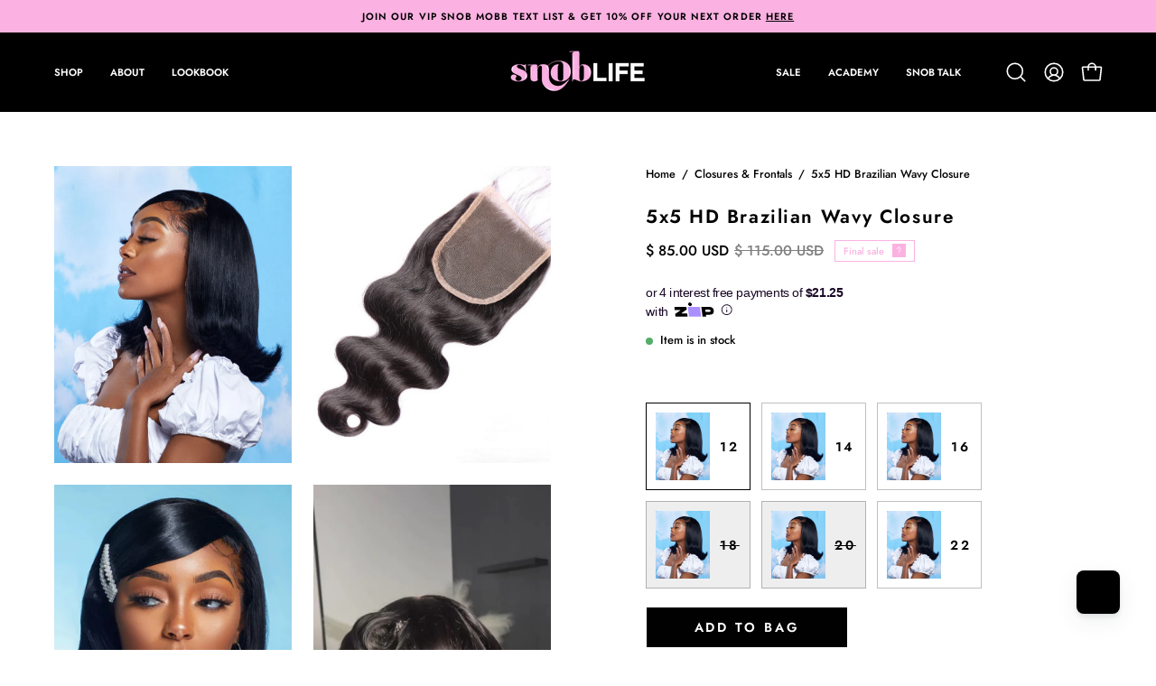

--- FILE ---
content_type: text/html; charset=utf-8
request_url: https://www.snoblife.com/collections/closures-frontals/products/5x5-hd-brazilian-wavy-closure
body_size: 88808
content:
<!doctype html>
<html class="no-js no-touch page-loading" lang="en">
<head><meta charset="utf-8">
<meta http-equiv="X-UA-Compatible" content="IE=edge">
<meta name="viewport" content="width=device-width, height=device-height, initial-scale=1.0, minimum-scale=1.0">
<link rel="canonical" href="https://www.snoblife.com/products/5x5-hd-brazilian-wavy-closure"><link rel="preconnect" href="https://fonts.shopifycdn.com" crossorigin><link rel="preload" as="font" href="//www.snoblife.com/cdn/fonts/jost/jost_n5.7c8497861ffd15f4e1284cd221f14658b0e95d61.woff2" type="font/woff2" crossorigin><link rel="preload" as="font" href="//www.snoblife.com/cdn/fonts/jost/jost_n6.ec1178db7a7515114a2d84e3dd680832b7af8b99.woff2" type="font/woff2" crossorigin><link rel="preload" as="image" href="//www.snoblife.com/cdn/shop/t/58/assets/loading.svg?v=91665432863842511931750933217"><style data-shopify>
    :root {
      --overlay-bg: #000000;
      --overlay-bg-svg: #fff;
    }
  
  .no-js.page-loading .loading-overlay,
  html:not(.page-loading) .loading-overlay { opacity: 0; visibility: hidden; pointer-events: none; animation: fadeOut 1s ease; transition: visibility 0s linear 1s; }

  .loading-overlay { position: fixed; top: 0; left: 0; z-index: 99999; width: 100vw; height: 100vh; display: flex; align-items: center; justify-content: center; background: var(--overlay-bg, var(--COLOR-BLACK-WHITE)); }</style><link rel="preload" as="image" href="//www.snoblife.com/cdn/shop/files/Snob-Life-Logo-PNG_81363a1d-7852-45e8-bced-c9a3c811d1be_150x54.png?v=1717596478" data-preload="150x54"><style data-shopify>.loader__image__holder { position: absolute; top: 0; left: 0; width: 100%; height: 100%; font-size: 0; display: none; align-items: center; justify-content: center; animation: pulse-loading 2s infinite ease-in-out; }
    .loader__image__holder:has(.loader__image--fallback) { animation: none; }
    .loading-image .loader__image__holder { display: flex; }
    .loader__image { max-width: 150px; height: auto; object-fit: contain; }
    .loading-image .loader__image--fallback { width: 150px; height: 150px; max-width: 150px; mask: var(--loading-svg) center center/contain no-repeat; background: var(--overlay-bg-svg, var(--COLOR-WHITE-BLACK)); }</style><script>
    const loadingAppearance = "once";
    const loaded = sessionStorage.getItem('loaded');

    if (loadingAppearance === 'once') {
      if (loaded === null) {
        sessionStorage.setItem('loaded', true);
        document.documentElement.classList.add('loading-image');
      }
    } else {
      document.documentElement.classList.add('loading-image');
    }
  </script><link rel="shortcut icon" href="//www.snoblife.com/cdn/shop/files/Snob-Life-Logo-FAVICON_20498b00-8b31-48f9-8afe-d8b9e624119f_32x32.png?v=1657835490" type="image/png">
<title>5x5 HD Brazilian Wavy Closure
  
  
   &ndash; Snob Life</title><meta name="description" content="Our 5x5 HD Brazilian Wavy Closure is 100% Virgin Brazilian Wavy Hair on an undetectable lace closure. Each individual hair has been hand tied to a lace base material that allows you to part the hair however you desire. No glue or adhesives needed. Our closures are available in lengths of 14”, 16”, or 18”. Like all of our hair, our closures are good for repeated use.">

<meta property="og:site_name" content="Snob Life">
<meta property="og:url" content="https://www.snoblife.com/products/5x5-hd-brazilian-wavy-closure">
<meta property="og:title" content="5x5 HD Brazilian Wavy Closure">
<meta property="og:type" content="product">
<meta property="og:description" content="Our 5x5 HD Brazilian Wavy Closure is 100% Virgin Brazilian Wavy Hair on an undetectable lace closure. Each individual hair has been hand tied to a lace base material that allows you to part the hair however you desire. No glue or adhesives needed. Our closures are available in lengths of 14”, 16”, or 18”. Like all of our hair, our closures are good for repeated use."><meta property="og:image" content="http://www.snoblife.com/cdn/shop/files/V8qlxZNs_980b7e79-b041-4215-ab1d-54a864af3ff3.jpg?v=1743482263">
  <meta property="og:image:secure_url" content="https://www.snoblife.com/cdn/shop/files/V8qlxZNs_980b7e79-b041-4215-ab1d-54a864af3ff3.jpg?v=1743482263">
  <meta property="og:image:width" content="2957">
  <meta property="og:image:height" content="3696"><meta property="og:price:amount" content="85.00">
  <meta property="og:price:currency" content="USD"><meta name="twitter:card" content="summary_large_image">
<meta name="twitter:title" content="5x5 HD Brazilian Wavy Closure">
<meta name="twitter:description" content="Our 5x5 HD Brazilian Wavy Closure is 100% Virgin Brazilian Wavy Hair on an undetectable lace closure. Each individual hair has been hand tied to a lace base material that allows you to part the hair however you desire. No glue or adhesives needed. Our closures are available in lengths of 14”, 16”, or 18”. Like all of our hair, our closures are good for repeated use."><style data-shopify>@font-face {
  font-family: Jost;
  font-weight: 600;
  font-style: normal;
  font-display: swap;
  src: url("//www.snoblife.com/cdn/fonts/jost/jost_n6.ec1178db7a7515114a2d84e3dd680832b7af8b99.woff2") format("woff2"),
       url("//www.snoblife.com/cdn/fonts/jost/jost_n6.b1178bb6bdd3979fef38e103a3816f6980aeaff9.woff") format("woff");
}

    @font-face {
  font-family: Jost;
  font-weight: 500;
  font-style: normal;
  font-display: swap;
  src: url("//www.snoblife.com/cdn/fonts/jost/jost_n5.7c8497861ffd15f4e1284cd221f14658b0e95d61.woff2") format("woff2"),
       url("//www.snoblife.com/cdn/fonts/jost/jost_n5.fb6a06896db583cc2df5ba1b30d9c04383119dd9.woff") format("woff");
}

    @font-face {
  font-family: Jost;
  font-weight: 600;
  font-style: normal;
  font-display: swap;
  src: url("//www.snoblife.com/cdn/fonts/jost/jost_n6.ec1178db7a7515114a2d84e3dd680832b7af8b99.woff2") format("woff2"),
       url("//www.snoblife.com/cdn/fonts/jost/jost_n6.b1178bb6bdd3979fef38e103a3816f6980aeaff9.woff") format("woff");
}

    @font-face {
  font-family: Jost;
  font-weight: 600;
  font-style: normal;
  font-display: swap;
  src: url("//www.snoblife.com/cdn/fonts/jost/jost_n6.ec1178db7a7515114a2d84e3dd680832b7af8b99.woff2") format("woff2"),
       url("//www.snoblife.com/cdn/fonts/jost/jost_n6.b1178bb6bdd3979fef38e103a3816f6980aeaff9.woff") format("woff");
}


    
      @font-face {
  font-family: Jost;
  font-weight: 700;
  font-style: normal;
  font-display: swap;
  src: url("//www.snoblife.com/cdn/fonts/jost/jost_n7.921dc18c13fa0b0c94c5e2517ffe06139c3615a3.woff2") format("woff2"),
       url("//www.snoblife.com/cdn/fonts/jost/jost_n7.cbfc16c98c1e195f46c536e775e4e959c5f2f22b.woff") format("woff");
}

    

    
      @font-face {
  font-family: Jost;
  font-weight: 400;
  font-style: normal;
  font-display: swap;
  src: url("//www.snoblife.com/cdn/fonts/jost/jost_n4.d47a1b6347ce4a4c9f437608011273009d91f2b7.woff2") format("woff2"),
       url("//www.snoblife.com/cdn/fonts/jost/jost_n4.791c46290e672b3f85c3d1c651ef2efa3819eadd.woff") format("woff");
}

    

    
      @font-face {
  font-family: Jost;
  font-weight: 900;
  font-style: normal;
  font-display: swap;
  src: url("//www.snoblife.com/cdn/fonts/jost/jost_n9.cd269fa9adcae864ab1df15826ceb2fd310a3d4a.woff2") format("woff2"),
       url("//www.snoblife.com/cdn/fonts/jost/jost_n9.fd15e8012129a3f22bd292bf1f8b87a15f894bd5.woff") format("woff");
}

    

    
      @font-face {
  font-family: Jost;
  font-weight: 100;
  font-style: normal;
  font-display: swap;
  src: url("//www.snoblife.com/cdn/fonts/jost/jost_n1.546362ec0aa4045fdc2721192f7d2462716cc7d1.woff2") format("woff2"),
       url("//www.snoblife.com/cdn/fonts/jost/jost_n1.9b0529f29bfd479cc9556e047a2bf95152767216.woff") format("woff");
}

    

    
      @font-face {
  font-family: Jost;
  font-weight: 600;
  font-style: normal;
  font-display: swap;
  src: url("//www.snoblife.com/cdn/fonts/jost/jost_n6.ec1178db7a7515114a2d84e3dd680832b7af8b99.woff2") format("woff2"),
       url("//www.snoblife.com/cdn/fonts/jost/jost_n6.b1178bb6bdd3979fef38e103a3816f6980aeaff9.woff") format("woff");
}

    

    
      @font-face {
  font-family: Jost;
  font-weight: 500;
  font-style: italic;
  font-display: swap;
  src: url("//www.snoblife.com/cdn/fonts/jost/jost_i5.a6c7dbde35f2b89f8461eacda9350127566e5d51.woff2") format("woff2"),
       url("//www.snoblife.com/cdn/fonts/jost/jost_i5.2b58baee736487eede6bcdb523ca85eea2418357.woff") format("woff");
}

    

    
      @font-face {
  font-family: Jost;
  font-weight: 700;
  font-style: italic;
  font-display: swap;
  src: url("//www.snoblife.com/cdn/fonts/jost/jost_i7.d8201b854e41e19d7ed9b1a31fe4fe71deea6d3f.woff2") format("woff2"),
       url("//www.snoblife.com/cdn/fonts/jost/jost_i7.eae515c34e26b6c853efddc3fc0c552e0de63757.woff") format("woff");
}

    

    
      @font-face {
  font-family: Jost;
  font-weight: 700;
  font-style: normal;
  font-display: swap;
  src: url("//www.snoblife.com/cdn/fonts/jost/jost_n7.921dc18c13fa0b0c94c5e2517ffe06139c3615a3.woff2") format("woff2"),
       url("//www.snoblife.com/cdn/fonts/jost/jost_n7.cbfc16c98c1e195f46c536e775e4e959c5f2f22b.woff") format("woff");
}

    
:root {--COLOR-PRIMARY-OPPOSITE: #ffffff;
      --COLOR-PRIMARY-LIGHTEN-DARKEN-ALPHA-20: rgba(26, 26, 26, 0.2);
      --COLOR-PRIMARY-LIGHTEN-DARKEN-ALPHA-30: rgba(26, 26, 26, 0.3);

      --PRIMARY-BUTTONS-COLOR-BG: #000000;
      --PRIMARY-BUTTONS-COLOR-TEXT: #ffffff;
      --PRIMARY-BUTTONS-COLOR-TEXT-ALPHA-10: rgba(255, 255, 255, 0.1);
      --PRIMARY-BUTTONS-COLOR-BORDER: #000000;
      --PRIMARY-BUTTONS-COLOR-HOVER: rgba(255, 255, 255, 0.5);

      --PRIMARY-BUTTONS-COLOR-LIGHTEN-DARKEN: #1a1a1a;

      --PRIMARY-BUTTONS-COLOR-ALPHA-05: rgba(0, 0, 0, 0.05);
      --PRIMARY-BUTTONS-COLOR-ALPHA-10: rgba(0, 0, 0, 0.1);
      --PRIMARY-BUTTONS-COLOR-ALPHA-50: rgba(0, 0, 0, 0.5);--COLOR-SECONDARY-OPPOSITE: #000000;
      --COLOR-SECONDARY-OPPOSITE-ALPHA-20: rgba(0, 0, 0, 0.2);
      --COLOR-SECONDARY-LIGHTEN-DARKEN-ALPHA-20: rgba(248, 130, 208, 0.2);
      --COLOR-SECONDARY-LIGHTEN-DARKEN-ALPHA-30: rgba(248, 130, 208, 0.3);

      --SECONDARY-BUTTONS-COLOR-BG: #fbb2e2;
      --SECONDARY-BUTTONS-COLOR-TEXT: #000000;
      --SECONDARY-BUTTONS-COLOR-TEXT-ALPHA-10: rgba(0, 0, 0, 0.1);
      --SECONDARY-BUTTONS-COLOR-BORDER: #fbb2e2;

      --SECONDARY-BUTTONS-COLOR-ALPHA-05: rgba(251, 178, 226, 0.05);
      --SECONDARY-BUTTONS-COLOR-ALPHA-10: rgba(251, 178, 226, 0.1);
      --SECONDARY-BUTTONS-COLOR-ALPHA-50: rgba(251, 178, 226, 0.5);--OUTLINE-BUTTONS-PRIMARY-BG: transparent;
      --OUTLINE-BUTTONS-PRIMARY-TEXT: #000000;
      --OUTLINE-BUTTONS-PRIMARY-TEXT-ALPHA-10: rgba(0, 0, 0, 0.1);
      --OUTLINE-BUTTONS-PRIMARY-BORDER: #000000;
      --OUTLINE-BUTTONS-PRIMARY-BG-HOVER: rgba(26, 26, 26, 0.2);

      --OUTLINE-BUTTONS-SECONDARY-BG: transparent;
      --OUTLINE-BUTTONS-SECONDARY-TEXT: #fbb2e2;
      --OUTLINE-BUTTONS-SECONDARY-TEXT-ALPHA-10: rgba(251, 178, 226, 0.1);
      --OUTLINE-BUTTONS-SECONDARY-BORDER: #fbb2e2;
      --OUTLINE-BUTTONS-SECONDARY-BG-HOVER: rgba(248, 130, 208, 0.2);

      --OUTLINE-BUTTONS-WHITE-BG: transparent;
      --OUTLINE-BUTTONS-WHITE-TEXT: #ffffff;
      --OUTLINE-BUTTONS-WHITE-TEXT-ALPHA-10: rgba(255, 255, 255, 0.1);
      --OUTLINE-BUTTONS-WHITE-BORDER: #ffffff;

      --OUTLINE-BUTTONS-BLACK-BG: transparent;
      --OUTLINE-BUTTONS-BLACK-TEXT: #000000;
      --OUTLINE-BUTTONS-BLACK-TEXT-ALPHA-10: rgba(0, 0, 0, 0.1);
      --OUTLINE-BUTTONS-BLACK-BORDER: #000000;--OUTLINE-SOLID-BUTTONS-PRIMARY-BG: #000000;
      --OUTLINE-SOLID-BUTTONS-PRIMARY-TEXT: #ffffff;
      --OUTLINE-SOLID-BUTTONS-PRIMARY-TEXT-ALPHA-10: rgba(255, 255, 255, 0.1);
      --OUTLINE-SOLID-BUTTONS-PRIMARY-BORDER: #ffffff;
      --OUTLINE-SOLID-BUTTONS-PRIMARY-BG-HOVER: rgba(255, 255, 255, 0.2);

      --OUTLINE-SOLID-BUTTONS-SECONDARY-BG: #fbb2e2;
      --OUTLINE-SOLID-BUTTONS-SECONDARY-TEXT: #000000;
      --OUTLINE-SOLID-BUTTONS-SECONDARY-TEXT-ALPHA-10: rgba(0, 0, 0, 0.1);
      --OUTLINE-SOLID-BUTTONS-SECONDARY-BORDER: #000000;
      --OUTLINE-SOLID-BUTTONS-SECONDARY-BG-HOVER: rgba(0, 0, 0, 0.2);

      --OUTLINE-SOLID-BUTTONS-WHITE-BG: #ffffff;
      --OUTLINE-SOLID-BUTTONS-WHITE-TEXT: #000000;
      --OUTLINE-SOLID-BUTTONS-WHITE-TEXT-ALPHA-10: rgba(0, 0, 0, 0.1);
      --OUTLINE-SOLID-BUTTONS-WHITE-BORDER: #000000;

      --OUTLINE-SOLID-BUTTONS-BLACK-BG: #000000;
      --OUTLINE-SOLID-BUTTONS-BLACK-TEXT: #ffffff;
      --OUTLINE-SOLID-BUTTONS-BLACK-TEXT-ALPHA-10: rgba(255, 255, 255, 0.1);
      --OUTLINE-SOLID-BUTTONS-BLACK-BORDER: #ffffff;--COLOR-HEADING: #000000;
      --COLOR-TEXT: #000000;
      --COLOR-TEXT-DARKEN: #000000;
      --COLOR-TEXT-LIGHTEN: #333333;
      --COLOR-TEXT-ALPHA-5: rgba(0, 0, 0, 0.05);
      --COLOR-TEXT-ALPHA-8: rgba(0, 0, 0, 0.08);
      --COLOR-TEXT-ALPHA-10: rgba(0, 0, 0, 0.1);
      --COLOR-TEXT-ALPHA-15: rgba(0, 0, 0, 0.15);
      --COLOR-TEXT-ALPHA-20: rgba(0, 0, 0, 0.2);
      --COLOR-TEXT-ALPHA-25: rgba(0, 0, 0, 0.25);
      --COLOR-TEXT-ALPHA-50: rgba(0, 0, 0, 0.5);
      --COLOR-TEXT-ALPHA-60: rgba(0, 0, 0, 0.6);
      --COLOR-TEXT-ALPHA-85: rgba(0, 0, 0, 0.85);

      --COLOR-BG: #ffffff;
      --COLOR-BG-ALPHA-25: rgba(255, 255, 255, 0.25);
      --COLOR-BG-ALPHA-35: rgba(255, 255, 255, 0.35);
      --COLOR-BG-ALPHA-60: rgba(255, 255, 255, 0.6);
      --COLOR-BG-ALPHA-65: rgba(255, 255, 255, 0.65);
      --COLOR-BG-ALPHA-85: rgba(255, 255, 255, 0.85);
      --COLOR-BG-DARKEN: #e6e6e6;
      --COLOR-BG-LIGHTEN-DARKEN: #e6e6e6;
      --COLOR-BG-LIGHTEN-DARKEN-SHIMMER-BG: #fafafa;
      --COLOR-BG-LIGHTEN-DARKEN-SHIMMER-EFFECT: #f5f5f5;
      --COLOR-BG-LIGHTEN-DARKEN-SHIMMER-ENHANCEMENT: #000000;
      --COLOR-BG-LIGHTEN-DARKEN-FOREGROUND: #f7f7f7;
      --COLOR-BG-LIGHTEN-DARKEN-HIGHLIGHT: #d9d9d9;
      --COLOR-BG-LIGHTEN-DARKEN-SEARCH-LOADER: #cccccc;
      --COLOR-BG-LIGHTEN-DARKEN-SEARCH-LOADER-LINE: #e6e6e6;
      --COLOR-BG-LIGHTEN-DARKEN-2: #cdcdcd;
      --COLOR-BG-LIGHTEN-DARKEN-3: #c0c0c0;
      --COLOR-BG-LIGHTEN-DARKEN-4: #b3b3b3;
      --COLOR-BG-LIGHTEN-DARKEN-5: #a6a6a6;
      --COLOR-BG-LIGHTEN-DARKEN-6: #9a9a9a;
      --COLOR-BG-LIGHTEN-DARKEN-CONTRAST: #b3b3b3;
      --COLOR-BG-LIGHTEN-DARKEN-CONTRAST-2: #a6a6a6;
      --COLOR-BG-LIGHTEN-DARKEN-CONTRAST-3: #999999;
      --COLOR-BG-LIGHTEN-DARKEN-CONTRAST-4: #8c8c8c;
      --COLOR-BG-LIGHTEN-DARKEN-CONTRAST-5: #808080;
      --COLOR-BG-LIGHTEN-DARKEN-CONTRAST-6: #737373;

      --COLOR-INPUT-BG: #ffffff;

      --COLOR-ACCENT: #fbb2e2;
      --COLOR-ACCENT-TEXT: #000;
      --COLOR-ACCENT-MIX-ALPHA: rgba(126, 89, 113, 0.1);

      --COLOR-BORDER: #000000;
      --COLOR-BORDER-ALPHA-15: rgba(0, 0, 0, 0.15);
      --COLOR-BORDER-ALPHA-30: rgba(0, 0, 0, 0.3);
      --COLOR-BORDER-ALPHA-50: rgba(0, 0, 0, 0.5);
      --COLOR-BORDER-ALPHA-65: rgba(0, 0, 0, 0.65);
      --COLOR-BORDER-LIGHTEN-DARKEN: #4d4d4d;
      --COLOR-BORDER-HAIRLINE: #f7f7f7;

      --COLOR-SALE-BG: #fbb2e2;
      --COLOR-SALE-TEXT: #000000;
      --COLOR-CUSTOM-BG: #000000;
      --COLOR-CUSTOM-TEXT: #ffffff;
      --COLOR-SOLD-BG: #000000;
      --COLOR-SOLD-TEXT: #ffffff;
      --COLOR-SAVING-BG: #fbb2e2;
      --COLOR-SAVING-TEXT: #000000;

      --COLOR-WHITE-BLACK: #fff;
      --COLOR-BLACK-WHITE: #000;
      --COLOR-BLACK-WHITE-ALPHA-25: rgba(0, 0, 0, 0.25);
      --COLOR-BLACK-WHITE-ALPHA-34: rgba(0, 0, 0, 0.34);
      --COLOR-BG-OVERLAY: rgba(255, 255, 255, 0.5);--COLOR-DISABLED-GREY: rgba(0, 0, 0, 0.05);
      --COLOR-DISABLED-GREY-DARKEN: rgba(0, 0, 0, 0.45);
      --COLOR-ERROR: #D02E2E;
      --COLOR-ERROR-BG: #f3cbcb;
      --COLOR-SUCCESS: #56AD6A;
      --COLOR-SUCCESS-BG: #ECFEF0;
      --COLOR-WARN: #ECBD5E;
      --COLOR-TRANSPARENT: rgba(255, 255, 255, 0);

      --COLOR-WHITE: #ffffff;
      --COLOR-WHITE-DARKEN: #f2f2f2;
      --COLOR-WHITE-ALPHA-10: rgba(255, 255, 255, 0.1);
      --COLOR-WHITE-ALPHA-20: rgba(255, 255, 255, 0.2);
      --COLOR-WHITE-ALPHA-25: rgba(255, 255, 255, 0.25);
      --COLOR-WHITE-ALPHA-50: rgba(255, 255, 255, 0.5);
      --COLOR-WHITE-ALPHA-60: rgba(255, 255, 255, 0.6);
      --COLOR-BLACK: #000000;
      --COLOR-BLACK-LIGHTEN: #1a1a1a;
      --COLOR-BLACK-ALPHA-05: rgba(0, 0, 0, 0.05);
      --COLOR-BLACK-ALPHA-10: rgba(0, 0, 0, 0.1);
      --COLOR-BLACK-ALPHA-20: rgba(0, 0, 0, 0.2);
      --COLOR-BLACK-ALPHA-25: rgba(0, 0, 0, 0.25);
      --COLOR-BLACK-ALPHA-50: rgba(0, 0, 0, 0.5);
      --COLOR-BLACK-ALPHA-60: rgba(0, 0, 0, 0.6);--FONT-STACK-BODY: Jost, sans-serif;
      --FONT-STYLE-BODY: normal;
      --FONT-STYLE-BODY-ITALIC: italic;
      --FONT-ADJUST-BODY: 0.9;

      --FONT-WEIGHT-BODY: 500;
      --FONT-WEIGHT-BODY-LIGHT: 100;
      --FONT-WEIGHT-BODY-MEDIUM: 700;
      --FONT-WEIGHT-BODY-BOLD: 600;

      --FONT-STACK-HEADING: Jost, sans-serif;
      --FONT-STYLE-HEADING: normal;
      --FONT-STYLE-HEADING-ITALIC: italic;
      --FONT-ADJUST-HEADING: 0.65;

      --FONT-WEIGHT-HEADING: 600;
      --FONT-WEIGHT-HEADING-LIGHT: 400;
      --FONT-WEIGHT-HEADING-MEDIUM: 900;
      --FONT-WEIGHT-HEADING-BOLD: 700;

      --FONT-STACK-NAV: Jost, sans-serif;
      --FONT-STYLE-NAV: normal;
      --FONT-STYLE-NAV-ITALIC: italic;
      --FONT-ADJUST-NAV: 0.9;
      --FONT-ADJUST-NAV-TOP-LEVEL: 0.7;

      --FONT-WEIGHT-NAV: 500;
      --FONT-WEIGHT-NAV-LIGHT: 100;
      --FONT-WEIGHT-NAV-MEDIUM: 700;
      --FONT-WEIGHT-NAV-BOLD: 600;

      --FONT-ADJUST-PRODUCT-GRID: 0.9;
      --FONT-ADJUST-PRODUCT-GRID-HEADING: 0.9;

      --FONT-ADJUST-BADGES: 1.0;

      --FONT-STACK-BUTTON: Jost, sans-serif;
      --FONT-STYLE-BUTTON: normal;
      --FONT-STYLE-BUTTON-ITALIC: italic;
      --FONT-ADJUST-SMALL-BUTTON: 0.9;
      --FONT-ADJUST-MEDIUM-BUTTON: 0.9;
      --FONT-ADJUST-LARGE-BUTTON: 0.9;

      --FONT-WEIGHT-BUTTON: 600;
      --FONT-WEIGHT-BUTTON-MEDIUM: 900;
      --FONT-WEIGHT-BUTTON-BOLD: 700;

      --FONT-STACK-SUBHEADING: Jost, sans-serif;
      --FONT-STYLE-SUBHEADING: normal;
      --FONT-ADJUST-SUBHEADING: 1.0;

      --FONT-WEIGHT-SUBHEADING: 600;
      --FONT-WEIGHT-SUBHEADING-BOLD: 700;

      --FONT-STACK-LABEL: Jost, sans-serif;
      --FONT-STYLE-LABEL: normal;
      --FONT-ADJUST-LABEL: 0.65;

      --FONT-STACK-HIGHLIGHT: Jost, sans-serif;
      --FONT-STYLE-HIGHLIGHT: normal;
      --FONT-WEIGHT-HIGHLIGHT: 600;

      --FONT-WEIGHT-LABEL: 700;

      --LETTER-SPACING-NAV: 0.0em;
      --LETTER-SPACING-HEADING: 0.075em;
      --LETTER-SPACING-SUBHEADING: 0.125em;
      --LETTER-SPACING-BUTTON: 0.2em;
      --LETTER-SPACING-LABEL: 0.05em;

      --BUTTON-TEXT-CAPS: uppercase;
      --HEADING-TEXT-CAPS: none;
      --SUBHEADING-TEXT-CAPS: uppercase;
      --LABEL-TEXT-CAPS: uppercase;--FONT-SIZE-INPUT: 1rem;--RADIUS: 0px;
      --RADIUS-SMALL: 0px;
      --RADIUS-TINY: 0px;
      --RADIUS-CHECKBOX: 0px;
      --RADIUS-TEXTAREA: 0px;--RADIUS-BADGE: 0px;--PRODUCT-MEDIA-PADDING-TOP: 100%;--BORDER-WIDTH: 1px;--STROKE-WIDTH: 12px;--SITE-WIDTH: 1440px;
      --SITE-WIDTH-NARROW: 840px;

      
      --SMALL-BUTTON-WIDTH: 50px;
      --MEDIUM-BUTTON-WIDTH: 150px;
      --LARGE-BUTTON-WIDTH: 200px;
      --SMALL-BUTTON-HEIGHT: 20px;
      --MEDIUM-BUTTON-HEIGHT: 20px;
      --LARGE-BUTTON-HEIGHT: 20px;--COLOR-UPSELLS-BG: #000000;
      --COLOR-UPSELLS-TEXT: #ffffff;
      --COLOR-UPSELLS-TEXT-LIGHTEN: #ffffff;
      --COLOR-UPSELLS-DISABLED-GREY-DARKEN: rgba(255, 255, 255, 0.45);
      --UPSELLS-HEIGHT: 130px;
      --UPSELLS-IMAGE-WIDTH: 30%;--ICON-ARROW-RIGHT: url( "//www.snoblife.com/cdn/shop/t/58/assets/icon-chevron-right.svg?v=115618353204357621731750933217" );--loading-svg: url( "//www.snoblife.com/cdn/shop/t/58/assets/loading.svg?v=91665432863842511931750933217" );
      --icon-check: url( "//www.snoblife.com/cdn/shop/t/58/assets/icon-check.svg?v=175316081881880408121750933217" );
      --icon-check-swatch: url( "//www.snoblife.com/cdn/shop/t/58/assets/icon-check-swatch.svg?v=131897745589030387781750933217" );
      --icon-zoom-in: url( "//www.snoblife.com/cdn/shop/t/58/assets/icon-zoom-in.svg?v=157433013461716915331750933217" );
      --icon-zoom-out: url( "//www.snoblife.com/cdn/shop/t/58/assets/icon-zoom-out.svg?v=164909107869959372931750933217" );--collection-sticky-bar-height: 0px;
      --collection-image-padding-top: 60%;

      --drawer-width: 400px;
      --drawer-transition: transform 0.4s cubic-bezier(0.46, 0.01, 0.32, 1);--gutter: 60px;
      --gutter-mobile: 20px;
      --grid-gutter: 20px;
      --grid-gutter-mobile: 35px;--inner: 20px;
      --inner-tablet: 18px;
      --inner-mobile: 16px;--grid: repeat(4, minmax(0, 1fr));
      --grid-tablet: repeat(3, minmax(0, 1fr));
      --grid-mobile: repeat(2, minmax(0, 1fr));
      --megamenu-grid: repeat(4, minmax(0, 1fr));
      --grid-row: 1 / span 4;--scrollbar-width: 0px;--overlay: #000;
      --overlay-opacity: 1;--swatch-width: 38px;
      --swatch-height: 26px;
      --swatch-size: 32px;
      --swatch-size-mobile: 30px;

      
      --move-offset: 20px;

      
      --autoplay-speed: 2200ms;
    }

    
</style><link href="//www.snoblife.com/cdn/shop/t/58/assets/theme.css?v=32806403733349043381751052844" rel="stylesheet" type="text/css" media="all" /><script
  type="text/javascript"
>
    if (window.MSInputMethodContext && document.documentMode) {
      var scripts = document.getElementsByTagName('script')[0];
      var polyfill = document.createElement("script");
      polyfill.defer = true;
      polyfill.src = "//www.snoblife.com/cdn/shop/t/58/assets/ie11.js?v=164037955086922138091750933217";

      scripts.parentNode.insertBefore(polyfill, scripts);

      document.documentElement.classList.add('ie11');
    } else {
      document.documentElement.className = document.documentElement.className.replace('no-js', 'js');
    }

    let root = '/';
    if (root[root.length - 1] !== '/') {
      root = `${root}/`;
    }

    window.theme = {
      routes: {
        root: root,
        cart_url: "\/cart",
        cart_add_url: "\/cart\/add",
        cart_change_url: "\/cart\/change",
        shop_url: "https:\/\/www.snoblife.com",
        searchUrl: '/search',
        predictiveSearchUrl: '/search/suggest',
        product_recommendations_url: "\/recommendations\/products"
      },
      assets: {
        photoswipe: '//www.snoblife.com/cdn/shop/t/58/assets/photoswipe.js?v=162613001030112971491750933217',
        smoothscroll: '//www.snoblife.com/cdn/shop/t/58/assets/smoothscroll.js?v=37906625415260927261750933217',
        no_image: "//www.snoblife.com/cdn/shop/files/Snob-Life-Logo-PNG_81363a1d-7852-45e8-bced-c9a3c811d1be_1024x.png?v=1717596478",
        swatches: '//www.snoblife.com/cdn/shop/t/58/assets/swatches.json?v=108341084980828767351750933217',
        base: "//www.snoblife.com/cdn/shop/t/58/assets/"
      },
      strings: {
        add_to_cart: "Add to Bag",
        cart_acceptance_error: "You must accept our terms and conditions.",
        cart_empty: "Your shopping bag is currently empty.",
        cart_price: "Price",
        cart_quantity: "Quantity",
        cart_items_one: "{{ count }} item",
        cart_items_many: "{{ count }} items",
        cart_title: "SHOPPING BAG",
        cart_total: "Total",
        continue_shopping: "Continue Shopping",
        free: "Free",
        limit_error: "Sorry, looks like we don\u0026#39;t have enough of this product.",
        preorder: "Pre-Order",
        remove: "Remove",
        sale_badge_text: "Sale",
        saving_badge: "Save {{ discount }}",
        saving_up_to_badge: "Save up to {{ discount }}",
        sold_out: "Sold Out",
        subscription: "Subscription",
        unavailable: "Unavailable",
        unit_price_label: "Unit price",
        unit_price_separator: "per",
        zero_qty_error: "Quantity must be greater than 0.",
        delete_confirm: "Are you sure you wish to delete this address?",
        newsletter_product_availability: "Notify Me When It’s Available"
      },
      icons: {
        close: '<svg aria-hidden="true" focusable="false" role="presentation" class="icon icon-close" viewBox="0 0 192 192"><path d="M150 42 42 150M150 150 42 42" stroke="currentColor" stroke-linecap="round" stroke-linejoin="round"/></svg>'
      },
      settings: {
        animationsEnabled: true,
        cartType: "drawer",
        enableAcceptTerms: true,
        enableInfinityScroll: true,
        enablePaymentButton: true,
        gridImageSize: "cover",
        gridImageAspectRatio: 1,
        mobileMenuBehaviour: "trigger",
        productGridHover: "slideshow",
        savingBadgeType: "money",
        showSaleBadge: true,
        showSoldBadge: true,
        showSavingBadge: false,
        quickBuy: "quick_buy",
        suggestArticles: false,
        suggestCollections: true,
        suggestProducts: true,
        suggestPages: false,
        suggestionsResultsLimit: 10,
        currency_code_enable: true,
        hideInventoryCount: false,
        colorSwatchesType: "theme",
        atcButtonShowPrice: false,
        buynowButtonColor: "btn--primary",
        buynowButtonStyle: "btn--solid-border",
        buynowButtonSize: "btn--medium",
        mobileMenuType: "new",
      },
      sizes: {
        mobile: 480,
        small: 768,
        large: 1024,
        widescreen: 1440
      },
      moneyFormat: "$ {{amount}}",
      moneyWithCurrencyFormat: "$ {{amount}} USD",
      subtotal: 0,
      current_iso_code: "USD",
      info: {
        name: 'Palo Alto'
      },
      version: '6.2.2'
    };
    window.PaloAlto = window.PaloAlto || {};
    window.slate = window.slate || {};
    window.isHeaderTransparent = false;
    window.stickyHeaderHeight = 60;
    window.lastWindowWidth = window.innerWidth || document.documentElement.clientWidth;
</script><script src="//www.snoblife.com/cdn/shop/t/58/assets/vendor.js?v=42276325216716451771750933217" defer="defer"></script>
<script src="//www.snoblife.com/cdn/shop/t/58/assets/theme.js?v=8997254070375761731750933217" defer="defer"></script><script>window.performance && window.performance.mark && window.performance.mark('shopify.content_for_header.start');</script><meta name="google-site-verification" content="pbvibtMfS_Ek1WlHvA4Q_BQdVaGwgOdQMkZiYU_DJFo">
<meta name="facebook-domain-verification" content="ubluchumkn491v78pe758ood0qczrk">
<meta name="google-site-verification" content="pbvibtMfS_Ek1WlHvA4Q_BQdVaGwgOdQMkZiYU_DJFo">
<meta id="shopify-digital-wallet" name="shopify-digital-wallet" content="/8790044/digital_wallets/dialog">
<meta name="shopify-checkout-api-token" content="cd10bc3802a56b1b9da6c74102c6d1f6">
<meta id="in-context-paypal-metadata" data-shop-id="8790044" data-venmo-supported="true" data-environment="production" data-locale="en_US" data-paypal-v4="true" data-currency="USD">
<link rel="alternate" type="application/json+oembed" href="https://www.snoblife.com/products/5x5-hd-brazilian-wavy-closure.oembed">
<script async="async" src="/checkouts/internal/preloads.js?locale=en-US"></script>
<link rel="preconnect" href="https://shop.app" crossorigin="anonymous">
<script async="async" src="https://shop.app/checkouts/internal/preloads.js?locale=en-US&shop_id=8790044" crossorigin="anonymous"></script>
<script id="apple-pay-shop-capabilities" type="application/json">{"shopId":8790044,"countryCode":"US","currencyCode":"USD","merchantCapabilities":["supports3DS"],"merchantId":"gid:\/\/shopify\/Shop\/8790044","merchantName":"Snob Life","requiredBillingContactFields":["postalAddress","email","phone"],"requiredShippingContactFields":["postalAddress","email","phone"],"shippingType":"shipping","supportedNetworks":["visa","masterCard","amex","discover","elo","jcb"],"total":{"type":"pending","label":"Snob Life","amount":"1.00"},"shopifyPaymentsEnabled":true,"supportsSubscriptions":true}</script>
<script id="shopify-features" type="application/json">{"accessToken":"cd10bc3802a56b1b9da6c74102c6d1f6","betas":["rich-media-storefront-analytics"],"domain":"www.snoblife.com","predictiveSearch":true,"shopId":8790044,"locale":"en"}</script>
<script>var Shopify = Shopify || {};
Shopify.shop = "snob-life.myshopify.com";
Shopify.locale = "en";
Shopify.currency = {"active":"USD","rate":"1.0"};
Shopify.country = "US";
Shopify.theme = {"name":"Snob Life (Nia - November 25')","id":135793868867,"schema_name":"Palo Alto","schema_version":"6.2.2","theme_store_id":777,"role":"main"};
Shopify.theme.handle = "null";
Shopify.theme.style = {"id":null,"handle":null};
Shopify.cdnHost = "www.snoblife.com/cdn";
Shopify.routes = Shopify.routes || {};
Shopify.routes.root = "/";</script>
<script type="module">!function(o){(o.Shopify=o.Shopify||{}).modules=!0}(window);</script>
<script>!function(o){function n(){var o=[];function n(){o.push(Array.prototype.slice.apply(arguments))}return n.q=o,n}var t=o.Shopify=o.Shopify||{};t.loadFeatures=n(),t.autoloadFeatures=n()}(window);</script>
<script>
  window.ShopifyPay = window.ShopifyPay || {};
  window.ShopifyPay.apiHost = "shop.app\/pay";
  window.ShopifyPay.redirectState = null;
</script>
<script id="shop-js-analytics" type="application/json">{"pageType":"product"}</script>
<script defer="defer" async type="module" src="//www.snoblife.com/cdn/shopifycloud/shop-js/modules/v2/client.init-shop-cart-sync_DlSlHazZ.en.esm.js"></script>
<script defer="defer" async type="module" src="//www.snoblife.com/cdn/shopifycloud/shop-js/modules/v2/chunk.common_D16XZWos.esm.js"></script>
<script type="module">
  await import("//www.snoblife.com/cdn/shopifycloud/shop-js/modules/v2/client.init-shop-cart-sync_DlSlHazZ.en.esm.js");
await import("//www.snoblife.com/cdn/shopifycloud/shop-js/modules/v2/chunk.common_D16XZWos.esm.js");

  window.Shopify.SignInWithShop?.initShopCartSync?.({"fedCMEnabled":true,"windoidEnabled":true});

</script>
<script>
  window.Shopify = window.Shopify || {};
  if (!window.Shopify.featureAssets) window.Shopify.featureAssets = {};
  window.Shopify.featureAssets['shop-js'] = {"shop-cart-sync":["modules/v2/client.shop-cart-sync_DKWYiEUO.en.esm.js","modules/v2/chunk.common_D16XZWos.esm.js"],"init-fed-cm":["modules/v2/client.init-fed-cm_vfPMjZAC.en.esm.js","modules/v2/chunk.common_D16XZWos.esm.js"],"init-shop-email-lookup-coordinator":["modules/v2/client.init-shop-email-lookup-coordinator_CR38P6MB.en.esm.js","modules/v2/chunk.common_D16XZWos.esm.js"],"init-shop-cart-sync":["modules/v2/client.init-shop-cart-sync_DlSlHazZ.en.esm.js","modules/v2/chunk.common_D16XZWos.esm.js"],"shop-cash-offers":["modules/v2/client.shop-cash-offers_CJw4IQ6B.en.esm.js","modules/v2/chunk.common_D16XZWos.esm.js","modules/v2/chunk.modal_UwFWkumu.esm.js"],"shop-toast-manager":["modules/v2/client.shop-toast-manager_BY778Uv6.en.esm.js","modules/v2/chunk.common_D16XZWos.esm.js"],"init-windoid":["modules/v2/client.init-windoid_DVhZdEm3.en.esm.js","modules/v2/chunk.common_D16XZWos.esm.js"],"shop-button":["modules/v2/client.shop-button_D2ZzKUPa.en.esm.js","modules/v2/chunk.common_D16XZWos.esm.js"],"avatar":["modules/v2/client.avatar_BTnouDA3.en.esm.js"],"init-customer-accounts-sign-up":["modules/v2/client.init-customer-accounts-sign-up_CQZUmjGN.en.esm.js","modules/v2/client.shop-login-button_Cu5K-F7X.en.esm.js","modules/v2/chunk.common_D16XZWos.esm.js","modules/v2/chunk.modal_UwFWkumu.esm.js"],"pay-button":["modules/v2/client.pay-button_CcBqbGU7.en.esm.js","modules/v2/chunk.common_D16XZWos.esm.js"],"init-shop-for-new-customer-accounts":["modules/v2/client.init-shop-for-new-customer-accounts_B5DR5JTE.en.esm.js","modules/v2/client.shop-login-button_Cu5K-F7X.en.esm.js","modules/v2/chunk.common_D16XZWos.esm.js","modules/v2/chunk.modal_UwFWkumu.esm.js"],"shop-login-button":["modules/v2/client.shop-login-button_Cu5K-F7X.en.esm.js","modules/v2/chunk.common_D16XZWos.esm.js","modules/v2/chunk.modal_UwFWkumu.esm.js"],"shop-follow-button":["modules/v2/client.shop-follow-button_BX8Slf17.en.esm.js","modules/v2/chunk.common_D16XZWos.esm.js","modules/v2/chunk.modal_UwFWkumu.esm.js"],"init-customer-accounts":["modules/v2/client.init-customer-accounts_DjKkmQ2w.en.esm.js","modules/v2/client.shop-login-button_Cu5K-F7X.en.esm.js","modules/v2/chunk.common_D16XZWos.esm.js","modules/v2/chunk.modal_UwFWkumu.esm.js"],"lead-capture":["modules/v2/client.lead-capture_ChWCg7nV.en.esm.js","modules/v2/chunk.common_D16XZWos.esm.js","modules/v2/chunk.modal_UwFWkumu.esm.js"],"checkout-modal":["modules/v2/client.checkout-modal_DPnpVyv-.en.esm.js","modules/v2/chunk.common_D16XZWos.esm.js","modules/v2/chunk.modal_UwFWkumu.esm.js"],"shop-login":["modules/v2/client.shop-login_leRXJtcZ.en.esm.js","modules/v2/chunk.common_D16XZWos.esm.js","modules/v2/chunk.modal_UwFWkumu.esm.js"],"payment-terms":["modules/v2/client.payment-terms_Bp9K0NXD.en.esm.js","modules/v2/chunk.common_D16XZWos.esm.js","modules/v2/chunk.modal_UwFWkumu.esm.js"]};
</script>
<script>(function() {
  var isLoaded = false;
  function asyncLoad() {
    if (isLoaded) return;
    isLoaded = true;
    var urls = ["https:\/\/dfjp7gc2z6ooe.cloudfront.net\/assets\/sky_pilot_v3.js?shop=snob-life.myshopify.com","https:\/\/shy.elfsight.com\/p\/platform.js?shop=snob-life.myshopify.com","https:\/\/d18eg7dreypte5.cloudfront.net\/scripts\/integrations\/subscription.js?shop=snob-life.myshopify.com","https:\/\/d18eg7dreypte5.cloudfront.net\/browse-abandonment\/smsbump_timer.js?shop=snob-life.myshopify.com","\/\/cdn.shopify.com\/proxy\/125015f6d87f340d1dafef4b05cb37e95b19c1c3932fbf445a3ade64f449d986\/forms-akamai.smsbump.com\/681997\/form_233222.js?ver=1759955252\u0026shop=snob-life.myshopify.com\u0026sp-cache-control=cHVibGljLCBtYXgtYWdlPTkwMA","https:\/\/tools.luckyorange.com\/core\/lo.js?site-id=28dc654d\u0026shop=snob-life.myshopify.com","https:\/\/d10lpsik1i8c69.cloudfront.net\/w.js?shop=snob-life.myshopify.com","https:\/\/cdn.pushowl.com\/latest\/sdks\/pushowl-shopify.js?subdomain=snob-life\u0026environment=production\u0026guid=dbb08b28-efee-4918-a682-76f17e26084f\u0026shop=snob-life.myshopify.com"];
    for (var i = 0; i < urls.length; i++) {
      var s = document.createElement('script');
      s.type = 'text/javascript';
      s.async = true;
      s.src = urls[i];
      var x = document.getElementsByTagName('script')[0];
      x.parentNode.insertBefore(s, x);
    }
  };
  if(window.attachEvent) {
    window.attachEvent('onload', asyncLoad);
  } else {
    window.addEventListener('load', asyncLoad, false);
  }
})();</script>
<script id="__st">var __st={"a":8790044,"offset":-18000,"reqid":"2ad4ed08-1dfc-4949-93f2-6ec0d47d54ed-1768566962","pageurl":"www.snoblife.com\/collections\/closures-frontals\/products\/5x5-hd-brazilian-wavy-closure","u":"777c19bfb2a2","p":"product","rtyp":"product","rid":4599786700867};</script>
<script>window.ShopifyPaypalV4VisibilityTracking = true;</script>
<script id="captcha-bootstrap">!function(){'use strict';const t='contact',e='account',n='new_comment',o=[[t,t],['blogs',n],['comments',n],[t,'customer']],c=[[e,'customer_login'],[e,'guest_login'],[e,'recover_customer_password'],[e,'create_customer']],r=t=>t.map((([t,e])=>`form[action*='/${t}']:not([data-nocaptcha='true']) input[name='form_type'][value='${e}']`)).join(','),a=t=>()=>t?[...document.querySelectorAll(t)].map((t=>t.form)):[];function s(){const t=[...o],e=r(t);return a(e)}const i='password',u='form_key',d=['recaptcha-v3-token','g-recaptcha-response','h-captcha-response',i],f=()=>{try{return window.sessionStorage}catch{return}},m='__shopify_v',_=t=>t.elements[u];function p(t,e,n=!1){try{const o=window.sessionStorage,c=JSON.parse(o.getItem(e)),{data:r}=function(t){const{data:e,action:n}=t;return t[m]||n?{data:e,action:n}:{data:t,action:n}}(c);for(const[e,n]of Object.entries(r))t.elements[e]&&(t.elements[e].value=n);n&&o.removeItem(e)}catch(o){console.error('form repopulation failed',{error:o})}}const l='form_type',E='cptcha';function T(t){t.dataset[E]=!0}const w=window,h=w.document,L='Shopify',v='ce_forms',y='captcha';let A=!1;((t,e)=>{const n=(g='f06e6c50-85a8-45c8-87d0-21a2b65856fe',I='https://cdn.shopify.com/shopifycloud/storefront-forms-hcaptcha/ce_storefront_forms_captcha_hcaptcha.v1.5.2.iife.js',D={infoText:'Protected by hCaptcha',privacyText:'Privacy',termsText:'Terms'},(t,e,n)=>{const o=w[L][v],c=o.bindForm;if(c)return c(t,g,e,D).then(n);var r;o.q.push([[t,g,e,D],n]),r=I,A||(h.body.append(Object.assign(h.createElement('script'),{id:'captcha-provider',async:!0,src:r})),A=!0)});var g,I,D;w[L]=w[L]||{},w[L][v]=w[L][v]||{},w[L][v].q=[],w[L][y]=w[L][y]||{},w[L][y].protect=function(t,e){n(t,void 0,e),T(t)},Object.freeze(w[L][y]),function(t,e,n,w,h,L){const[v,y,A,g]=function(t,e,n){const i=e?o:[],u=t?c:[],d=[...i,...u],f=r(d),m=r(i),_=r(d.filter((([t,e])=>n.includes(e))));return[a(f),a(m),a(_),s()]}(w,h,L),I=t=>{const e=t.target;return e instanceof HTMLFormElement?e:e&&e.form},D=t=>v().includes(t);t.addEventListener('submit',(t=>{const e=I(t);if(!e)return;const n=D(e)&&!e.dataset.hcaptchaBound&&!e.dataset.recaptchaBound,o=_(e),c=g().includes(e)&&(!o||!o.value);(n||c)&&t.preventDefault(),c&&!n&&(function(t){try{if(!f())return;!function(t){const e=f();if(!e)return;const n=_(t);if(!n)return;const o=n.value;o&&e.removeItem(o)}(t);const e=Array.from(Array(32),(()=>Math.random().toString(36)[2])).join('');!function(t,e){_(t)||t.append(Object.assign(document.createElement('input'),{type:'hidden',name:u})),t.elements[u].value=e}(t,e),function(t,e){const n=f();if(!n)return;const o=[...t.querySelectorAll(`input[type='${i}']`)].map((({name:t})=>t)),c=[...d,...o],r={};for(const[a,s]of new FormData(t).entries())c.includes(a)||(r[a]=s);n.setItem(e,JSON.stringify({[m]:1,action:t.action,data:r}))}(t,e)}catch(e){console.error('failed to persist form',e)}}(e),e.submit())}));const S=(t,e)=>{t&&!t.dataset[E]&&(n(t,e.some((e=>e===t))),T(t))};for(const o of['focusin','change'])t.addEventListener(o,(t=>{const e=I(t);D(e)&&S(e,y())}));const B=e.get('form_key'),M=e.get(l),P=B&&M;t.addEventListener('DOMContentLoaded',(()=>{const t=y();if(P)for(const e of t)e.elements[l].value===M&&p(e,B);[...new Set([...A(),...v().filter((t=>'true'===t.dataset.shopifyCaptcha))])].forEach((e=>S(e,t)))}))}(h,new URLSearchParams(w.location.search),n,t,e,['guest_login'])})(!0,!0)}();</script>
<script integrity="sha256-4kQ18oKyAcykRKYeNunJcIwy7WH5gtpwJnB7kiuLZ1E=" data-source-attribution="shopify.loadfeatures" defer="defer" src="//www.snoblife.com/cdn/shopifycloud/storefront/assets/storefront/load_feature-a0a9edcb.js" crossorigin="anonymous"></script>
<script crossorigin="anonymous" defer="defer" src="//www.snoblife.com/cdn/shopifycloud/storefront/assets/shopify_pay/storefront-65b4c6d7.js?v=20250812"></script>
<script data-source-attribution="shopify.dynamic_checkout.dynamic.init">var Shopify=Shopify||{};Shopify.PaymentButton=Shopify.PaymentButton||{isStorefrontPortableWallets:!0,init:function(){window.Shopify.PaymentButton.init=function(){};var t=document.createElement("script");t.src="https://www.snoblife.com/cdn/shopifycloud/portable-wallets/latest/portable-wallets.en.js",t.type="module",document.head.appendChild(t)}};
</script>
<script data-source-attribution="shopify.dynamic_checkout.buyer_consent">
  function portableWalletsHideBuyerConsent(e){var t=document.getElementById("shopify-buyer-consent"),n=document.getElementById("shopify-subscription-policy-button");t&&n&&(t.classList.add("hidden"),t.setAttribute("aria-hidden","true"),n.removeEventListener("click",e))}function portableWalletsShowBuyerConsent(e){var t=document.getElementById("shopify-buyer-consent"),n=document.getElementById("shopify-subscription-policy-button");t&&n&&(t.classList.remove("hidden"),t.removeAttribute("aria-hidden"),n.addEventListener("click",e))}window.Shopify?.PaymentButton&&(window.Shopify.PaymentButton.hideBuyerConsent=portableWalletsHideBuyerConsent,window.Shopify.PaymentButton.showBuyerConsent=portableWalletsShowBuyerConsent);
</script>
<script data-source-attribution="shopify.dynamic_checkout.cart.bootstrap">document.addEventListener("DOMContentLoaded",(function(){function t(){return document.querySelector("shopify-accelerated-checkout-cart, shopify-accelerated-checkout")}if(t())Shopify.PaymentButton.init();else{new MutationObserver((function(e,n){t()&&(Shopify.PaymentButton.init(),n.disconnect())})).observe(document.body,{childList:!0,subtree:!0})}}));
</script>
<link id="shopify-accelerated-checkout-styles" rel="stylesheet" media="screen" href="https://www.snoblife.com/cdn/shopifycloud/portable-wallets/latest/accelerated-checkout-backwards-compat.css" crossorigin="anonymous">
<style id="shopify-accelerated-checkout-cart">
        #shopify-buyer-consent {
  margin-top: 1em;
  display: inline-block;
  width: 100%;
}

#shopify-buyer-consent.hidden {
  display: none;
}

#shopify-subscription-policy-button {
  background: none;
  border: none;
  padding: 0;
  text-decoration: underline;
  font-size: inherit;
  cursor: pointer;
}

#shopify-subscription-policy-button::before {
  box-shadow: none;
}

      </style>

<script>window.performance && window.performance.mark && window.performance.mark('shopify.content_for_header.end');</script>
<!-- BEGIN app block: shopify://apps/eg-auto-add-to-cart/blocks/app-embed/0f7d4f74-1e89-4820-aec4-6564d7e535d2 -->










  
    <script
      async
      type="text/javascript"
      src="https://cdn.506.io/eg/script.js?shop=snob-life.myshopify.com&v=7"
    ></script>
  



  <meta id="easygift-shop" itemid="c2hvcF8kXzE3Njg1NjY5NjI=" content="{&quot;isInstalled&quot;:true,&quot;installedOn&quot;:&quot;2025-08-05T01:00:22.963Z&quot;,&quot;appVersion&quot;:&quot;3.0&quot;,&quot;subscriptionName&quot;:&quot;Standard&quot;,&quot;cartAnalytics&quot;:true,&quot;freeTrialEndsOn&quot;:null,&quot;settings&quot;:{&quot;reminderBannerStyle&quot;:{&quot;position&quot;:{&quot;horizontal&quot;:&quot;right&quot;,&quot;vertical&quot;:&quot;bottom&quot;},&quot;closingMode&quot;:&quot;doNotAutoClose&quot;,&quot;cssStyles&quot;:&quot;&quot;,&quot;displayAfter&quot;:5,&quot;headerText&quot;:&quot;&quot;,&quot;imageUrl&quot;:null,&quot;primaryColor&quot;:&quot;#000000&quot;,&quot;reshowBannerAfter&quot;:&quot;everyNewSession&quot;,&quot;selfcloseAfter&quot;:5,&quot;showImage&quot;:false,&quot;subHeaderText&quot;:&quot;&quot;},&quot;addedItemIdentifier&quot;:&quot;_Gifted&quot;,&quot;ignoreOtherAppLineItems&quot;:null,&quot;customVariantsInfoLifetimeMins&quot;:1440,&quot;redirectPath&quot;:null,&quot;ignoreNonStandardCartRequests&quot;:false,&quot;bannerStyle&quot;:{&quot;position&quot;:{&quot;horizontal&quot;:&quot;right&quot;,&quot;vertical&quot;:&quot;bottom&quot;},&quot;cssStyles&quot;:null,&quot;primaryColor&quot;:&quot;#000000&quot;},&quot;themePresetId&quot;:null,&quot;notificationStyle&quot;:{&quot;position&quot;:{&quot;horizontal&quot;:null,&quot;vertical&quot;:null},&quot;cssStyles&quot;:null,&quot;duration&quot;:null,&quot;hasCustomizations&quot;:false,&quot;primaryColor&quot;:null},&quot;fetchCartData&quot;:false,&quot;useLocalStorage&quot;:{&quot;enabled&quot;:false,&quot;expiryMinutes&quot;:null},&quot;popupStyle&quot;:{&quot;closeModalOutsideClick&quot;:true,&quot;priceShowZeroDecimals&quot;:true,&quot;addButtonText&quot;:null,&quot;cssStyles&quot;:null,&quot;dismissButtonText&quot;:null,&quot;hasCustomizations&quot;:false,&quot;imageUrl&quot;:null,&quot;outOfStockButtonText&quot;:null,&quot;primaryColor&quot;:null,&quot;secondaryColor&quot;:null,&quot;showProductLink&quot;:false,&quot;subscriptionLabel&quot;:null},&quot;refreshAfterBannerClick&quot;:false,&quot;disableReapplyRules&quot;:false,&quot;disableReloadOnFailedAddition&quot;:false,&quot;autoReloadCartPage&quot;:false,&quot;ajaxRedirectPath&quot;:null,&quot;allowSimultaneousRequests&quot;:false,&quot;applyRulesOnCheckout&quot;:false,&quot;enableCartCtrlOverrides&quot;:true,&quot;customRedirectFromCart&quot;:null,&quot;scriptSettings&quot;:{&quot;branding&quot;:{&quot;removalRequestSent&quot;:null,&quot;show&quot;:false},&quot;productPageRedirection&quot;:{&quot;enabled&quot;:false,&quot;products&quot;:[],&quot;redirectionURL&quot;:&quot;\/&quot;},&quot;debugging&quot;:{&quot;enabled&quot;:false,&quot;enabledOn&quot;:null,&quot;stringifyObj&quot;:false},&quot;enableBuyNowInterceptions&quot;:false,&quot;removeProductsAddedFromExpiredRules&quot;:false,&quot;useFinalPrice&quot;:false,&quot;hideGiftedPropertyText&quot;:false,&quot;fetchCartDataBeforeRequest&quot;:false,&quot;customCSS&quot;:null,&quot;decodePayload&quot;:false,&quot;delayUpdates&quot;:2000,&quot;fetchProductInfoFromSavedDomain&quot;:false,&quot;hideAlertsOnFrontend&quot;:false,&quot;removeEGPropertyFromSplitActionLineItems&quot;:false}},&quot;translations&quot;:null,&quot;defaultLocale&quot;:&quot;en&quot;,&quot;shopDomain&quot;:&quot;www.snoblife.com&quot;}">


<script defer>
  (async function() {
    try {

      const blockVersion = "v3"
      if (blockVersion != "v3") {
        return
      }

      let metaErrorFlag = false;
      if (metaErrorFlag) {
        return
      }

      // Parse metafields as JSON
      const metafields = {"easygift-rule-68916a2864faafba5f07e382":{"schedule":{"enabled":false,"starts":null,"ends":null},"trigger":{"productTags":{"targets":[],"collectionInfo":null,"sellingPlan":null},"type":"productsInclude","minCartValue":null,"hasUpperCartValue":false,"upperCartValue":null,"products":[{"name":"HD Lace Baby Hair Edges 13x2 Frontal Strip - One size Edges","variantId":41168848781379,"variantGid":"gid:\/\/shopify\/ProductVariant\/41168848781379","productGid":"gid:\/\/shopify\/Product\/7056724262979","handle":"13x2-hd-brazilian-wavy-lace-frontal","sellingPlans":[],"alerts":[],"_id":"68916a2864faafba5f07e383"},{"name":"13x4 HD Brazilian Wavy Lace Frontal - 12","variantId":31442133319747,"variantGid":"gid:\/\/shopify\/ProductVariant\/31442133319747","productGid":"gid:\/\/shopify\/Product\/4319391514691","handle":"13x4-hd-brazilian-wavy-lace-frontal","sellingPlans":[],"alerts":[],"_id":"68916a2864faafba5f07e384"},{"name":"13x4 HD Brazilian Wavy Lace Frontal - 14","variantId":31044569137219,"variantGid":"gid:\/\/shopify\/ProductVariant\/31044569137219","productGid":"gid:\/\/shopify\/Product\/4319391514691","handle":"13x4-hd-brazilian-wavy-lace-frontal","sellingPlans":[],"alerts":[],"_id":"68916a2864faafba5f07e385"},{"name":"13x4 HD Brazilian Wavy Lace Frontal - 16","variantId":31044569169987,"variantGid":"gid:\/\/shopify\/ProductVariant\/31044569169987","productGid":"gid:\/\/shopify\/Product\/4319391514691","handle":"13x4-hd-brazilian-wavy-lace-frontal","sellingPlans":[],"alerts":[],"_id":"68916a2864faafba5f07e386"},{"name":"13x4 HD Brazilian Wavy Lace Frontal - 18","variantId":31044569202755,"variantGid":"gid:\/\/shopify\/ProductVariant\/31044569202755","productGid":"gid:\/\/shopify\/Product\/4319391514691","handle":"13x4-hd-brazilian-wavy-lace-frontal","sellingPlans":[],"alerts":[],"_id":"68916a2864faafba5f07e387"},{"name":"13x4 HD Brazilian Wavy Lace Frontal - 20","variantId":31426693136451,"variantGid":"gid:\/\/shopify\/ProductVariant\/31426693136451","productGid":"gid:\/\/shopify\/Product\/4319391514691","handle":"13x4-hd-brazilian-wavy-lace-frontal","sellingPlans":[],"alerts":[],"_id":"68916a2864faafba5f07e388"},{"name":"13x4 HD Indian Curly Lace Frontal - 14","variantId":40347731230787,"variantGid":"gid:\/\/shopify\/ProductVariant\/40347731230787","productGid":"gid:\/\/shopify\/Product\/4375272325187","handle":"13x4-hd-indian-curly-lace-frontal","sellingPlans":[],"alerts":[],"_id":"68916a2864faafba5f07e389"},{"name":"13x4 HD Indian Curly Lace Frontal - 16","variantId":31273845358659,"variantGid":"gid:\/\/shopify\/ProductVariant\/31273845358659","productGid":"gid:\/\/shopify\/Product\/4375272325187","handle":"13x4-hd-indian-curly-lace-frontal","sellingPlans":[],"alerts":[],"_id":"68916a2864faafba5f07e38a"},{"name":"13x4 HD Indian Curly Lace Frontal - 18","variantId":31273845391427,"variantGid":"gid:\/\/shopify\/ProductVariant\/31273845391427","productGid":"gid:\/\/shopify\/Product\/4375272325187","handle":"13x4-hd-indian-curly-lace-frontal","sellingPlans":[],"alerts":[],"_id":"68916a2864faafba5f07e38b"},{"name":"13x4 HD Indian Curly Lace Frontal - 20","variantId":39579615625283,"variantGid":"gid:\/\/shopify\/ProductVariant\/39579615625283","productGid":"gid:\/\/shopify\/Product\/4375272325187","handle":"13x4-hd-indian-curly-lace-frontal","sellingPlans":[],"alerts":[],"_id":"68916a2864faafba5f07e38c"},{"name":"13x4 HD Japanese Denim Lace Frontal - 12","variantId":40304965058627,"variantGid":"gid:\/\/shopify\/ProductVariant\/40304965058627","productGid":"gid:\/\/shopify\/Product\/9942131596","handle":"13x4-hd-japanese-denim-lace-frontal","sellingPlans":[],"alerts":[],"_id":"68916a2864faafba5f07e38d"},{"name":"13x4 HD Japanese Denim Lace Frontal - 14","variantId":31499863982147,"variantGid":"gid:\/\/shopify\/ProductVariant\/31499863982147","productGid":"gid:\/\/shopify\/Product\/9942131596","handle":"13x4-hd-japanese-denim-lace-frontal","sellingPlans":[],"alerts":[],"_id":"68916a2864faafba5f07e38e"},{"name":"13x4 HD Japanese Denim Lace Frontal - 16","variantId":45677855628,"variantGid":"gid:\/\/shopify\/ProductVariant\/45677855628","productGid":"gid:\/\/shopify\/Product\/9942131596","handle":"13x4-hd-japanese-denim-lace-frontal","sellingPlans":[],"alerts":[],"_id":"68916a2864faafba5f07e38f"},{"name":"13x4 HD Japanese Denim Lace Frontal - 18","variantId":35803174732,"variantGid":"gid:\/\/shopify\/ProductVariant\/35803174732","productGid":"gid:\/\/shopify\/Product\/9942131596","handle":"13x4-hd-japanese-denim-lace-frontal","sellingPlans":[],"alerts":[],"_id":"68916a2864faafba5f07e390"},{"name":"13x4 HD Japanese Denim Lace Frontal - 20","variantId":31499951243331,"variantGid":"gid:\/\/shopify\/ProductVariant\/31499951243331","productGid":"gid:\/\/shopify\/Product\/9942131596","handle":"13x4-hd-japanese-denim-lace-frontal","sellingPlans":[],"alerts":[],"_id":"68916a2864faafba5f07e391"},{"name":"13x4 HD Japanese Denim Lace Frontal - 22","variantId":40349438017603,"variantGid":"gid:\/\/shopify\/ProductVariant\/40349438017603","productGid":"gid:\/\/shopify\/Product\/9942131596","handle":"13x4-hd-japanese-denim-lace-frontal","sellingPlans":[],"alerts":[],"_id":"68916a2864faafba5f07e392"},{"name":"13x4 HD Lace Russian Blonde Frontal Wig – 200% Density - Body Wave \/ 14\"","variantId":14305813528643,"variantGid":"gid:\/\/shopify\/ProductVariant\/14305813528643","productGid":"gid:\/\/shopify\/Product\/1593543032899","handle":"full-lace-blonde-613-wig","sellingPlans":[],"alerts":[],"_id":"68916a2864faafba5f07e393"},{"name":"13x4 HD Lace Russian Blonde Frontal Wig – 200% Density - Body Wave \/ 16\"","variantId":14305813561411,"variantGid":"gid:\/\/shopify\/ProductVariant\/14305813561411","productGid":"gid:\/\/shopify\/Product\/1593543032899","handle":"full-lace-blonde-613-wig","sellingPlans":[],"alerts":[],"_id":"68916a2864faafba5f07e394"},{"name":"13x4 HD Lace Russian Blonde Frontal Wig – 200% Density - Body Wave \/ 18\"","variantId":14305813594179,"variantGid":"gid:\/\/shopify\/ProductVariant\/14305813594179","productGid":"gid:\/\/shopify\/Product\/1593543032899","handle":"full-lace-blonde-613-wig","sellingPlans":[],"alerts":[],"_id":"68916a2864faafba5f07e395"},{"name":"13x4 HD Lace Russian Blonde Frontal Wig – 200% Density - Body Wave \/ 20\"","variantId":14305813626947,"variantGid":"gid:\/\/shopify\/ProductVariant\/14305813626947","productGid":"gid:\/\/shopify\/Product\/1593543032899","handle":"full-lace-blonde-613-wig","sellingPlans":[],"alerts":[],"_id":"68916a2864faafba5f07e396"},{"name":"13x4 HD Lace Russian Blonde Frontal Wig – 200% Density - Body Wave \/ 22\"","variantId":14305813659715,"variantGid":"gid:\/\/shopify\/ProductVariant\/14305813659715","productGid":"gid:\/\/shopify\/Product\/1593543032899","handle":"full-lace-blonde-613-wig","sellingPlans":[],"alerts":[],"_id":"68916a2864faafba5f07e397"},{"name":"13x4 HD Lace Russian Blonde Frontal Wig – 200% Density - Body Wave \/ 24\"","variantId":14305813725251,"variantGid":"gid:\/\/shopify\/ProductVariant\/14305813725251","productGid":"gid:\/\/shopify\/Product\/1593543032899","handle":"full-lace-blonde-613-wig","sellingPlans":[],"alerts":[],"_id":"68916a2864faafba5f07e398"},{"name":"13x4 HD Lace Russian Blonde Frontal Wig – 200% Density - Body Wave \/ 26\"","variantId":14305813758019,"variantGid":"gid:\/\/shopify\/ProductVariant\/14305813758019","productGid":"gid:\/\/shopify\/Product\/1593543032899","handle":"full-lace-blonde-613-wig","sellingPlans":[],"alerts":[],"_id":"68916a2864faafba5f07e399"},{"name":"13x4 HD Lace Russian Blonde Frontal Wig – 200% Density - Body Wave \/ 28\"","variantId":14305813790787,"variantGid":"gid:\/\/shopify\/ProductVariant\/14305813790787","productGid":"gid:\/\/shopify\/Product\/1593543032899","handle":"full-lace-blonde-613-wig","sellingPlans":[],"alerts":[],"_id":"68916a2864faafba5f07e39a"},{"name":"13x4 HD Lace Russian Blonde Frontal Wig – 200% Density - Body Wave \/ 30\"","variantId":14305813856323,"variantGid":"gid:\/\/shopify\/ProductVariant\/14305813856323","productGid":"gid:\/\/shopify\/Product\/1593543032899","handle":"full-lace-blonde-613-wig","sellingPlans":[],"alerts":[],"_id":"68916a2864faafba5f07e39b"},{"name":"13x4 Russian Blonde HD Lace Frontal - 14","variantId":19351232708675,"variantGid":"gid:\/\/shopify\/ProductVariant\/19351232708675","productGid":"gid:\/\/shopify\/Product\/11495810700","handle":"13x4-russian-blonde-lace-frontal","sellingPlans":[],"alerts":[],"_id":"68916a2864faafba5f07e39c"},{"name":"13x4 Russian Blonde HD Lace Frontal - 16","variantId":43541666764,"variantGid":"gid:\/\/shopify\/ProductVariant\/43541666764","productGid":"gid:\/\/shopify\/Product\/11495810700","handle":"13x4-russian-blonde-lace-frontal","sellingPlans":[],"alerts":[],"_id":"68916a2864faafba5f07e39d"},{"name":"13x4 Russian Blonde HD Lace Frontal - 18","variantId":43541666892,"variantGid":"gid:\/\/shopify\/ProductVariant\/43541666892","productGid":"gid:\/\/shopify\/Product\/11495810700","handle":"13x4-russian-blonde-lace-frontal","sellingPlans":[],"alerts":[],"_id":"68916a2864faafba5f07e39e"},{"name":"13X6 HD Brazilian Wavy Lace Frontal - 14","variantId":40551052542019,"variantGid":"gid:\/\/shopify\/ProductVariant\/40551052542019","productGid":"gid:\/\/shopify\/Product\/6823439073347","handle":"13x6-hd-brazilian-wavy-lace-frontal","sellingPlans":[],"alerts":[],"_id":"68916a2864faafba5f07e39f"},{"name":"13X6 HD Brazilian Wavy Lace Frontal - 16","variantId":40551052574787,"variantGid":"gid:\/\/shopify\/ProductVariant\/40551052574787","productGid":"gid:\/\/shopify\/Product\/6823439073347","handle":"13x6-hd-brazilian-wavy-lace-frontal","sellingPlans":[],"alerts":[],"_id":"68916a2864faafba5f07e3a0"},{"name":"13X6 HD Brazilian Wavy Lace Frontal - 18","variantId":40551052607555,"variantGid":"gid:\/\/shopify\/ProductVariant\/40551052607555","productGid":"gid:\/\/shopify\/Product\/6823439073347","handle":"13x6-hd-brazilian-wavy-lace-frontal","sellingPlans":[],"alerts":[],"_id":"68916a2864faafba5f07e3a1"},{"name":"13X6 HD Brazilian Wavy Lace Frontal - 20","variantId":40551052640323,"variantGid":"gid:\/\/shopify\/ProductVariant\/40551052640323","productGid":"gid:\/\/shopify\/Product\/6823439073347","handle":"13x6-hd-brazilian-wavy-lace-frontal","sellingPlans":[],"alerts":[],"_id":"68916a2864faafba5f07e3a2"},{"name":"2x6 HD Brazilian Wavy Closure - 14","variantId":42195790168131,"variantGid":"gid:\/\/shopify\/ProductVariant\/42195790168131","productGid":"gid:\/\/shopify\/Product\/7395489972291","handle":"2x6-hd-brazilian-wavy-closure","sellingPlans":[],"alerts":[],"_id":"68916a2864faafba5f07e3a3"},{"name":"2x6 HD Brazilian Wavy Closure - 16","variantId":42195790200899,"variantGid":"gid:\/\/shopify\/ProductVariant\/42195790200899","productGid":"gid:\/\/shopify\/Product\/7395489972291","handle":"2x6-hd-brazilian-wavy-closure","sellingPlans":[],"alerts":[],"_id":"68916a2864faafba5f07e3a4"},{"name":"2x6 HD Brazilian Wavy Closure - 18","variantId":42195790233667,"variantGid":"gid:\/\/shopify\/ProductVariant\/42195790233667","productGid":"gid:\/\/shopify\/Product\/7395489972291","handle":"2x6-hd-brazilian-wavy-closure","sellingPlans":[],"alerts":[],"_id":"68916a2864faafba5f07e3a5"},{"name":"5x5 HD Brazilian Wavy Closure - 12","variantId":40124344336451,"variantGid":"gid:\/\/shopify\/ProductVariant\/40124344336451","productGid":"gid:\/\/shopify\/Product\/4599786700867","handle":"5x5-hd-brazilian-wavy-closure","sellingPlans":[],"alerts":[],"_id":"68916a2864faafba5f07e3a6"},{"name":"5x5 HD Brazilian Wavy Closure - 14","variantId":32194049146947,"variantGid":"gid:\/\/shopify\/ProductVariant\/32194049146947","productGid":"gid:\/\/shopify\/Product\/4599786700867","handle":"5x5-hd-brazilian-wavy-closure","sellingPlans":[],"alerts":[],"_id":"68916a2864faafba5f07e3a7"},{"name":"5x5 HD Brazilian Wavy Closure - 16","variantId":32194049179715,"variantGid":"gid:\/\/shopify\/ProductVariant\/32194049179715","productGid":"gid:\/\/shopify\/Product\/4599786700867","handle":"5x5-hd-brazilian-wavy-closure","sellingPlans":[],"alerts":[],"_id":"68916a2864faafba5f07e3a8"},{"name":"5x5 HD Brazilian Wavy Closure - 18","variantId":32194049212483,"variantGid":"gid:\/\/shopify\/ProductVariant\/32194049212483","productGid":"gid:\/\/shopify\/Product\/4599786700867","handle":"5x5-hd-brazilian-wavy-closure","sellingPlans":[],"alerts":[],"_id":"68916a2864faafba5f07e3a9"},{"name":"5x5 HD Brazilian Wavy Closure - 20","variantId":32235512856643,"variantGid":"gid:\/\/shopify\/ProductVariant\/32235512856643","productGid":"gid:\/\/shopify\/Product\/4599786700867","handle":"5x5-hd-brazilian-wavy-closure","sellingPlans":[],"alerts":[],"_id":"68916a2864faafba5f07e3aa"},{"name":"5x5 HD Brazilian Wavy Closure - 22","variantId":39260691628099,"variantGid":"gid:\/\/shopify\/ProductVariant\/39260691628099","productGid":"gid:\/\/shopify\/Product\/4599786700867","handle":"5x5-hd-brazilian-wavy-closure","sellingPlans":[],"alerts":[],"_id":"68916a2864faafba5f07e3ab"},{"name":"5x5 HD Indian Curly Closure - 14","variantId":31406512734275,"variantGid":"gid:\/\/shopify\/ProductVariant\/31406512734275","productGid":"gid:\/\/shopify\/Product\/742385795","handle":"5x5-hd-indian-curly-closure","sellingPlans":[],"alerts":[],"_id":"68916a2864faafba5f07e3ac"},{"name":"5x5 HD Indian Curly Closure - 16","variantId":2112023683,"variantGid":"gid:\/\/shopify\/ProductVariant\/2112023683","productGid":"gid:\/\/shopify\/Product\/742385795","handle":"5x5-hd-indian-curly-closure","sellingPlans":[],"alerts":[],"_id":"68916a2864faafba5f07e3ad"},{"name":"5x5 HD Indian Curly Closure - 18","variantId":2112023747,"variantGid":"gid:\/\/shopify\/ProductVariant\/2112023747","productGid":"gid:\/\/shopify\/Product\/742385795","handle":"5x5-hd-indian-curly-closure","sellingPlans":[],"alerts":[],"_id":"68916a2864faafba5f07e3ae"},{"name":"5x5 HD Indian Curly Closure - 20”","variantId":39496449294403,"variantGid":"gid:\/\/shopify\/ProductVariant\/39496449294403","productGid":"gid:\/\/shopify\/Product\/742385795","handle":"5x5-hd-indian-curly-closure","sellingPlans":[],"alerts":[],"_id":"68916a2864faafba5f07e3af"},{"name":"5x5 Japanese Denim Closure - 12\"","variantId":40551039074371,"variantGid":"gid:\/\/shopify\/ProductVariant\/40551039074371","productGid":"gid:\/\/shopify\/Product\/6823436615747","handle":"5x5-japanese-denim-closure-1","sellingPlans":[],"alerts":[],"_id":"68916a2864faafba5f07e3b0"},{"name":"5x5 Japanese Denim Closure - 14\"","variantId":40551039107139,"variantGid":"gid:\/\/shopify\/ProductVariant\/40551039107139","productGid":"gid:\/\/shopify\/Product\/6823436615747","handle":"5x5-japanese-denim-closure-1","sellingPlans":[],"alerts":[],"_id":"68916a2864faafba5f07e3b1"},{"name":"5x5 Japanese Denim Closure - 16\"","variantId":40551039139907,"variantGid":"gid:\/\/shopify\/ProductVariant\/40551039139907","productGid":"gid:\/\/shopify\/Product\/6823436615747","handle":"5x5-japanese-denim-closure-1","sellingPlans":[],"alerts":[],"_id":"68916a2864faafba5f07e3b2"},{"name":"5x5 Japanese Denim Closure - 18\"","variantId":40551039172675,"variantGid":"gid:\/\/shopify\/ProductVariant\/40551039172675","productGid":"gid:\/\/shopify\/Product\/6823436615747","handle":"5x5-japanese-denim-closure-1","sellingPlans":[],"alerts":[],"_id":"68916a2864faafba5f07e3b3"},{"name":"5x5 Japanese Denim Closure - 20\"","variantId":41798835798083,"variantGid":"gid:\/\/shopify\/ProductVariant\/41798835798083","productGid":"gid:\/\/shopify\/Product\/6823436615747","handle":"5x5-japanese-denim-closure-1","sellingPlans":[],"alerts":[],"_id":"68916a2864faafba5f07e3b4"},{"name":"5X5 Russian Blonde HD Closure - 14","variantId":16771819995203,"variantGid":"gid:\/\/shopify\/ProductVariant\/16771819995203","productGid":"gid:\/\/shopify\/Product\/6245954758","handle":"russian-blonde-free-part-lace-closure","sellingPlans":[],"alerts":[],"_id":"68916a2864faafba5f07e3b5"},{"name":"5X5 Russian Blonde HD Closure - 16","variantId":19763875142,"variantGid":"gid:\/\/shopify\/ProductVariant\/19763875142","productGid":"gid:\/\/shopify\/Product\/6245954758","handle":"russian-blonde-free-part-lace-closure","sellingPlans":[],"alerts":[],"_id":"68916a2864faafba5f07e3b6"},{"name":"5X5 Russian Blonde HD Closure - 18","variantId":39093747404,"variantGid":"gid:\/\/shopify\/ProductVariant\/39093747404","productGid":"gid:\/\/shopify\/Product\/6245954758","handle":"russian-blonde-free-part-lace-closure","sellingPlans":[],"alerts":[],"_id":"68916a2864faafba5f07e3b7"},{"name":"Glueless 13x4 HD Frontal Wig - 200% Density - Body Wave \/ 14\"","variantId":40296148172867,"variantGid":"gid:\/\/shopify\/ProductVariant\/40296148172867","productGid":"gid:\/\/shopify\/Product\/6757659639875","handle":"glueless-13x4-hd-frontal-wig-200-density","sellingPlans":[],"alerts":[],"_id":"68916a2864faafba5f07e3b8"},{"name":"Glueless 13x4 HD Frontal Wig - 200% Density - Body Wave \/ 16\"","variantId":40296148205635,"variantGid":"gid:\/\/shopify\/ProductVariant\/40296148205635","productGid":"gid:\/\/shopify\/Product\/6757659639875","handle":"glueless-13x4-hd-frontal-wig-200-density","sellingPlans":[],"alerts":[],"_id":"68916a2864faafba5f07e3b9"},{"name":"Glueless 13x4 HD Frontal Wig - 200% Density - Body Wave \/ 18\"","variantId":40296148238403,"variantGid":"gid:\/\/shopify\/ProductVariant\/40296148238403","productGid":"gid:\/\/shopify\/Product\/6757659639875","handle":"glueless-13x4-hd-frontal-wig-200-density","sellingPlans":[],"alerts":[],"_id":"68916a2864faafba5f07e3ba"},{"name":"Glueless 13x4 HD Frontal Wig - 200% Density - Body Wave \/ 20\"","variantId":40296148271171,"variantGid":"gid:\/\/shopify\/ProductVariant\/40296148271171","productGid":"gid:\/\/shopify\/Product\/6757659639875","handle":"glueless-13x4-hd-frontal-wig-200-density","sellingPlans":[],"alerts":[],"_id":"68916a2864faafba5f07e3bb"},{"name":"Glueless 13x4 HD Frontal Wig - 200% Density - Body Wave \/ 22\"","variantId":40296148303939,"variantGid":"gid:\/\/shopify\/ProductVariant\/40296148303939","productGid":"gid:\/\/shopify\/Product\/6757659639875","handle":"glueless-13x4-hd-frontal-wig-200-density","sellingPlans":[],"alerts":[],"_id":"68916a2864faafba5f07e3bc"},{"name":"Glueless 13x4 HD Frontal Wig - 200% Density - Body Wave \/ 24\"","variantId":40296148336707,"variantGid":"gid:\/\/shopify\/ProductVariant\/40296148336707","productGid":"gid:\/\/shopify\/Product\/6757659639875","handle":"glueless-13x4-hd-frontal-wig-200-density","sellingPlans":[],"alerts":[],"_id":"68916a2864faafba5f07e3bd"},{"name":"Glueless 13x4 HD Frontal Wig - 200% Density - Body Wave \/ 26\"","variantId":40296148369475,"variantGid":"gid:\/\/shopify\/ProductVariant\/40296148369475","productGid":"gid:\/\/shopify\/Product\/6757659639875","handle":"glueless-13x4-hd-frontal-wig-200-density","sellingPlans":[],"alerts":[],"_id":"68916a2864faafba5f07e3be"},{"name":"Glueless 13x4 HD Frontal Wig - 200% Density - Body Wave \/ 28\"","variantId":40296148402243,"variantGid":"gid:\/\/shopify\/ProductVariant\/40296148402243","productGid":"gid:\/\/shopify\/Product\/6757659639875","handle":"glueless-13x4-hd-frontal-wig-200-density","sellingPlans":[],"alerts":[],"_id":"68916a2864faafba5f07e3bf"},{"name":"Glueless 13x4 HD Frontal Wig - 200% Density - Body Wave \/ 30\"","variantId":40296148435011,"variantGid":"gid:\/\/shopify\/ProductVariant\/40296148435011","productGid":"gid:\/\/shopify\/Product\/6757659639875","handle":"glueless-13x4-hd-frontal-wig-200-density","sellingPlans":[],"alerts":[],"_id":"68916a2864faafba5f07e3c0"},{"name":"Glueless 13x6 HD Frontal Wig- 200% Density - Body Wave \/ 14\"","variantId":40296150990915,"variantGid":"gid:\/\/shopify\/ProductVariant\/40296150990915","productGid":"gid:\/\/shopify\/Product\/6757660098627","handle":"glueless-13x6-hd-frontal-wig-200-density","sellingPlans":[],"alerts":[],"_id":"68916a2864faafba5f07e3c1"},{"name":"Glueless 13x6 HD Frontal Wig- 200% Density - Body Wave \/ 16\"","variantId":40296151023683,"variantGid":"gid:\/\/shopify\/ProductVariant\/40296151023683","productGid":"gid:\/\/shopify\/Product\/6757660098627","handle":"glueless-13x6-hd-frontal-wig-200-density","sellingPlans":[],"alerts":[],"_id":"68916a2864faafba5f07e3c2"},{"name":"Glueless 13x6 HD Frontal Wig- 200% Density - Body Wave \/ 18\"","variantId":40296151056451,"variantGid":"gid:\/\/shopify\/ProductVariant\/40296151056451","productGid":"gid:\/\/shopify\/Product\/6757660098627","handle":"glueless-13x6-hd-frontal-wig-200-density","sellingPlans":[],"alerts":[],"_id":"68916a2864faafba5f07e3c3"},{"name":"Glueless 13x6 HD Frontal Wig- 200% Density - Body Wave \/ 20\"","variantId":40296151089219,"variantGid":"gid:\/\/shopify\/ProductVariant\/40296151089219","productGid":"gid:\/\/shopify\/Product\/6757660098627","handle":"glueless-13x6-hd-frontal-wig-200-density","sellingPlans":[],"alerts":[],"_id":"68916a2864faafba5f07e3c4"},{"name":"Glueless 13x6 HD Frontal Wig- 200% Density - Body Wave \/ 22\"","variantId":40296151121987,"variantGid":"gid:\/\/shopify\/ProductVariant\/40296151121987","productGid":"gid:\/\/shopify\/Product\/6757660098627","handle":"glueless-13x6-hd-frontal-wig-200-density","sellingPlans":[],"alerts":[],"_id":"68916a2864faafba5f07e3c5"},{"name":"Glueless 13x6 HD Frontal Wig- 200% Density - Body Wave \/ 24\"","variantId":40296151187523,"variantGid":"gid:\/\/shopify\/ProductVariant\/40296151187523","productGid":"gid:\/\/shopify\/Product\/6757660098627","handle":"glueless-13x6-hd-frontal-wig-200-density","sellingPlans":[],"alerts":[],"_id":"68916a2864faafba5f07e3c6"},{"name":"Glueless 13x6 HD Frontal Wig- 200% Density - Body Wave \/ 26\"","variantId":40296151253059,"variantGid":"gid:\/\/shopify\/ProductVariant\/40296151253059","productGid":"gid:\/\/shopify\/Product\/6757660098627","handle":"glueless-13x6-hd-frontal-wig-200-density","sellingPlans":[],"alerts":[],"_id":"68916a2864faafba5f07e3c7"},{"name":"Glueless 13x6 HD Frontal Wig- 200% Density - Body Wave \/ 28\"","variantId":40296151318595,"variantGid":"gid:\/\/shopify\/ProductVariant\/40296151318595","productGid":"gid:\/\/shopify\/Product\/6757660098627","handle":"glueless-13x6-hd-frontal-wig-200-density","sellingPlans":[],"alerts":[],"_id":"68916a2864faafba5f07e3c8"},{"name":"Glueless 13x6 HD Frontal Wig- 200% Density - Body Wave \/ 30\"","variantId":40296151384131,"variantGid":"gid:\/\/shopify\/ProductVariant\/40296151384131","productGid":"gid:\/\/shopify\/Product\/6757660098627","handle":"glueless-13x6-hd-frontal-wig-200-density","sellingPlans":[],"alerts":[],"_id":"68916a2864faafba5f07e3c9"},{"name":"Glueless 5X5 HD Closure Wig - 200% Density - Body Wave \/ 16\"","variantId":41521854218307,"variantGid":"gid:\/\/shopify\/ProductVariant\/41521854218307","productGid":"gid:\/\/shopify\/Product\/6823442972739","handle":"glueless-5x5-hd-closure-wig-200-density","sellingPlans":[],"alerts":[],"_id":"68916a2864faafba5f07e3ca"},{"name":"Glueless 5X5 HD Closure Wig - 200% Density - Body Wave \/ 18\"","variantId":40551076593731,"variantGid":"gid:\/\/shopify\/ProductVariant\/40551076593731","productGid":"gid:\/\/shopify\/Product\/6823442972739","handle":"glueless-5x5-hd-closure-wig-200-density","sellingPlans":[],"alerts":[],"_id":"68916a2864faafba5f07e3cb"},{"name":"Glueless 5X5 HD Closure Wig - 200% Density - Body Wave \/ 20\"","variantId":40551076626499,"variantGid":"gid:\/\/shopify\/ProductVariant\/40551076626499","productGid":"gid:\/\/shopify\/Product\/6823442972739","handle":"glueless-5x5-hd-closure-wig-200-density","sellingPlans":[],"alerts":[],"_id":"68916a2864faafba5f07e3cc"},{"name":"Glueless 5X5 HD Closure Wig - 200% Density - Body Wave \/ 22\"","variantId":40551076659267,"variantGid":"gid:\/\/shopify\/ProductVariant\/40551076659267","productGid":"gid:\/\/shopify\/Product\/6823442972739","handle":"glueless-5x5-hd-closure-wig-200-density","sellingPlans":[],"alerts":[],"_id":"68916a2864faafba5f07e3cd"},{"name":"Glueless 5X5 HD Closure Wig - 200% Density - Body Wave \/ 24\"","variantId":40551076692035,"variantGid":"gid:\/\/shopify\/ProductVariant\/40551076692035","productGid":"gid:\/\/shopify\/Product\/6823442972739","handle":"glueless-5x5-hd-closure-wig-200-density","sellingPlans":[],"alerts":[],"_id":"68916a2864faafba5f07e3ce"},{"name":"Glueless 5X5 HD Closure Wig - 200% Density - Body Wave \/ 26\"","variantId":40551076724803,"variantGid":"gid:\/\/shopify\/ProductVariant\/40551076724803","productGid":"gid:\/\/shopify\/Product\/6823442972739","handle":"glueless-5x5-hd-closure-wig-200-density","sellingPlans":[],"alerts":[],"_id":"68916a2864faafba5f07e3cf"},{"name":"Glueless 5X5 HD Closure Wig - 200% Density - Body Wave \/ 28\"","variantId":40551076757571,"variantGid":"gid:\/\/shopify\/ProductVariant\/40551076757571","productGid":"gid:\/\/shopify\/Product\/6823442972739","handle":"glueless-5x5-hd-closure-wig-200-density","sellingPlans":[],"alerts":[],"_id":"68916a2864faafba5f07e3d0"},{"name":"Glueless 5X5 HD Closure Wig - 200% Density - Body Wave \/ 30\"","variantId":40551076790339,"variantGid":"gid:\/\/shopify\/ProductVariant\/40551076790339","productGid":"gid:\/\/shopify\/Product\/6823442972739","handle":"glueless-5x5-hd-closure-wig-200-density","sellingPlans":[],"alerts":[],"_id":"68916a2864faafba5f07e3d1"},{"name":"Glueless Full Lace HD Wig- 200% Density - Body Wave \/ 16\"","variantId":40518103597123,"variantGid":"gid:\/\/shopify\/ProductVariant\/40518103597123","productGid":"gid:\/\/shopify\/Product\/6811491893315","handle":"presale-glueless-full-lace-hd-wig-200-density","sellingPlans":[],"alerts":[],"_id":"68916a2864faafba5f07e3d2"},{"name":"Glueless Full Lace HD Wig- 200% Density - Body Wave \/ 18\"","variantId":40518103629891,"variantGid":"gid:\/\/shopify\/ProductVariant\/40518103629891","productGid":"gid:\/\/shopify\/Product\/6811491893315","handle":"presale-glueless-full-lace-hd-wig-200-density","sellingPlans":[],"alerts":[],"_id":"68916a2864faafba5f07e3d3"},{"name":"Glueless Full Lace HD Wig- 200% Density - Body Wave \/ 20\"","variantId":40518103662659,"variantGid":"gid:\/\/shopify\/ProductVariant\/40518103662659","productGid":"gid:\/\/shopify\/Product\/6811491893315","handle":"presale-glueless-full-lace-hd-wig-200-density","sellingPlans":[],"alerts":[],"_id":"68916a2864faafba5f07e3d4"},{"name":"Glueless Full Lace HD Wig- 200% Density - Body Wave \/ 22\"","variantId":40518103695427,"variantGid":"gid:\/\/shopify\/ProductVariant\/40518103695427","productGid":"gid:\/\/shopify\/Product\/6811491893315","handle":"presale-glueless-full-lace-hd-wig-200-density","sellingPlans":[],"alerts":[],"_id":"68916a2864faafba5f07e3d5"},{"name":"Glueless Full Lace HD Wig- 200% Density - Body Wave \/ 24\"","variantId":40518103728195,"variantGid":"gid:\/\/shopify\/ProductVariant\/40518103728195","productGid":"gid:\/\/shopify\/Product\/6811491893315","handle":"presale-glueless-full-lace-hd-wig-200-density","sellingPlans":[],"alerts":[],"_id":"68916a2864faafba5f07e3d6"},{"name":"Glueless Full Lace HD Wig- 200% Density - Body Wave \/ 26\"","variantId":40518103760963,"variantGid":"gid:\/\/shopify\/ProductVariant\/40518103760963","productGid":"gid:\/\/shopify\/Product\/6811491893315","handle":"presale-glueless-full-lace-hd-wig-200-density","sellingPlans":[],"alerts":[],"_id":"68916a2864faafba5f07e3d7"},{"name":"Glueless Full Lace HD Wig- 200% Density - Body Wave \/ 28\"","variantId":40518103793731,"variantGid":"gid:\/\/shopify\/ProductVariant\/40518103793731","productGid":"gid:\/\/shopify\/Product\/6811491893315","handle":"presale-glueless-full-lace-hd-wig-200-density","sellingPlans":[],"alerts":[],"_id":"68916a2864faafba5f07e3d8"},{"name":"Glueless Full Lace HD Wig- 200% Density - Body Wave \/ 30\"","variantId":40518103826499,"variantGid":"gid:\/\/shopify\/ProductVariant\/40518103826499","productGid":"gid:\/\/shopify\/Product\/6811491893315","handle":"presale-glueless-full-lace-hd-wig-200-density","sellingPlans":[],"alerts":[],"_id":"68916a2864faafba5f07e3d9"}],"collections":[],"condition":"quantity","conditionMin":1,"conditionMax":null,"collectionSellingPlanType":null},"action":{"notification":{"enabled":false,"headerText":null,"subHeaderText":null,"showImage":false,"imageUrl":""},"discount":{"issue":null,"type":"app","discountType":"percentage","title":"FREE BETTER THAN GLUE SPRAY ","createdByEasyGift":true,"easygiftAppDiscount":true,"value":100,"id":"gid:\/\/shopify\/DiscountAutomaticNode\/1262674247747"},"popupOptions":{"showVariantsSeparately":false,"headline":null,"subHeadline":null,"showItemsPrice":false,"popupDismissable":false,"imageUrl":null,"persistPopup":false,"rewardQuantity":1,"showDiscountedPrice":false,"hideOOSItems":false},"banner":{"enabled":false,"headerText":null,"imageUrl":null,"subHeaderText":null,"showImage":false,"displayAfter":"5","closingMode":"doNotAutoClose","selfcloseAfter":"5","reshowBannerAfter":"everyNewSession","redirectLink":null},"type":"addAutomatically","products":[{"name":"Better Than Glue Holding Spray - Default Title","variantId":"39888965828675","variantGid":"gid:\/\/shopify\/ProductVariant\/39888965828675","productGid":"gid:\/\/shopify\/Product\/6673841061955","quantity":1,"handle":"better-than-glue-spray","price":"24.99"}],"limit":1,"preventProductRemoval":false,"addAvailableProducts":false},"targeting":{"link":{"destination":null,"data":null,"cookieLifetime":14},"additionalCriteria":{"geo":{"include":[],"exclude":[]},"type":null,"customerTags":[],"customerTagsExcluded":[],"customerId":[],"orderCount":null,"hasOrderCountMax":false,"orderCountMax":null,"totalSpent":null,"hasTotalSpentMax":false,"totalSpentMax":null},"type":"all"},"settings":{"worksInReverse":true,"runsOncePerSession":false,"preventAddedItemPurchase":false,"showReminderBanner":false},"_id":"68916a2864faafba5f07e382","name":"Free Better Than Glue Spray","store":"689157a5e1723da3981675fd","shop":"snob-life","active":true,"translations":null,"createdAt":"2025-08-05T02:19:20.511Z","updatedAt":"2025-12-27T18:19:19.057Z","__v":0}};

      // Process metafields in JavaScript
      let savedRulesArray = [];
      for (const [key, value] of Object.entries(metafields)) {
        if (value) {
          for (const prop in value) {
            // avoiding Object.Keys for performance gain -- no need to make an array of keys.
            savedRulesArray.push(value);
            break;
          }
        }
      }

      const metaTag = document.createElement('meta');
      metaTag.id = 'easygift-rules';
      metaTag.content = JSON.stringify(savedRulesArray);
      metaTag.setAttribute('itemid', 'cnVsZXNfJF8xNzY4NTY2OTYy');

      document.head.appendChild(metaTag);
      } catch (err) {
        
      }
  })();
</script>


  <script
    type="text/javascript"
    defer
  >

    (function () {
      try {
        window.EG_INFO = window.EG_INFO || {};
        var shopInfo = {"isInstalled":true,"installedOn":"2025-08-05T01:00:22.963Z","appVersion":"3.0","subscriptionName":"Standard","cartAnalytics":true,"freeTrialEndsOn":null,"settings":{"reminderBannerStyle":{"position":{"horizontal":"right","vertical":"bottom"},"closingMode":"doNotAutoClose","cssStyles":"","displayAfter":5,"headerText":"","imageUrl":null,"primaryColor":"#000000","reshowBannerAfter":"everyNewSession","selfcloseAfter":5,"showImage":false,"subHeaderText":""},"addedItemIdentifier":"_Gifted","ignoreOtherAppLineItems":null,"customVariantsInfoLifetimeMins":1440,"redirectPath":null,"ignoreNonStandardCartRequests":false,"bannerStyle":{"position":{"horizontal":"right","vertical":"bottom"},"cssStyles":null,"primaryColor":"#000000"},"themePresetId":null,"notificationStyle":{"position":{"horizontal":null,"vertical":null},"cssStyles":null,"duration":null,"hasCustomizations":false,"primaryColor":null},"fetchCartData":false,"useLocalStorage":{"enabled":false,"expiryMinutes":null},"popupStyle":{"closeModalOutsideClick":true,"priceShowZeroDecimals":true,"addButtonText":null,"cssStyles":null,"dismissButtonText":null,"hasCustomizations":false,"imageUrl":null,"outOfStockButtonText":null,"primaryColor":null,"secondaryColor":null,"showProductLink":false,"subscriptionLabel":null},"refreshAfterBannerClick":false,"disableReapplyRules":false,"disableReloadOnFailedAddition":false,"autoReloadCartPage":false,"ajaxRedirectPath":null,"allowSimultaneousRequests":false,"applyRulesOnCheckout":false,"enableCartCtrlOverrides":true,"customRedirectFromCart":null,"scriptSettings":{"branding":{"removalRequestSent":null,"show":false},"productPageRedirection":{"enabled":false,"products":[],"redirectionURL":"\/"},"debugging":{"enabled":false,"enabledOn":null,"stringifyObj":false},"enableBuyNowInterceptions":false,"removeProductsAddedFromExpiredRules":false,"useFinalPrice":false,"hideGiftedPropertyText":false,"fetchCartDataBeforeRequest":false,"customCSS":null,"decodePayload":false,"delayUpdates":2000,"fetchProductInfoFromSavedDomain":false,"hideAlertsOnFrontend":false,"removeEGPropertyFromSplitActionLineItems":false}},"translations":null,"defaultLocale":"en","shopDomain":"www.snoblife.com"};
        var productRedirectionEnabled = shopInfo.settings.scriptSettings.productPageRedirection.enabled;
        if (["Unlimited", "Enterprise"].includes(shopInfo.subscriptionName) && productRedirectionEnabled) {
          var products = shopInfo.settings.scriptSettings.productPageRedirection.products;
          if (products.length > 0) {
            var productIds = products.map(function(prod) {
              var productGid = prod.id;
              var productIdNumber = parseInt(productGid.split('/').pop());
              return productIdNumber;
            });
            var productInfo = {"id":4599786700867,"title":"5x5 HD Brazilian Wavy Closure","handle":"5x5-hd-brazilian-wavy-closure","description":"\u003cp\u003e\u003cspan style=\"color: #000000;\"\u003eOur \u003cem\u003e5x5 HD Brazilian Wavy Closure\u003c\/em\u003e is 100% Virgin Brazilian Wavy Hair on an undetectable lace closure. Each individual hair has been hand tied to a lace base material that allows you to part the hair however you desire. No glue or adhesives needed.\u003c\/span\u003e\u003c\/p\u003e\n\u003cp\u003e\u003cspan style=\"color: #000000;\"\u003eOur closures are available in lengths of 14”, 16”, or 18”. Like all of our hair, our closures are good for repeated use.\u003c\/span\u003e\u003c\/p\u003e\n\u003cp\u003e\u003cem\u003e\u003cspan style=\"color: #000000;\"\u003eNote: Closure knots do not come bleached. \u003c\/span\u003e\u003c\/em\u003e\u003c\/p\u003e\n\u003cp\u003e\u003cspan style=\"text-decoration: underline;\"\u003e\u003cstrong\u003e\u003cspan style=\"color: #000000; text-decoration: underline;\"\u003eNumber of Bundles Needed for a Full Head:\u003c\/span\u003e\u003c\/strong\u003e\u003c\/span\u003e\u003c\/p\u003e\n\u003cdiv\u003e\n\u003cdiv\u003e\n\u003cdiv\u003e\n\u003cp\u003e\u003cspan style=\"color: #000000;\"\u003e14”-18” 3 bundles | 20”-26” 4 bundles | 28” and above 5 bundles\u003c\/span\u003e\u003c\/p\u003e\n\u003c\/div\u003e\n\u003c\/div\u003e\n\u003c\/div\u003e","published_at":"2023-11-10T14:25:08-05:00","created_at":"2020-11-17T11:50:17-05:00","vendor":"Snob Life","type":"Closure","tags":["100% virgin","100% virgin hair","5x5","5x5 closure","5x5 closures","5x5 HD Brazilian Wavy Closure","5x5 hd closure","5x5 hd closures","5x5 lace closure","5x5 lace closures","b2s18","black friday '19","brazilian","brazilian wavy","brazilian wavy closure","brazilian wavy closures","closure","closures","hair","hair extension","hair extensions","HD Brazilian Wavy Closure","lace closure","LHOR","ming","ming lee","natural virgin","out$ide","premium hair extension","premium hair extensions","protective hair style","snob hair","snob life","undetectable closure","undetectable closures","undetectable hd closure","undetectable hd closures","virgin","virgin hair","wavy","wavy hair"],"price":8500,"price_min":8500,"price_max":8500,"available":true,"price_varies":false,"compare_at_price":11500,"compare_at_price_min":11500,"compare_at_price_max":16500,"compare_at_price_varies":true,"variants":[{"id":40124344336451,"title":"12","option1":"12","option2":null,"option3":null,"sku":"SNOB-12-XCLOS5","requires_shipping":true,"taxable":true,"featured_image":{"id":31023000977475,"product_id":4599786700867,"position":1,"created_at":"2023-07-12T20:51:00-04:00","updated_at":"2025-04-01T00:37:43-04:00","alt":null,"width":2957,"height":3696,"src":"\/\/www.snoblife.com\/cdn\/shop\/files\/V8qlxZNs_980b7e79-b041-4215-ab1d-54a864af3ff3.jpg?v=1743482263","variant_ids":[32194049146947,32194049179715,32194049212483,32235512856643,39260691628099,40124344336451]},"available":true,"name":"5x5 HD Brazilian Wavy Closure - 12","public_title":"12","options":["12"],"price":8500,"weight":99,"compare_at_price":11500,"inventory_quantity":-13,"inventory_management":"shopify","inventory_policy":"continue","barcode":"","featured_media":{"alt":null,"id":23525495504963,"position":1,"preview_image":{"aspect_ratio":0.8,"height":3696,"width":2957,"src":"\/\/www.snoblife.com\/cdn\/shop\/files\/V8qlxZNs_980b7e79-b041-4215-ab1d-54a864af3ff3.jpg?v=1743482263"}},"requires_selling_plan":false,"selling_plan_allocations":[],"quantity_rule":{"min":1,"max":null,"increment":1}},{"id":32194049146947,"title":"14","option1":"14","option2":null,"option3":null,"sku":"SNOB-14-XCLOS5","requires_shipping":true,"taxable":true,"featured_image":{"id":31023000977475,"product_id":4599786700867,"position":1,"created_at":"2023-07-12T20:51:00-04:00","updated_at":"2025-04-01T00:37:43-04:00","alt":null,"width":2957,"height":3696,"src":"\/\/www.snoblife.com\/cdn\/shop\/files\/V8qlxZNs_980b7e79-b041-4215-ab1d-54a864af3ff3.jpg?v=1743482263","variant_ids":[32194049146947,32194049179715,32194049212483,32235512856643,39260691628099,40124344336451]},"available":true,"name":"5x5 HD Brazilian Wavy Closure - 14","public_title":"14","options":["14"],"price":8500,"weight":99,"compare_at_price":11500,"inventory_quantity":-19,"inventory_management":"shopify","inventory_policy":"continue","barcode":"","featured_media":{"alt":null,"id":23525495504963,"position":1,"preview_image":{"aspect_ratio":0.8,"height":3696,"width":2957,"src":"\/\/www.snoblife.com\/cdn\/shop\/files\/V8qlxZNs_980b7e79-b041-4215-ab1d-54a864af3ff3.jpg?v=1743482263"}},"requires_selling_plan":false,"selling_plan_allocations":[],"quantity_rule":{"min":1,"max":null,"increment":1}},{"id":32194049179715,"title":"16","option1":"16","option2":null,"option3":null,"sku":"SNOB-16-XCLOS5","requires_shipping":true,"taxable":true,"featured_image":{"id":31023000977475,"product_id":4599786700867,"position":1,"created_at":"2023-07-12T20:51:00-04:00","updated_at":"2025-04-01T00:37:43-04:00","alt":null,"width":2957,"height":3696,"src":"\/\/www.snoblife.com\/cdn\/shop\/files\/V8qlxZNs_980b7e79-b041-4215-ab1d-54a864af3ff3.jpg?v=1743482263","variant_ids":[32194049146947,32194049179715,32194049212483,32235512856643,39260691628099,40124344336451]},"available":true,"name":"5x5 HD Brazilian Wavy Closure - 16","public_title":"16","options":["16"],"price":8500,"weight":99,"compare_at_price":12500,"inventory_quantity":-39,"inventory_management":"shopify","inventory_policy":"continue","barcode":"","featured_media":{"alt":null,"id":23525495504963,"position":1,"preview_image":{"aspect_ratio":0.8,"height":3696,"width":2957,"src":"\/\/www.snoblife.com\/cdn\/shop\/files\/V8qlxZNs_980b7e79-b041-4215-ab1d-54a864af3ff3.jpg?v=1743482263"}},"requires_selling_plan":false,"selling_plan_allocations":[],"quantity_rule":{"min":1,"max":null,"increment":1}},{"id":32194049212483,"title":"18","option1":"18","option2":null,"option3":null,"sku":"SNOB-18-XCLOS5","requires_shipping":true,"taxable":true,"featured_image":{"id":31023000977475,"product_id":4599786700867,"position":1,"created_at":"2023-07-12T20:51:00-04:00","updated_at":"2025-04-01T00:37:43-04:00","alt":null,"width":2957,"height":3696,"src":"\/\/www.snoblife.com\/cdn\/shop\/files\/V8qlxZNs_980b7e79-b041-4215-ab1d-54a864af3ff3.jpg?v=1743482263","variant_ids":[32194049146947,32194049179715,32194049212483,32235512856643,39260691628099,40124344336451]},"available":false,"name":"5x5 HD Brazilian Wavy Closure - 18","public_title":"18","options":["18"],"price":8500,"weight":99,"compare_at_price":13500,"inventory_quantity":0,"inventory_management":"shopify","inventory_policy":"deny","barcode":"","featured_media":{"alt":null,"id":23525495504963,"position":1,"preview_image":{"aspect_ratio":0.8,"height":3696,"width":2957,"src":"\/\/www.snoblife.com\/cdn\/shop\/files\/V8qlxZNs_980b7e79-b041-4215-ab1d-54a864af3ff3.jpg?v=1743482263"}},"requires_selling_plan":false,"selling_plan_allocations":[],"quantity_rule":{"min":1,"max":null,"increment":1}},{"id":32235512856643,"title":"20","option1":"20","option2":null,"option3":null,"sku":"SNOB-20-XCLOS5","requires_shipping":true,"taxable":true,"featured_image":{"id":31023000977475,"product_id":4599786700867,"position":1,"created_at":"2023-07-12T20:51:00-04:00","updated_at":"2025-04-01T00:37:43-04:00","alt":null,"width":2957,"height":3696,"src":"\/\/www.snoblife.com\/cdn\/shop\/files\/V8qlxZNs_980b7e79-b041-4215-ab1d-54a864af3ff3.jpg?v=1743482263","variant_ids":[32194049146947,32194049179715,32194049212483,32235512856643,39260691628099,40124344336451]},"available":false,"name":"5x5 HD Brazilian Wavy Closure - 20","public_title":"20","options":["20"],"price":8500,"weight":99,"compare_at_price":15500,"inventory_quantity":0,"inventory_management":"shopify","inventory_policy":"deny","barcode":"","featured_media":{"alt":null,"id":23525495504963,"position":1,"preview_image":{"aspect_ratio":0.8,"height":3696,"width":2957,"src":"\/\/www.snoblife.com\/cdn\/shop\/files\/V8qlxZNs_980b7e79-b041-4215-ab1d-54a864af3ff3.jpg?v=1743482263"}},"requires_selling_plan":false,"selling_plan_allocations":[],"quantity_rule":{"min":1,"max":null,"increment":1}},{"id":39260691628099,"title":"22","option1":"22","option2":null,"option3":null,"sku":"SNOB-22-XCLOS5","requires_shipping":true,"taxable":true,"featured_image":{"id":31023000977475,"product_id":4599786700867,"position":1,"created_at":"2023-07-12T20:51:00-04:00","updated_at":"2025-04-01T00:37:43-04:00","alt":null,"width":2957,"height":3696,"src":"\/\/www.snoblife.com\/cdn\/shop\/files\/V8qlxZNs_980b7e79-b041-4215-ab1d-54a864af3ff3.jpg?v=1743482263","variant_ids":[32194049146947,32194049179715,32194049212483,32235512856643,39260691628099,40124344336451]},"available":true,"name":"5x5 HD Brazilian Wavy Closure - 22","public_title":"22","options":["22"],"price":8500,"weight":99,"compare_at_price":16500,"inventory_quantity":-20,"inventory_management":"shopify","inventory_policy":"continue","barcode":"","featured_media":{"alt":null,"id":23525495504963,"position":1,"preview_image":{"aspect_ratio":0.8,"height":3696,"width":2957,"src":"\/\/www.snoblife.com\/cdn\/shop\/files\/V8qlxZNs_980b7e79-b041-4215-ab1d-54a864af3ff3.jpg?v=1743482263"}},"requires_selling_plan":false,"selling_plan_allocations":[],"quantity_rule":{"min":1,"max":null,"increment":1}}],"images":["\/\/www.snoblife.com\/cdn\/shop\/files\/V8qlxZNs_980b7e79-b041-4215-ab1d-54a864af3ff3.jpg?v=1743482263","\/\/www.snoblife.com\/cdn\/shop\/products\/Snob-Life---Product-Photos-48_bb896483-fe7e-4e9b-8049-a24a8903bfb9.png?v=1718367218","\/\/www.snoblife.com\/cdn\/shop\/files\/3w8-7N0A_df1a1762-860e-40f0-83f4-6ef6a52583ae.jpg?v=1745523095"],"featured_image":"\/\/www.snoblife.com\/cdn\/shop\/files\/V8qlxZNs_980b7e79-b041-4215-ab1d-54a864af3ff3.jpg?v=1743482263","options":["Size"],"media":[{"alt":null,"id":23525495504963,"position":1,"preview_image":{"aspect_ratio":0.8,"height":3696,"width":2957,"src":"\/\/www.snoblife.com\/cdn\/shop\/files\/V8qlxZNs_980b7e79-b041-4215-ab1d-54a864af3ff3.jpg?v=1743482263"},"aspect_ratio":0.8,"height":3696,"media_type":"image","src":"\/\/www.snoblife.com\/cdn\/shop\/files\/V8qlxZNs_980b7e79-b041-4215-ab1d-54a864af3ff3.jpg?v=1743482263","width":2957},{"alt":null,"id":22745100484675,"position":2,"preview_image":{"aspect_ratio":0.9,"height":1200,"width":1080,"src":"\/\/www.snoblife.com\/cdn\/shop\/products\/Snob-Life---Product-Photos-48_bb896483-fe7e-4e9b-8049-a24a8903bfb9.png?v=1718367218"},"aspect_ratio":0.9,"height":1200,"media_type":"image","src":"\/\/www.snoblife.com\/cdn\/shop\/products\/Snob-Life---Product-Photos-48_bb896483-fe7e-4e9b-8049-a24a8903bfb9.png?v=1718367218","width":1080},{"alt":null,"id":23525495603267,"position":3,"preview_image":{"aspect_ratio":1.25,"height":3540,"width":4424,"src":"\/\/www.snoblife.com\/cdn\/shop\/files\/3w8-7N0A_df1a1762-860e-40f0-83f4-6ef6a52583ae.jpg?v=1745523095"},"aspect_ratio":1.25,"height":3540,"media_type":"image","src":"\/\/www.snoblife.com\/cdn\/shop\/files\/3w8-7N0A_df1a1762-860e-40f0-83f4-6ef6a52583ae.jpg?v=1745523095","width":4424},{"alt":null,"id":24861520363587,"position":4,"preview_image":{"aspect_ratio":0.563,"height":1280,"width":720,"src":"\/\/www.snoblife.com\/cdn\/shop\/files\/preview_images\/c219d3e47556478c8223ca02266b4f59.thumbnail.0000000000.jpg?v=1718367196"},"aspect_ratio":0.563,"duration":15830,"media_type":"video","sources":[{"format":"mp4","height":480,"mime_type":"video\/mp4","url":"\/\/www.snoblife.com\/cdn\/shop\/videos\/c\/vp\/c219d3e47556478c8223ca02266b4f59\/c219d3e47556478c8223ca02266b4f59.SD-480p-0.9Mbps-30450472.mp4?v=0","width":270},{"format":"mp4","height":1080,"mime_type":"video\/mp4","url":"\/\/www.snoblife.com\/cdn\/shop\/videos\/c\/vp\/c219d3e47556478c8223ca02266b4f59\/c219d3e47556478c8223ca02266b4f59.HD-1080p-2.5Mbps-30450472.mp4?v=0","width":606},{"format":"mp4","height":720,"mime_type":"video\/mp4","url":"\/\/www.snoblife.com\/cdn\/shop\/videos\/c\/vp\/c219d3e47556478c8223ca02266b4f59\/c219d3e47556478c8223ca02266b4f59.HD-720p-1.6Mbps-30450472.mp4?v=0","width":404},{"format":"m3u8","height":1080,"mime_type":"application\/x-mpegURL","url":"\/\/www.snoblife.com\/cdn\/shop\/videos\/c\/vp\/c219d3e47556478c8223ca02266b4f59\/c219d3e47556478c8223ca02266b4f59.m3u8?v=0","width":606}]}],"requires_selling_plan":false,"selling_plan_groups":[],"content":"\u003cp\u003e\u003cspan style=\"color: #000000;\"\u003eOur \u003cem\u003e5x5 HD Brazilian Wavy Closure\u003c\/em\u003e is 100% Virgin Brazilian Wavy Hair on an undetectable lace closure. Each individual hair has been hand tied to a lace base material that allows you to part the hair however you desire. No glue or adhesives needed.\u003c\/span\u003e\u003c\/p\u003e\n\u003cp\u003e\u003cspan style=\"color: #000000;\"\u003eOur closures are available in lengths of 14”, 16”, or 18”. Like all of our hair, our closures are good for repeated use.\u003c\/span\u003e\u003c\/p\u003e\n\u003cp\u003e\u003cem\u003e\u003cspan style=\"color: #000000;\"\u003eNote: Closure knots do not come bleached. \u003c\/span\u003e\u003c\/em\u003e\u003c\/p\u003e\n\u003cp\u003e\u003cspan style=\"text-decoration: underline;\"\u003e\u003cstrong\u003e\u003cspan style=\"color: #000000; text-decoration: underline;\"\u003eNumber of Bundles Needed for a Full Head:\u003c\/span\u003e\u003c\/strong\u003e\u003c\/span\u003e\u003c\/p\u003e\n\u003cdiv\u003e\n\u003cdiv\u003e\n\u003cdiv\u003e\n\u003cp\u003e\u003cspan style=\"color: #000000;\"\u003e14”-18” 3 bundles | 20”-26” 4 bundles | 28” and above 5 bundles\u003c\/span\u003e\u003c\/p\u003e\n\u003c\/div\u003e\n\u003c\/div\u003e\n\u003c\/div\u003e"};
            var isProductInList = productIds.includes(productInfo.id);
            if (isProductInList) {
              var redirectionURL = shopInfo.settings.scriptSettings.productPageRedirection.redirectionURL;
              if (redirectionURL) {
                window.location = redirectionURL;
              }
            }
          }
        }

        

          var rawPriceString = "85.00";
    
          rawPriceString = rawPriceString.trim();
    
          var normalisedPrice;

          function processNumberString(str) {
            // Helper to find the rightmost index of '.', ',' or "'"
            const lastDot = str.lastIndexOf('.');
            const lastComma = str.lastIndexOf(',');
            const lastApostrophe = str.lastIndexOf("'");
            const lastIndex = Math.max(lastDot, lastComma, lastApostrophe);

            // If no punctuation, remove any stray spaces and return
            if (lastIndex === -1) {
              return str.replace(/[.,'\s]/g, '');
            }

            // Extract parts
            const before = str.slice(0, lastIndex).replace(/[.,'\s]/g, '');
            const after = str.slice(lastIndex + 1).replace(/[.,'\s]/g, '');

            // If the after part is 1 or 2 digits, treat as decimal
            if (after.length > 0 && after.length <= 2) {
              return `${before}.${after}`;
            }

            // Otherwise treat as integer with thousands separator removed
            return before + after;
          }

          normalisedPrice = processNumberString(rawPriceString)

          window.EG_INFO["40124344336451"] = {
            "price": `${normalisedPrice}`,
            "presentmentPrices": {
              "edges": [
                {
                  "node": {
                    "price": {
                      "amount": `${normalisedPrice}`,
                      "currencyCode": "USD"
                    }
                  }
                }
              ]
            },
            "sellingPlanGroups": {
              "edges": [
                
              ]
            },
            "product": {
              "id": "gid://shopify/Product/4599786700867",
              "tags": ["100% virgin","100% virgin hair","5x5","5x5 closure","5x5 closures","5x5 HD Brazilian Wavy Closure","5x5 hd closure","5x5 hd closures","5x5 lace closure","5x5 lace closures","b2s18","black friday '19","brazilian","brazilian wavy","brazilian wavy closure","brazilian wavy closures","closure","closures","hair","hair extension","hair extensions","HD Brazilian Wavy Closure","lace closure","LHOR","ming","ming lee","natural virgin","out$ide","premium hair extension","premium hair extensions","protective hair style","snob hair","snob life","undetectable closure","undetectable closures","undetectable hd closure","undetectable hd closures","virgin","virgin hair","wavy","wavy hair"],
              "collections": {
                "pageInfo": {
                  "hasNextPage": false
                },
                "edges": [
                  
                    {
                      "node": {
                        "id": "gid://shopify/Collection/291957571651"
                      }
                    },
                  
                    {
                      "node": {
                        "id": "gid://shopify/Collection/416806284"
                      }
                    },
                  
                    {
                      "node": {
                        "id": "gid://shopify/Collection/416644748"
                      }
                    },
                  
                    {
                      "node": {
                        "id": "gid://shopify/Collection/271835234371"
                      }
                    },
                  
                    {
                      "node": {
                        "id": "gid://shopify/Collection/267127193667"
                      }
                    },
                  
                    {
                      "node": {
                        "id": "gid://shopify/Collection/267529584707"
                      }
                    },
                  
                    {
                      "node": {
                        "id": "gid://shopify/Collection/166821429315"
                      }
                    },
                  
                    {
                      "node": {
                        "id": "gid://shopify/Collection/267868700739"
                      }
                    },
                  
                    {
                      "node": {
                        "id": "gid://shopify/Collection/267127291971"
                      }
                    },
                  
                    {
                      "node": {
                        "id": "gid://shopify/Collection/267541807171"
                      }
                    },
                  
                    {
                      "node": {
                        "id": "gid://shopify/Collection/166821462083"
                      }
                    }
                  
                ]
              }
            },
            "id": "40124344336451",
            "timestamp": 1768566962
          };
        

          var rawPriceString = "85.00";
    
          rawPriceString = rawPriceString.trim();
    
          var normalisedPrice;

          function processNumberString(str) {
            // Helper to find the rightmost index of '.', ',' or "'"
            const lastDot = str.lastIndexOf('.');
            const lastComma = str.lastIndexOf(',');
            const lastApostrophe = str.lastIndexOf("'");
            const lastIndex = Math.max(lastDot, lastComma, lastApostrophe);

            // If no punctuation, remove any stray spaces and return
            if (lastIndex === -1) {
              return str.replace(/[.,'\s]/g, '');
            }

            // Extract parts
            const before = str.slice(0, lastIndex).replace(/[.,'\s]/g, '');
            const after = str.slice(lastIndex + 1).replace(/[.,'\s]/g, '');

            // If the after part is 1 or 2 digits, treat as decimal
            if (after.length > 0 && after.length <= 2) {
              return `${before}.${after}`;
            }

            // Otherwise treat as integer with thousands separator removed
            return before + after;
          }

          normalisedPrice = processNumberString(rawPriceString)

          window.EG_INFO["32194049146947"] = {
            "price": `${normalisedPrice}`,
            "presentmentPrices": {
              "edges": [
                {
                  "node": {
                    "price": {
                      "amount": `${normalisedPrice}`,
                      "currencyCode": "USD"
                    }
                  }
                }
              ]
            },
            "sellingPlanGroups": {
              "edges": [
                
              ]
            },
            "product": {
              "id": "gid://shopify/Product/4599786700867",
              "tags": ["100% virgin","100% virgin hair","5x5","5x5 closure","5x5 closures","5x5 HD Brazilian Wavy Closure","5x5 hd closure","5x5 hd closures","5x5 lace closure","5x5 lace closures","b2s18","black friday '19","brazilian","brazilian wavy","brazilian wavy closure","brazilian wavy closures","closure","closures","hair","hair extension","hair extensions","HD Brazilian Wavy Closure","lace closure","LHOR","ming","ming lee","natural virgin","out$ide","premium hair extension","premium hair extensions","protective hair style","snob hair","snob life","undetectable closure","undetectable closures","undetectable hd closure","undetectable hd closures","virgin","virgin hair","wavy","wavy hair"],
              "collections": {
                "pageInfo": {
                  "hasNextPage": false
                },
                "edges": [
                  
                    {
                      "node": {
                        "id": "gid://shopify/Collection/291957571651"
                      }
                    },
                  
                    {
                      "node": {
                        "id": "gid://shopify/Collection/416806284"
                      }
                    },
                  
                    {
                      "node": {
                        "id": "gid://shopify/Collection/416644748"
                      }
                    },
                  
                    {
                      "node": {
                        "id": "gid://shopify/Collection/271835234371"
                      }
                    },
                  
                    {
                      "node": {
                        "id": "gid://shopify/Collection/267127193667"
                      }
                    },
                  
                    {
                      "node": {
                        "id": "gid://shopify/Collection/267529584707"
                      }
                    },
                  
                    {
                      "node": {
                        "id": "gid://shopify/Collection/166821429315"
                      }
                    },
                  
                    {
                      "node": {
                        "id": "gid://shopify/Collection/267868700739"
                      }
                    },
                  
                    {
                      "node": {
                        "id": "gid://shopify/Collection/267127291971"
                      }
                    },
                  
                    {
                      "node": {
                        "id": "gid://shopify/Collection/267541807171"
                      }
                    },
                  
                    {
                      "node": {
                        "id": "gid://shopify/Collection/166821462083"
                      }
                    }
                  
                ]
              }
            },
            "id": "32194049146947",
            "timestamp": 1768566962
          };
        

          var rawPriceString = "85.00";
    
          rawPriceString = rawPriceString.trim();
    
          var normalisedPrice;

          function processNumberString(str) {
            // Helper to find the rightmost index of '.', ',' or "'"
            const lastDot = str.lastIndexOf('.');
            const lastComma = str.lastIndexOf(',');
            const lastApostrophe = str.lastIndexOf("'");
            const lastIndex = Math.max(lastDot, lastComma, lastApostrophe);

            // If no punctuation, remove any stray spaces and return
            if (lastIndex === -1) {
              return str.replace(/[.,'\s]/g, '');
            }

            // Extract parts
            const before = str.slice(0, lastIndex).replace(/[.,'\s]/g, '');
            const after = str.slice(lastIndex + 1).replace(/[.,'\s]/g, '');

            // If the after part is 1 or 2 digits, treat as decimal
            if (after.length > 0 && after.length <= 2) {
              return `${before}.${after}`;
            }

            // Otherwise treat as integer with thousands separator removed
            return before + after;
          }

          normalisedPrice = processNumberString(rawPriceString)

          window.EG_INFO["32194049179715"] = {
            "price": `${normalisedPrice}`,
            "presentmentPrices": {
              "edges": [
                {
                  "node": {
                    "price": {
                      "amount": `${normalisedPrice}`,
                      "currencyCode": "USD"
                    }
                  }
                }
              ]
            },
            "sellingPlanGroups": {
              "edges": [
                
              ]
            },
            "product": {
              "id": "gid://shopify/Product/4599786700867",
              "tags": ["100% virgin","100% virgin hair","5x5","5x5 closure","5x5 closures","5x5 HD Brazilian Wavy Closure","5x5 hd closure","5x5 hd closures","5x5 lace closure","5x5 lace closures","b2s18","black friday '19","brazilian","brazilian wavy","brazilian wavy closure","brazilian wavy closures","closure","closures","hair","hair extension","hair extensions","HD Brazilian Wavy Closure","lace closure","LHOR","ming","ming lee","natural virgin","out$ide","premium hair extension","premium hair extensions","protective hair style","snob hair","snob life","undetectable closure","undetectable closures","undetectable hd closure","undetectable hd closures","virgin","virgin hair","wavy","wavy hair"],
              "collections": {
                "pageInfo": {
                  "hasNextPage": false
                },
                "edges": [
                  
                    {
                      "node": {
                        "id": "gid://shopify/Collection/291957571651"
                      }
                    },
                  
                    {
                      "node": {
                        "id": "gid://shopify/Collection/416806284"
                      }
                    },
                  
                    {
                      "node": {
                        "id": "gid://shopify/Collection/416644748"
                      }
                    },
                  
                    {
                      "node": {
                        "id": "gid://shopify/Collection/271835234371"
                      }
                    },
                  
                    {
                      "node": {
                        "id": "gid://shopify/Collection/267127193667"
                      }
                    },
                  
                    {
                      "node": {
                        "id": "gid://shopify/Collection/267529584707"
                      }
                    },
                  
                    {
                      "node": {
                        "id": "gid://shopify/Collection/166821429315"
                      }
                    },
                  
                    {
                      "node": {
                        "id": "gid://shopify/Collection/267868700739"
                      }
                    },
                  
                    {
                      "node": {
                        "id": "gid://shopify/Collection/267127291971"
                      }
                    },
                  
                    {
                      "node": {
                        "id": "gid://shopify/Collection/267541807171"
                      }
                    },
                  
                    {
                      "node": {
                        "id": "gid://shopify/Collection/166821462083"
                      }
                    }
                  
                ]
              }
            },
            "id": "32194049179715",
            "timestamp": 1768566962
          };
        

          var rawPriceString = "85.00";
    
          rawPriceString = rawPriceString.trim();
    
          var normalisedPrice;

          function processNumberString(str) {
            // Helper to find the rightmost index of '.', ',' or "'"
            const lastDot = str.lastIndexOf('.');
            const lastComma = str.lastIndexOf(',');
            const lastApostrophe = str.lastIndexOf("'");
            const lastIndex = Math.max(lastDot, lastComma, lastApostrophe);

            // If no punctuation, remove any stray spaces and return
            if (lastIndex === -1) {
              return str.replace(/[.,'\s]/g, '');
            }

            // Extract parts
            const before = str.slice(0, lastIndex).replace(/[.,'\s]/g, '');
            const after = str.slice(lastIndex + 1).replace(/[.,'\s]/g, '');

            // If the after part is 1 or 2 digits, treat as decimal
            if (after.length > 0 && after.length <= 2) {
              return `${before}.${after}`;
            }

            // Otherwise treat as integer with thousands separator removed
            return before + after;
          }

          normalisedPrice = processNumberString(rawPriceString)

          window.EG_INFO["32194049212483"] = {
            "price": `${normalisedPrice}`,
            "presentmentPrices": {
              "edges": [
                {
                  "node": {
                    "price": {
                      "amount": `${normalisedPrice}`,
                      "currencyCode": "USD"
                    }
                  }
                }
              ]
            },
            "sellingPlanGroups": {
              "edges": [
                
              ]
            },
            "product": {
              "id": "gid://shopify/Product/4599786700867",
              "tags": ["100% virgin","100% virgin hair","5x5","5x5 closure","5x5 closures","5x5 HD Brazilian Wavy Closure","5x5 hd closure","5x5 hd closures","5x5 lace closure","5x5 lace closures","b2s18","black friday '19","brazilian","brazilian wavy","brazilian wavy closure","brazilian wavy closures","closure","closures","hair","hair extension","hair extensions","HD Brazilian Wavy Closure","lace closure","LHOR","ming","ming lee","natural virgin","out$ide","premium hair extension","premium hair extensions","protective hair style","snob hair","snob life","undetectable closure","undetectable closures","undetectable hd closure","undetectable hd closures","virgin","virgin hair","wavy","wavy hair"],
              "collections": {
                "pageInfo": {
                  "hasNextPage": false
                },
                "edges": [
                  
                    {
                      "node": {
                        "id": "gid://shopify/Collection/291957571651"
                      }
                    },
                  
                    {
                      "node": {
                        "id": "gid://shopify/Collection/416806284"
                      }
                    },
                  
                    {
                      "node": {
                        "id": "gid://shopify/Collection/416644748"
                      }
                    },
                  
                    {
                      "node": {
                        "id": "gid://shopify/Collection/271835234371"
                      }
                    },
                  
                    {
                      "node": {
                        "id": "gid://shopify/Collection/267127193667"
                      }
                    },
                  
                    {
                      "node": {
                        "id": "gid://shopify/Collection/267529584707"
                      }
                    },
                  
                    {
                      "node": {
                        "id": "gid://shopify/Collection/166821429315"
                      }
                    },
                  
                    {
                      "node": {
                        "id": "gid://shopify/Collection/267868700739"
                      }
                    },
                  
                    {
                      "node": {
                        "id": "gid://shopify/Collection/267127291971"
                      }
                    },
                  
                    {
                      "node": {
                        "id": "gid://shopify/Collection/267541807171"
                      }
                    },
                  
                    {
                      "node": {
                        "id": "gid://shopify/Collection/166821462083"
                      }
                    }
                  
                ]
              }
            },
            "id": "32194049212483",
            "timestamp": 1768566962
          };
        

          var rawPriceString = "85.00";
    
          rawPriceString = rawPriceString.trim();
    
          var normalisedPrice;

          function processNumberString(str) {
            // Helper to find the rightmost index of '.', ',' or "'"
            const lastDot = str.lastIndexOf('.');
            const lastComma = str.lastIndexOf(',');
            const lastApostrophe = str.lastIndexOf("'");
            const lastIndex = Math.max(lastDot, lastComma, lastApostrophe);

            // If no punctuation, remove any stray spaces and return
            if (lastIndex === -1) {
              return str.replace(/[.,'\s]/g, '');
            }

            // Extract parts
            const before = str.slice(0, lastIndex).replace(/[.,'\s]/g, '');
            const after = str.slice(lastIndex + 1).replace(/[.,'\s]/g, '');

            // If the after part is 1 or 2 digits, treat as decimal
            if (after.length > 0 && after.length <= 2) {
              return `${before}.${after}`;
            }

            // Otherwise treat as integer with thousands separator removed
            return before + after;
          }

          normalisedPrice = processNumberString(rawPriceString)

          window.EG_INFO["32235512856643"] = {
            "price": `${normalisedPrice}`,
            "presentmentPrices": {
              "edges": [
                {
                  "node": {
                    "price": {
                      "amount": `${normalisedPrice}`,
                      "currencyCode": "USD"
                    }
                  }
                }
              ]
            },
            "sellingPlanGroups": {
              "edges": [
                
              ]
            },
            "product": {
              "id": "gid://shopify/Product/4599786700867",
              "tags": ["100% virgin","100% virgin hair","5x5","5x5 closure","5x5 closures","5x5 HD Brazilian Wavy Closure","5x5 hd closure","5x5 hd closures","5x5 lace closure","5x5 lace closures","b2s18","black friday '19","brazilian","brazilian wavy","brazilian wavy closure","brazilian wavy closures","closure","closures","hair","hair extension","hair extensions","HD Brazilian Wavy Closure","lace closure","LHOR","ming","ming lee","natural virgin","out$ide","premium hair extension","premium hair extensions","protective hair style","snob hair","snob life","undetectable closure","undetectable closures","undetectable hd closure","undetectable hd closures","virgin","virgin hair","wavy","wavy hair"],
              "collections": {
                "pageInfo": {
                  "hasNextPage": false
                },
                "edges": [
                  
                    {
                      "node": {
                        "id": "gid://shopify/Collection/291957571651"
                      }
                    },
                  
                    {
                      "node": {
                        "id": "gid://shopify/Collection/416806284"
                      }
                    },
                  
                    {
                      "node": {
                        "id": "gid://shopify/Collection/416644748"
                      }
                    },
                  
                    {
                      "node": {
                        "id": "gid://shopify/Collection/271835234371"
                      }
                    },
                  
                    {
                      "node": {
                        "id": "gid://shopify/Collection/267127193667"
                      }
                    },
                  
                    {
                      "node": {
                        "id": "gid://shopify/Collection/267529584707"
                      }
                    },
                  
                    {
                      "node": {
                        "id": "gid://shopify/Collection/166821429315"
                      }
                    },
                  
                    {
                      "node": {
                        "id": "gid://shopify/Collection/267868700739"
                      }
                    },
                  
                    {
                      "node": {
                        "id": "gid://shopify/Collection/267127291971"
                      }
                    },
                  
                    {
                      "node": {
                        "id": "gid://shopify/Collection/267541807171"
                      }
                    },
                  
                    {
                      "node": {
                        "id": "gid://shopify/Collection/166821462083"
                      }
                    }
                  
                ]
              }
            },
            "id": "32235512856643",
            "timestamp": 1768566962
          };
        

          var rawPriceString = "85.00";
    
          rawPriceString = rawPriceString.trim();
    
          var normalisedPrice;

          function processNumberString(str) {
            // Helper to find the rightmost index of '.', ',' or "'"
            const lastDot = str.lastIndexOf('.');
            const lastComma = str.lastIndexOf(',');
            const lastApostrophe = str.lastIndexOf("'");
            const lastIndex = Math.max(lastDot, lastComma, lastApostrophe);

            // If no punctuation, remove any stray spaces and return
            if (lastIndex === -1) {
              return str.replace(/[.,'\s]/g, '');
            }

            // Extract parts
            const before = str.slice(0, lastIndex).replace(/[.,'\s]/g, '');
            const after = str.slice(lastIndex + 1).replace(/[.,'\s]/g, '');

            // If the after part is 1 or 2 digits, treat as decimal
            if (after.length > 0 && after.length <= 2) {
              return `${before}.${after}`;
            }

            // Otherwise treat as integer with thousands separator removed
            return before + after;
          }

          normalisedPrice = processNumberString(rawPriceString)

          window.EG_INFO["39260691628099"] = {
            "price": `${normalisedPrice}`,
            "presentmentPrices": {
              "edges": [
                {
                  "node": {
                    "price": {
                      "amount": `${normalisedPrice}`,
                      "currencyCode": "USD"
                    }
                  }
                }
              ]
            },
            "sellingPlanGroups": {
              "edges": [
                
              ]
            },
            "product": {
              "id": "gid://shopify/Product/4599786700867",
              "tags": ["100% virgin","100% virgin hair","5x5","5x5 closure","5x5 closures","5x5 HD Brazilian Wavy Closure","5x5 hd closure","5x5 hd closures","5x5 lace closure","5x5 lace closures","b2s18","black friday '19","brazilian","brazilian wavy","brazilian wavy closure","brazilian wavy closures","closure","closures","hair","hair extension","hair extensions","HD Brazilian Wavy Closure","lace closure","LHOR","ming","ming lee","natural virgin","out$ide","premium hair extension","premium hair extensions","protective hair style","snob hair","snob life","undetectable closure","undetectable closures","undetectable hd closure","undetectable hd closures","virgin","virgin hair","wavy","wavy hair"],
              "collections": {
                "pageInfo": {
                  "hasNextPage": false
                },
                "edges": [
                  
                    {
                      "node": {
                        "id": "gid://shopify/Collection/291957571651"
                      }
                    },
                  
                    {
                      "node": {
                        "id": "gid://shopify/Collection/416806284"
                      }
                    },
                  
                    {
                      "node": {
                        "id": "gid://shopify/Collection/416644748"
                      }
                    },
                  
                    {
                      "node": {
                        "id": "gid://shopify/Collection/271835234371"
                      }
                    },
                  
                    {
                      "node": {
                        "id": "gid://shopify/Collection/267127193667"
                      }
                    },
                  
                    {
                      "node": {
                        "id": "gid://shopify/Collection/267529584707"
                      }
                    },
                  
                    {
                      "node": {
                        "id": "gid://shopify/Collection/166821429315"
                      }
                    },
                  
                    {
                      "node": {
                        "id": "gid://shopify/Collection/267868700739"
                      }
                    },
                  
                    {
                      "node": {
                        "id": "gid://shopify/Collection/267127291971"
                      }
                    },
                  
                    {
                      "node": {
                        "id": "gid://shopify/Collection/267541807171"
                      }
                    },
                  
                    {
                      "node": {
                        "id": "gid://shopify/Collection/166821462083"
                      }
                    }
                  
                ]
              }
            },
            "id": "39260691628099",
            "timestamp": 1768566962
          };
        
      } catch(err) {
      return
    }})()
  </script>



<!-- END app block --><!-- BEGIN app block: shopify://apps/spotlight-video-loops/blocks/app-embed-block/74e91d39-b8a3-434f-be0b-e05309cc5214 --><script id="product-spotlight-video-maker-app-embed-block" type="text/javascript">var spotlightVideoMachine_scriptReleaseDate='1/16/2024, 9:56:29 AM';var spotlightVideoMachine_getProductIDs;(function() {var disable = location.search.indexOf('svm-disable') !== -1;var svm_log = console.log;var storedProducts = false || {};var options = {"suspended":true,"additionalImageSelectors":"img[src*=\"files\"],img[srcset*=\"files\"]"} || {};var pageType = "product";var Video=function(e,t){function n(){i.onLoadedData&&i.onLoadedData(),loadVideos(videos)}var o=document.createElement("video"),i=(o.setAttribute("id","svm-video-"+e),o.classList.add("svm-video"),o.muted="true",o.setAttribute("loop","true"),o.setAttribute("preload","metadata"),o.setAttribute("playsinline","true"),o.src=t+"#t=0.1",o.style.transition="opacity "+(isIos?.3:.1)+"s ease",o.style.opacity=0,o.setAttribute("preload","metadata"),this);isIos?o.addEventListener("loadedmetadata",n,!1):o.addEventListener("loadeddata",n,!1),this.setCSS=function(t){Object.keys(t).forEach(function(e){o.style[e]=t[e]})},this.node=o},isIos=/iPad|iPhone|iPod/.test(navigator.userAgent),loadVideos=function(e){e.forEach(function(e){isElementInViewport(e.node)?(e.loaded||(e.node.load(),e.loaded=!0,isIos||(e.node.style.opacity=1)),e.playing||e.node.play().then(function(){e.playing=!0,isIos&&(e.node.style.opacity=1)}).catch(e=>{})):e.playing&&(e.playing=!1,e.node.pause())})},checkNodeRemoval=function(i){return new Promise(function(t){let n=document.body.contains(i);var o=new MutationObserver(function(e){document.body.contains(i)?n=!0:n&&(n=!1,t(),o.disconnect())});o.observe(document.body,{childList:!0,subtree:!0})})},productNameFromUri=function(e){try{var t=e.split("/products/")[1];return t=-1!==(t=-1!==t.indexOf("#")?t.substring(0,t.indexOf("#")):t).indexOf("?")?t.substring(0,t.indexOf("?")):t}catch(e){return null}},shift=function(e,t){let n=e;for(var o=0;o<t;o++)n=n.parentNode;return n},isElementInViewport=function(e){e=e.getBoundingClientRect();return 0<e.width&&0<e.height&&0<=e.top+e.height&&e.bottom-e.height<=(window.innerHeight||document.documentElement.clientHeight)},debug=-1!==location.search.indexOf("svm-debug");const UNDEFINED="undefined";let isMobile=!1;if(!function(e){(/(android|bb\d+|meego).+mobile|avantgo|bada\/|blackberry|blazer|compal|elaine|fennec|hiptop|iemobile|ip(hone|od)|iris|kindle|lge |maemo|midp|mmp|mobile.+firefox|netfront|opera m(ob|in)i|palm( os)?|phone|p(ixi|re)\/|plucker|pocket|psp|series(4|6)0|symbian|treo|up\.(browser|link)|vodafone|wap|windows ce|xda|xiino/i.test(e)||/1207|6310|6590|3gso|4thp|50[1-6]i|770s|802s|a wa|abac|ac(er|oo|s\-)|ai(ko|rn)|al(av|ca|co)|amoi|an(ex|ny|yw)|aptu|ar(ch|go)|as(te|us)|attw|au(di|\-m|r |s )|avan|be(ck|ll|nq)|bi(lb|rd)|bl(ac|az)|br(e|v)w|bumb|bw\-(n|u)|c55\/|capi|ccwa|cdm\-|cell|chtm|cldc|cmd\-|co(mp|nd)|craw|da(it|ll|ng)|dbte|dc\-s|devi|dica|dmob|do(c|p)o|ds(12|\-d)|el(49|ai)|em(l2|ul)|er(ic|k0)|esl8|ez([4-7]0|os|wa|ze)|fetc|fly(\-|_)|g1 u|g560|gene|gf\-5|g\-mo|go(\.w|od)|gr(ad|un)|haie|hcit|hd\-(m|p|t)|hei\-|hi(pt|ta)|hp( i|ip)|hs\-c|ht(c(\-| |_|a|g|p|s|t)|tp)|hu(aw|tc)|i\-(20|go|ma)|i230|iac( |\-|\/)|ibro|idea|ig01|ikom|im1k|inno|ipaq|iris|ja(t|v)a|jbro|jemu|jigs|kddi|keji|kgt( |\/)|klon|kpt |kwc\-|kyo(c|k)|le(no|xi)|lg( g|\/(k|l|u)|50|54|\-[a-w])|libw|lynx|m1\-w|m3ga|m50\/|ma(te|ui|xo)|mc(01|21|ca)|m\-cr|me(rc|ri)|mi(o8|oa|ts)|mmef|mo(01|02|bi|de|do|t(\-| |o|v)|zz)|mt(50|p1|v )|mwbp|mywa|n10[0-2]|n20[2-3]|n30(0|2)|n50(0|2|5)|n7(0(0|1)|10)|ne((c|m)\-|on|tf|wf|wg|wt)|nok(6|i)|nzph|o2im|op(ti|wv)|oran|owg1|p800|pan(a|d|t)|pdxg|pg(13|\-([1-8]|c))|phil|pire|pl(ay|uc)|pn\-2|po(ck|rt|se)|prox|psio|pt\-g|qa\-a|qc(07|12|21|32|60|\-[2-7]|i\-)|qtek|r380|r600|raks|rim9|ro(ve|zo)|s55\/|sa(ge|ma|mm|ms|ny|va)|sc(01|h\-|oo|p\-)|sdk\/|se(c(\-|0|1)|47|mc|nd|ri)|sgh\-|shar|sie(\-|m)|sk\-0|sl(45|id)|sm(al|ar|b3|it|t5)|so(ft|ny)|sp(01|h\-|v\-|v )|sy(01|mb)|t2(18|50)|t6(00|10|18)|ta(gt|lk)|tcl\-|tdg\-|tel(i|m)|tim\-|t\-mo|to(pl|sh)|ts(70|m\-|m3|m5)|tx\-9|up(\.b|g1|si)|utst|v400|v750|veri|vi(rg|te)|vk(40|5[0-3]|\-v)|vm40|voda|vulc|vx(52|53|60|61|70|80|81|83|85|98)|w3c(\-| )|webc|whit|wi(g |nc|nw)|wmlb|wonu|x700|yas\-|your|zeto|zte\-/i.test(e.substr(0,4)))&&(isMobile=!0)}(navigator.userAgent||navigator.vendor||window.opera),options.visibilityOnDevices&&("hidden"===options.visibilityOnDevices.mobile&&isMobile&&(disable=!0),"hidden"!==options.visibilityOnDevices.desktop||isMobile||(disable=!0)),!disable){var previewIndicator,p,button,note,template="product",isProductPage="product"===template,Arrive=(debug&&svm_log("storedProducts,template,isProductPage",storedProducts,template,isProductPage),spotlightVideoMachine_getProductIDs=function(){return Object.keys(storedProducts).map(function(e){return e})},function(l,e,c){"use strict";function t(e,t,n){p.addMethod(t,n,e.unbindEvent),p.addMethod(t,n,e.unbindEventWithSelectorOrCallback),p.addMethod(t,n,e.unbindEventWithSelectorAndCallback)}function n(e){e.arrive=i.bindEvent,t(i,e,"unbindArrive"),e.leave=a.bindEvent,t(a,e,"unbindLeave")}var o,p,u,r,i,a,s;if(l.MutationObserver&&"undefined"!=typeof HTMLElement)return o=0,s=HTMLElement.prototype.matches||HTMLElement.prototype.webkitMatchesSelector||HTMLElement.prototype.mozMatchesSelector||HTMLElement.prototype.msMatchesSelector,p={matchesSelector:function(e,t){return e instanceof HTMLElement&&s.call(e,t)},addMethod:function(e,t,n){var o=e[t];e[t]=function(){return n.length==arguments.length?n.apply(this,arguments):"function"==typeof o?o.apply(this,arguments):c}},callCallbacks:function(e,t){t&&t.options.onceOnly&&1==t.firedElems.length&&(e=[e[0]]);for(var n,o=0;n=e[o];o++)n&&n.callback&&n.callback.call(n.elem,n.elem);t&&t.options.onceOnly&&1==t.firedElems.length&&t.me.unbindEventWithSelectorAndCallback.call(t.target,t.selector,t.callback)},checkChildNodesRecursively:function(e,t,n,o){for(var i,s=0;i=e[s];s++)n(i,t,o)&&o.push({callback:t.callback,elem:i}),0<i.childNodes.length&&p.checkChildNodesRecursively(i.childNodes,t,n,o)},mergeArrays:function(e,t){var n,o={};for(n in e)e.hasOwnProperty(n)&&(o[n]=e[n]);for(n in t)t.hasOwnProperty(n)&&(o[n]=t[n]);return o},toElementsArray:function(e){return e=c===e||"number"==typeof e.length&&e!==l?e:[e]}},d.prototype.addEvent=function(e,t,n,o){e={target:e,selector:t,options:n,callback:o,firedElems:[]};return this._beforeAdding&&this._beforeAdding(e),this._eventsBucket.push(e),e},d.prototype.removeEvent=function(e){for(var t,n=this._eventsBucket.length-1;t=this._eventsBucket[n];n--)e(t)&&(this._beforeRemoving&&this._beforeRemoving(t),(t=this._eventsBucket.splice(n,1))&&t.length&&(t[0].callback=null))},d.prototype.beforeAdding=function(e){this._beforeAdding=e},d.prototype.beforeRemoving=function(e){this._beforeRemoving=e},u=d,r=function(i,s){var r=new u,a=this,d={fireOnAttributesModification:!1};return r.beforeAdding(function(t){var e,n=t.target,o=(n!==l.document&&n!==l||(n=document.getElementsByTagName("html")[0]),e=new MutationObserver(function(e){s.call(this,e,t)}),i(t.options));e.observe(n,o),t.observer=e,t.me=a}),r.beforeRemoving(function(e){e.observer.disconnect()}),this.bindEvent=function(e,t,n){t=p.mergeArrays(d,t);for(var o=p.toElementsArray(this),i=0;i<o.length;i++)r.addEvent(o[i],e,t,n)},this.unbindEvent=function(){var n=p.toElementsArray(this);r.removeEvent(function(e){for(var t=0;t<n.length;t++)if(this===c||e.target===n[t])return!0;return!1})},this.unbindEventWithSelectorOrCallback=function(n){var o=p.toElementsArray(this),i=n;r.removeEvent("function"==typeof n?function(e){for(var t=0;t<o.length;t++)if((this===c||e.target===o[t])&&e.callback===i)return!0;return!1}:function(e){for(var t=0;t<o.length;t++)if((this===c||e.target===o[t])&&e.selector===n)return!0;return!1})},this.unbindEventWithSelectorAndCallback=function(n,o){var i=p.toElementsArray(this);r.removeEvent(function(e){for(var t=0;t<i.length;t++)if((this===c||e.target===i[t])&&e.selector===n&&e.callback===o)return!0;return!1})},this},i=new function(){function s(e,t){return!(!p.matchesSelector(e,t.selector)||(e._id===c&&(e._id=o++),-1!=t.firedElems.indexOf(e._id)))&&(t.firedElems.push(e._id),!0)}var d={fireOnAttributesModification:!1,onceOnly:!1,existing:!1},l=(i=new r(function(e){var t={attributes:!1,childList:!0,subtree:!0};return e.fireOnAttributesModification&&(t.attributes=!0),t},function(e,i){e.forEach(function(e){var t=e.addedNodes,n=e.target,o=[];null!==t&&0<t.length?p.checkChildNodesRecursively(t,i,s,o):"attributes"===e.type&&s(n,i)&&o.push({callback:i.callback,elem:n}),p.callCallbacks(o,i)})})).bindEvent;return i.bindEvent=function(e,t,n){t=c===n?(n=t,d):p.mergeArrays(d,t);var o=p.toElementsArray(this);if(t.existing){for(var i=[],s=0;s<o.length;s++)for(var r=o[s].querySelectorAll(e),a=0;a<r.length;a++)i.push({callback:n,elem:r[a]});if(t.onceOnly&&i.length)return n.call(i[0].elem,i[0].elem);setTimeout(p.callCallbacks,1,i)}l.call(this,e,t,n)},i},a=new function(){function o(e,t){return p.matchesSelector(e,t.selector)}var i={},s=(a=new r(function(){return{childList:!0,subtree:!0}},function(e,n){e.forEach(function(e){var e=e.removedNodes,t=[];null!==e&&0<e.length&&p.checkChildNodesRecursively(e,n,o,t),p.callCallbacks(t,n)})})).bindEvent;return a.bindEvent=function(e,t,n){t=c===n?(n=t,i):p.mergeArrays(i,t),s.call(this,e,t,n)},a},e&&n(e.fn),n(HTMLElement.prototype),n(NodeList.prototype),n(HTMLCollection.prototype),n(HTMLDocument.prototype),n(Window.prototype),t(i,e={},"unbindAllArrive"),t(a,e,"unbindAllLeave"),e;function d(){this._eventsBucket=[],this._beforeAdding=null,this._beforeRemoving=null}}(window,"undefined"==typeof jQuery?null:jQuery,void 0)),products={},setCss=function(e,t){for(css in t){var n=t[css].toString().split("!");n[1]?e.style.setProperty(css,n[0],n[1]):e.style[css]=n[0]}},getUrlParams=function(){var e=new URLSearchParams(document.location.search),n={};return e.forEach(function(e,t){n[t]=e}),n},urlParams=getUrlParams(),isPreview=("true"===urlParams["svm-preview"]&&sessionStorage.setItem("svm-preview",!0),sessionStorage.getItem("svm-preview")),searchParent=(isPreview&&(previewIndicator=document.createElement("div"),setCss(previewIndicator,{position:"fixed",top:"-8px",left:"50%",transform:"translate(-50%,0)",zIndex:9999999999,padding:"1rem 1.4rem",boxShadow:"0 0 30px rgba(0,0,0,0.1)",backgroundColor:"rgba(255,255,255,0.9)",fontSize:"12px",border:"1px solid #E43D6F",borderRadius:"3px",textAlign:"center"}),p=document.createElement("p"),button=document.createElement("a"),p.innerHTML="This preview is only visible to you. ",(note=document.createElement("small")).innerHTML="(Note: Draft and archived products cannot be previewed.)",setCss(note,{display:"block",color:"#505050",fontSize:"11px",marginTop:"5px"}),setCss(p,{textAlign:"center",color:"black",padding:"5px",margin:0,fontSize:"14px",fontFamily:"sans-serif"}),setCss(button,{display:"inline-block",borderRadius:"8px",backgroundColor:"#E43D6F",color:"white",padding:"1rem 1.4rem",margin:"0.3rem auto",fontWeight:"bold",textDecoration:"none"}),button.innerHTML="Exit preview",button.setAttribute("href","#"),button.onclick=function(e){sessionStorage.removeItem("svm-preview");const t=new URLSearchParams(document.location.search);return t.delete("svm-preview"),window.location.search=t.toString(),!1},previewIndicator.append(p),previewIndicator.append(button),previewIndicator.append(note),"loading"!==document.readyState?document.body.append(previewIndicator):document.addEventListener("DOMContentLoaded",function(){document.body.append(previewIndicator)})),function(e,t,n){var o=0,i=e.querySelectorAll(t);if(null===e.parentNode)return!1;if(i&&0===i.length){for(;o<8&&e.parentNode&&"SECTION"!==e.parentNode.nodeName&&(!e.parentNode.classList||!e.parentNode.classList.contains("shopify-section"))&&0===e.parentNode.querySelectorAll(t).length&&e.parentNode!==document;)e=e.parentNode,o++;i=!!e.parentNode&&(n?e:e.parentNode.querySelectorAll(t))}return i});const B=e=>{if(!options.limit||!options.limit.cardNodeSelector||typeof options.limit.dropNeighbours===UNDEFINED)return!1;var e=searchParent(e,options.limit.cardNodeSelector,!0);return e?(e=[...e.parentElement.children].indexOf(e),!(typeof lastInsertedIndex===UNDEFINED||e>lastInsertedIndex+options.limit.dropNeighbours)||(lastInsertedIndex=e,!1)):void 0};var videos=[];let k=Object.keys(storedProducts).reduce(function(e,t){t=storedProducts[t];return e[t[0]]={gid:t[2],scr:t[1],handle:t[0],resolution:t[3]},e},{});var domArrived=function(a){if(!a.classList.contains("wl-bar-image-container")&&!isProductPage&&a.tagName&&"SCRIPT"!==a.tagName&&"VIDEO"!==a.tagName){var d,t=decodeURIComponent(a.getAttribute("href"));for(i in window.addEventListener("scroll",function(){loadVideos(videos)}),storedProducts){const g=i;var n=storedProducts[g];let o=n[0],e=(products[o]=n[1],[t.indexOf("/products/"+o),t.indexOf("?"),t.indexOf("#")]);var i,s=null,r=searchParent(a,".card-wrapper"),r=0<r.length&&0!=r[0].querySelectorAll(".card--outline img").length,l=a.nextElementSibling,c=l&&l.nextElementSibling,p='img[src*="/products/"], img[srcset*="/products/"], img[data-srcset*="/products/"], img[data-src*="/products/"], *[data-bgset*="/products/"], .product-image[style*="background-image"]',u=(options.additionalImageSelectors&&(p+=","+options.additionalImageSelectors),options.imageSelectors&&(p=options.imageSelectors),a.querySelectorAll(p));if((0<(u=0===u.length?searchParent(a,p):u).length||l&&0!==l.getElementsByTagName("img").length||c&&0!==a.nextElementSibling.nextElementSibling.getElementsByTagName("img").length||r||options.customInsertion)&&(l=void 0,t.charAt(e[0]+o.length+10),l=e[0]+"/products/".length,t.substring(l,l+o.length)===o)&&0===searchParent(a,'ul[x-ref="navigation"]').length){if(s=a,options.customInsertion&&!k[o].inserted&&!k[o].found){const h=function(){options.customInsertion.style?.video&&setCss(e.node,options.customInsertion.style.video),options.customInsertion.style?.videoParent&&setCss(e.node.parentNode,options.customInsertion.style.videoParent)};let e;const f=Video,v=function(){return(e=new f(o,products[o])).setCSS({position:"absolute",top:0,left:0,objectFit:"cover",width:"100%",minHeight:"100%"}),videos.push(e),e};let n=k[o].found;const b=checkNodeRemoval;if(options.customInsertion.closest){const y=searchParent(a,options.customInsertion.closest);if(y&&0<y.length&&!n){if(B(y[0]))return;if(options.customInsertion.waitForNode){const w=shift;y[0].arrive(options.customInsertion.waitForNode,{existing:!0},function(e){const t=options.customInsertion.shift?w(e,options.customInsertion.shift):e;t.appendChild(v().node),h(),b(a).then(()=>{k[o].inserted=!1,k[o].found=!1}),k[o].inserted=!0})}else k[o].inserted=!0,y[0].appendChild(v().node),h(),b(y[0]).then(()=>{k[o].inserted=!1,k[o].found=!1});k[o].found=!0}}else if(options.customInsertion.waitForNode){const E=shift;a.arrive(options.customInsertion.waitForNode,{existing:!0},function(e){if(!B(e)&&!n){if(options.customInsertion.style){const t=options.customInsertion.shift?E(e,options.customInsertion.shift):e;t.appendChild(v().node),h(),k[o].inserted=!0,b(t).then(()=>{k[o].inserted=!1,k[o].found=!1})}k[o].found=!0}})}return void n}var c=-1!==t.indexOf("?")?t.split("?")[1]:"",r=new URLSearchParams(c);r.set("splt",!0),a.setAttribute("href",t+"?"+r.toString())}n[2]&&(c=(l=n[2].split("/"))[l.length-1],n[3],0===(r=document.querySelectorAll('deferred-media[data-media-id="'+c+'"],a[data-thumbnail-id="product-template-'+c+'"]')).length&&(p="#ProductThumbs-"+(i=(l=g.split("/"))[l.length-1])+" .product__thumb-"+i,0<(r=document.querySelectorAll(p+" .product__thumb-icon")).length&&(r=searchParent(r[0],p))),0<r.length&&setCss(r[0],{display:"none"})),isProductPage||!s||s.getAttribute("svm-found")||k[o].found||(k[o].found=!0,d=s)}if(d){var m,e=d.getAttribute("href");let r=productNameFromUri(e);products[r]&&(m=products[r],u.forEach(function(e,t){var n,o,i,s;k[r].inserted||B(e)||(n=e.parentElement,setCss(d,{animation:"none"}),checkNodeRemoval(n).then(()=>{k[r].inserted=!1,k[r].found=!1,a.classList.remove("wl-bar-image-container")}),e.classList.contains("product-image-alternate")?e.remove():n.classList.contains("grid-product__secondary-image")||e.classList.contains("ProductItem__Image--alternate")||("1"===e.getAttribute("alt")?(setCss(e,{display:"none"}),setCss(searchParent(e,".media--hover-effect")[0],{paddingBottom:"0"})):((s=searchParent(e,".box-ratio"))&&0<s.length&&setCss(s[0],{height:"auto"}),(s=searchParent(e,".grid-link__image--loading")[0])&&s.classList.remove("grid-link__image--loading"),s=k[r].resolution||[600,600],o=document.createElement("div"),i=options.style&&options.style.videoContainer||{},setCss(o,{width:"100%",position:i.position||"relative",paddingBottom:i["padding-bottom"]||100*s[1]/s[0]+"%",transform:"none",left:0,top:0,zIndex:9999,opacity:1}),n.parentNode&&n.parentNode.nextElementSibling&&n.parentNode.nextElementSibling.classList.contains("card__badge")&&setCss(n.parentNode.nextElementSibling,{zIndex:10}),"AspectRatio AspectRatio--square"!==n.classList.value&&!n.classList.contains("grid__image-ratio--square")||setCss(o,{marginTop:"-100%"}),"PrShopifyTheme/associate"===Shopify.theme.name&&"aspect-ratio aspect-ratio--square"===n.classList.value&&setCss(o,{marginBottom:"-100%"}),"100%"===n.style.paddingBottom&&setCss(n,{paddingBottom:0}),(i=searchParent(e,".o-ratio"))&&0<i.length&&(setCss(i[0],{padding:0}),i[0].querySelectorAll("img.product-card__img").forEach(function(e){e.remove()})),(s=searchParent(e,".product-block__image--show-on-hover"))&&0<s.length&&(setCss(s[0],{opacity:1}),0<(s=s[0].parentElement.querySelectorAll(".product-block__image--secondary")).length&&s.forEach(function(e){setCss(e,{display:"none"})})),(i=searchParent(e,".aspect-ratio--short"))&&0<i.length&&setCss(i[0],{padding:"0!important"}),options.style&&options.style.videoContainer||(setTimeout(function(){var e=window.getComputedStyle(o,":before").getPropertyValue("padding-bottom"),e=(0<parseInt(e)&&setCss(o,{paddingBottom:0}),window.getComputedStyle(n,":before").getPropertyValue("padding-bottom"));0<parseInt(e)&&setCss(o,{marginTop:"-"+e})},0),e.getAttribute("class")&&o.setAttribute("class",e.getAttribute("class"))),(-1!==n.style.paddingTop.indexOf("%")&&0<=parseInt(n.style.paddingTop)||-1!==n.style.paddingBottom.indexOf("%")&&0<=parseInt(n.style.paddingBottom))&&setCss(n,{paddingTop:0,paddingBottom:n.classList.contains("product-item__image-wrapper")?"100%":"0",animation:"none",opacity:1,zIndex:0}),n.classList.contains("lazy-image--background")&&(setCss(n,{height:"auto!important"}),setCss(n.parentNode,{maxWidth:"none",maxHeight:"none",padding:0})),-1!=d.style.paddingTop.indexOf("%")&&0<=parseInt(d.style.paddingTop)&&setCss(d,{paddingTop:0,animation:"none"}),(s=n.querySelector(".card__preloader"))&&s.remove(),o.onclick=function(){window.location=a.getAttribute("href")},(s=(i=new Video(r,m)).node).setAttribute("id","svm-video-"+r+"-"+t),s.classList.add("svm-video"),s.setAttribute("width",n.clientWidth+"px"),s.setAttribute("height",n.clientHeight+"px"),i.setCSS({position:"absolute",left:"0",top:"0",width:"100%",minHeight:"100%",maxHeight:"100%",clipPath:"inset(1px 1px)"}),options.style&&options.style.videoContainer&&setCss(o,options.style.videoContainer),options.style&&options.style.link&&setCss(d,options.style.link),options.style&&options.style.video&&setCss(s,options.style.video),!1!==options.features?.hideOriginalImage&&setCss(e,{display:"none!important"}),i.onLoadedData=function(){setCss(o,{display:options.style&&options.style.videoContainer&&options.style.videoContainer.display||"block",cursor:"pointer"}),n.classList.contains("image-wrap")&&setCss(n,{height:"auto",paddingBottom:"0",opacity:"1"})},o.append(s),n.insertBefore(o,e),s.play(),options.style&&options.style.videoContainerParent&&setCss(o.parentNode,options.style.videoContainerParent),setCss(n,{position:""===(!n.style.position||n.style.position)?n.style.position:"relative"}),options.style&&options.style.videoContainer&&setCss(o,options.style.videoContainer),options.style&&options.style.link&&setCss(d,options.style.link),options.style&&options.style.video&&setCss(s,options.style.video),videos.push({loaded:!1,node:s,img:e}),k[r].inserted=!0)))}))}}},container=document.documentElement||document.body;let e=!1;if((!options||!0!==options.suspended||isPreview||-1!==location.search.indexOf("svm-forceEnable"))&&(!options.disabledPages||-1===options.disabledPages.indexOf(pageType))){const r1=function(){e=!0,document.arrive(options.linkSelector||'a[href*="/products/"]:not(.navigation *)',{existing:!0},function(){var e;this&&(0<(e=this.querySelectorAll("video")).length&&-1!==e[0].id.indexOf("svm-video")&&(e=e[0],setCss(e,{display:options.style&&options.style.video&&options.style.video.display||"block"}),e.muted="true",e.play()),domArrived(this))})};-1<options.otherExtensions?.indexOf("globo")?window.addEventListener("globoFilterRenderCompleted",function(){e||r1()}):e||r1();var addCssRule=function(e){if(0<e.length){const t=document.createElement("style"),n=(t.setAttribute("app-name","spotlight-video-machine"),t.type="text/css",document.head||document.getElementsByTagName("head")[0]);n.appendChild(t),t.styleSheet?t.styleSheet.cssText=e:t.appendChild(document.createTextNode(e))}};addCssRule("video.svm-video::-webkit-media-controls{display: none;-webkit-appearance: none;}")}}})();</script><!-- END app block --><!-- BEGIN app block: shopify://apps/yotpo-product-reviews/blocks/settings/eb7dfd7d-db44-4334-bc49-c893b51b36cf -->


<script type="text/javascript">
  (function e(){var e=document.createElement("script");
  e.type="text/javascript",e.async=true,
  e.src="//staticw2.yotpo.com//widget.js?lang=en";
  var t=document.getElementsByTagName("script")[0];
  t.parentNode.insertBefore(e,t)})();
</script>



  
<!-- END app block --><!-- BEGIN app block: shopify://apps/lucky-orange-heatmaps-replay/blocks/lucky_orange_tracking/019b2899-e426-7dbd-b9e7-ff9f0bb0d0f3 --><script defer
    src="https://tools.luckyorange.com/core/lo.js?site-id="
></script>


<!-- END app block --><!-- BEGIN app block: shopify://apps/triplewhale/blocks/triple_pixel_snippet/483d496b-3f1a-4609-aea7-8eee3b6b7a2a --><link rel='preconnect dns-prefetch' href='https://api.config-security.com/' crossorigin />
<link rel='preconnect dns-prefetch' href='https://conf.config-security.com/' crossorigin />
<script>
/* >> TriplePixel :: start*/
window.TriplePixelData={TripleName:"snob-life.myshopify.com",ver:"2.16",plat:"SHOPIFY",isHeadless:false,src:'SHOPIFY_EXT',product:{id:"4599786700867",name:`5x5 HD Brazilian Wavy Closure`,price:"85.00",variant:"40124344336451"},search:"",collection:"416644748",cart:"drawer",template:"product",curr:"USD" || "USD"},function(W,H,A,L,E,_,B,N){function O(U,T,P,H,R){void 0===R&&(R=!1),H=new XMLHttpRequest,P?(H.open("POST",U,!0),H.setRequestHeader("Content-Type","text/plain")):H.open("GET",U,!0),H.send(JSON.stringify(P||{})),H.onreadystatechange=function(){4===H.readyState&&200===H.status?(R=H.responseText,U.includes("/first")?eval(R):P||(N[B]=R)):(299<H.status||H.status<200)&&T&&!R&&(R=!0,O(U,T-1,P))}}if(N=window,!N[H+"sn"]){N[H+"sn"]=1,L=function(){return Date.now().toString(36)+"_"+Math.random().toString(36)};try{A.setItem(H,1+(0|A.getItem(H)||0)),(E=JSON.parse(A.getItem(H+"U")||"[]")).push({u:location.href,r:document.referrer,t:Date.now(),id:L()}),A.setItem(H+"U",JSON.stringify(E))}catch(e){}var i,m,p;A.getItem('"!nC`')||(_=A,A=N,A[H]||(E=A[H]=function(t,e,i){return void 0===i&&(i=[]),"State"==t?E.s:(W=L(),(E._q=E._q||[]).push([W,t,e].concat(i)),W)},E.s="Installed",E._q=[],E.ch=W,B="configSecurityConfModel",N[B]=1,O("https://conf.config-security.com/model",5),i=L(),m=A[atob("c2NyZWVu")],_.setItem("di_pmt_wt",i),p={id:i,action:"profile",avatar:_.getItem("auth-security_rand_salt_"),time:m[atob("d2lkdGg=")]+":"+m[atob("aGVpZ2h0")],host:A.TriplePixelData.TripleName,plat:A.TriplePixelData.plat,url:window.location.href.slice(0,500),ref:document.referrer,ver:A.TriplePixelData.ver},O("https://api.config-security.com/event",5,p),O("https://api.config-security.com/first?host=".concat(p.host,"&plat=").concat(p.plat),5)))}}("","TriplePixel",localStorage);
/* << TriplePixel :: end*/
</script>



<!-- END app block --><!-- BEGIN app block: shopify://apps/reelup-shoppable-videos-reels/blocks/reelup/a8ec9e4d-d192-44f7-9c23-595f9ee7dd5b --><style>
  [id*='reelup'].shopify-app-block {
    width: 100%;
  }
</style><style id='reelUp_customCSS'>
    
  </style><script>
    eval(``);
  </script><script src='https://cdn-v2.reelup.io/global.js.gz?v=1768566962' defer></script><script>
  console.log("%cVideo commerce powered by ReelUp.", 'font-size: 18px; font-weight: 600; color: #000;background: #a3f234; padding: 10px 20px; border-radius: 5px; width: 100%');
  console.log("🚀 Enhanced Product Discovery.\n" +
  "📈 Increased Conversion Rates.\n" +
  "🤩 Elevated Visitor Engagements.\n\n" +
  "Learn more at: https://apps.shopify.com/reelup/");

  window.shopFormat = "$ {{amount}}";
  window.shopCurrency = "USD";
  window.REELUP = {
     files: {
        carousel: {
            css: "https://cdn.shopify.com/extensions/019a961d-0cdf-72c1-aed3-524c2b6dbde8/ig-reels-124/assets/reels_carousel.css",
        },
        stacked: {
            css: "https://cdn.shopify.com/extensions/019a961d-0cdf-72c1-aed3-524c2b6dbde8/ig-reels-124/assets/reels_carousel_stacked.css",
        },
        grid: {
            css: "https://cdn.shopify.com/extensions/019a961d-0cdf-72c1-aed3-524c2b6dbde8/ig-reels-124/assets/reels_grid.css",
        },
        stories: {
            css: "https://cdn.shopify.com/extensions/019a961d-0cdf-72c1-aed3-524c2b6dbde8/ig-reels-124/assets/reels_stories.css",
        },
    },
    shopLocale: "US"
  };window.reelUp_productJSON = {"id":4599786700867,"title":"5x5 HD Brazilian Wavy Closure","handle":"5x5-hd-brazilian-wavy-closure","description":"\u003cp\u003e\u003cspan style=\"color: #000000;\"\u003eOur \u003cem\u003e5x5 HD Brazilian Wavy Closure\u003c\/em\u003e is 100% Virgin Brazilian Wavy Hair on an undetectable lace closure. Each individual hair has been hand tied to a lace base material that allows you to part the hair however you desire. No glue or adhesives needed.\u003c\/span\u003e\u003c\/p\u003e\n\u003cp\u003e\u003cspan style=\"color: #000000;\"\u003eOur closures are available in lengths of 14”, 16”, or 18”. Like all of our hair, our closures are good for repeated use.\u003c\/span\u003e\u003c\/p\u003e\n\u003cp\u003e\u003cem\u003e\u003cspan style=\"color: #000000;\"\u003eNote: Closure knots do not come bleached. \u003c\/span\u003e\u003c\/em\u003e\u003c\/p\u003e\n\u003cp\u003e\u003cspan style=\"text-decoration: underline;\"\u003e\u003cstrong\u003e\u003cspan style=\"color: #000000; text-decoration: underline;\"\u003eNumber of Bundles Needed for a Full Head:\u003c\/span\u003e\u003c\/strong\u003e\u003c\/span\u003e\u003c\/p\u003e\n\u003cdiv\u003e\n\u003cdiv\u003e\n\u003cdiv\u003e\n\u003cp\u003e\u003cspan style=\"color: #000000;\"\u003e14”-18” 3 bundles | 20”-26” 4 bundles | 28” and above 5 bundles\u003c\/span\u003e\u003c\/p\u003e\n\u003c\/div\u003e\n\u003c\/div\u003e\n\u003c\/div\u003e","published_at":"2023-11-10T14:25:08-05:00","created_at":"2020-11-17T11:50:17-05:00","vendor":"Snob Life","type":"Closure","tags":["100% virgin","100% virgin hair","5x5","5x5 closure","5x5 closures","5x5 HD Brazilian Wavy Closure","5x5 hd closure","5x5 hd closures","5x5 lace closure","5x5 lace closures","b2s18","black friday '19","brazilian","brazilian wavy","brazilian wavy closure","brazilian wavy closures","closure","closures","hair","hair extension","hair extensions","HD Brazilian Wavy Closure","lace closure","LHOR","ming","ming lee","natural virgin","out$ide","premium hair extension","premium hair extensions","protective hair style","snob hair","snob life","undetectable closure","undetectable closures","undetectable hd closure","undetectable hd closures","virgin","virgin hair","wavy","wavy hair"],"price":8500,"price_min":8500,"price_max":8500,"available":true,"price_varies":false,"compare_at_price":11500,"compare_at_price_min":11500,"compare_at_price_max":16500,"compare_at_price_varies":true,"variants":[{"id":40124344336451,"title":"12","option1":"12","option2":null,"option3":null,"sku":"SNOB-12-XCLOS5","requires_shipping":true,"taxable":true,"featured_image":{"id":31023000977475,"product_id":4599786700867,"position":1,"created_at":"2023-07-12T20:51:00-04:00","updated_at":"2025-04-01T00:37:43-04:00","alt":null,"width":2957,"height":3696,"src":"\/\/www.snoblife.com\/cdn\/shop\/files\/V8qlxZNs_980b7e79-b041-4215-ab1d-54a864af3ff3.jpg?v=1743482263","variant_ids":[32194049146947,32194049179715,32194049212483,32235512856643,39260691628099,40124344336451]},"available":true,"name":"5x5 HD Brazilian Wavy Closure - 12","public_title":"12","options":["12"],"price":8500,"weight":99,"compare_at_price":11500,"inventory_quantity":-13,"inventory_management":"shopify","inventory_policy":"continue","barcode":"","featured_media":{"alt":null,"id":23525495504963,"position":1,"preview_image":{"aspect_ratio":0.8,"height":3696,"width":2957,"src":"\/\/www.snoblife.com\/cdn\/shop\/files\/V8qlxZNs_980b7e79-b041-4215-ab1d-54a864af3ff3.jpg?v=1743482263"}},"requires_selling_plan":false,"selling_plan_allocations":[],"quantity_rule":{"min":1,"max":null,"increment":1}},{"id":32194049146947,"title":"14","option1":"14","option2":null,"option3":null,"sku":"SNOB-14-XCLOS5","requires_shipping":true,"taxable":true,"featured_image":{"id":31023000977475,"product_id":4599786700867,"position":1,"created_at":"2023-07-12T20:51:00-04:00","updated_at":"2025-04-01T00:37:43-04:00","alt":null,"width":2957,"height":3696,"src":"\/\/www.snoblife.com\/cdn\/shop\/files\/V8qlxZNs_980b7e79-b041-4215-ab1d-54a864af3ff3.jpg?v=1743482263","variant_ids":[32194049146947,32194049179715,32194049212483,32235512856643,39260691628099,40124344336451]},"available":true,"name":"5x5 HD Brazilian Wavy Closure - 14","public_title":"14","options":["14"],"price":8500,"weight":99,"compare_at_price":11500,"inventory_quantity":-19,"inventory_management":"shopify","inventory_policy":"continue","barcode":"","featured_media":{"alt":null,"id":23525495504963,"position":1,"preview_image":{"aspect_ratio":0.8,"height":3696,"width":2957,"src":"\/\/www.snoblife.com\/cdn\/shop\/files\/V8qlxZNs_980b7e79-b041-4215-ab1d-54a864af3ff3.jpg?v=1743482263"}},"requires_selling_plan":false,"selling_plan_allocations":[],"quantity_rule":{"min":1,"max":null,"increment":1}},{"id":32194049179715,"title":"16","option1":"16","option2":null,"option3":null,"sku":"SNOB-16-XCLOS5","requires_shipping":true,"taxable":true,"featured_image":{"id":31023000977475,"product_id":4599786700867,"position":1,"created_at":"2023-07-12T20:51:00-04:00","updated_at":"2025-04-01T00:37:43-04:00","alt":null,"width":2957,"height":3696,"src":"\/\/www.snoblife.com\/cdn\/shop\/files\/V8qlxZNs_980b7e79-b041-4215-ab1d-54a864af3ff3.jpg?v=1743482263","variant_ids":[32194049146947,32194049179715,32194049212483,32235512856643,39260691628099,40124344336451]},"available":true,"name":"5x5 HD Brazilian Wavy Closure - 16","public_title":"16","options":["16"],"price":8500,"weight":99,"compare_at_price":12500,"inventory_quantity":-39,"inventory_management":"shopify","inventory_policy":"continue","barcode":"","featured_media":{"alt":null,"id":23525495504963,"position":1,"preview_image":{"aspect_ratio":0.8,"height":3696,"width":2957,"src":"\/\/www.snoblife.com\/cdn\/shop\/files\/V8qlxZNs_980b7e79-b041-4215-ab1d-54a864af3ff3.jpg?v=1743482263"}},"requires_selling_plan":false,"selling_plan_allocations":[],"quantity_rule":{"min":1,"max":null,"increment":1}},{"id":32194049212483,"title":"18","option1":"18","option2":null,"option3":null,"sku":"SNOB-18-XCLOS5","requires_shipping":true,"taxable":true,"featured_image":{"id":31023000977475,"product_id":4599786700867,"position":1,"created_at":"2023-07-12T20:51:00-04:00","updated_at":"2025-04-01T00:37:43-04:00","alt":null,"width":2957,"height":3696,"src":"\/\/www.snoblife.com\/cdn\/shop\/files\/V8qlxZNs_980b7e79-b041-4215-ab1d-54a864af3ff3.jpg?v=1743482263","variant_ids":[32194049146947,32194049179715,32194049212483,32235512856643,39260691628099,40124344336451]},"available":false,"name":"5x5 HD Brazilian Wavy Closure - 18","public_title":"18","options":["18"],"price":8500,"weight":99,"compare_at_price":13500,"inventory_quantity":0,"inventory_management":"shopify","inventory_policy":"deny","barcode":"","featured_media":{"alt":null,"id":23525495504963,"position":1,"preview_image":{"aspect_ratio":0.8,"height":3696,"width":2957,"src":"\/\/www.snoblife.com\/cdn\/shop\/files\/V8qlxZNs_980b7e79-b041-4215-ab1d-54a864af3ff3.jpg?v=1743482263"}},"requires_selling_plan":false,"selling_plan_allocations":[],"quantity_rule":{"min":1,"max":null,"increment":1}},{"id":32235512856643,"title":"20","option1":"20","option2":null,"option3":null,"sku":"SNOB-20-XCLOS5","requires_shipping":true,"taxable":true,"featured_image":{"id":31023000977475,"product_id":4599786700867,"position":1,"created_at":"2023-07-12T20:51:00-04:00","updated_at":"2025-04-01T00:37:43-04:00","alt":null,"width":2957,"height":3696,"src":"\/\/www.snoblife.com\/cdn\/shop\/files\/V8qlxZNs_980b7e79-b041-4215-ab1d-54a864af3ff3.jpg?v=1743482263","variant_ids":[32194049146947,32194049179715,32194049212483,32235512856643,39260691628099,40124344336451]},"available":false,"name":"5x5 HD Brazilian Wavy Closure - 20","public_title":"20","options":["20"],"price":8500,"weight":99,"compare_at_price":15500,"inventory_quantity":0,"inventory_management":"shopify","inventory_policy":"deny","barcode":"","featured_media":{"alt":null,"id":23525495504963,"position":1,"preview_image":{"aspect_ratio":0.8,"height":3696,"width":2957,"src":"\/\/www.snoblife.com\/cdn\/shop\/files\/V8qlxZNs_980b7e79-b041-4215-ab1d-54a864af3ff3.jpg?v=1743482263"}},"requires_selling_plan":false,"selling_plan_allocations":[],"quantity_rule":{"min":1,"max":null,"increment":1}},{"id":39260691628099,"title":"22","option1":"22","option2":null,"option3":null,"sku":"SNOB-22-XCLOS5","requires_shipping":true,"taxable":true,"featured_image":{"id":31023000977475,"product_id":4599786700867,"position":1,"created_at":"2023-07-12T20:51:00-04:00","updated_at":"2025-04-01T00:37:43-04:00","alt":null,"width":2957,"height":3696,"src":"\/\/www.snoblife.com\/cdn\/shop\/files\/V8qlxZNs_980b7e79-b041-4215-ab1d-54a864af3ff3.jpg?v=1743482263","variant_ids":[32194049146947,32194049179715,32194049212483,32235512856643,39260691628099,40124344336451]},"available":true,"name":"5x5 HD Brazilian Wavy Closure - 22","public_title":"22","options":["22"],"price":8500,"weight":99,"compare_at_price":16500,"inventory_quantity":-20,"inventory_management":"shopify","inventory_policy":"continue","barcode":"","featured_media":{"alt":null,"id":23525495504963,"position":1,"preview_image":{"aspect_ratio":0.8,"height":3696,"width":2957,"src":"\/\/www.snoblife.com\/cdn\/shop\/files\/V8qlxZNs_980b7e79-b041-4215-ab1d-54a864af3ff3.jpg?v=1743482263"}},"requires_selling_plan":false,"selling_plan_allocations":[],"quantity_rule":{"min":1,"max":null,"increment":1}}],"images":["\/\/www.snoblife.com\/cdn\/shop\/files\/V8qlxZNs_980b7e79-b041-4215-ab1d-54a864af3ff3.jpg?v=1743482263","\/\/www.snoblife.com\/cdn\/shop\/products\/Snob-Life---Product-Photos-48_bb896483-fe7e-4e9b-8049-a24a8903bfb9.png?v=1718367218","\/\/www.snoblife.com\/cdn\/shop\/files\/3w8-7N0A_df1a1762-860e-40f0-83f4-6ef6a52583ae.jpg?v=1745523095"],"featured_image":"\/\/www.snoblife.com\/cdn\/shop\/files\/V8qlxZNs_980b7e79-b041-4215-ab1d-54a864af3ff3.jpg?v=1743482263","options":["Size"],"media":[{"alt":null,"id":23525495504963,"position":1,"preview_image":{"aspect_ratio":0.8,"height":3696,"width":2957,"src":"\/\/www.snoblife.com\/cdn\/shop\/files\/V8qlxZNs_980b7e79-b041-4215-ab1d-54a864af3ff3.jpg?v=1743482263"},"aspect_ratio":0.8,"height":3696,"media_type":"image","src":"\/\/www.snoblife.com\/cdn\/shop\/files\/V8qlxZNs_980b7e79-b041-4215-ab1d-54a864af3ff3.jpg?v=1743482263","width":2957},{"alt":null,"id":22745100484675,"position":2,"preview_image":{"aspect_ratio":0.9,"height":1200,"width":1080,"src":"\/\/www.snoblife.com\/cdn\/shop\/products\/Snob-Life---Product-Photos-48_bb896483-fe7e-4e9b-8049-a24a8903bfb9.png?v=1718367218"},"aspect_ratio":0.9,"height":1200,"media_type":"image","src":"\/\/www.snoblife.com\/cdn\/shop\/products\/Snob-Life---Product-Photos-48_bb896483-fe7e-4e9b-8049-a24a8903bfb9.png?v=1718367218","width":1080},{"alt":null,"id":23525495603267,"position":3,"preview_image":{"aspect_ratio":1.25,"height":3540,"width":4424,"src":"\/\/www.snoblife.com\/cdn\/shop\/files\/3w8-7N0A_df1a1762-860e-40f0-83f4-6ef6a52583ae.jpg?v=1745523095"},"aspect_ratio":1.25,"height":3540,"media_type":"image","src":"\/\/www.snoblife.com\/cdn\/shop\/files\/3w8-7N0A_df1a1762-860e-40f0-83f4-6ef6a52583ae.jpg?v=1745523095","width":4424},{"alt":null,"id":24861520363587,"position":4,"preview_image":{"aspect_ratio":0.563,"height":1280,"width":720,"src":"\/\/www.snoblife.com\/cdn\/shop\/files\/preview_images\/c219d3e47556478c8223ca02266b4f59.thumbnail.0000000000.jpg?v=1718367196"},"aspect_ratio":0.563,"duration":15830,"media_type":"video","sources":[{"format":"mp4","height":480,"mime_type":"video\/mp4","url":"\/\/www.snoblife.com\/cdn\/shop\/videos\/c\/vp\/c219d3e47556478c8223ca02266b4f59\/c219d3e47556478c8223ca02266b4f59.SD-480p-0.9Mbps-30450472.mp4?v=0","width":270},{"format":"mp4","height":1080,"mime_type":"video\/mp4","url":"\/\/www.snoblife.com\/cdn\/shop\/videos\/c\/vp\/c219d3e47556478c8223ca02266b4f59\/c219d3e47556478c8223ca02266b4f59.HD-1080p-2.5Mbps-30450472.mp4?v=0","width":606},{"format":"mp4","height":720,"mime_type":"video\/mp4","url":"\/\/www.snoblife.com\/cdn\/shop\/videos\/c\/vp\/c219d3e47556478c8223ca02266b4f59\/c219d3e47556478c8223ca02266b4f59.HD-720p-1.6Mbps-30450472.mp4?v=0","width":404},{"format":"m3u8","height":1080,"mime_type":"application\/x-mpegURL","url":"\/\/www.snoblife.com\/cdn\/shop\/videos\/c\/vp\/c219d3e47556478c8223ca02266b4f59\/c219d3e47556478c8223ca02266b4f59.m3u8?v=0","width":606}]}],"requires_selling_plan":false,"selling_plan_groups":[],"content":"\u003cp\u003e\u003cspan style=\"color: #000000;\"\u003eOur \u003cem\u003e5x5 HD Brazilian Wavy Closure\u003c\/em\u003e is 100% Virgin Brazilian Wavy Hair on an undetectable lace closure. Each individual hair has been hand tied to a lace base material that allows you to part the hair however you desire. No glue or adhesives needed.\u003c\/span\u003e\u003c\/p\u003e\n\u003cp\u003e\u003cspan style=\"color: #000000;\"\u003eOur closures are available in lengths of 14”, 16”, or 18”. Like all of our hair, our closures are good for repeated use.\u003c\/span\u003e\u003c\/p\u003e\n\u003cp\u003e\u003cem\u003e\u003cspan style=\"color: #000000;\"\u003eNote: Closure knots do not come bleached. \u003c\/span\u003e\u003c\/em\u003e\u003c\/p\u003e\n\u003cp\u003e\u003cspan style=\"text-decoration: underline;\"\u003e\u003cstrong\u003e\u003cspan style=\"color: #000000; text-decoration: underline;\"\u003eNumber of Bundles Needed for a Full Head:\u003c\/span\u003e\u003c\/strong\u003e\u003c\/span\u003e\u003c\/p\u003e\n\u003cdiv\u003e\n\u003cdiv\u003e\n\u003cdiv\u003e\n\u003cp\u003e\u003cspan style=\"color: #000000;\"\u003e14”-18” 3 bundles | 20”-26” 4 bundles | 28” and above 5 bundles\u003c\/span\u003e\u003c\/p\u003e\n\u003c\/div\u003e\n\u003c\/div\u003e\n\u003c\/div\u003e"};;

      window.reelUp_productJSON.collectionIds = [291957571651,416806284,416644748,271835234371,267127193667,267529584707,166821429315,267868700739,267127291971,267541807171,166821462083];const settingsData = {"translations":{"description_label":"Description","quantity":"Quantity","add_cart_error_message":"An error has occurred","add_cart_success_message":"Added to cart successfully!","single_product":"Product","multiple_products":"Products","sold_out_button_text":"Sold out","off":"OFF","view_cart":"View cart","credit":"Credits","recommended_products":"You may like","unmute_btn":"Tap to unmute","swipe_to_next":"Swipe up to see more!","copied":"Copied","empty_cart":"Your cart is empty","cart_popup_heading":"Your cart","no_product_found":"No product found","share_popup_heading":"Share video","video_url":"Video URL","copy_link":"Copy link","product":"Product","price":"Price","subtotal":"Subtotal","checkout_button":"Checkout","reviews_label":"Customer Reviews","total_reviews":"Based on {{raters}} Reviews","load_more_reviews":"Load more reviews","cart_limit_error":"You have reached the limit to add product into cart","share_label":"Share","likes_label":"Likes","views_label":"Views","add_to_cart_button":"Add to Cart","shop_now_button":"Shop Now","more_info_button":"More Info","multiple_products_heading":"Products seen in the video"},"integrations":{"reviews":{"reviews_provider":null,"reviews_api_key":null}},"devtool":{"custom_css":null,"custom_js":null,"load_on_interaction":0,"playlist_addtocart_js":null,"popup_cart_button_js":null,"popup_addtocart_button_js":null,"soldout_js":null,"scale_video":1,"api_key":"9e3c2bda61bb4e09be0b8c3521f5658d"},"socialpixel":{"facebook_pixel":null,"tiktok_pixel":null,"google_pixel":null,"snapchat_pixel":null}};
      const global_settings = {"reel_views":0,"reel_likes":1,"reel_share":1,"brand_logo":"https:\/\/cdn.shopify.com\/s\/files\/1\/0879\/0044\/files\/logo_20251227180531_19549_20251227180531.png?v=1766858732}","powered_by_reelup":0,"overlay_icon":"solid_icon","icon_color":"rgba(0, 0, 0, 1)","primary_button_background_color":"rgba(0, 0, 0, 1)","primary_button_text_color":"rgb(255,255,255)","secondary_button_background_color":"rgba(255,255,255,1)","secondary_button_text_color":"rgba(34, 34, 34, 1)","secondary_button_border_color":"rgba(34, 34, 34, 1)","sale_badge_background_color":"#FBB2E2","sale_badge_text_color":"rgba(255, 255, 255, 1)","regular_price_color":"rgba(255, 255, 255, 1)","sale_price_color":"rgba(255, 255, 255, 1)","modal_logo_width":50,"quantity_allowed_per_item":5,"items_to_purchase_allowed":25,"show_decimal":1,"is_order_tag":1,"reels_sorting":1,"reels_sorting_option":"sales","smart_inventory_sync":0,"smart_inventory_sync_option":"move_reel_to_last","full_video_quality":"medium","short_video_quality":"short"};
      const retargeting_settings = [];
      window.REELUP.products = [];
      window.REELUP.customProducts = null;
      window.REELUP.videos = [{"id":145651,"title":"Hair that moves \u003e 💕it's giving 90s realness!😍 We have HD wigs as low as $199✨ Shop Sale on SnobLife.com🛍 ✨Follow For More Hair Inspo✨ #SnobLookbook #SnobLooks #HairInspo #Sleekponytail #AtlHairstylist #frontalwig","short_video":"https:\/\/cdn.shopify.com\/s\/files\/1\/0879\/0044\/files\/reelUp_ai1hq8vb5ng1739945092287_short.mp4?v=1739945107","thumbnail":"https:\/\/cdn.shopify.com\/s\/files\/1\/0879\/0044\/files\/reelUp_ai1hq8vb5ng1739945092287_thumbnail.jpg?v=1739945104","cta":"tagged_products","recommended_products_ai":"shopify_recommendation_ai","upload_date":"2025-02-19 06:04:54","cta_external_link":0,"full_video":"https:\/\/cdn.shopify.com\/s\/files\/1\/0879\/0044\/files\/reelUp_ai1hq8vb5ng1739945092287_medium.mp4?v=1739945110","products":[{"reel_id":145651,"id":6757660098627,"handle":"glueless-13x6-hd-frontal-wig-200-density","available":1}]},{"id":145653,"title":"OUR 13x6 HD FRONTAL WIG IS THAT GIRL✨✨✨ #hairtransformation #snoblife #snobmobb #haircolorinspo #fyp #minglee #frontalwig #brazilianhair","short_video":"https:\/\/cdn.shopify.com\/s\/files\/1\/0879\/0044\/files\/reelUp_n59d69e4md1739946509068_short.mp4?v=1739946523","thumbnail":"https:\/\/cdn.shopify.com\/s\/files\/1\/0879\/0044\/files\/reelUp_n59d69e4md1739946509068_thumbnail.jpg?v=1739946519","cta":"tagged_products","recommended_products_ai":"shopify_recommendation_ai","upload_date":"2025-02-19 06:28:30","cta_external_link":0,"full_video":"https:\/\/cdn.shopify.com\/s\/files\/1\/0879\/0044\/files\/reelUp_n59d69e4md1739946509068_medium.mp4?v=1739946527","products":[{"reel_id":145653,"id":1593543032899,"handle":"full-lace-blonde-613-wig","available":1}]},{"id":145654,"title":"Happy Valentine’s Day Babes! Remember roses eventually die but a good wig lasts FOREVER! Bundles as low as $55. Now that’s real love! 💗 30” Glueless Lace Frontal Unit from Snob Life Stylist: @charlimcgee ✨Follow For More Hair Inspo✨ #SnobLookBook #Snoblooks #Hairinspo #snoblife #frontalinstall","short_video":"https:\/\/cdn.shopify.com\/s\/files\/1\/0879\/0044\/files\/reelUp_e7vezwyi3m1739946509068_short.mp4?v=1739946525","thumbnail":"https:\/\/cdn.shopify.com\/s\/files\/1\/0879\/0044\/files\/reelUp_e7vezwyi3m1739946509068_thumbnail.jpg?v=1739946517","cta":"tagged_products","recommended_products_ai":"shopify_recommendation_ai","upload_date":"2025-02-19 06:28:31","cta_external_link":0,"full_video":"https:\/\/cdn.shopify.com\/s\/files\/1\/0879\/0044\/files\/reelUp_e7vezwyi3m1739946509068_medium.mp4?v=1739946527","products":[{"reel_id":145654,"id":4319391514691,"handle":"13x4-hd-brazilian-wavy-lace-frontal","available":1},{"reel_id":145654,"id":738456771,"handle":"brazilian-wavy-bundles","available":1}]},{"id":145655,"title":"MOBB with us at SnobLife.com🛍 #traditionalsewin #leaveoutweave #snoblife #snobmobb #dayinthesalon #30inchesofhair","short_video":"https:\/\/cdn.shopify.com\/s\/files\/1\/0879\/0044\/files\/reelUp_4d4k8axmub51739946509068_short.mp4?v=1739946520","thumbnail":"https:\/\/cdn.shopify.com\/s\/files\/1\/0879\/0044\/files\/reelUp_4d4k8axmub51739946509068_thumbnail.jpg?v=1739946518","cta":"tagged_products","recommended_products_ai":"shopify_recommendation_ai","upload_date":"2025-02-19 06:28:31","cta_external_link":0,"full_video":"https:\/\/cdn.shopify.com\/s\/files\/1\/0879\/0044\/files\/reelUp_4d4k8axmub51739946509068_medium.mp4?v=1739946535","products":[{"reel_id":145655,"id":9942131596,"handle":"13x4-hd-japanese-denim-lace-frontal","available":1},{"reel_id":145655,"id":738456771,"handle":"brazilian-wavy-bundles","available":1}]},{"id":145656,"title":"The length, the layers \u0026 the volume--chefs kiss 😍 💅🏾 a versatile quick weave using (5) 30” Brazilian Wavy Bundles \u0026 5x5 Hd Closure from Snob Life💕 Stylist @_thedailymilli Located in Miami, Florida #SnobLookbook #SnobLooks #hairinspo #quickweave #MiamiHairstylist #90sHairstyle","short_video":"https:\/\/cdn.shopify.com\/s\/files\/1\/0879\/0044\/files\/reelUp_hymz0kaxymq1739946632530_short.mp4?v=1739946646","thumbnail":"https:\/\/cdn.shopify.com\/s\/files\/1\/0879\/0044\/files\/reelUp_hymz0kaxymq1739946632530_thumbnail.jpg?v=1739946641","cta":"tagged_products","recommended_products_ai":"shopify_recommendation_ai","upload_date":"2025-02-19 06:30:33","cta_external_link":0,"full_video":"https:\/\/cdn.shopify.com\/s\/files\/1\/0879\/0044\/files\/reelUp_hymz0kaxymq1739946632530_medium.mp4?v=1739946649","products":[{"reel_id":145656,"id":6757659639875,"handle":"glueless-13x4-hd-frontal-wig-200-density","available":1}]},{"id":145657,"title":"Let’s take it back to when the weather was warmer. Better days soon come but good hair days last forever with the right wig😎✨ 💕✨Wigs starting as low as $250✨💕 Stylist: @officialhairbyaudi Located In Atlanta, Ga 📍101 Centennial Olympic Park Dr #200 Atlanta, GA 30313 Tuesday 12pm - 5:30 Wed-Sat 11am - 5:30 Sun \u0026 Mon closed ✨Shop SnobLife.com✨ #SnobLookbook #SnobLooks #HairInspo #atlantahairstylist","short_video":"https:\/\/cdn.shopify.com\/s\/files\/1\/0879\/0044\/files\/reelUp_ycl8kb93zag1739946632530_short.mp4?v=1739946649","thumbnail":"https:\/\/cdn.shopify.com\/s\/files\/1\/0879\/0044\/files\/reelUp_ycl8kb93zag1739946632530_thumbnail.jpg?v=1739946642","cta":"tagged_products","recommended_products_ai":"shopify_recommendation_ai","upload_date":"2025-02-19 06:30:33","cta_external_link":0,"full_video":"https:\/\/cdn.shopify.com\/s\/files\/1\/0879\/0044\/files\/reelUp_ycl8kb93zag1739946632530_medium.mp4?v=1739946656","products":[{"reel_id":145657,"id":6823442972739,"handle":"glueless-5x5-hd-closure-wig-200-density","available":1}]},{"id":145658,"title":"Roses die but a good wig doesn’t 💞 💎 Single Bundles Starting at $69⁠ 💎 HD Wigs Starting at $250⁠ ⁠ ❄️Hair Available In-Store (cash only) Please call beforehand to check inventory❄️⁠ ⁠ 📌101 Centennial Olympic Park Dr #200⁠ Atlanta, GA 30313⁠ ⁠ Tues: 12pm - 5:30pm⁠ Wed - Friday: 11am - 5:30⁠pm⁠ Sun \u0026 Mon closed⁠ ⁠ Shop Snob Life🛍⁠ ⁠ #SnobLife #SnobMobb","short_video":"https:\/\/cdn.shopify.com\/s\/files\/1\/0879\/0044\/files\/reelUp_jsyof9gap6g1739946632530_short.mp4?v=1739946645","thumbnail":"https:\/\/cdn.shopify.com\/s\/files\/1\/0879\/0044\/files\/reelUp_jsyof9gap6g1739946632530_thumbnail.jpg?v=1739946643","cta":"tagged_products","recommended_products_ai":"shopify_recommendation_ai","upload_date":"2025-02-19 06:30:35","cta_external_link":0,"full_video":"https:\/\/cdn.shopify.com\/s\/files\/1\/0879\/0044\/files\/reelUp_jsyof9gap6g1739946632530_medium.mp4?v=1739946666","products":[{"reel_id":145658,"id":4319391514691,"handle":"13x4-hd-brazilian-wavy-lace-frontal","available":1}]},{"id":145659,"title":"Giving you the BLUES!😍✨ 30\" Russian Blonde from Snob Life 🎀 Stylist: @officialhairbyaudi Located In Atlanta, Ga ✨Follow For More Hair Inspo✨ #SnobLookbook #SnobLooks #HairColorInspo #TraditionalSewIn","short_video":"https:\/\/cdn.shopify.com\/s\/files\/1\/0879\/0044\/files\/reelUp_2yf28njywh21739946632530_short.mp4?v=1739946648","thumbnail":"https:\/\/cdn.shopify.com\/s\/files\/1\/0879\/0044\/files\/reelUp_2yf28njywh21739946632530_thumbnail.jpg?v=1739946644","cta":"tagged_products","recommended_products_ai":"shopify_recommendation_ai","upload_date":"2025-02-19 06:30:35","cta_external_link":0,"full_video":"https:\/\/cdn.shopify.com\/s\/files\/1\/0879\/0044\/files\/reelUp_2yf28njywh21739946632530_medium.mp4?v=1739946667","products":[{"reel_id":145659,"id":6811491893315,"handle":"presale-glueless-full-lace-hd-wig-200-density","available":1}]},{"id":234577,"title":"When in doubt side part it out but get soft framing layers. We love to see it! 😍✨⁠\nFull lace wig from Snob Life (second install) 💕⁠\n⁠\nStylist: @officialhairbyaudi⁠\nLocated In Atlanta, Ga⁠\n⁠\n✨Follow For More Hair Inspo✨⁠\n⁠\n#Snoblookbook #SnobLooks #FronatalInstall #FrontalWig #fronatlsewin","short_video":"https:\/\/cdn.shopify.com\/s\/files\/1\/0879\/0044\/files\/reelUp_4mhmz0c7zsi1762972744508_short.mp4?v=1762972760","thumbnail":"https:\/\/cdn.shopify.com\/s\/files\/1\/0879\/0044\/files\/preview_images\/3c4cae0ee9dd4e4b9a4dc99091b65316.thumbnail.0000000000.jpg?v=1762972780","cta":"none","recommended_products_ai":"shopify_recommendation_ai","upload_date":"2025-11-12 18:39:05","cta_external_link":0,"full_video":"https:\/\/cdn.shopify.com\/videos\/c\/vp\/3c4cae0ee9dd4e4b9a4dc99091b65316\/3c4cae0ee9dd4e4b9a4dc99091b65316.HD-720p-1.6Mbps-62490080.mp4","products":[]},{"id":234578,"title":"Are you ready for the holidays?!\nOrder by 11\/10 to secure your hair in time for the holidays. Don’t get stuck re-using stale bundles and wigs\n\n(3)20” BW Bundles from Snob Life💕\n\nStylist: @mainattractions_\nLocated in Atlanta, Ga \n\n✨Follow For More Hair Inspo✨","short_video":"https:\/\/cdn.shopify.com\/s\/files\/1\/0879\/0044\/files\/reelUp_5b766q9jp81766779059945_short.mp4?v=1766779073","thumbnail":"https:\/\/cdn.shopify.com\/s\/files\/1\/0879\/0044\/files\/preview_images\/30acbefdeab241fbb833f3c3d490ec98.thumbnail.0000000000.jpg?v=1766779087","cta":"none","recommended_products_ai":"shopify_recommendation_ai","upload_date":"2025-11-12 18:39:05","cta_external_link":0,"full_video":"https:\/\/cdn.shopify.com\/videos\/c\/vp\/30acbefdeab241fbb833f3c3d490ec98\/30acbefdeab241fbb833f3c3d490ec98.HD-720p-1.6Mbps-65893401.mp4","products":[]},{"id":234579,"title":"A face card that NEVERS declines and lace that’s unclockable! ✨😍⁠\n⁠\nWigs starting at $393 for a limited time⁠\nShop SnobLife.com🛍⁠\n⁠\n✨Follow For More Hair Inspo✨⁠\n⁠\n#SnobLookbook #SnobLooks #HairInspo #TraditionalSewIn #TraditonalInstall #Quickweavestyles #Quickweaves #gluelessquickweave","short_video":"https:\/\/cdn.shopify.com\/s\/files\/1\/0879\/0044\/files\/reelUp_hkngtnrusr91762972744508_short.mp4?v=1762972766","thumbnail":"https:\/\/cdn.shopify.com\/s\/files\/1\/0879\/0044\/files\/preview_images\/1f860587e3ab4bacb4b50810a073966d.thumbnail.0000000000.jpg?v=1762972768","cta":"none","recommended_products_ai":"shopify_recommendation_ai","upload_date":"2025-11-12 18:39:07","cta_external_link":0,"full_video":"https:\/\/cdn.shopify.com\/videos\/c\/vp\/1f860587e3ab4bacb4b50810a073966d\/1f860587e3ab4bacb4b50810a073966d.HD-720p-1.6Mbps-62490079.mp4","products":[]},{"id":234580,"title":"Glueless but FLAWLESS!💅🏾\nHair Deets: 30” Glue-less 13X6 HD Frontal Wig 💕⁠\n⁠\nShop SnobLife.com 🛍️⁠\n⁠\n#SnobLife #SnobMobb #snobdoll","short_video":"https:\/\/cdn.shopify.com\/s\/files\/1\/0879\/0044\/files\/reelUp_daqqvxf086i1766780105262_short.mp4?v=1766780121","thumbnail":"https:\/\/cdn.shopify.com\/s\/files\/1\/0879\/0044\/files\/preview_images\/54d2b89a5a3340f790ae5c826ae33064.thumbnail.0000000000.jpg?v=1766780140","cta":"none","recommended_products_ai":"shopify_recommendation_ai","upload_date":"2025-11-12 18:39:09","cta_external_link":0,"full_video":"https:\/\/cdn.shopify.com\/videos\/c\/vp\/54d2b89a5a3340f790ae5c826ae33064\/54d2b89a5a3340f790ae5c826ae33064.HD-720p-1.6Mbps-65893954.mp4","products":[]},{"id":234581,"title":"This is what you call FALL HAIR 😍 💅🏾⁠\n⁠\na versatile quick weave using (5) 30” Brazilian Wavy Bundles \u0026 5x5 Hd Closure from Snob Life💕⁠\n⁠\nStylist @_thedailymilli⁠\nLocated in Miami, Florida⁠\n⁠\n#SnobLookbook #SnobLooks #hairinspo #quickweave #MiamiHairstylist #90sHairstyle","short_video":"https:\/\/cdn.shopify.com\/s\/files\/1\/0879\/0044\/files\/reelUp_b9kjd024fyj1762972744508_short.mp4?v=1762972773","thumbnail":"https:\/\/cdn.shopify.com\/s\/files\/1\/0879\/0044\/files\/preview_images\/3cc2cecf548d475db6186a015a3f74c4.thumbnail.0000000000.jpg?v=1762972781","cta":"tagged_products","recommended_products_ai":"shopify_recommendation_ai","upload_date":"2025-11-12 18:39:11","cta_external_link":0,"full_video":"https:\/\/cdn.shopify.com\/videos\/c\/vp\/3cc2cecf548d475db6186a015a3f74c4\/3cc2cecf548d475db6186a015a3f74c4.HD-720p-1.6Mbps-62490094.mp4","products":[{"reel_id":234581,"id":738456771,"handle":"brazilian-wavy-bundles","available":1}]},{"id":234582,"title":"Quickweave or Silk Press?!? 🤔😍 ⁠\n⁠\nHint: ISSA WIG!! 13x6 30” HD Frontal Wig From Snob Life to be exact⁠\n⁠\nStylist: @hausofdebonair⁠\nLocated In Atlanta, Ga📍⁠\n⁠\n#Snoblookbook #SnobLooks #QuickweaveInstall #HairInspo #DIYhairstyles #HDfrontal #RawBundles","short_video":"https:\/\/cdn.shopify.com\/s\/files\/1\/0879\/0044\/files\/reelUp_2y9tw290nb21762972744508_short.mp4?v=1762972777","thumbnail":"https:\/\/cdn.shopify.com\/s\/files\/1\/0879\/0044\/files\/preview_images\/28f74836ee584e3985786d914b38daa0.thumbnail.0000000000.jpg?v=1762972779","cta":"none","recommended_products_ai":"shopify_recommendation_ai","upload_date":"2025-11-12 18:39:12","cta_external_link":0,"full_video":"https:\/\/cdn.shopify.com\/videos\/c\/vp\/28f74836ee584e3985786d914b38daa0\/28f74836ee584e3985786d914b38daa0.HD-720p-1.6Mbps-62490092.mp4","products":[]},{"id":234583,"title":"Look at the material! 😍 Wishing good hair days \u0026 unclockable lace on all of our girls💕\n\n13x6 HD Frontal Unit + (2) Brazil Wavy bundles from Snob Life.\n\nStylist: @officialhairbyaudi + @andelelara \nLocated in Atlanta, Ga📍\n\n✨Follow For More Hair Inspo✨\n\n#SnobLookbook #HairInspo #FrontalWigInstall #atlhairstylist #frontalwig","short_video":"https:\/\/cdn.shopify.com\/s\/files\/1\/0879\/0044\/files\/reelUp_1o7ia5kwplm1766780105262_short.mp4?v=1766780124","thumbnail":"https:\/\/cdn.shopify.com\/s\/files\/1\/0879\/0044\/files\/preview_images\/2c6ffbd58d6a4cf9ae391744dddc76ab.thumbnail.0000000000.jpg?v=1766780132","cta":"tagged_products","recommended_products_ai":"shopify_recommendation_ai","upload_date":"2025-11-12 18:39:14","cta_external_link":0,"full_video":"https:\/\/cdn.shopify.com\/videos\/c\/vp\/2c6ffbd58d6a4cf9ae391744dddc76ab\/2c6ffbd58d6a4cf9ae391744dddc76ab.HD-720p-1.6Mbps-65893953.mp4","products":[{"reel_id":234583,"id":738456771,"handle":"brazilian-wavy-bundles","available":1}]},{"id":234584,"title":"It’s the perfect szn to fall into a new wig!😎✨⁠\n⁠\nStylist: @officialhairbyaudi⁠\nLocated In Atlanta, Ga⁠\n⁠\n📍101 Centennial Olympic Park Dr #200⁠\nAtlanta, GA 30313⁠\n⁠\nTuesday 12pm - 5:30⁠\nWed-Sat 11am - 5:30⁠\nSun \u0026 Mon closed⁠\n⁠\n✨Shop SnobLife.com✨⁠\n⁠\n#SnobLookbook #SnobLooks #HairInspo #atlantahairstylist","short_video":"https:\/\/cdn.shopify.com\/s\/files\/1\/0879\/0044\/files\/reelUp_jdr9bqpvbwp1762972744508_short.mp4?v=1762972788","thumbnail":"https:\/\/cdn.shopify.com\/s\/files\/1\/0879\/0044\/files\/preview_images\/e16feb97f713493f9d9531f383d787d5.thumbnail.0000000000.jpg?v=1762972781","cta":"none","recommended_products_ai":"shopify_recommendation_ai","upload_date":"2025-11-12 18:39:16","cta_external_link":0,"full_video":"https:\/\/cdn.shopify.com\/videos\/c\/vp\/e16feb97f713493f9d9531f383d787d5\/e16feb97f713493f9d9531f383d787d5.HD-720p-1.6Mbps-62490096.mp4","products":[]},{"id":234585,"title":"Dare to be different! 😈👩‍🎤💕✨⁠\n2x6 closure + Brazilian bundles from SnobLife.com⁠\n⁠\nStylist: @hausofdebonair \/ @igobyscott⁠\nLocated In Atlanta, Ga (Snob Life Studio)⁠\n⁠\n✨Follow For More Hair Inspo✨⁠\n⁠\n#SnobLookbook #SnobLooks #HairInspo #ponyinspo #frontalwig #Frontalinstall #closurewig","short_video":"https:\/\/cdn.shopify.com\/s\/files\/1\/0879\/0044\/files\/reelUp_1ldsh2f2atf1766780105262_short.mp4?v=1766780119","thumbnail":"https:\/\/cdn.shopify.com\/s\/files\/1\/0879\/0044\/files\/preview_images\/fae91a02527846559af24ad241d6ac41.thumbnail.0000000000.jpg?v=1766780136","cta":"tagged_products","recommended_products_ai":"shopify_recommendation_ai","upload_date":"2025-11-12 18:39:16","cta_external_link":0,"full_video":"https:\/\/cdn.shopify.com\/videos\/c\/vp\/fae91a02527846559af24ad241d6ac41\/fae91a02527846559af24ad241d6ac41.HD-720p-1.6Mbps-65893948.mp4","products":[{"reel_id":234585,"id":738456771,"handle":"brazilian-wavy-bundles","available":1}]},{"id":234586,"title":"Blend so flawless, looks like a silk press 😜⁠\n(2) 16” Brazilian Wavy Bundles from Snob Life 🎀⁠\n⁠\nStylist: @hausofhalos_⁠\nLocated In Atlanta, Ga (Snob Life Studio)⁠📍⁠\n⁠\n📌101 Centennial Olympic Park Dr #200⁠\nAtlanta, GA 30313⁠\n⁠\nTuesday 11am - 5:30⁠\nWed-Sat 11am - 5:30⁠\nSun \u0026 Mon closed⁠\n⁠\n✨Shop SnobLife.com✨⁠\n⁠\n#Snoblookbook #SnobLooks #QuickweaveInstall #HairInspo #DIYhairstyles #HDfrontal #RawBundles","short_video":"https:\/\/cdn.shopify.com\/s\/files\/1\/0879\/0044\/files\/reelUp_jz40tm6f1r1762972744508_short.mp4?v=1762972791","thumbnail":"https:\/\/cdn.shopify.com\/s\/files\/1\/0879\/0044\/files\/preview_images\/53995f2c55b44f7690c3353dc8adc82a.thumbnail.0000000000.jpg?v=1762972779","cta":"tagged_products","recommended_products_ai":"shopify_recommendation_ai","upload_date":"2025-11-12 18:39:18","cta_external_link":0,"full_video":"https:\/\/cdn.shopify.com\/videos\/c\/vp\/53995f2c55b44f7690c3353dc8adc82a\/53995f2c55b44f7690c3353dc8adc82a.HD-720p-1.6Mbps-62490099.mp4","products":[{"reel_id":234586,"id":738456771,"handle":"brazilian-wavy-bundles","available":1}]},{"id":234587,"title":"Something soft \u0026 Girly for your mood board 💋🤭😍⁠\n⁠\nStylist: @hausofdebonair⁠\nLocated in Atlanta, Ga (Snob Life Studio)⁠\nShop SnobLife🛍️⁠\n⁠\n✨Hair Also Available In-Store (cash only)✨⁠\n📌101 Centennial Olympic Park Dr #200⁠\nAtlanta, GA 30313⁠\n⁠\nTues: 12pm - 5:30pm⁠\nWed: 11am - 5:30⁠pm⁠\nThanksgiving Day: CLOSED⁠\nFriday - Saturday: 11am - 5:30pm⁠\nSun \u0026 Mon closed⁠\n⁠\n✨Follow For More Hair Inspo✨⁠\n⁠\n#SnobLookbook #SnobLooks #HairInspo #SilkPress #HairColorInspo #theperfectblonde #TraditionalSewIn #TraditonalInstall #Quickweavestyles #Quickweaves #ColorInspo #TrendyHairstyles #gluelessquickweave","short_video":"https:\/\/cdn.shopify.com\/s\/files\/1\/0879\/0044\/files\/reelUp_6qbsc21ittu1766780105263_short.mp4?v=1766780129","thumbnail":"https:\/\/cdn.shopify.com\/s\/files\/1\/0879\/0044\/files\/preview_images\/2eab6a9d0b364a7d92a946095ed8fd77.thumbnail.0000000000.jpg?v=1766780164","cta":"none","recommended_products_ai":"shopify_recommendation_ai","upload_date":"2025-11-12 18:46:45","cta_external_link":0,"full_video":"https:\/\/cdn.shopify.com\/videos\/c\/vp\/2eab6a9d0b364a7d92a946095ed8fd77\/2eab6a9d0b364a7d92a946095ed8fd77.HD-720p-1.6Mbps-65893958.mp4","products":[]},{"id":234588,"title":"When the seasons change, so should your look! Fall into new bundles with Snob Life💕🤏🏾\n\nStylist: @getglammedbytia\nLocated in Atlanta, Ga 📍\n\nShop SnobLife.com🛍️\n\n✨Follow For More Hair Inspo✨","short_video":"https:\/\/cdn.shopify.com\/s\/files\/1\/0879\/0044\/files\/reelUp_pbiv6yuzolj1762973205071_short.mp4?v=1762973213","thumbnail":"https:\/\/cdn.shopify.com\/s\/files\/1\/0879\/0044\/files\/preview_images\/aea97f0fa28546d7ae659ebc1144243d.thumbnail.0000000000.jpg?v=1762973228","cta":"tagged_products","recommended_products_ai":"shopify_recommendation_ai","upload_date":"2025-11-12 18:46:46","cta_external_link":0,"full_video":"https:\/\/cdn.shopify.com\/videos\/c\/vp\/aea97f0fa28546d7ae659ebc1144243d\/aea97f0fa28546d7ae659ebc1144243d.HD-720p-1.6Mbps-62490529.mp4","products":[{"reel_id":234588,"id":738456771,"handle":"brazilian-wavy-bundles","available":1}]},{"id":234589,"title":"And just like that she’s ready!⁠\nGlueless wigs make getting ready so much easier!💕⁠\n⁠\nHD wigs as low as $275✨⁠\nShop Ming’s Bday Sale on SnobLife.com🛍⁠\n⁠\n✨Follow For More Hair Inspo✨⁠\n⁠\n#SnobLookbook #SnobLooks #HairInspo","short_video":"https:\/\/cdn.shopify.com\/s\/files\/1\/0879\/0044\/files\/reelUp_ysgx0uhkri1762973205072_short.mp4?v=1762973217","thumbnail":"https:\/\/cdn.shopify.com\/s\/files\/1\/0879\/0044\/files\/preview_images\/8dec840346e74b3d919424820ce6d991.thumbnail.0000000000.jpg?v=1762973229","cta":"tagged_products","recommended_products_ai":"shopify_recommendation_ai","upload_date":"2025-11-12 18:46:49","cta_external_link":0,"full_video":"https:\/\/cdn.shopify.com\/videos\/c\/vp\/8dec840346e74b3d919424820ce6d991\/8dec840346e74b3d919424820ce6d991.HD-720p-1.6Mbps-62490528.mp4","products":[{"reel_id":234589,"id":6757660098627,"handle":"glueless-13x6-hd-frontal-wig-200-density","available":1}]},{"id":234590,"title":"Slow weeks\/ months be Hell but when you have coworkers \/ friend girls to keep you doing stuff it makes the world so much better 🤍\n\nService: Quickweave \nMuse: @queennauti_ \nBundles: @snobmobb of course 🎀","short_video":"https:\/\/cdn.shopify.com\/s\/files\/1\/0879\/0044\/files\/reelUp_nerr3yfh16d1766780105263_short.mp4?v=1766780133","thumbnail":"https:\/\/cdn.shopify.com\/s\/files\/1\/0879\/0044\/files\/preview_images\/07a77645ce8242c79b920ecd4c2ff03d.thumbnail.0000000000.jpg?v=1766780174","cta":"none","recommended_products_ai":"shopify_recommendation_ai","upload_date":"2025-11-12 18:46:51","cta_external_link":0,"full_video":"https:\/\/cdn.shopify.com\/videos\/c\/vp\/07a77645ce8242c79b920ecd4c2ff03d\/07a77645ce8242c79b920ecd4c2ff03d.HD-720p-1.6Mbps-65893961.mp4","products":[]},{"id":234591,"title":"Clean \u0026 soft! It’s giving lover girl, it’s giving rich wife! 😍✨\n13x6 18” frontal wig from Snob Life 💕\n\nStylist: @officialhairbyaudi + @andelelara \nLocated in Atlanta, Ga📍\n\n✨Follow For More Hair Inspo✨\n\n#SnobLookbook #HairInspo #FrontalWigInstall #atlhairstylist #frontalwig","short_video":"https:\/\/cdn.shopify.com\/s\/files\/1\/0879\/0044\/files\/reelUp_brv08zffg0j1762973205072_short.mp4?v=1762973232","thumbnail":"https:\/\/cdn.shopify.com\/s\/files\/1\/0879\/0044\/files\/preview_images\/04c5876ae0dd498e841ee7d2487703aa.thumbnail.0000000000.jpg?v=1762973248","cta":"tagged_products","recommended_products_ai":"shopify_recommendation_ai","upload_date":"2025-11-12 18:46:52","cta_external_link":0,"full_video":"https:\/\/cdn.shopify.com\/videos\/c\/vp\/04c5876ae0dd498e841ee7d2487703aa\/04c5876ae0dd498e841ee7d2487703aa.HD-720p-1.6Mbps-62490542.mp4","products":[{"reel_id":234591,"id":7395489972291,"handle":"2x6-hd-brazilian-wavy-closure","available":1},{"reel_id":234591,"id":7443398230083,"handle":"brazilian-body-wave-3-bundle-deal","available":1}]},{"id":234592,"title":"Hair that moves \u003e⁠\n⁠\nWe have HD wigs as low as $275⁠\nShop Ming’s Bday Sale on SnobLife.com🛍⁠\n⁠\n✨Follow For More Hair Inspo✨⁠\n⁠\n#SnobLookbook #SnobLooks #HairInspo #Sleekponytail","short_video":"https:\/\/cdn.shopify.com\/s\/files\/1\/0879\/0044\/files\/reelUp_0009z1bhbe27ej1762973205071_short.mp4?v=1762973236","thumbnail":"https:\/\/cdn.shopify.com\/s\/files\/1\/0879\/0044\/files\/preview_images\/0b36d7e905cb40d9bc68a67f021d559c.thumbnail.0000000000.jpg?v=1762973239","cta":"tagged_products","recommended_products_ai":"shopify_recommendation_ai","upload_date":"2025-11-12 18:46:54","cta_external_link":0,"full_video":"https:\/\/cdn.shopify.com\/videos\/c\/vp\/0b36d7e905cb40d9bc68a67f021d559c\/0b36d7e905cb40d9bc68a67f021d559c.HD-720p-1.6Mbps-62490541.mp4","products":[{"reel_id":234592,"id":6823439073347,"handle":"13x6-hd-brazilian-wavy-lace-frontal","available":1},{"reel_id":234592,"id":7443400065091,"handle":"brazilian-body-wave-4-bundle-deal","available":1}]},{"id":234593,"title":"You only know its a frontal install because we told you. Meltdown so PERFECT!!😍😍⁠\n⁠\n✨Frontal Unit from SnobLife.com⁠\n⁠\nStylist: @officialhairbyaudi \nLocated In Atlanta,Ga📍⁠\n⁠\n✨Follow For More Hair Inspo✨⁠\n⁠\n#SnobLookbook #SnobLooks #HairColorInspo #TraditionalSewIn #TraditonalInstall #Quickweavestyles","short_video":"https:\/\/cdn.shopify.com\/s\/files\/1\/0879\/0044\/files\/reelUp_hccy693lhev1762973205071_short.mp4?v=1762973239","thumbnail":"https:\/\/cdn.shopify.com\/s\/files\/1\/0879\/0044\/files\/preview_images\/08ee9a3954664ebe9d108aa3cafd0300.thumbnail.0000000000.jpg?v=1762973242","cta":"tagged_products","recommended_products_ai":"shopify_recommendation_ai","upload_date":"2025-11-12 18:46:54","cta_external_link":0,"full_video":"https:\/\/cdn.shopify.com\/videos\/c\/vp\/08ee9a3954664ebe9d108aa3cafd0300\/08ee9a3954664ebe9d108aa3cafd0300.HD-720p-1.6Mbps-62490540.mp4","products":[{"reel_id":234593,"id":6757660098627,"handle":"glueless-13x6-hd-frontal-wig-200-density","available":1}]},{"id":234594,"title":"It’s been a minute since you’ve done wand curls, so take this as your sign to do them again! 😍⁠\n⁠\n@andelelara does our Indian Curly wig so much justice and does it so effortlessly...are you taking notes?⁠\n⁠\n✨Follow For More Hair Inspo✨⁠\n⁠\n#SnobLookbook #SnobLooks #HairInspo #wandcurls #diyhairstyles","short_video":"https:\/\/cdn.shopify.com\/s\/files\/1\/0879\/0044\/files\/reelUp_63mrexbv2v31762973205072_short.mp4?v=1762973245","thumbnail":"https:\/\/cdn.shopify.com\/s\/files\/1\/0879\/0044\/files\/preview_images\/2bae285e2b804e85965e0929bb03b6f5.thumbnail.0000000000.jpg?v=1762973240","cta":"tagged_products","recommended_products_ai":"shopify_recommendation_ai","upload_date":"2025-11-12 18:46:56","cta_external_link":0,"full_video":"https:\/\/cdn.shopify.com\/videos\/c\/vp\/2bae285e2b804e85965e0929bb03b6f5\/2bae285e2b804e85965e0929bb03b6f5.HD-720p-1.6Mbps-62490544.mp4","products":[{"reel_id":234594,"id":7443399966787,"handle":"indian-curly-3-bundle-deal","available":1},{"reel_id":234594,"id":4375272325187,"handle":"13x4-hd-indian-curly-lace-frontal","available":1}]},{"id":244970,"title":"No edges? No problem, we got you boo!\n\nA babyhair hack for your next set of Boho Knotless Braids that you never knew you wanted! 😌 💕⁠\n⁠\nWatch @iamminglee install our frontal strip to her Boho Knotless Braids.⁠\n\nAvailable on Snoblife.com \n\n✨Follow For More Hair Inspo✨\n⁠\n#SnobLookbook #SnobLook #HdFrontal #HdFrontalStrip #SnobLife #bohoknotlessbraids #knotlessbraids #HairHack","short_video":"https:\/\/cdn.shopify.com\/s\/files\/1\/0879\/0044\/files\/reelUp_x7vrf335ged1766084665515_short.mp4?v=1766084680","thumbnail":"https:\/\/cdn.shopify.com\/s\/files\/1\/0879\/0044\/files\/preview_images\/eaf6f0f0ea854e1d80748bdb94afb810.thumbnail.0000000000.jpg?v=1766084719","cta":"none","recommended_products_ai":"shopify_recommendation_ai","upload_date":"2025-12-18 19:04:26","cta_external_link":0,"full_video":"https:\/\/cdn.shopify.com\/videos\/c\/vp\/eaf6f0f0ea854e1d80748bdb94afb810\/eaf6f0f0ea854e1d80748bdb94afb810.HD-720p-1.6Mbps-65450926.mp4","products":[]},{"id":244971,"title":"Can’t tell us this isn’t a silk press 🤯😻 \n\nStylist: @mainattractions_ does a FLAWLESS install\nLocated in Atlanta, Ga 📍(Snob Life)\n\n✨Follow For More Hair Inspo✨","short_video":"https:\/\/cdn.shopify.com\/s\/files\/1\/0879\/0044\/files\/reelUp_0wd2xejrosim1766779059945_short.mp4?v=1766779068","thumbnail":"https:\/\/cdn.shopify.com\/s\/files\/1\/0879\/0044\/files\/preview_images\/46350c0f33ea44968b6f83eb938800bf.thumbnail.0000000000.jpg?v=1766779085","cta":"none","recommended_products_ai":"shopify_recommendation_ai","upload_date":"2025-12-18 19:04:30","cta_external_link":0,"full_video":"https:\/\/cdn.shopify.com\/videos\/c\/vp\/46350c0f33ea44968b6f83eb938800bf\/46350c0f33ea44968b6f83eb938800bf.HD-720p-1.6Mbps-65893400.mp4","products":[]},{"id":244974,"title":"SNOB CYBER MONDAY?! Wigs starting at $199?!?\nIf you wait, the good ones will be gone just ask your old lace how that feels😬🫶🏾\n\nHair: 26” Indian Curly Wig but can also achieved with (4) 26” bundles + Frontal from Snob Life💖 \n\nStylist: @hausofdebonair\nLocated in Atlanta, Ga\n\nShop Our Cyber Monday Deals Today!","short_video":"https:\/\/cdn.shopify.com\/s\/files\/1\/0879\/0044\/files\/reelUp_hljxtddmo4k1766085060521_short.mp4?v=1766085083","thumbnail":"https:\/\/cdn.shopify.com\/s\/files\/1\/0879\/0044\/files\/preview_images\/fb7d7d05060c452ea59227afef04ba38.thumbnail.0000000000.jpg?v=1766085100","cta":"none","recommended_products_ai":"shopify_recommendation_ai","upload_date":"2025-12-18 19:04:33","cta_external_link":0,"full_video":"https:\/\/cdn.shopify.com\/videos\/c\/vp\/fb7d7d05060c452ea59227afef04ba38\/fb7d7d05060c452ea59227afef04ba38.HD-720p-1.6Mbps-65451257.mp4","products":[]},{"id":244976,"title":"Our favorite thing is seeing retired hairstylist get in their hair styling bag from time to time to show that they still got it! 😍⁠\n⁠\nMing does a DIY quickweave, she gets down, THANGYA!💅🏾⁠\nHair: (4) 30” Brazilian Wavy Bundles⁠\n⁠\n✨Follow For More Hair Inspo✨⁠\n⁠\n#Snoblookbook #SnobLooks #QuickweaveInstall","short_video":"https:\/\/cdn.shopify.com\/s\/files\/1\/0879\/0044\/files\/reelUp_0ll3szblvfc1766084665515_short.mp4?v=1766084688","thumbnail":"https:\/\/cdn.shopify.com\/s\/files\/1\/0879\/0044\/files\/preview_images\/e2a460673aba4d91a1812adf2a580f8f.thumbnail.0000000000.jpg?v=1766084699","cta":"none","recommended_products_ai":"shopify_recommendation_ai","upload_date":"2025-12-18 19:04:36","cta_external_link":0,"full_video":"https:\/\/cdn.shopify.com\/videos\/c\/vp\/e2a460673aba4d91a1812adf2a580f8f\/e2a460673aba4d91a1812adf2a580f8f.HD-720p-1.6Mbps-65450939.mp4","products":[]},{"id":244979,"title":"Black Women 🤝🏾 Ginger Hair Color 😻\n⁠\nStylist: @officialmicah x @_slimthin \n⁠\n✨Follow For More Hair Inspo✨⁠\n⁠\n#Snoblookbook #SnobLooks #QuickweaveInstall #HairInspo #HDfrontal #ginger","short_video":"https:\/\/cdn.shopify.com\/s\/files\/1\/0879\/0044\/files\/reelUp_1i81tr6sjwu1766085060521_short.mp4?v=1766085074","thumbnail":"https:\/\/cdn.shopify.com\/s\/files\/1\/0879\/0044\/files\/preview_images\/42ad095b488b42cfaf186ea300b8a9d7.thumbnail.0000000000.jpg?v=1766085089","cta":"none","recommended_products_ai":"shopify_recommendation_ai","upload_date":"2025-12-18 19:11:02","cta_external_link":0,"full_video":"https:\/\/cdn.shopify.com\/videos\/c\/vp\/42ad095b488b42cfaf186ea300b8a9d7\/42ad095b488b42cfaf186ea300b8a9d7.HD-720p-1.6Mbps-65451242.mp4","products":[]},{"id":244980,"title":"Category = TENDERISM 😍\n\nHair: 200% Full Lace Wig from Snob Life💕 \nStylist: @cliffvmir\n\nShop our Black Friday Deals at SnobLife.com","short_video":"https:\/\/cdn.shopify.com\/s\/files\/1\/0879\/0044\/files\/reelUp_b0ik8rf3oma1766779059945_short.mp4?v=1766779072","thumbnail":"https:\/\/cdn.shopify.com\/s\/files\/1\/0879\/0044\/files\/preview_images\/0bd1223b5b7c4a23a5872c209f1d2ae8.thumbnail.0000000000.jpg?v=1766779111","cta":"none","recommended_products_ai":"shopify_recommendation_ai","upload_date":"2025-12-18 19:11:03","cta_external_link":0,"full_video":"https:\/\/cdn.shopify.com\/videos\/c\/vp\/0bd1223b5b7c4a23a5872c209f1d2ae8\/0bd1223b5b7c4a23a5872c209f1d2ae8.HD-720p-1.6Mbps-65893402.mp4","products":[]},{"id":244981,"title":"You can never go wrong with a jet black buss down middle part! 😍💕\n\nStylist: @hairiscoriej\nLocated in: LA, California 📍\n\n✨Follow For More Hair Inspo✨","short_video":"https:\/\/cdn.shopify.com\/s\/files\/1\/0879\/0044\/files\/reelUp_3iraue9mg261766085060521_short.mp4?v=1766085077","thumbnail":"https:\/\/cdn.shopify.com\/s\/files\/1\/0879\/0044\/files\/preview_images\/08bd698e5f184838a185aa1685e1ce53.thumbnail.0000000000.jpg?v=1766085097","cta":"none","recommended_products_ai":"shopify_recommendation_ai","upload_date":"2025-12-18 19:11:06","cta_external_link":0,"full_video":"https:\/\/cdn.shopify.com\/videos\/c\/vp\/08bd698e5f184838a185aa1685e1ce53\/08bd698e5f184838a185aa1685e1ce53.HD-720p-1.6Mbps-65451254.mp4","products":[]},{"id":244982,"title":"BIG Snob, No Wig? Waiting for the right sale, at the right time? \n\nWe extended the sale just for you boo!🫶🏾🥹\nBundles starting as low as $39\nWigs #as low as $199\n\nStylist: @hausofdebonair\nHair (4) 30” Brazilian Wavy Bundles from Snob Life🎀\n\nThings to keep in mind:\n✨Please allow 5 to 7 business days for processing and 7 to 10 business days for shipping.\n✨We ship Monday through Friday. (Saturday and Sunday are not included)\n✨Email Support@SnobLife.com for all your questions and concerns.","short_video":"https:\/\/cdn.shopify.com\/s\/files\/1\/0879\/0044\/files\/reelUp_g07f1em12hd1766779059945_short.mp4?v=1766779067","thumbnail":"https:\/\/cdn.shopify.com\/s\/files\/1\/0879\/0044\/files\/preview_images\/912a6152e8504b778ef7ccce290fb3c7.thumbnail.0000000000.jpg?v=1766779088","cta":"none","recommended_products_ai":"shopify_recommendation_ai","upload_date":"2025-12-18 19:11:07","cta_external_link":0,"full_video":"https:\/\/cdn.shopify.com\/videos\/c\/vp\/912a6152e8504b778ef7ccce290fb3c7\/912a6152e8504b778ef7ccce290fb3c7.HD-720p-1.6Mbps-65893398.mp4","products":[]},{"id":244983,"title":"Very classy, very flirty, very about her ish! 💅🏾💕⁠\n💁🏽‍♀️is your hair holiday ready??!!⁠\n⁠\nStylist: @officialhairbyaudi⁠\nLocated In Atlanta, Ga 📍 (Snob Life Studio)⁠\n⁠\n✨Follow For More Hair Inspo✨⁠\n⁠\n#SnobLookbook #SnobLooks #HairInspo #Sleekponytail #AtlHairstylist #frontalwig #Frontalinstall #closurewig #tapeins #frontal #traditionalSewin #frontalsewin #atlantahairstylist #fulllacewig #wigs #lacefrontwig #frontals","short_video":"https:\/\/cdn.shopify.com\/s\/files\/1\/0879\/0044\/files\/reelUp_5jiwvda0qp81766779059945_short.mp4?v=1766779077","thumbnail":"https:\/\/cdn.shopify.com\/s\/files\/1\/0879\/0044\/files\/preview_images\/e4deb1e77e4d4550b227770135f07495.thumbnail.0000000000.jpg?v=1766779086","cta":"none","recommended_products_ai":"shopify_recommendation_ai","upload_date":"2025-12-18 19:11:08","cta_external_link":0,"full_video":"https:\/\/cdn.shopify.com\/videos\/c\/vp\/e4deb1e77e4d4550b227770135f07495\/e4deb1e77e4d4550b227770135f07495.HD-720p-1.6Mbps-65893405.mp4","products":[]},{"id":244984,"title":"IT’S ALMOST SNOB FRIDAY!!💕👀 ARE YOU READY?!\n\nQuick Q\u0026A 👇🏾:\n\n-Are you having a black friday sale : YES\n-Will the 2015 bundles be on available soon : YES\n-Will they be on sale( price wise ) : No its archive baby \n-Will the store\/salon have the same sale : YES \n\n@iamminglee will be at the store all month Wednesday-Saturday 10-5pm \n\n-Do you still have your old number we could text about  pickup in Atlanta: Yes 404-580-2850 same the last 12 years ❤️\n\nShop snoblife.com","short_video":"https:\/\/cdn.shopify.com\/s\/files\/1\/0879\/0044\/files\/reelUp_xp309inorus1766085060521_short.mp4?v=1766085081","thumbnail":"https:\/\/cdn.shopify.com\/s\/files\/1\/0879\/0044\/files\/preview_images\/d78aefa956ed420cbef8f436c1a52f0e.thumbnail.0000000000.jpg?v=1766085108","cta":"none","recommended_products_ai":"shopify_recommendation_ai","upload_date":"2025-12-18 19:11:09","cta_external_link":0,"full_video":"https:\/\/cdn.shopify.com\/videos\/c\/vp\/d78aefa956ed420cbef8f436c1a52f0e\/d78aefa956ed420cbef8f436c1a52f0e.HD-720p-1.6Mbps-65451252.mp4","products":[]},{"id":244985,"title":"The best of both worlds 😍💕\nLove when we see the girls stepping outside of the box with different hair looks!\n\nStylist: @hairby.dymon\nLocated in Sunrise, FL 📍\n\n✨Follow For More Hair Inspo✨","short_video":"https:\/\/cdn.shopify.com\/s\/files\/1\/0879\/0044\/files\/reelUp_g0u7r9atvlt1766085060521_short.mp4?v=1766085084","thumbnail":"https:\/\/cdn.shopify.com\/s\/files\/1\/0879\/0044\/files\/preview_images\/026993ef0f2448bc875e658c6609886b.thumbnail.0000000000.jpg?v=1766085111","cta":"none","recommended_products_ai":"shopify_recommendation_ai","upload_date":"2025-12-18 19:11:12","cta_external_link":0,"full_video":"https:\/\/cdn.shopify.com\/videos\/c\/vp\/026993ef0f2448bc875e658c6609886b\/026993ef0f2448bc875e658c6609886b.HD-720p-1.6Mbps-65451260.mp4","products":[]},{"id":244986,"title":"10\/10 execution! No extra product \u0026 no hair added! 😌😍\n\nStylist: @monae_styledme\nLocated in Chicago, IL 📍\n\n✨Follow For More Hair Inspo✨","short_video":"https:\/\/cdn.shopify.com\/s\/files\/1\/0879\/0044\/files\/reelUp_l9dg1lot91t1766085060521_short.mp4?v=1766085086","thumbnail":"https:\/\/cdn.shopify.com\/s\/files\/1\/0879\/0044\/files\/preview_images\/6d2385ba17f743c4a472f2871c4d6d50.thumbnail.0000000000.jpg?v=1766085100","cta":"none","recommended_products_ai":"shopify_recommendation_ai","upload_date":"2025-12-18 19:11:13","cta_external_link":0,"full_video":"https:\/\/cdn.shopify.com\/videos\/c\/vp\/6d2385ba17f743c4a472f2871c4d6d50\/6d2385ba17f743c4a472f2871c4d6d50.HD-720p-1.6Mbps-65451259.mp4","products":[]},{"id":244987,"title":"Would you try this color combo?! 😍💗\n\nHair: 5x5 HD BW closure + (2.5) 14” Brazilian Wavy Bundles cut into Blunt Cut \n\nShop SnobLife.com🛍\n\n#SnobLife #SnobMobb #bluntcutbob #bluntbobcut","short_video":"https:\/\/cdn.shopify.com\/s\/files\/1\/0879\/0044\/files\/reelUp_6bqnl9ziy7s1766780105262_short.mp4?v=1766780115","thumbnail":"https:\/\/cdn.shopify.com\/s\/files\/1\/0879\/0044\/files\/preview_images\/5899e301393c418ab2b340fda6397592.thumbnail.0000000000.jpg?v=1766780127","cta":"none","recommended_products_ai":"shopify_recommendation_ai","upload_date":"2025-12-18 19:11:14","cta_external_link":0,"full_video":"https:\/\/cdn.shopify.com\/videos\/c\/vp\/5899e301393c418ab2b340fda6397592\/5899e301393c418ab2b340fda6397592.HD-720p-1.6Mbps-65893947.mp4","products":[]},{"id":246664,"title":"Our Glueless Full Lace Wig is 100% Remy Virgin Hair and features a Brazilian Wavy texture. It can be styled in any way, parted along the hairline, and comes with an adjustable band on the back of the wig for additional security. Wig does not come fully customized 200% Density","short_video":"https:\/\/cdn.shopify.com\/s\/files\/1\/0879\/0044\/files\/reelUp_ymh245vc8b1766778620763_short.mp4?v=1766778626","thumbnail":"https:\/\/cdn.shopify.com\/s\/files\/1\/0879\/0044\/files\/preview_images\/6df468c82d064dbaa319082b7f374a28.thumbnail.0000000000.jpg?v=1766778637","cta":"none","recommended_products_ai":"shopify_recommendation_ai","upload_date":"2025-12-26 19:50:21","cta_external_link":0,"full_video":"https:\/\/cdn.shopify.com\/videos\/c\/o\/v\/6df468c82d064dbaa319082b7f374a28.mp4","products":[]},{"id":246665,"title":"When the install is so TEA, you have people wondering if it’s a Quickweave or Silk Press?!? 🤔😍 Hint: ISSA WIG!! 13x6 30\" HD Frontal Wig From Snob Life to be exact Stylist: @hausofdebonair Located In Atlanta, Ga📍 #Snoblookbook #SnobLooks #QuickweaveInstall #HairInspo #DIYhairstyles #HDfrontal #RawBundles","short_video":"https:\/\/cdn.shopify.com\/s\/files\/1\/0879\/0044\/files\/reelUp_g6joqbimfuv1766778620763_short.mp4?v=1766778629","thumbnail":"https:\/\/cdn.shopify.com\/s\/files\/1\/0879\/0044\/files\/preview_images\/03337263ba47470fbafdb8eee44d6843.thumbnail.0000000000.jpg?v=1766778643","cta":"none","recommended_products_ai":"shopify_recommendation_ai","upload_date":"2025-12-26 19:50:23","cta_external_link":0,"full_video":"https:\/\/cdn.shopify.com\/videos\/c\/vp\/03337263ba47470fbafdb8eee44d6843\/03337263ba47470fbafdb8eee44d6843.HD-720p-1.6Mbps-65893211.mp4","products":[]},{"id":246666,"title":"Our 13x4 HD Brazilian Wavy Lace Frontal is low in density and unparted. It features a soft thin HD lace base that gives a scalp-like appearance and lays completely flat. It can also be sewn across the front of your hairline to complete your install.","short_video":"https:\/\/cdn.shopify.com\/s\/files\/1\/0879\/0044\/files\/reelUp_208jxdq7v031766778620763_short.mp4?v=1766778631","thumbnail":"https:\/\/cdn.shopify.com\/s\/files\/1\/0879\/0044\/files\/preview_images\/012788e420b44bac8a0d48f5275b61df.thumbnail.0000000000.jpg?v=1766778636","cta":"none","recommended_products_ai":"shopify_recommendation_ai","upload_date":"2025-12-26 19:50:26","cta_external_link":0,"full_video":"https:\/\/cdn.shopify.com\/videos\/c\/o\/v\/012788e420b44bac8a0d48f5275b61df.mp4","products":[]},{"id":246667,"title":"A Doll but specifically, A Snob Doll 😍 ✨Here's to stepping out of your comfort zone all of 2025! Try a new color, cut, or style! Stylist: @officialhairbyaudi ✨Hair Details: Glueless full lace 100% Density wig from Snob Life 💎 Single Bundles Starting at $69 💎 HD Closures Starting at $85 💎 HD Frontals Starting at $100 💎 HD Wigs Starting at $250 ✨Follow For More Hair Inspo✨ #SnobLookbook #SnobLooks #HairInspo #BlondeHair #613Wigs","short_video":"https:\/\/cdn.shopify.com\/s\/files\/1\/0879\/0044\/files\/reelUp_19on14fphgx1766778620763_short.mp4?v=1766778635","thumbnail":"https:\/\/cdn.shopify.com\/s\/files\/1\/0879\/0044\/files\/preview_images\/837cf8f5c1074447919f4bc451eebe05.thumbnail.0000000000.jpg?v=1766778641","cta":"none","recommended_products_ai":"shopify_recommendation_ai","upload_date":"2025-12-26 19:50:26","cta_external_link":0,"full_video":"https:\/\/cdn.shopify.com\/videos\/c\/vp\/837cf8f5c1074447919f4bc451eebe05\/837cf8f5c1074447919f4bc451eebe05.HD-720p-1.6Mbps-65893217.mp4","products":[]},{"id":246668,"title":"You never knew you needed a closure install until now! 😍 When your closure look just as good as a frontal 💕5x5 closure + Brazilian Wavy Bundles from SnobLife. Stylist: @officialhairbyaudi Located In Atlanta, Ga (Snob Life Studio) NOW ACCEPTING BOOKINGS ✨Follow For More Hair Inspo✨ #SnobLookbook #SnobLooks #HairInspo #ClosureInstalls","short_video":"https:\/\/cdn.shopify.com\/s\/files\/1\/0879\/0044\/files\/reelUp_84yll3tgj9x1766778620763_short.mp4?v=1766778637","thumbnail":"https:\/\/cdn.shopify.com\/s\/files\/1\/0879\/0044\/files\/preview_images\/c635d226e0704816897ff147005ed795.thumbnail.0000000000.jpg?v=1766778653","cta":"none","recommended_products_ai":"shopify_recommendation_ai","upload_date":"2025-12-26 19:50:28","cta_external_link":0,"full_video":"https:\/\/cdn.shopify.com\/videos\/c\/vp\/c635d226e0704816897ff147005ed795\/c635d226e0704816897ff147005ed795.HD-720p-1.6Mbps-65893216.mp4","products":[]},{"id":246669,"title":"If your frontal doesn’t give scalp, it’s time to invest in our HD frontals and closures and make them wonder if it’s your real hair 💁🏽‍♀️😍 💕Stylist: @hairbylicia kills this frontal sew in install using Japanese Denim ✨Hair Also Available In-Store (cash only)✨ 📌101 Centennial Olympic Park Dr #200 Atlanta, GA 30313 Tues: 12pm - 5:30pm Wed - Sunday: 11am - 5:30pm Sun \u0026 Mon closed ✨Follow For More Hair Inspo✨ #SnobLife #SnobMobb #hdlace #hdfrontal #lacewigs #wigmaker #wigs","short_video":"https:\/\/cdn.shopify.com\/s\/files\/1\/0879\/0044\/files\/reelUp_w0atr67uiy1766778620763_short.mp4?v=1766778637","thumbnail":"https:\/\/cdn.shopify.com\/s\/files\/1\/0879\/0044\/files\/preview_images\/c8f44565e5914c7ab04773f0883c0ba1.thumbnail.0000000000.jpg?v=1766778660","cta":"tagged_products","recommended_products_ai":"shopify_recommendation_ai","upload_date":"2025-12-26 19:50:29","seo_meta_title":"If your frontal doesn’t give scalp, it’s time to invest in our HD frontals and closures and make them wonder if it’s your real hair 💁🏽‍♀️😍 💕Stylist: @hairbylicia kills this frontal sew in install using Japanese Denim ✨Hair Also Available In-Store (cash only)✨ 📌101 Centennial Olympic Park Dr #200 Atlanta, GA 30313 Tues: 12pm - 5:30pm Wed - Sunday: 11am - 5:30pm Sun \u0026 Mon closed ✨Follow For More Hair Inspo✨ #SnobLife #SnobMobb #hdlace #hdfrontal #lacewigs #wigmaker #wigs","cta_external_link":0,"full_video":"https:\/\/cdn.shopify.com\/videos\/c\/vp\/c8f44565e5914c7ab04773f0883c0ba1\/c8f44565e5914c7ab04773f0883c0ba1.HD-720p-1.6Mbps-65893218.mp4","products":[{"reel_id":246669,"id":4319391514691,"handle":"13x4-hd-brazilian-wavy-lace-frontal","available":1},{"reel_id":246669,"id":7443400065091,"handle":"brazilian-body-wave-4-bundle-deal","available":1}]},{"id":246670,"title":"Our 13x6 HD Brazilian Wavy Lace Frontal is low in density and unparted. It features a soft thin HD lace base that gives a scalp-like appearance and lays completely flat. It can also be sewn across the front of your hairline to complete your install.","short_video":"https:\/\/cdn.shopify.com\/s\/files\/1\/0879\/0044\/files\/reelUp_ibttdv2i0gj1766778620763_short.mp4?v=1766778639","thumbnail":"https:\/\/cdn.shopify.com\/s\/files\/1\/0879\/0044\/files\/preview_images\/75209ee618044f16a7f3134fa1bc6ac5.thumbnail.0000000000.jpg?v=1766778646","cta":"tagged_products","recommended_products_ai":"shopify_recommendation_ai","upload_date":"2025-12-26 19:50:30","cta_external_link":0,"full_video":"https:\/\/cdn.shopify.com\/videos\/c\/o\/v\/75209ee618044f16a7f3134fa1bc6ac5.mp4","products":[{"reel_id":246670,"id":6823439073347,"handle":"13x6-hd-brazilian-wavy-lace-frontal","available":1}]},{"id":246671,"title":"When in doubt side part it out but get soft framing layers. We love to see it! 😍✨⁠ Full lace wig from Snob Life (second install) 💕⁠ ⁠ Stylist: @officialhairbyaudi⁠ Located In Atlanta, Ga⁠ ⁠ ✨Follow For More Hair Inspo✨⁠ ⁠ #Snoblookbook #SnobLooks #FronatalInstall #FrontalWig #fronatlsewin","short_video":"https:\/\/cdn.shopify.com\/s\/files\/1\/0879\/0044\/files\/reelUp_xp91tgy8wal1766778620763_short.mp4?v=1766778640","thumbnail":"https:\/\/cdn.shopify.com\/s\/files\/1\/0879\/0044\/files\/preview_images\/4752686b40ce4d22a3651f2cf21c1ec9.thumbnail.0000000000.jpg?v=1766778662","cta":"tagged_products","recommended_products_ai":"shopify_recommendation_ai","upload_date":"2025-12-26 19:50:31","cta_external_link":0,"full_video":"https:\/\/cdn.shopify.com\/videos\/c\/vp\/4752686b40ce4d22a3651f2cf21c1ec9\/4752686b40ce4d22a3651f2cf21c1ec9.HD-720p-1.6Mbps-65893224.mp4","products":[{"reel_id":246671,"id":6811491893315,"handle":"presale-glueless-full-lace-hd-wig-200-density","available":1}]},{"id":246672,"title":"Ginger spice \u0026 everything nice!!🧡✨ Snobs have entered the chat🎉 Hair details: 13x6 30\" frontal + (4) 30\" Brazilian Wavy Bundles ✨Single Bundles starting at $39 ✨HD Closures starting at $50 ✨HD Frontals starting at $63 ✨200% Density Wigs starting at $199 Slay Now Pay Later With ZIP at Checkout🛒 🎁Things to keep in mind : -Please allow 5 to 7 business days for processing and 7 to 10 business days for shipping. -We ship Monday through Friday. (Saturday and Sunday are not included) -Email Support@SnobLife.com for all your questions and concerns. Stylist: @officialhairbyaudi Located In Atlanta, Ga📍 Shop SnobLife💕 ✨Follow For More Hair Inspo✨ #SnobLookbook #SnobLooks #HairInspo #FallHairlooks","short_video":"https:\/\/cdn.shopify.com\/s\/files\/1\/0879\/0044\/files\/reelUp_3b2lec9f6kf1766778620764_short.mp4?v=1766778641","thumbnail":"https:\/\/cdn.shopify.com\/s\/files\/1\/0879\/0044\/files\/preview_images\/6eda9ed495224bf8b9a85d77016a6cdd.thumbnail.0000000000.jpg?v=1766778655","cta":"tagged_products","recommended_products_ai":"shopify_recommendation_ai","upload_date":"2025-12-26 19:50:31","cta_external_link":0,"full_video":"https:\/\/cdn.shopify.com\/videos\/c\/vp\/6eda9ed495224bf8b9a85d77016a6cdd\/6eda9ed495224bf8b9a85d77016a6cdd.HD-720p-1.6Mbps-65893226.mp4","products":[{"reel_id":246672,"id":6757659639875,"handle":"glueless-13x4-hd-frontal-wig-200-density","available":1}]},{"id":246673,"title":"Pretty is, what pretty does 💅🏾 and should be treated as such! 💋 ⚠️Why haven't you booked yet?!? Stylist: @hausofdebonair Located In Atlanta, Ga (SnobLife Studio) ✨Follow for more hair inspo✨ #SnobLookbook #SnobLooks #atlantahairstylist #microlinks #atlhairstylist #tapeins #naturalhair #2x6closure #closureinstall","short_video":"https:\/\/cdn.shopify.com\/s\/files\/1\/0879\/0044\/files\/reelUp_a7a9xb3mbb71766778620764_short.mp4?v=1766778642","thumbnail":"https:\/\/cdn.shopify.com\/s\/files\/1\/0879\/0044\/files\/preview_images\/a2dd107fec9f4adaba91b7472e6bf3ae.thumbnail.0000000000.jpg?v=1766778653","cta":"none","recommended_products_ai":"shopify_recommendation_ai","upload_date":"2025-12-26 19:50:32","cta_external_link":0,"full_video":"https:\/\/cdn.shopify.com\/videos\/c\/vp\/a2dd107fec9f4adaba91b7472e6bf3ae\/a2dd107fec9f4adaba91b7472e6bf3ae.HD-720p-1.6Mbps-65893225.mp4","products":[]},{"id":246674,"title":"Black women 🤝 fall hair color = entering in a new era✨😍⁠\n⁠\nStylist: @officialhairbyaudi⁠\nLocated In Atlanta, Ga (Snob Life Studio)⁠\n⁠\nService: 26” Full Lace Glueless unit from SnobLife.com \u0026 custom color⁠\n⁠\n✨Follow For More Hair Inspo✨⁠\n⁠\n#SnobLookbook #SnobLooks #HairInspo #FallHairlooks #AtlHairstylist #frontalwig #Frontalinstall #closurewig #frontal","short_video":"https:\/\/cdn.shopify.com\/s\/files\/1\/0879\/0044\/files\/reelUp_iruohwkd2zt1766779059945_short.mp4?v=1766779076","thumbnail":"https:\/\/cdn.shopify.com\/s\/files\/1\/0879\/0044\/files\/preview_images\/e7584469263b4b7499b0ca258827da40.thumbnail.0000000000.jpg?v=1766779089","cta":"none","recommended_products_ai":"shopify_recommendation_ai","upload_date":"2025-12-26 19:57:45","cta_external_link":0,"full_video":"https:\/\/cdn.shopify.com\/videos\/c\/vp\/e7584469263b4b7499b0ca258827da40\/e7584469263b4b7499b0ca258827da40.HD-720p-1.6Mbps-65893403.mp4","products":[]},{"id":246677,"title":"If your frontal doesn’t give scalp, it’s time to invest in our HD frontals and closures and make them wonder if it’s your real hair 💁🏽‍♀️😍⁠\n⁠\n💕Stylist: @hairbylicia kills this frontal sew in install using Japanese Denim ⁠\n⁠\n✨Hair Also Available In-Store (cash only)✨⁠\n📌101 Centennial Olympic Park Dr #200⁠\nAtlanta, GA 30313⁠\n⁠\nTues: 12pm - 5:30pm⁠\nWed - Sunday: 11am - 5:30⁠pm⁠\nSun \u0026 Mon closed⁠\n⁠\n✨Follow For More Hair Inspo✨⁠\n⁠\n#SnobLife #SnobMobb #hdlace #hdfrontal #lacewigs #wigmaker #wigs","short_video":"https:\/\/cdn.shopify.com\/s\/files\/1\/0879\/0044\/files\/reelUp_p73rpy0wd6i1766780105263_short.mp4?v=1766780126","thumbnail":"https:\/\/cdn.shopify.com\/s\/files\/1\/0879\/0044\/files\/preview_images\/59db071e1ef941aa84339aadeb1bfc22.thumbnail.0000000000.jpg?v=1766780157","cta":"none","recommended_products_ai":"shopify_recommendation_ai","upload_date":"2025-12-26 20:15:11","cta_external_link":0,"full_video":"https:\/\/cdn.shopify.com\/videos\/c\/vp\/59db071e1ef941aa84339aadeb1bfc22\/59db071e1ef941aa84339aadeb1bfc22.HD-720p-1.6Mbps-65893957.mp4","products":[]},{"id":246678,"title":"Fall is here! 😍✨\nTime for you to get something Grown \u0026 Sexy 💇🏽‍♀️\n\nStylist: @hausofdebonair\nLocated in Atlanta, Ga\n\n✨Follow For More Hair Inspo✨","short_video":"https:\/\/cdn.shopify.com\/s\/files\/1\/0879\/0044\/files\/reelUp_i1dhmqxla9b1766780105263_short.mp4?v=1766780132","thumbnail":"https:\/\/cdn.shopify.com\/s\/files\/1\/0879\/0044\/files\/preview_images\/ba9d912fa57d4dbe8270662fdafb7294.thumbnail.0000000000.jpg?v=1766780138","cta":"none","recommended_products_ai":"shopify_recommendation_ai","upload_date":"2025-12-26 20:15:14","cta_external_link":0,"full_video":"https:\/\/cdn.shopify.com\/videos\/c\/vp\/ba9d912fa57d4dbe8270662fdafb7294\/ba9d912fa57d4dbe8270662fdafb7294.HD-720p-1.6Mbps-65893960.mp4","products":[]},{"id":246679,"title":"When the hair color EATS, you know everything else after will too 😍⁠\n⁠\nStylist: @getglammedbytia\nLocated In Atlanta, Ga📍⁠\n⁠\n✨Follow For More Hair Inspo✨⁠\n⁠\n#SnobLookBook #SnobLooks #HairInspo #gingerhaircolor #quickweaves","short_video":"https:\/\/cdn.shopify.com\/s\/files\/1\/0879\/0044\/files\/reelUp_n6xxrf509jd1766780105263_short.mp4?v=1766780137","thumbnail":"https:\/\/cdn.shopify.com\/s\/files\/1\/0879\/0044\/files\/preview_images\/49c486cd3d05429bb3e8be0afacd8e8c.thumbnail.0000000000.jpg?v=1766780136","cta":"tagged_products","recommended_products_ai":"shopify_recommendation_ai","upload_date":"2025-12-26 20:15:16","cta_external_link":0,"full_video":"https:\/\/cdn.shopify.com\/videos\/c\/vp\/49c486cd3d05429bb3e8be0afacd8e8c\/49c486cd3d05429bb3e8be0afacd8e8c.HD-720p-1.6Mbps-65893959.mp4","products":[{"reel_id":246679,"id":1593543032899,"handle":"full-lace-blonde-613-wig","available":1}]},{"id":246680,"title":"They say that the boys hate bobs….Good thing we do it for the girls \u0026 not them😅😍\n\n💕Frontal Quickweave install using 13x4 12” HD Brazilian Wavy frontal + bundles \n💕Stylist @daisydoesmyhair⠀⠀⠀⠀⠀⠀⠀​​​​​​​​\n⠀⠀⠀⠀⠀⠀⠀⠀⠀​​​​​​​​\nShop SnobLife.com🛍️\n\n#SnobLife #SnobMobb #FrontalWigs","short_video":"https:\/\/cdn.shopify.com\/s\/files\/1\/0879\/0044\/files\/reelUp_8mdrqtaq5ei1766780105263_short.mp4?v=1766780136","thumbnail":"https:\/\/cdn.shopify.com\/s\/files\/1\/0879\/0044\/files\/preview_images\/99de62d00802445c98fb9095c480a2be.thumbnail.0000000000.jpg?v=1766780140","cta":"none","recommended_products_ai":"shopify_recommendation_ai","upload_date":"2025-12-26 20:15:16","cta_external_link":0,"full_video":"https:\/\/cdn.shopify.com\/videos\/c\/vp\/99de62d00802445c98fb9095c480a2be\/99de62d00802445c98fb9095c480a2be.HD-720p-1.6Mbps-65893965.mp4","products":[]}];try {
        const reelupInteractions = [{"reel_id":"145657","metrics":{"likes":5,"shares":5,"sale":1413}},{"reel_id":"145654","metrics":{"likes":4,"shares":1,"sale":829}},{"reel_id":"145659","metrics":{"likes":1,"shares":1,"sale":598.9}},{"reel_id":"145651","metrics":{"likes":3,"shares":1,"sale":386.99}},{"reel_id":"234589","metrics":{"likes":1,"shares":0,"sale":225}},{"reel_id":"234594","metrics":{"likes":0,"shares":0,"sale":222}},{"reel_id":"246669","metrics":{"likes":1,"shares":0,"sale":200}},{"reel_id":"145658","metrics":{"likes":0,"shares":0,"sale":180}},{"reel_id":"145655","metrics":{"likes":1,"shares":6,"sale":99}},{"reel_id":"145656","metrics":{"likes":3,"shares":0,"sale":0}},{"reel_id":"234591","metrics":{"likes":0,"shares":1,"sale":0}},{"reel_id":"234585","metrics":{"likes":0,"shares":0,"sale":0}},{"reel_id":"234592","metrics":{"likes":0,"shares":0,"sale":0}},{"reel_id":"234586","metrics":{"likes":0,"shares":1,"sale":0}},{"reel_id":"234593","metrics":{"likes":0,"shares":0,"sale":0}},{"reel_id":"234588","metrics":{"likes":0,"shares":0,"sale":0}},{"reel_id":"246672","metrics":{"likes":1,"shares":0,"sale":0}},{"reel_id":"246679","metrics":{"likes":0,"shares":0,"sale":0}},{"reel_id":"234583","metrics":{"likes":1,"shares":0,"sale":0}},{"reel_id":"246671","metrics":{"likes":0,"shares":0,"sale":0}},{"reel_id":"234587","metrics":{"likes":0,"shares":0,"sale":0}},{"reel_id":"145653","metrics":{"likes":0,"shares":0,"sale":0}},{"reel_id":"234581","metrics":{"likes":0,"shares":0,"sale":0}},{"reel_id":"246670","metrics":{"likes":1,"shares":1,"sale":0}}];
        const videosWithMetrics = window.REELUP.videos.map((video) => {
          const matching = reelupInteractions.find((interaction) => interaction.reel_id == video.id);
          return {
            ...video,
            metrics: matching ? matching.metrics : null
          };
        });
        window.REELUP.videos = videosWithMetrics;
      } catch (err) {
        console.log("Error merging ReelUp videos with interactions", err);
      }var __product = {
                        id: 738456771,
                        handle: "brazilian-wavy-bundles",
                      };

                    window.REELUP.products.push(__product);var __product = {
                        id: 4319391514691,
                        handle: "13x4-hd-brazilian-wavy-lace-frontal",
                      };

                    window.REELUP.products.push(__product);var __product = {
                        id: 9942131596,
                        handle: "13x4-hd-japanese-denim-lace-frontal",
                      };

                    window.REELUP.products.push(__product);var __product = {
                        id: 4375272325187,
                        handle: "13x4-hd-indian-curly-lace-frontal",
                      };

                    window.REELUP.products.push(__product);var __product = {
                        id: 6823442972739,
                        handle: "glueless-5x5-hd-closure-wig-200-density",
                      };

                    window.REELUP.products.push(__product);var __product = {
                        id: 6757660098627,
                        handle: "glueless-13x6-hd-frontal-wig-200-density",
                      };

                    window.REELUP.products.push(__product);var __product = {
                        id: 6823439073347,
                        handle: "13x6-hd-brazilian-wavy-lace-frontal",
                      };

                    window.REELUP.products.push(__product);var __product = {
                        id: 7443398230083,
                        handle: "brazilian-body-wave-3-bundle-deal",
                      };

                    window.REELUP.products.push(__product);var __product = {
                        id: 6757659639875,
                        handle: "glueless-13x4-hd-frontal-wig-200-density",
                      };

                    window.REELUP.products.push(__product);var __product = {
                        id: 7395489972291,
                        handle: "2x6-hd-brazilian-wavy-closure",
                      };

                    window.REELUP.products.push(__product);var __product = {
                        id: 7443399966787,
                        handle: "indian-curly-3-bundle-deal",
                      };

                    window.REELUP.products.push(__product);var __product = {
                        id: 6811491893315,
                        handle: "presale-glueless-full-lace-hd-wig-200-density",
                      };

                    window.REELUP.products.push(__product);var __product = {
                        id: 7443400065091,
                        handle: "brazilian-body-wave-4-bundle-deal",
                      };

                    window.REELUP.products.push(__product);var __product = {
                        id: 1593543032899,
                        handle: "full-lace-blonde-613-wig",
                      };

                    window.REELUP.products.push(__product);window.REELUP.pops = null;
      window.REELUP.playlists = [{"id":13872,"type":"carousel","title":"✨ WELCOME TO THE TOP FLOOR ✨","status":1,"priority":1,"visibility":"[\"home_page\",\"product_page\"]","custom_page_url":null,"targetProductsType":"all_products","target_collection_pages":"all_collections","widget_template":"overlay","video_player_layout":"default_view","specific_markets":null,"device_visibility":"both","reels":[234592,234591,246679,246670,234593,246669,145654,145659,145651,145656,145655,145658,145653,145657,234588,246672,246671,234586,234594,234585,234583],"shopify_markets":"ALL","selections":[],"specific_collection_pages":[]}];
      window.REELUP.designData2 = {
        playlist_widget_design: {"show_playlist_heading":0,"playlist_heading_font_size":24,"playlist_heading_font_weight":500,"playlist_heading_color":"rgba(15, 15, 15, 1)","playlist_product_title_font_size":15,"playlist_product_title_font_weight":600,"playlist_product_title_color":"rgba(255, 255, 255, 1)","playlist_wrapper_width":1500,"playlist_card_width_desktop":250,"playlist_card_width_mobile":200,"stack_width_desktop":300,"stack_width_mobile":180,"playlist_play_video":"autoplay","playlist_mobile_play_video":"autoplay","playlist_reels_gap":15,"wrapper_width":"full_width","rating_color":"rgba(255, 217, 0 , 1)","discount_badge":1,"playlist_button":0,"playlist_button_text":"Add to cart","playlist_heading_alignment":"center","show_navigators":0,"addtocart_button_action":"cartpage","addtocart_custom_js":null},
        playlist_grid_widget_design: {"show_playlist_heading":1,"playlist_heading_font_size":24,"playlist_heading_font_weight":500,"playlist_heading_color":"rgba(15, 15, 15, 1)","playlist_product_title_font_size":15,"playlist_product_title_font_weight":500,"playlist_product_title_color":"rgba(15, 15, 15, 1)","playlist_wrapper_width":1500,"playlist_mobile_play_video":"autoplay","wrapper_width":"full_width","rating_color":"rgba(255, 217, 0 , 1)","discount_badge":1,"playlist_button":0,"playlist_button_text":"Add to Cart","playlist_heading_alignment":"center","grid_reels_gap":20,"grid_rows_desktop":5,"grid_rows_mobile":2,"addtocart_button_action":"cartpage","addtocart_custom_js":null},
        story_widget_design: {"story_highlight_color":"rgba(255, 205, 21, 1)","story_card_width_desktop":90,"story_card_width_mobile":70,"story_card_gap":12,"story_card_button_text":"Shop now !!","story_card_button_text_color":"rgba(255, 255, 255, 1)","story_card_button_background_color":"rgba(0, 156, 255, 1)","story_move_card_to_end":1,"show_story_title":0,"stories_visibilty":"both"},
        pops_widget_design: {"pops_card_width_desktop":150,"pops_card_width_mobile":110,"pops_position":"right","pops_margin_horizontal":40,"pops_margin_vertical":30,"pops_initial_delay":2,"pops_display_time":8,"pops_loop":0,"pops_delay_between_pops":2,"show_pops_title":1,"pops_title_font_size":13,"pops_title_font_weight":500,"pops_title_color":"rgba(255, 255, 255, 1)","pops_video_type":"short","display_pops":"on_load","scroll_position_desktop":0,"scroll_position_mobile":0,"display_cta_button":0,"cta_button_text":"Buy now","enable_permanently_loop":0,"pops_icon_style":"mute_text_icon"},
        ppr_widget_design: {"show_cart_heading":1,"cart_heading":"Take A Closer Look At The Snob Effect","cart_heading_font_size":18,"cart_heading_font_weight":500,"cart_heading_color":"rgba(15, 15, 15, 1)","cart_card_width_desktop":150,"cart_card_width_mobile":120,"cart_reels_gap":15,"cart_video_action":"autoplay","cart_mobile_video_action":"autoplay","show_product_reel_title":0,"cart_title_font_size":14,"cart_title_font_weight":500,"cart_title_color":"rgb(29, 29, 29, 1)","show_pops_in_product_reels":1,"pops_style":"card","pops_position":"right","pops_margin_horizontal":40,"pops_margin_vertical":30,"status":1,"widget_template":"stories","video_player_layout":"default_view","ppr_heading_alignment":"center","show_navigators":0,"product_highlight_color":"rgb(191 247 117)"},
        video_player: {"image_ratio":"1-1","modal_product_title_font_size":24,"modal_product_title_font_weight":500,"modal_product_title_color":"rgba(0,0,0)","modal_template":"grid","modal_message_text":"Item added to cart successfully. {view_cart}","modal_button_action":"cartpage","custom_button_heading_size":22,"custom_button_heading_weight":500,"custom_button_subheading_size":16,"custom_button_subheading_weight":400,"quiz_title_font_size":22,"quiz_title_font_weight":500,"quiz_title_color":"rgba(255, 255, 255, 1)","quiz_description_font_size":16,"quiz_description_font_weight":400,"quiz_description_color":"rgba(214, 214, 214, 1)","quiz_answer_background_color":"#FFFFFF","quiz_answer_text_color":"rgba(238, 238, 238, 1)","modal_variant_style":"square_boxes","shop_now_button":1,"more_info_button":1,"show_recommended_products":1,"modal_video_mute":1,"is_reviews_accordion_open":1,"is_accordion_open":1,"recommended_products_ai":"shopify_recommendation_ai","quantity_selector":0,"show_quantity_label":1,"show_mobile_navigators":0,"more_info_external_link":0,"popup_addtocart_button_action":"cartpage","popup_addtocart_button_js":null,"minicart_button_action":"mini_cart","carticon_custom_js":null}
      };

      settingsData.globalSettings = global_settings;
      settingsData.retargetingSettings = retargeting_settings;
      window.REELUP.settings = settingsData;
      window.REELUP.stories = null;
      window.REELUP.advancedAnalytics = null;</script>
  <div style='position:absolute; width:1px; height:1px; margin:-1px; overflow:hidden; clip:rect(0 0 0 0);'>
    <img
      src='https://cdn-v2.reelup.io/track.png?sId=8790044&pageType=product&productId=4599786700867'
      alt='ReelUp tracking pixel'
      width='1'
      height='1'
      loading='lazy'
    >
    <a href='https://reelup.io/pages/privacy-policy'>Read the Privacy Policy</a>
  </div>
  <script>
    // GDPR Notice (basic example, enhance as needed)
    if (
      navigator.language.startsWith('en') ||
      navigator.language.startsWith('fr') ||
      navigator.language.startsWith('de')
    ) {
      console.log(
        'ReelUp tracking is active on this page. Read the Privacy Policy at https://reelup.io/pages/privacy-policy'
      );
    }
  </script>



<!-- END app block --><!-- BEGIN app block: shopify://apps/xo-gallery/blocks/xo-gallery-seo/e61dfbaa-1a75-4e4e-bffc-324f17325251 --><!-- XO Gallery SEO -->

<!-- End: XO Gallery SEO -->


<!-- END app block --><!-- BEGIN app block: shopify://apps/klaviyo-email-marketing-sms/blocks/klaviyo-onsite-embed/2632fe16-c075-4321-a88b-50b567f42507 -->












  <script async src="https://static.klaviyo.com/onsite/js/WvmpsG/klaviyo.js?company_id=WvmpsG"></script>
  <script>!function(){if(!window.klaviyo){window._klOnsite=window._klOnsite||[];try{window.klaviyo=new Proxy({},{get:function(n,i){return"push"===i?function(){var n;(n=window._klOnsite).push.apply(n,arguments)}:function(){for(var n=arguments.length,o=new Array(n),w=0;w<n;w++)o[w]=arguments[w];var t="function"==typeof o[o.length-1]?o.pop():void 0,e=new Promise((function(n){window._klOnsite.push([i].concat(o,[function(i){t&&t(i),n(i)}]))}));return e}}})}catch(n){window.klaviyo=window.klaviyo||[],window.klaviyo.push=function(){var n;(n=window._klOnsite).push.apply(n,arguments)}}}}();</script>

  
    <script id="viewed_product">
      if (item == null) {
        var _learnq = _learnq || [];

        var MetafieldReviews = null
        var MetafieldYotpoRating = null
        var MetafieldYotpoCount = null
        var MetafieldLooxRating = null
        var MetafieldLooxCount = null
        var okendoProduct = null
        var okendoProductReviewCount = null
        var okendoProductReviewAverageValue = null
        try {
          // The following fields are used for Customer Hub recently viewed in order to add reviews.
          // This information is not part of __kla_viewed. Instead, it is part of __kla_viewed_reviewed_items
          MetafieldReviews = {};
          MetafieldYotpoRating = null
          MetafieldYotpoCount = null
          MetafieldLooxRating = null
          MetafieldLooxCount = null

          okendoProduct = null
          // If the okendo metafield is not legacy, it will error, which then requires the new json formatted data
          if (okendoProduct && 'error' in okendoProduct) {
            okendoProduct = null
          }
          okendoProductReviewCount = okendoProduct ? okendoProduct.reviewCount : null
          okendoProductReviewAverageValue = okendoProduct ? okendoProduct.reviewAverageValue : null
        } catch (error) {
          console.error('Error in Klaviyo onsite reviews tracking:', error);
        }

        var item = {
          Name: "5x5 HD Brazilian Wavy Closure",
          ProductID: 4599786700867,
          Categories: ["All Products","Brazilian Wavy","Closures \u0026 Frontals","Hair Extensions","Leave Him On Read Campaign","Ming vs. Chop$ticks Campaign","Out$ide Campaign","Sale","Snob Hair","Snob Phi Life Campaign","Snobsgiving Campaign"],
          ImageURL: "https://www.snoblife.com/cdn/shop/files/V8qlxZNs_980b7e79-b041-4215-ab1d-54a864af3ff3_grande.jpg?v=1743482263",
          URL: "https://www.snoblife.com/products/5x5-hd-brazilian-wavy-closure",
          Brand: "Snob Life",
          Price: "$ 85.00",
          Value: "85.00",
          CompareAtPrice: "$ 165.00"
        };
        _learnq.push(['track', 'Viewed Product', item]);
        _learnq.push(['trackViewedItem', {
          Title: item.Name,
          ItemId: item.ProductID,
          Categories: item.Categories,
          ImageUrl: item.ImageURL,
          Url: item.URL,
          Metadata: {
            Brand: item.Brand,
            Price: item.Price,
            Value: item.Value,
            CompareAtPrice: item.CompareAtPrice
          },
          metafields:{
            reviews: MetafieldReviews,
            yotpo:{
              rating: MetafieldYotpoRating,
              count: MetafieldYotpoCount,
            },
            loox:{
              rating: MetafieldLooxRating,
              count: MetafieldLooxCount,
            },
            okendo: {
              rating: okendoProductReviewAverageValue,
              count: okendoProductReviewCount,
            }
          }
        }]);
      }
    </script>
  




  <script>
    window.klaviyoReviewsProductDesignMode = false
  </script>





  <!-- BEGIN app snippet: customer-hub-replace-links -->
<script>
  function replaceAccountLinks() {
    const selector =
      'a[href$="/account/login"], a[href$="/account"], a[href^="https://shopify.com/"][href*="/account"], a[href*="/customer_identity/redirect"], a[href*="/customer_authentication/redirect"], a[href$="/account';
    const accountLinksNodes = document.querySelectorAll(selector);
    for (const node of accountLinksNodes) {
      const ignore = node.dataset.kHubIgnore !== undefined && node.dataset.kHubIgnore !== 'false';
      if (!ignore) {
        // Any login links to Shopify's account system, point them at the customer hub instead.
        node.href = '#k-hub';
        /**
         * There are some themes which apply a page transition on every click of an anchor tag (usually a fade-out) that's supposed to be faded back in when the next page loads.
         * However, since clicking the k-hub link doesn't trigger a page load, the page gets stuck on a blank screen.
         * Luckily, these themes usually have a className you can add to links to skip the transition.
         * Let's hope that all such themes are consistent/copy each other and just proactively add those classNames when we replace the link.
         **/
        node.classList.add('no-transition', 'js-no-transition');
      }
    }
  }

  
    if (document.readyState === 'complete') {
      replaceAccountLinks();
    } else {
      const controller = new AbortController();
      document.addEventListener(
        'readystatechange',
        () => {
          replaceAccountLinks(); // try to replace links both during `interactive` state and `complete` state
          if (document.readyState === 'complete') {
            // readystatechange can fire with "complete" multiple times per page load, so make sure we're not duplicating effort
            // by removing the listener afterwards.
            controller.abort();
          }
        },
        { signal: controller.signal },
      );
    }
  
</script>
<!-- END app snippet -->



<!-- END app block --><!-- BEGIN app block: shopify://apps/yotpo-product-reviews/blocks/reviews_tab/eb7dfd7d-db44-4334-bc49-c893b51b36cf -->



<!-- END app block --><script src="https://cdn.shopify.com/extensions/019bc2d0-6182-7c57-a6b2-0b786d3800eb/event-promotion-bar-79/assets/eventpromotionbar.js" type="text/javascript" defer="defer"></script>
<script src="https://cdn.shopify.com/extensions/8d2c31d3-a828-4daf-820f-80b7f8e01c39/nova-eu-cookie-bar-gdpr-4/assets/nova-cookie-app-embed.js" type="text/javascript" defer="defer"></script>
<link href="https://cdn.shopify.com/extensions/8d2c31d3-a828-4daf-820f-80b7f8e01c39/nova-eu-cookie-bar-gdpr-4/assets/nova-cookie.css" rel="stylesheet" type="text/css" media="all">
<link href="https://monorail-edge.shopifysvc.com" rel="dns-prefetch">
<script>(function(){if ("sendBeacon" in navigator && "performance" in window) {try {var session_token_from_headers = performance.getEntriesByType('navigation')[0].serverTiming.find(x => x.name == '_s').description;} catch {var session_token_from_headers = undefined;}var session_cookie_matches = document.cookie.match(/_shopify_s=([^;]*)/);var session_token_from_cookie = session_cookie_matches && session_cookie_matches.length === 2 ? session_cookie_matches[1] : "";var session_token = session_token_from_headers || session_token_from_cookie || "";function handle_abandonment_event(e) {var entries = performance.getEntries().filter(function(entry) {return /monorail-edge.shopifysvc.com/.test(entry.name);});if (!window.abandonment_tracked && entries.length === 0) {window.abandonment_tracked = true;var currentMs = Date.now();var navigation_start = performance.timing.navigationStart;var payload = {shop_id: 8790044,url: window.location.href,navigation_start,duration: currentMs - navigation_start,session_token,page_type: "product"};window.navigator.sendBeacon("https://monorail-edge.shopifysvc.com/v1/produce", JSON.stringify({schema_id: "online_store_buyer_site_abandonment/1.1",payload: payload,metadata: {event_created_at_ms: currentMs,event_sent_at_ms: currentMs}}));}}window.addEventListener('pagehide', handle_abandonment_event);}}());</script>
<script id="web-pixels-manager-setup">(function e(e,d,r,n,o){if(void 0===o&&(o={}),!Boolean(null===(a=null===(i=window.Shopify)||void 0===i?void 0:i.analytics)||void 0===a?void 0:a.replayQueue)){var i,a;window.Shopify=window.Shopify||{};var t=window.Shopify;t.analytics=t.analytics||{};var s=t.analytics;s.replayQueue=[],s.publish=function(e,d,r){return s.replayQueue.push([e,d,r]),!0};try{self.performance.mark("wpm:start")}catch(e){}var l=function(){var e={modern:/Edge?\/(1{2}[4-9]|1[2-9]\d|[2-9]\d{2}|\d{4,})\.\d+(\.\d+|)|Firefox\/(1{2}[4-9]|1[2-9]\d|[2-9]\d{2}|\d{4,})\.\d+(\.\d+|)|Chrom(ium|e)\/(9{2}|\d{3,})\.\d+(\.\d+|)|(Maci|X1{2}).+ Version\/(15\.\d+|(1[6-9]|[2-9]\d|\d{3,})\.\d+)([,.]\d+|)( \(\w+\)|)( Mobile\/\w+|) Safari\/|Chrome.+OPR\/(9{2}|\d{3,})\.\d+\.\d+|(CPU[ +]OS|iPhone[ +]OS|CPU[ +]iPhone|CPU IPhone OS|CPU iPad OS)[ +]+(15[._]\d+|(1[6-9]|[2-9]\d|\d{3,})[._]\d+)([._]\d+|)|Android:?[ /-](13[3-9]|1[4-9]\d|[2-9]\d{2}|\d{4,})(\.\d+|)(\.\d+|)|Android.+Firefox\/(13[5-9]|1[4-9]\d|[2-9]\d{2}|\d{4,})\.\d+(\.\d+|)|Android.+Chrom(ium|e)\/(13[3-9]|1[4-9]\d|[2-9]\d{2}|\d{4,})\.\d+(\.\d+|)|SamsungBrowser\/([2-9]\d|\d{3,})\.\d+/,legacy:/Edge?\/(1[6-9]|[2-9]\d|\d{3,})\.\d+(\.\d+|)|Firefox\/(5[4-9]|[6-9]\d|\d{3,})\.\d+(\.\d+|)|Chrom(ium|e)\/(5[1-9]|[6-9]\d|\d{3,})\.\d+(\.\d+|)([\d.]+$|.*Safari\/(?![\d.]+ Edge\/[\d.]+$))|(Maci|X1{2}).+ Version\/(10\.\d+|(1[1-9]|[2-9]\d|\d{3,})\.\d+)([,.]\d+|)( \(\w+\)|)( Mobile\/\w+|) Safari\/|Chrome.+OPR\/(3[89]|[4-9]\d|\d{3,})\.\d+\.\d+|(CPU[ +]OS|iPhone[ +]OS|CPU[ +]iPhone|CPU IPhone OS|CPU iPad OS)[ +]+(10[._]\d+|(1[1-9]|[2-9]\d|\d{3,})[._]\d+)([._]\d+|)|Android:?[ /-](13[3-9]|1[4-9]\d|[2-9]\d{2}|\d{4,})(\.\d+|)(\.\d+|)|Mobile Safari.+OPR\/([89]\d|\d{3,})\.\d+\.\d+|Android.+Firefox\/(13[5-9]|1[4-9]\d|[2-9]\d{2}|\d{4,})\.\d+(\.\d+|)|Android.+Chrom(ium|e)\/(13[3-9]|1[4-9]\d|[2-9]\d{2}|\d{4,})\.\d+(\.\d+|)|Android.+(UC? ?Browser|UCWEB|U3)[ /]?(15\.([5-9]|\d{2,})|(1[6-9]|[2-9]\d|\d{3,})\.\d+)\.\d+|SamsungBrowser\/(5\.\d+|([6-9]|\d{2,})\.\d+)|Android.+MQ{2}Browser\/(14(\.(9|\d{2,})|)|(1[5-9]|[2-9]\d|\d{3,})(\.\d+|))(\.\d+|)|K[Aa][Ii]OS\/(3\.\d+|([4-9]|\d{2,})\.\d+)(\.\d+|)/},d=e.modern,r=e.legacy,n=navigator.userAgent;return n.match(d)?"modern":n.match(r)?"legacy":"unknown"}(),u="modern"===l?"modern":"legacy",c=(null!=n?n:{modern:"",legacy:""})[u],f=function(e){return[e.baseUrl,"/wpm","/b",e.hashVersion,"modern"===e.buildTarget?"m":"l",".js"].join("")}({baseUrl:d,hashVersion:r,buildTarget:u}),m=function(e){var d=e.version,r=e.bundleTarget,n=e.surface,o=e.pageUrl,i=e.monorailEndpoint;return{emit:function(e){var a=e.status,t=e.errorMsg,s=(new Date).getTime(),l=JSON.stringify({metadata:{event_sent_at_ms:s},events:[{schema_id:"web_pixels_manager_load/3.1",payload:{version:d,bundle_target:r,page_url:o,status:a,surface:n,error_msg:t},metadata:{event_created_at_ms:s}}]});if(!i)return console&&console.warn&&console.warn("[Web Pixels Manager] No Monorail endpoint provided, skipping logging."),!1;try{return self.navigator.sendBeacon.bind(self.navigator)(i,l)}catch(e){}var u=new XMLHttpRequest;try{return u.open("POST",i,!0),u.setRequestHeader("Content-Type","text/plain"),u.send(l),!0}catch(e){return console&&console.warn&&console.warn("[Web Pixels Manager] Got an unhandled error while logging to Monorail."),!1}}}}({version:r,bundleTarget:l,surface:e.surface,pageUrl:self.location.href,monorailEndpoint:e.monorailEndpoint});try{o.browserTarget=l,function(e){var d=e.src,r=e.async,n=void 0===r||r,o=e.onload,i=e.onerror,a=e.sri,t=e.scriptDataAttributes,s=void 0===t?{}:t,l=document.createElement("script"),u=document.querySelector("head"),c=document.querySelector("body");if(l.async=n,l.src=d,a&&(l.integrity=a,l.crossOrigin="anonymous"),s)for(var f in s)if(Object.prototype.hasOwnProperty.call(s,f))try{l.dataset[f]=s[f]}catch(e){}if(o&&l.addEventListener("load",o),i&&l.addEventListener("error",i),u)u.appendChild(l);else{if(!c)throw new Error("Did not find a head or body element to append the script");c.appendChild(l)}}({src:f,async:!0,onload:function(){if(!function(){var e,d;return Boolean(null===(d=null===(e=window.Shopify)||void 0===e?void 0:e.analytics)||void 0===d?void 0:d.initialized)}()){var d=window.webPixelsManager.init(e)||void 0;if(d){var r=window.Shopify.analytics;r.replayQueue.forEach((function(e){var r=e[0],n=e[1],o=e[2];d.publishCustomEvent(r,n,o)})),r.replayQueue=[],r.publish=d.publishCustomEvent,r.visitor=d.visitor,r.initialized=!0}}},onerror:function(){return m.emit({status:"failed",errorMsg:"".concat(f," has failed to load")})},sri:function(e){var d=/^sha384-[A-Za-z0-9+/=]+$/;return"string"==typeof e&&d.test(e)}(c)?c:"",scriptDataAttributes:o}),m.emit({status:"loading"})}catch(e){m.emit({status:"failed",errorMsg:(null==e?void 0:e.message)||"Unknown error"})}}})({shopId: 8790044,storefrontBaseUrl: "https://www.snoblife.com",extensionsBaseUrl: "https://extensions.shopifycdn.com/cdn/shopifycloud/web-pixels-manager",monorailEndpoint: "https://monorail-edge.shopifysvc.com/unstable/produce_batch",surface: "storefront-renderer",enabledBetaFlags: ["2dca8a86"],webPixelsConfigList: [{"id":"1499562051","configuration":"{\"tagID\":\"2614104605638\"}","eventPayloadVersion":"v1","runtimeContext":"STRICT","scriptVersion":"18031546ee651571ed29edbe71a3550b","type":"APP","apiClientId":3009811,"privacyPurposes":["ANALYTICS","MARKETING","SALE_OF_DATA"],"dataSharingAdjustments":{"protectedCustomerApprovalScopes":["read_customer_address","read_customer_email","read_customer_name","read_customer_personal_data","read_customer_phone"]}},{"id":"1427701827","configuration":"{\"siteId\":\"28dc654d\",\"environment\":\"production\",\"isPlusUser\":\"true\"}","eventPayloadVersion":"v1","runtimeContext":"STRICT","scriptVersion":"d38a2000dcd0eb072d7eed6a88122b6b","type":"APP","apiClientId":187969,"privacyPurposes":["ANALYTICS","MARKETING"],"capabilities":["advanced_dom_events"],"dataSharingAdjustments":{"protectedCustomerApprovalScopes":[]}},{"id":"1169948739","configuration":"{\"accountID\":\"WvmpsG\",\"webPixelConfig\":\"eyJlbmFibGVBZGRlZFRvQ2FydEV2ZW50cyI6IHRydWV9\"}","eventPayloadVersion":"v1","runtimeContext":"STRICT","scriptVersion":"524f6c1ee37bacdca7657a665bdca589","type":"APP","apiClientId":123074,"privacyPurposes":["ANALYTICS","MARKETING"],"dataSharingAdjustments":{"protectedCustomerApprovalScopes":["read_customer_address","read_customer_email","read_customer_name","read_customer_personal_data","read_customer_phone"]}},{"id":"767623235","configuration":"{\"shopId\":\"snob-life.myshopify.com\"}","eventPayloadVersion":"v1","runtimeContext":"STRICT","scriptVersion":"674c31de9c131805829c42a983792da6","type":"APP","apiClientId":2753413,"privacyPurposes":["ANALYTICS","MARKETING","SALE_OF_DATA"],"dataSharingAdjustments":{"protectedCustomerApprovalScopes":["read_customer_address","read_customer_email","read_customer_name","read_customer_personal_data","read_customer_phone"]}},{"id":"576061507","configuration":"{\"accountID\":\"19549\"}","eventPayloadVersion":"v1","runtimeContext":"STRICT","scriptVersion":"dbdae92512ba254e6811a0e51467ea28","type":"APP","apiClientId":7991459841,"privacyPurposes":["ANALYTICS","MARKETING","SALE_OF_DATA"],"dataSharingAdjustments":{"protectedCustomerApprovalScopes":["read_customer_email","read_customer_personal_data"]}},{"id":"400195651","configuration":"{\"config\":\"{\\\"pixel_id\\\":\\\"AW-477854928\\\",\\\"target_country\\\":\\\"US\\\",\\\"gtag_events\\\":[{\\\"type\\\":\\\"search\\\",\\\"action_label\\\":\\\"AW-477854928\\\/-ix-CJrZ2b4DEND57eMB\\\"},{\\\"type\\\":\\\"begin_checkout\\\",\\\"action_label\\\":\\\"AW-477854928\\\/733_CJfZ2b4DEND57eMB\\\"},{\\\"type\\\":\\\"view_item\\\",\\\"action_label\\\":[\\\"AW-477854928\\\/0hh1CJHZ2b4DEND57eMB\\\",\\\"MC-CMLBTMNC4X\\\"]},{\\\"type\\\":\\\"purchase\\\",\\\"action_label\\\":[\\\"AW-477854928\\\/9mRKCI7Z2b4DEND57eMB\\\",\\\"MC-CMLBTMNC4X\\\"]},{\\\"type\\\":\\\"page_view\\\",\\\"action_label\\\":[\\\"AW-477854928\\\/baDhCIvZ2b4DEND57eMB\\\",\\\"MC-CMLBTMNC4X\\\"]},{\\\"type\\\":\\\"add_payment_info\\\",\\\"action_label\\\":\\\"AW-477854928\\\/TQPyCJ3Z2b4DEND57eMB\\\"},{\\\"type\\\":\\\"add_to_cart\\\",\\\"action_label\\\":\\\"AW-477854928\\\/ZE6zCJTZ2b4DEND57eMB\\\"}],\\\"enable_monitoring_mode\\\":false}\"}","eventPayloadVersion":"v1","runtimeContext":"OPEN","scriptVersion":"b2a88bafab3e21179ed38636efcd8a93","type":"APP","apiClientId":1780363,"privacyPurposes":[],"dataSharingAdjustments":{"protectedCustomerApprovalScopes":["read_customer_address","read_customer_email","read_customer_name","read_customer_personal_data","read_customer_phone"]}},{"id":"320274499","configuration":"{\"pixelCode\":\"C9JHK3BC77UDKIA95QJG\"}","eventPayloadVersion":"v1","runtimeContext":"STRICT","scriptVersion":"22e92c2ad45662f435e4801458fb78cc","type":"APP","apiClientId":4383523,"privacyPurposes":["ANALYTICS","MARKETING","SALE_OF_DATA"],"dataSharingAdjustments":{"protectedCustomerApprovalScopes":["read_customer_address","read_customer_email","read_customer_name","read_customer_personal_data","read_customer_phone"]}},{"id":"128319555","configuration":"{\"pixel_id\":\"520277601662691\",\"pixel_type\":\"facebook_pixel\",\"metaapp_system_user_token\":\"-\"}","eventPayloadVersion":"v1","runtimeContext":"OPEN","scriptVersion":"ca16bc87fe92b6042fbaa3acc2fbdaa6","type":"APP","apiClientId":2329312,"privacyPurposes":["ANALYTICS","MARKETING","SALE_OF_DATA"],"dataSharingAdjustments":{"protectedCustomerApprovalScopes":["read_customer_address","read_customer_email","read_customer_name","read_customer_personal_data","read_customer_phone"]}},{"id":"30998595","configuration":"{\"store\":\"snob-life.myshopify.com\"}","eventPayloadVersion":"v1","runtimeContext":"STRICT","scriptVersion":"8450b52b59e80bfb2255f1e069ee1acd","type":"APP","apiClientId":740217,"privacyPurposes":["ANALYTICS","MARKETING","SALE_OF_DATA"],"dataSharingAdjustments":{"protectedCustomerApprovalScopes":["read_customer_address","read_customer_email","read_customer_name","read_customer_personal_data","read_customer_phone"]}},{"id":"82739267","eventPayloadVersion":"v1","runtimeContext":"LAX","scriptVersion":"1","type":"CUSTOM","privacyPurposes":["ANALYTICS"],"name":"Google Analytics tag (migrated)"},{"id":"shopify-app-pixel","configuration":"{}","eventPayloadVersion":"v1","runtimeContext":"STRICT","scriptVersion":"0450","apiClientId":"shopify-pixel","type":"APP","privacyPurposes":["ANALYTICS","MARKETING"]},{"id":"shopify-custom-pixel","eventPayloadVersion":"v1","runtimeContext":"LAX","scriptVersion":"0450","apiClientId":"shopify-pixel","type":"CUSTOM","privacyPurposes":["ANALYTICS","MARKETING"]}],isMerchantRequest: false,initData: {"shop":{"name":"Snob Life","paymentSettings":{"currencyCode":"USD"},"myshopifyDomain":"snob-life.myshopify.com","countryCode":"US","storefrontUrl":"https:\/\/www.snoblife.com"},"customer":null,"cart":null,"checkout":null,"productVariants":[{"price":{"amount":85.0,"currencyCode":"USD"},"product":{"title":"5x5 HD Brazilian Wavy Closure","vendor":"Snob Life","id":"4599786700867","untranslatedTitle":"5x5 HD Brazilian Wavy Closure","url":"\/products\/5x5-hd-brazilian-wavy-closure","type":"Closure"},"id":"40124344336451","image":{"src":"\/\/www.snoblife.com\/cdn\/shop\/files\/V8qlxZNs_980b7e79-b041-4215-ab1d-54a864af3ff3.jpg?v=1743482263"},"sku":"SNOB-12-XCLOS5","title":"12","untranslatedTitle":"12"},{"price":{"amount":85.0,"currencyCode":"USD"},"product":{"title":"5x5 HD Brazilian Wavy Closure","vendor":"Snob Life","id":"4599786700867","untranslatedTitle":"5x5 HD Brazilian Wavy Closure","url":"\/products\/5x5-hd-brazilian-wavy-closure","type":"Closure"},"id":"32194049146947","image":{"src":"\/\/www.snoblife.com\/cdn\/shop\/files\/V8qlxZNs_980b7e79-b041-4215-ab1d-54a864af3ff3.jpg?v=1743482263"},"sku":"SNOB-14-XCLOS5","title":"14","untranslatedTitle":"14"},{"price":{"amount":85.0,"currencyCode":"USD"},"product":{"title":"5x5 HD Brazilian Wavy Closure","vendor":"Snob Life","id":"4599786700867","untranslatedTitle":"5x5 HD Brazilian Wavy Closure","url":"\/products\/5x5-hd-brazilian-wavy-closure","type":"Closure"},"id":"32194049179715","image":{"src":"\/\/www.snoblife.com\/cdn\/shop\/files\/V8qlxZNs_980b7e79-b041-4215-ab1d-54a864af3ff3.jpg?v=1743482263"},"sku":"SNOB-16-XCLOS5","title":"16","untranslatedTitle":"16"},{"price":{"amount":85.0,"currencyCode":"USD"},"product":{"title":"5x5 HD Brazilian Wavy Closure","vendor":"Snob Life","id":"4599786700867","untranslatedTitle":"5x5 HD Brazilian Wavy Closure","url":"\/products\/5x5-hd-brazilian-wavy-closure","type":"Closure"},"id":"32194049212483","image":{"src":"\/\/www.snoblife.com\/cdn\/shop\/files\/V8qlxZNs_980b7e79-b041-4215-ab1d-54a864af3ff3.jpg?v=1743482263"},"sku":"SNOB-18-XCLOS5","title":"18","untranslatedTitle":"18"},{"price":{"amount":85.0,"currencyCode":"USD"},"product":{"title":"5x5 HD Brazilian Wavy Closure","vendor":"Snob Life","id":"4599786700867","untranslatedTitle":"5x5 HD Brazilian Wavy Closure","url":"\/products\/5x5-hd-brazilian-wavy-closure","type":"Closure"},"id":"32235512856643","image":{"src":"\/\/www.snoblife.com\/cdn\/shop\/files\/V8qlxZNs_980b7e79-b041-4215-ab1d-54a864af3ff3.jpg?v=1743482263"},"sku":"SNOB-20-XCLOS5","title":"20","untranslatedTitle":"20"},{"price":{"amount":85.0,"currencyCode":"USD"},"product":{"title":"5x5 HD Brazilian Wavy Closure","vendor":"Snob Life","id":"4599786700867","untranslatedTitle":"5x5 HD Brazilian Wavy Closure","url":"\/products\/5x5-hd-brazilian-wavy-closure","type":"Closure"},"id":"39260691628099","image":{"src":"\/\/www.snoblife.com\/cdn\/shop\/files\/V8qlxZNs_980b7e79-b041-4215-ab1d-54a864af3ff3.jpg?v=1743482263"},"sku":"SNOB-22-XCLOS5","title":"22","untranslatedTitle":"22"}],"purchasingCompany":null},},"https://www.snoblife.com/cdn","fcfee988w5aeb613cpc8e4bc33m6693e112",{"modern":"","legacy":""},{"shopId":"8790044","storefrontBaseUrl":"https:\/\/www.snoblife.com","extensionBaseUrl":"https:\/\/extensions.shopifycdn.com\/cdn\/shopifycloud\/web-pixels-manager","surface":"storefront-renderer","enabledBetaFlags":"[\"2dca8a86\"]","isMerchantRequest":"false","hashVersion":"fcfee988w5aeb613cpc8e4bc33m6693e112","publish":"custom","events":"[[\"page_viewed\",{}],[\"product_viewed\",{\"productVariant\":{\"price\":{\"amount\":85.0,\"currencyCode\":\"USD\"},\"product\":{\"title\":\"5x5 HD Brazilian Wavy Closure\",\"vendor\":\"Snob Life\",\"id\":\"4599786700867\",\"untranslatedTitle\":\"5x5 HD Brazilian Wavy Closure\",\"url\":\"\/products\/5x5-hd-brazilian-wavy-closure\",\"type\":\"Closure\"},\"id\":\"40124344336451\",\"image\":{\"src\":\"\/\/www.snoblife.com\/cdn\/shop\/files\/V8qlxZNs_980b7e79-b041-4215-ab1d-54a864af3ff3.jpg?v=1743482263\"},\"sku\":\"SNOB-12-XCLOS5\",\"title\":\"12\",\"untranslatedTitle\":\"12\"}}]]"});</script><script>
  window.ShopifyAnalytics = window.ShopifyAnalytics || {};
  window.ShopifyAnalytics.meta = window.ShopifyAnalytics.meta || {};
  window.ShopifyAnalytics.meta.currency = 'USD';
  var meta = {"product":{"id":4599786700867,"gid":"gid:\/\/shopify\/Product\/4599786700867","vendor":"Snob Life","type":"Closure","handle":"5x5-hd-brazilian-wavy-closure","variants":[{"id":40124344336451,"price":8500,"name":"5x5 HD Brazilian Wavy Closure - 12","public_title":"12","sku":"SNOB-12-XCLOS5"},{"id":32194049146947,"price":8500,"name":"5x5 HD Brazilian Wavy Closure - 14","public_title":"14","sku":"SNOB-14-XCLOS5"},{"id":32194049179715,"price":8500,"name":"5x5 HD Brazilian Wavy Closure - 16","public_title":"16","sku":"SNOB-16-XCLOS5"},{"id":32194049212483,"price":8500,"name":"5x5 HD Brazilian Wavy Closure - 18","public_title":"18","sku":"SNOB-18-XCLOS5"},{"id":32235512856643,"price":8500,"name":"5x5 HD Brazilian Wavy Closure - 20","public_title":"20","sku":"SNOB-20-XCLOS5"},{"id":39260691628099,"price":8500,"name":"5x5 HD Brazilian Wavy Closure - 22","public_title":"22","sku":"SNOB-22-XCLOS5"}],"remote":false},"page":{"pageType":"product","resourceType":"product","resourceId":4599786700867,"requestId":"2ad4ed08-1dfc-4949-93f2-6ec0d47d54ed-1768566962"}};
  for (var attr in meta) {
    window.ShopifyAnalytics.meta[attr] = meta[attr];
  }
</script>
<script class="analytics">
  (function () {
    var customDocumentWrite = function(content) {
      var jquery = null;

      if (window.jQuery) {
        jquery = window.jQuery;
      } else if (window.Checkout && window.Checkout.$) {
        jquery = window.Checkout.$;
      }

      if (jquery) {
        jquery('body').append(content);
      }
    };

    var hasLoggedConversion = function(token) {
      if (token) {
        return document.cookie.indexOf('loggedConversion=' + token) !== -1;
      }
      return false;
    }

    var setCookieIfConversion = function(token) {
      if (token) {
        var twoMonthsFromNow = new Date(Date.now());
        twoMonthsFromNow.setMonth(twoMonthsFromNow.getMonth() + 2);

        document.cookie = 'loggedConversion=' + token + '; expires=' + twoMonthsFromNow;
      }
    }

    var trekkie = window.ShopifyAnalytics.lib = window.trekkie = window.trekkie || [];
    if (trekkie.integrations) {
      return;
    }
    trekkie.methods = [
      'identify',
      'page',
      'ready',
      'track',
      'trackForm',
      'trackLink'
    ];
    trekkie.factory = function(method) {
      return function() {
        var args = Array.prototype.slice.call(arguments);
        args.unshift(method);
        trekkie.push(args);
        return trekkie;
      };
    };
    for (var i = 0; i < trekkie.methods.length; i++) {
      var key = trekkie.methods[i];
      trekkie[key] = trekkie.factory(key);
    }
    trekkie.load = function(config) {
      trekkie.config = config || {};
      trekkie.config.initialDocumentCookie = document.cookie;
      var first = document.getElementsByTagName('script')[0];
      var script = document.createElement('script');
      script.type = 'text/javascript';
      script.onerror = function(e) {
        var scriptFallback = document.createElement('script');
        scriptFallback.type = 'text/javascript';
        scriptFallback.onerror = function(error) {
                var Monorail = {
      produce: function produce(monorailDomain, schemaId, payload) {
        var currentMs = new Date().getTime();
        var event = {
          schema_id: schemaId,
          payload: payload,
          metadata: {
            event_created_at_ms: currentMs,
            event_sent_at_ms: currentMs
          }
        };
        return Monorail.sendRequest("https://" + monorailDomain + "/v1/produce", JSON.stringify(event));
      },
      sendRequest: function sendRequest(endpointUrl, payload) {
        // Try the sendBeacon API
        if (window && window.navigator && typeof window.navigator.sendBeacon === 'function' && typeof window.Blob === 'function' && !Monorail.isIos12()) {
          var blobData = new window.Blob([payload], {
            type: 'text/plain'
          });

          if (window.navigator.sendBeacon(endpointUrl, blobData)) {
            return true;
          } // sendBeacon was not successful

        } // XHR beacon

        var xhr = new XMLHttpRequest();

        try {
          xhr.open('POST', endpointUrl);
          xhr.setRequestHeader('Content-Type', 'text/plain');
          xhr.send(payload);
        } catch (e) {
          console.log(e);
        }

        return false;
      },
      isIos12: function isIos12() {
        return window.navigator.userAgent.lastIndexOf('iPhone; CPU iPhone OS 12_') !== -1 || window.navigator.userAgent.lastIndexOf('iPad; CPU OS 12_') !== -1;
      }
    };
    Monorail.produce('monorail-edge.shopifysvc.com',
      'trekkie_storefront_load_errors/1.1',
      {shop_id: 8790044,
      theme_id: 135793868867,
      app_name: "storefront",
      context_url: window.location.href,
      source_url: "//www.snoblife.com/cdn/s/trekkie.storefront.cd680fe47e6c39ca5d5df5f0a32d569bc48c0f27.min.js"});

        };
        scriptFallback.async = true;
        scriptFallback.src = '//www.snoblife.com/cdn/s/trekkie.storefront.cd680fe47e6c39ca5d5df5f0a32d569bc48c0f27.min.js';
        first.parentNode.insertBefore(scriptFallback, first);
      };
      script.async = true;
      script.src = '//www.snoblife.com/cdn/s/trekkie.storefront.cd680fe47e6c39ca5d5df5f0a32d569bc48c0f27.min.js';
      first.parentNode.insertBefore(script, first);
    };
    trekkie.load(
      {"Trekkie":{"appName":"storefront","development":false,"defaultAttributes":{"shopId":8790044,"isMerchantRequest":null,"themeId":135793868867,"themeCityHash":"1827607358619784889","contentLanguage":"en","currency":"USD"},"isServerSideCookieWritingEnabled":true,"monorailRegion":"shop_domain","enabledBetaFlags":["65f19447"]},"Session Attribution":{},"S2S":{"facebookCapiEnabled":true,"source":"trekkie-storefront-renderer","apiClientId":580111}}
    );

    var loaded = false;
    trekkie.ready(function() {
      if (loaded) return;
      loaded = true;

      window.ShopifyAnalytics.lib = window.trekkie;

      var originalDocumentWrite = document.write;
      document.write = customDocumentWrite;
      try { window.ShopifyAnalytics.merchantGoogleAnalytics.call(this); } catch(error) {};
      document.write = originalDocumentWrite;

      window.ShopifyAnalytics.lib.page(null,{"pageType":"product","resourceType":"product","resourceId":4599786700867,"requestId":"2ad4ed08-1dfc-4949-93f2-6ec0d47d54ed-1768566962","shopifyEmitted":true});

      var match = window.location.pathname.match(/checkouts\/(.+)\/(thank_you|post_purchase)/)
      var token = match? match[1]: undefined;
      if (!hasLoggedConversion(token)) {
        setCookieIfConversion(token);
        window.ShopifyAnalytics.lib.track("Viewed Product",{"currency":"USD","variantId":40124344336451,"productId":4599786700867,"productGid":"gid:\/\/shopify\/Product\/4599786700867","name":"5x5 HD Brazilian Wavy Closure - 12","price":"85.00","sku":"SNOB-12-XCLOS5","brand":"Snob Life","variant":"12","category":"Closure","nonInteraction":true,"remote":false},undefined,undefined,{"shopifyEmitted":true});
      window.ShopifyAnalytics.lib.track("monorail:\/\/trekkie_storefront_viewed_product\/1.1",{"currency":"USD","variantId":40124344336451,"productId":4599786700867,"productGid":"gid:\/\/shopify\/Product\/4599786700867","name":"5x5 HD Brazilian Wavy Closure - 12","price":"85.00","sku":"SNOB-12-XCLOS5","brand":"Snob Life","variant":"12","category":"Closure","nonInteraction":true,"remote":false,"referer":"https:\/\/www.snoblife.com\/collections\/closures-frontals\/products\/5x5-hd-brazilian-wavy-closure"});
      }
    });


        var eventsListenerScript = document.createElement('script');
        eventsListenerScript.async = true;
        eventsListenerScript.src = "//www.snoblife.com/cdn/shopifycloud/storefront/assets/shop_events_listener-3da45d37.js";
        document.getElementsByTagName('head')[0].appendChild(eventsListenerScript);

})();</script>
  <script>
  if (!window.ga || (window.ga && typeof window.ga !== 'function')) {
    window.ga = function ga() {
      (window.ga.q = window.ga.q || []).push(arguments);
      if (window.Shopify && window.Shopify.analytics && typeof window.Shopify.analytics.publish === 'function') {
        window.Shopify.analytics.publish("ga_stub_called", {}, {sendTo: "google_osp_migration"});
      }
      console.error("Shopify's Google Analytics stub called with:", Array.from(arguments), "\nSee https://help.shopify.com/manual/promoting-marketing/pixels/pixel-migration#google for more information.");
    };
    if (window.Shopify && window.Shopify.analytics && typeof window.Shopify.analytics.publish === 'function') {
      window.Shopify.analytics.publish("ga_stub_initialized", {}, {sendTo: "google_osp_migration"});
    }
  }
</script>
<script
  defer
  src="https://www.snoblife.com/cdn/shopifycloud/perf-kit/shopify-perf-kit-3.0.4.min.js"
  data-application="storefront-renderer"
  data-shop-id="8790044"
  data-render-region="gcp-us-central1"
  data-page-type="product"
  data-theme-instance-id="135793868867"
  data-theme-name="Palo Alto"
  data-theme-version="6.2.2"
  data-monorail-region="shop_domain"
  data-resource-timing-sampling-rate="10"
  data-shs="true"
  data-shs-beacon="true"
  data-shs-export-with-fetch="true"
  data-shs-logs-sample-rate="1"
  data-shs-beacon-endpoint="https://www.snoblife.com/api/collect"
></script>
</head><body id="5x5-hd-brazilian-wavy-closure" class="template-product aos-initialized palette--light  no-outline"><loading-overlay class="loading-overlay"><div class="loader loader--image">
      <div class="loader__image__holder"><img src="//www.snoblife.com/cdn/shop/files/Snob-Life-Logo-PNG_81363a1d-7852-45e8-bced-c9a3c811d1be.png?v=1717596478&amp;width=300" alt="" srcset="//www.snoblife.com/cdn/shop/files/Snob-Life-Logo-PNG_81363a1d-7852-45e8-bced-c9a3c811d1be.png?v=1717596478&amp;width=150 150w, //www.snoblife.com/cdn/shop/files/Snob-Life-Logo-PNG_81363a1d-7852-45e8-bced-c9a3c811d1be.png?v=1717596478&amp;width=300 300w" width="300" height="108" loading="eager" sizes="150px" fetchpriority="high" class="loader__image">
</div>
    </div></loading-overlay>
<a class="in-page-link skip-link" data-skip-content href="#MainContent">Skip to content</a>

  <!-- BEGIN sections: group-header -->
<div id="shopify-section-sections--17302081634371__announcement-bar" class="shopify-section shopify-section-group-group-header announcement-bar-static"><!-- /snippets/announcement.liquid --><link href="//www.snoblife.com/cdn/shop/t/58/assets/section-announcement.css?v=20995991697193811561750933217" rel="stylesheet" type="text/css" media="all" />

  <div class="wrapper--full" data-announcement-bar>

<div
  id="announcement-bar--sections--17302081634371__announcement-bar"
  class="section-padding section-marquee"
  data-section-type="announcement-bar"
  data-section-id="sections--17302081634371__announcement-bar"
  
    data-announcement-wrapper
    
      data-aos-intersection="0"
    
  
  
    data-aos="fade"
    data-aos-anchor="#announcement-bar--sections--17302081634371__announcement-bar"
    data-aos-delay="0"
    data-aos-duration="500"
  
>
  
    <div class="ie11-error-message">
      <p>This site has limited support for your browser. We recommend switching to Edge, Chrome, Safari, or Firefox.</p>
    </div>
  
<style data-shopify>/* Prevent CLS on page load */
        :root {
          --announcement-height: calc(0.75rem * 0.9 * 1.5 + 10px * 2);
        }
        @media screen and (max-width: 767px) {
          :root {
            --announcement-height: calc(0.75rem * 0.9 * 1.5 + 10px * 2);
          }
        }

      #announcement-bar--sections--17302081634371__announcement-bar {
        --bg: #fbb2e2;
      }

      @font-face {
  font-family: Jost;
  font-weight: 600;
  font-style: normal;
  font-display: swap;
  src: url("//www.snoblife.com/cdn/fonts/jost/jost_n6.ec1178db7a7515114a2d84e3dd680832b7af8b99.woff2") format("woff2"),
       url("//www.snoblife.com/cdn/fonts/jost/jost_n6.b1178bb6bdd3979fef38e103a3816f6980aeaff9.woff") format("woff");
}


      #announcement-bar--sections--17302081634371__announcement-bar .announcement {
        --font-family: Jost, sans-serif;
        --font-style: normal;
        --font-weight: 600;
        --adjust-text-size: 0.9;
        --padding: 10px;
        --letter-spacing: 0.1em;
        --line-height: 1.5;

        --text: #000000;

        
      }

      #announcement-bar--sections--17302081634371__announcement-bar .flickity-enabled .ticker--animated,
      #announcement-bar--sections--17302081634371__announcement-bar .announcement__ticker { padding: 0 5px; }

      @media screen and (max-width: 767px) {
        #announcement-bar--sections--17302081634371__announcement-bar .announcement { --adjust-text-size: 0.9; }
      }</style><div
      class="announcement"
      data-announcement
    ><div
          class="announcement__slider"
          data-slider
          
          role="group"
          data-slider-speed="6000"
        >
          <div class="announcement__block announcement__block--custom announcement__slide"
      data-slide="custom_zwCfcD"
      data-slide-index="0"
      data-block-id="custom_zwCfcD"
      

>
                  <div data-ticker-frame class="announcement__message">
                    <div data-ticker-scale class="announcement__scale">
                      <div data-ticker-text class="announcement__text">
                        <span>JOIN OUR VIP SNOB MOBB TEXT LIST &amp; GET 10% OFF YOUR NEXT ORDER <a href="https://smsb.co/uB2DvH" target="_blank"><u><strong>HERE</strong></u></a></span>
                      </div>
                    </div>
                  </div>
                </div>
        </div></div></div>

  </div>


</div><div id="shopify-section-sections--17302081634371__header" class="shopify-section shopify-section-group-group-header shopify-section-header"><mobile-menu class="drawer drawer--left drawer--header cv-h" id="nav-drawer-header" role="navigation" data-drawer data-drawer-header style="">
  <div class="drawer__header"><div class="drawer__title"><a href="/" class="drawer__logo" style="--logo-width: 160px">
      <img src="//www.snoblife.com/cdn/shop/files/Snob-Life-Logo-PNG.png?v=1709091175&amp;width=500" srcset="//www.snoblife.com/cdn/shop/files/Snob-Life-Logo-PNG.png?v=1709091175&amp;width=160 160w, //www.snoblife.com/cdn/shop/files/Snob-Life-Logo-PNG.png?v=1709091175&amp;width=240 240w, //www.snoblife.com/cdn/shop/files/Snob-Life-Logo-PNG.png?v=1709091175&amp;width=320 320w" width="160" height="57.573998839233894" sizes="(max-width: 320px) 50vw, 160px" class="drawer__logo-image">
    </a></div><button type="button" class="drawer__close-button" aria-controls="nav-drawer-header" data-drawer-toggle>
      <span class="visually-hidden">Close</span><svg aria-hidden="true" focusable="false" role="presentation" class="icon icon-close" viewBox="0 0 192 192"><path d="M150 42 42 150M150 150 42 42" stroke="currentColor" stroke-linecap="round" stroke-linejoin="round"/></svg></button>
  </div><ul class="mobile-nav mobile-nav--weight-bold"><li
    class="mobile-menu__item mobile-menu__item--level-1 mobile-menu__item--has-items"
    aria-haspopup="true"
    
      style="--highlight: #fbb2e2;"
    
  >
    <a
      href="/collections"
      class="mobile-navlink mobile-navlink--level-1 mobile-navlink--trigger"
      data-nav-link-mobile
    >SHOP</a>
    <button
      type="button"
      class="mobile-nav__trigger mobile-nav__trigger--level-1"
      aria-expanded="false"
      aria-controls="MobileNav--shop-0-sections--17302081634371__header"
      data-collapsible-trigger
    ><svg aria-hidden="true" focusable="false" role="presentation" class="icon icon-toggle-plus" viewBox="0 0 192 192"><path d="M30 96h132M96 30v132" stroke="currentColor" stroke-linecap="round" stroke-linejoin="round"/></svg><svg aria-hidden="true" focusable="false" role="presentation" class="icon icon-toggle-minus" viewBox="0 0 192 192"><path d="M30 96h132" stroke="currentColor" stroke-linecap="round" stroke-linejoin="round"/></svg><span class="fallback-text">See More</span>
    </button>
    <div
      class="mobile-dropdown"
      id="MobileNav--shop-0-sections--17302081634371__header"
      data-collapsible-container
    >
      <ul
        class="mobile-nav__sublist"
        data-collapsible-content
      ><li
            class="mobile-menu__item mobile-menu__item--level-2 mobile-menu__item--has-items"
            
              aria-haspopup="true"
            
          >
            <a
              href="/collections/hair"
              class="mobile-navlink mobile-navlink--level-2 mobile-navlink--trigger"
              data-nav-link-mobile
            ><span>SNOB HAIR</span>
            </a><button
                type="button"
                class="mobile-nav__trigger mobile-nav__trigger--level-2"
                aria-expanded="false"
                aria-controls="MobileNav--shop-snob-hair-0-sections--17302081634371__header"
                data-collapsible-trigger
              ><svg aria-hidden="true" focusable="false" role="presentation" class="icon icon-toggle-plus" viewBox="0 0 192 192"><path d="M30 96h132M96 30v132" stroke="currentColor" stroke-linecap="round" stroke-linejoin="round"/></svg><svg aria-hidden="true" focusable="false" role="presentation" class="icon icon-toggle-minus" viewBox="0 0 192 192"><path d="M30 96h132" stroke="currentColor" stroke-linecap="round" stroke-linejoin="round"/></svg><span class="fallback-text">See More</span>
              </button><div
                class="mobile-dropdown"
                id="MobileNav--shop-snob-hair-0-sections--17302081634371__header"
                data-collapsible-container
              >
                <ul class="mobile-nav__sub-sublist" data-collapsible-content><li class="mobile-menu__item mobile-menu__item--level-3">
                      <a
                        href="/collections/brazilian-wavy"
                        class="mobile-navlink mobile-navlink--level-3"
                      >BRAZILIAN WAVY</a>
                    </li><li class="mobile-menu__item mobile-menu__item--level-3">
                      <a
                        href="/collections/raw"
                        class="mobile-navlink mobile-navlink--level-3"
                      >EURASIAN RAW</a>
                    </li><li class="mobile-menu__item mobile-menu__item--level-3">
                      <a
                        href="/collections/indian-curly"
                        class="mobile-navlink mobile-navlink--level-3"
                      >INDIAN CURLY</a>
                    </li><li class="mobile-menu__item mobile-menu__item--level-3">
                      <a
                        href="/collections/japanese-denim"
                        class="mobile-navlink mobile-navlink--level-3"
                      >JAPANESE DENIM</a>
                    </li><li class="mobile-menu__item mobile-menu__item--level-3">
                      <a
                        href="/collections/russian-blonde"
                        class="mobile-navlink mobile-navlink--level-3"
                      >RUSSIAN BLONDE</a>
                    </li><li class="mobile-menu__item mobile-menu__item--level-3">
                      <a
                        href="/collections/velvet-luxe-collection-campaign"
                        class="mobile-navlink mobile-navlink--level-3"
                      >VELVET LUXE</a>
                    </li><li class="mobile-menu__item mobile-menu__item--level-3 mobile-menu__item--active">
                      <a
                        href="/collections/closures-frontals"
                        class="mobile-navlink mobile-navlink--level-3"
                      >CLOSURES &amp; FRONTALS</a>
                    </li><li class="mobile-menu__item mobile-menu__item--level-3">
                      <a
                        href="/collections/bundle-deals"
                        class="mobile-navlink mobile-navlink--level-3"
                      >BUNDLE DEALS</a>
                    </li><li class="mobile-menu__item mobile-menu__item--level-3">
                      <a
                        href="/collections/lace-wigs"
                        class="mobile-navlink mobile-navlink--level-3"
                      >LACE WIGS</a>
                    </li></ul>
              </div></li><li
            class="mobile-menu__item mobile-menu__item--level-2 mobile-menu__item--has-items"
            
              aria-haspopup="true"
            
          >
            <a
              href="/collections/snob-essentials"
              class="mobile-navlink mobile-navlink--level-2 mobile-navlink--trigger"
              data-nav-link-mobile
            ><span>SNOB ESSENTIALS</span>
            </a><button
                type="button"
                class="mobile-nav__trigger mobile-nav__trigger--level-2"
                aria-expanded="false"
                aria-controls="MobileNav--shop-snob-essentials-0-sections--17302081634371__header"
                data-collapsible-trigger
              ><svg aria-hidden="true" focusable="false" role="presentation" class="icon icon-toggle-plus" viewBox="0 0 192 192"><path d="M30 96h132M96 30v132" stroke="currentColor" stroke-linecap="round" stroke-linejoin="round"/></svg><svg aria-hidden="true" focusable="false" role="presentation" class="icon icon-toggle-minus" viewBox="0 0 192 192"><path d="M30 96h132" stroke="currentColor" stroke-linecap="round" stroke-linejoin="round"/></svg><span class="fallback-text">See More</span>
              </button><div
                class="mobile-dropdown"
                id="MobileNav--shop-snob-essentials-0-sections--17302081634371__header"
                data-collapsible-container
              >
                <ul class="mobile-nav__sub-sublist" data-collapsible-content><li class="mobile-menu__item mobile-menu__item--level-3">
                      <a
                        href="/collections/hair-products"
                        class="mobile-navlink mobile-navlink--level-3"
                      >HAIR PRODUCTS</a>
                    </li><li class="mobile-menu__item mobile-menu__item--level-3">
                      <a
                        href="/collections/snob-merchandise"
                        class="mobile-navlink mobile-navlink--level-3"
                      >MERCH</a>
                    </li></ul>
              </div></li></ul>
    </div>
  </li><li
    class="mobile-menu__item mobile-menu__item--level-1 mobile-menu__item--has-items"
    aria-haspopup="true"
    
      style="--highlight: #fbb2e2;"
    
  >
    <a
      href="/pages/why-snob"
      class="mobile-navlink mobile-navlink--level-1 mobile-navlink--trigger"
      data-nav-link-mobile
    >ABOUT</a>
    <button
      type="button"
      class="mobile-nav__trigger mobile-nav__trigger--level-1"
      aria-expanded="false"
      aria-controls="MobileNav--about-0-sections--17302081634371__header"
      data-collapsible-trigger
    ><svg aria-hidden="true" focusable="false" role="presentation" class="icon icon-toggle-plus" viewBox="0 0 192 192"><path d="M30 96h132M96 30v132" stroke="currentColor" stroke-linecap="round" stroke-linejoin="round"/></svg><svg aria-hidden="true" focusable="false" role="presentation" class="icon icon-toggle-minus" viewBox="0 0 192 192"><path d="M30 96h132" stroke="currentColor" stroke-linecap="round" stroke-linejoin="round"/></svg><span class="fallback-text">See More</span>
    </button>
    <div
      class="mobile-dropdown"
      id="MobileNav--about-0-sections--17302081634371__header"
      data-collapsible-container
    >
      <ul
        class="mobile-nav__sublist"
        data-collapsible-content
      ><li
            class="mobile-menu__item mobile-menu__item--level-2"
            
          >
            <a
              href="/pages/why-snob"
              class="mobile-navlink mobile-navlink--level-2"
              data-nav-link-mobile
            ><span>OUR STORY</span>
            </a></li><li
            class="mobile-menu__item mobile-menu__item--level-2"
            
          >
            <a
              href="/pages/hair-guide"
              class="mobile-navlink mobile-navlink--level-2"
              data-nav-link-mobile
            ><span>HAIR GUIDE</span>
            </a></li><li
            class="mobile-menu__item mobile-menu__item--level-2"
            
          >
            <a
              href="/pages/store-locator"
              class="mobile-navlink mobile-navlink--level-2"
              data-nav-link-mobile
            ><span>STORE LOCATOR</span>
            </a></li><li
            class="mobile-menu__item mobile-menu__item--level-2"
            
          >
            <a
              href="/pages/contact-us"
              class="mobile-navlink mobile-navlink--level-2"
              data-nav-link-mobile
            ><span>CONTACT US</span>
            </a></li></ul>
    </div>
  </li><li
    class="mobile-menu__item mobile-menu__item--level-1 mobile-menu__item--has-items"
    aria-haspopup="true"
    
      style="--highlight: #fbb2e2;"
    
  >
    <a
      href="/pages/lookbook"
      class="mobile-navlink mobile-navlink--level-1 mobile-navlink--trigger"
      data-nav-link-mobile
    >LOOKBOOK</a>
    <button
      type="button"
      class="mobile-nav__trigger mobile-nav__trigger--level-1"
      aria-expanded="false"
      aria-controls="MobileNav--lookbook-0-sections--17302081634371__header"
      data-collapsible-trigger
    ><svg aria-hidden="true" focusable="false" role="presentation" class="icon icon-toggle-plus" viewBox="0 0 192 192"><path d="M30 96h132M96 30v132" stroke="currentColor" stroke-linecap="round" stroke-linejoin="round"/></svg><svg aria-hidden="true" focusable="false" role="presentation" class="icon icon-toggle-minus" viewBox="0 0 192 192"><path d="M30 96h132" stroke="currentColor" stroke-linecap="round" stroke-linejoin="round"/></svg><span class="fallback-text">See More</span>
    </button>
    <div
      class="mobile-dropdown"
      id="MobileNav--lookbook-0-sections--17302081634371__header"
      data-collapsible-container
    >
      <ul
        class="mobile-nav__sublist"
        data-collapsible-content
      ><li
            class="mobile-menu__item mobile-menu__item--level-2 mobile-menu__item--has-items"
            
              aria-haspopup="true"
            
          >
            <a
              href="/collections/miss-outside-pageant-campaign"
              class="mobile-navlink mobile-navlink--level-2 mobile-navlink--trigger"
              data-nav-link-mobile
            ><span>MISS OUT$IDE PAGEANT</span>
            </a><button
                type="button"
                class="mobile-nav__trigger mobile-nav__trigger--level-2"
                aria-expanded="false"
                aria-controls="MobileNav--lookbook-miss-out-ide-pageant-0-sections--17302081634371__header"
                data-collapsible-trigger
              ><svg aria-hidden="true" focusable="false" role="presentation" class="icon icon-toggle-plus" viewBox="0 0 192 192"><path d="M30 96h132M96 30v132" stroke="currentColor" stroke-linecap="round" stroke-linejoin="round"/></svg><svg aria-hidden="true" focusable="false" role="presentation" class="icon icon-toggle-minus" viewBox="0 0 192 192"><path d="M30 96h132" stroke="currentColor" stroke-linecap="round" stroke-linejoin="round"/></svg><span class="fallback-text">See More</span>
              </button><div
                class="mobile-dropdown"
                id="MobileNav--lookbook-miss-out-ide-pageant-0-sections--17302081634371__header"
                data-collapsible-container
              >
                <ul class="mobile-nav__sub-sublist" data-collapsible-content><li class="mobile-menu__item mobile-menu__item--level-3">
                      <a
                        href="/pages/miss-outside-pageant"
                        class="mobile-navlink mobile-navlink--level-3"
                      >SHOP LOOKBOOK</a>
                    </li></ul>
              </div></li><li
            class="mobile-menu__item mobile-menu__item--level-2 mobile-menu__item--has-items"
            
              aria-haspopup="true"
            
          >
            <a
              href="/collections/anti-valentines-campaign"
              class="mobile-navlink mobile-navlink--level-2 mobile-navlink--trigger"
              data-nav-link-mobile
            ><span>ANTI-VALENTINES</span>
            </a><button
                type="button"
                class="mobile-nav__trigger mobile-nav__trigger--level-2"
                aria-expanded="false"
                aria-controls="MobileNav--lookbook-anti-valentines-0-sections--17302081634371__header"
                data-collapsible-trigger
              ><svg aria-hidden="true" focusable="false" role="presentation" class="icon icon-toggle-plus" viewBox="0 0 192 192"><path d="M30 96h132M96 30v132" stroke="currentColor" stroke-linecap="round" stroke-linejoin="round"/></svg><svg aria-hidden="true" focusable="false" role="presentation" class="icon icon-toggle-minus" viewBox="0 0 192 192"><path d="M30 96h132" stroke="currentColor" stroke-linecap="round" stroke-linejoin="round"/></svg><span class="fallback-text">See More</span>
              </button><div
                class="mobile-dropdown"
                id="MobileNav--lookbook-anti-valentines-0-sections--17302081634371__header"
                data-collapsible-container
              >
                <ul class="mobile-nav__sub-sublist" data-collapsible-content><li class="mobile-menu__item mobile-menu__item--level-3">
                      <a
                        href="/pages/anti-valentines"
                        class="mobile-navlink mobile-navlink--level-3"
                      >SHOP LOOKBOOK</a>
                    </li></ul>
              </div></li><li
            class="mobile-menu__item mobile-menu__item--level-2 mobile-menu__item--has-items"
            
              aria-haspopup="true"
            
          >
            <a
              href="/collections/new-year-abundance-campaign"
              class="mobile-navlink mobile-navlink--level-2 mobile-navlink--trigger"
              data-nav-link-mobile
            ><span>NEW YEAR ABUNDANCE</span>
            </a><button
                type="button"
                class="mobile-nav__trigger mobile-nav__trigger--level-2"
                aria-expanded="false"
                aria-controls="MobileNav--lookbook-new-year-abundance-0-sections--17302081634371__header"
                data-collapsible-trigger
              ><svg aria-hidden="true" focusable="false" role="presentation" class="icon icon-toggle-plus" viewBox="0 0 192 192"><path d="M30 96h132M96 30v132" stroke="currentColor" stroke-linecap="round" stroke-linejoin="round"/></svg><svg aria-hidden="true" focusable="false" role="presentation" class="icon icon-toggle-minus" viewBox="0 0 192 192"><path d="M30 96h132" stroke="currentColor" stroke-linecap="round" stroke-linejoin="round"/></svg><span class="fallback-text">See More</span>
              </button><div
                class="mobile-dropdown"
                id="MobileNav--lookbook-new-year-abundance-0-sections--17302081634371__header"
                data-collapsible-container
              >
                <ul class="mobile-nav__sub-sublist" data-collapsible-content><li class="mobile-menu__item mobile-menu__item--level-3">
                      <a
                        href="/pages/new-year-abundance"
                        class="mobile-navlink mobile-navlink--level-3"
                      >SHOP LOOKBOOK</a>
                    </li></ul>
              </div></li><li
            class="mobile-menu__item mobile-menu__item--level-2 mobile-menu__item--has-items"
            
              aria-haspopup="true"
            
          >
            <a
              href="/collections/leave-him-on-read-campaign"
              class="mobile-navlink mobile-navlink--level-2 mobile-navlink--trigger"
              data-nav-link-mobile
            ><span>LEAVE HIM ON READ</span>
            </a><button
                type="button"
                class="mobile-nav__trigger mobile-nav__trigger--level-2"
                aria-expanded="false"
                aria-controls="MobileNav--lookbook-leave-him-on-read-0-sections--17302081634371__header"
                data-collapsible-trigger
              ><svg aria-hidden="true" focusable="false" role="presentation" class="icon icon-toggle-plus" viewBox="0 0 192 192"><path d="M30 96h132M96 30v132" stroke="currentColor" stroke-linecap="round" stroke-linejoin="round"/></svg><svg aria-hidden="true" focusable="false" role="presentation" class="icon icon-toggle-minus" viewBox="0 0 192 192"><path d="M30 96h132" stroke="currentColor" stroke-linecap="round" stroke-linejoin="round"/></svg><span class="fallback-text">See More</span>
              </button><div
                class="mobile-dropdown"
                id="MobileNav--lookbook-leave-him-on-read-0-sections--17302081634371__header"
                data-collapsible-container
              >
                <ul class="mobile-nav__sub-sublist" data-collapsible-content><li class="mobile-menu__item mobile-menu__item--level-3">
                      <a
                        href="/pages/leave-him-on-read"
                        class="mobile-navlink mobile-navlink--level-3"
                      >SHOP LOOKBOOK</a>
                    </li></ul>
              </div></li><li
            class="mobile-menu__item mobile-menu__item--level-2 mobile-menu__item--has-items"
            
              aria-haspopup="true"
            
          >
            <a
              href="/collections/outside-campaign"
              class="mobile-navlink mobile-navlink--level-2 mobile-navlink--trigger"
              data-nav-link-mobile
            ><span>OUT$IDE</span>
            </a><button
                type="button"
                class="mobile-nav__trigger mobile-nav__trigger--level-2"
                aria-expanded="false"
                aria-controls="MobileNav--lookbook-out-ide-0-sections--17302081634371__header"
                data-collapsible-trigger
              ><svg aria-hidden="true" focusable="false" role="presentation" class="icon icon-toggle-plus" viewBox="0 0 192 192"><path d="M30 96h132M96 30v132" stroke="currentColor" stroke-linecap="round" stroke-linejoin="round"/></svg><svg aria-hidden="true" focusable="false" role="presentation" class="icon icon-toggle-minus" viewBox="0 0 192 192"><path d="M30 96h132" stroke="currentColor" stroke-linecap="round" stroke-linejoin="round"/></svg><span class="fallback-text">See More</span>
              </button><div
                class="mobile-dropdown"
                id="MobileNav--lookbook-out-ide-0-sections--17302081634371__header"
                data-collapsible-container
              >
                <ul class="mobile-nav__sub-sublist" data-collapsible-content><li class="mobile-menu__item mobile-menu__item--level-3">
                      <a
                        href="/pages/outside"
                        class="mobile-navlink mobile-navlink--level-3"
                      >SHOP LOOKBOOK</a>
                    </li></ul>
              </div></li><li
            class="mobile-menu__item mobile-menu__item--level-2 mobile-menu__item--has-items"
            
              aria-haspopup="true"
            
          >
            <a
              href="/collections/velvet-luxe-collection-campaign"
              class="mobile-navlink mobile-navlink--level-2 mobile-navlink--trigger"
              data-nav-link-mobile
            ><span>VELVET LUXE</span>
            </a><button
                type="button"
                class="mobile-nav__trigger mobile-nav__trigger--level-2"
                aria-expanded="false"
                aria-controls="MobileNav--lookbook-velvet-luxe-0-sections--17302081634371__header"
                data-collapsible-trigger
              ><svg aria-hidden="true" focusable="false" role="presentation" class="icon icon-toggle-plus" viewBox="0 0 192 192"><path d="M30 96h132M96 30v132" stroke="currentColor" stroke-linecap="round" stroke-linejoin="round"/></svg><svg aria-hidden="true" focusable="false" role="presentation" class="icon icon-toggle-minus" viewBox="0 0 192 192"><path d="M30 96h132" stroke="currentColor" stroke-linecap="round" stroke-linejoin="round"/></svg><span class="fallback-text">See More</span>
              </button><div
                class="mobile-dropdown"
                id="MobileNav--lookbook-velvet-luxe-0-sections--17302081634371__header"
                data-collapsible-container
              >
                <ul class="mobile-nav__sub-sublist" data-collapsible-content><li class="mobile-menu__item mobile-menu__item--level-3">
                      <a
                        href="/pages/velvet-luxe"
                        class="mobile-navlink mobile-navlink--level-3"
                      >SHOP LOOKBOOK</a>
                    </li></ul>
              </div></li><li
            class="mobile-menu__item mobile-menu__item--level-2 mobile-menu__item--has-items"
            
              aria-haspopup="true"
            
          >
            <a
              href="/collections/ming-vs-chopsticks-campaign"
              class="mobile-navlink mobile-navlink--level-2 mobile-navlink--trigger"
              data-nav-link-mobile
            ><span>MING VS. CHOP$TICKS</span>
            </a><button
                type="button"
                class="mobile-nav__trigger mobile-nav__trigger--level-2"
                aria-expanded="false"
                aria-controls="MobileNav--lookbook-ming-vs-chop-ticks-0-sections--17302081634371__header"
                data-collapsible-trigger
              ><svg aria-hidden="true" focusable="false" role="presentation" class="icon icon-toggle-plus" viewBox="0 0 192 192"><path d="M30 96h132M96 30v132" stroke="currentColor" stroke-linecap="round" stroke-linejoin="round"/></svg><svg aria-hidden="true" focusable="false" role="presentation" class="icon icon-toggle-minus" viewBox="0 0 192 192"><path d="M30 96h132" stroke="currentColor" stroke-linecap="round" stroke-linejoin="round"/></svg><span class="fallback-text">See More</span>
              </button><div
                class="mobile-dropdown"
                id="MobileNav--lookbook-ming-vs-chop-ticks-0-sections--17302081634371__header"
                data-collapsible-container
              >
                <ul class="mobile-nav__sub-sublist" data-collapsible-content><li class="mobile-menu__item mobile-menu__item--level-3">
                      <a
                        href="/pages/ming-vs-chopsticks"
                        class="mobile-navlink mobile-navlink--level-3"
                      >SHOP LOOKBOOK</a>
                    </li></ul>
              </div></li><li
            class="mobile-menu__item mobile-menu__item--level-2 mobile-menu__item--has-items"
            
              aria-haspopup="true"
            
          >
            <a
              href="/collections/snob-life-anniversary-back-to-our-atl-roots-campaign"
              class="mobile-navlink mobile-navlink--level-2 mobile-navlink--trigger"
              data-nav-link-mobile
            ><span>SNOB LIFE ANNIVERSARY: BACK TO OUR ATL ROOTS</span>
            </a><button
                type="button"
                class="mobile-nav__trigger mobile-nav__trigger--level-2"
                aria-expanded="false"
                aria-controls="MobileNav--lookbook-snob-life-anniversary-back-to-our-atl-roots-0-sections--17302081634371__header"
                data-collapsible-trigger
              ><svg aria-hidden="true" focusable="false" role="presentation" class="icon icon-toggle-plus" viewBox="0 0 192 192"><path d="M30 96h132M96 30v132" stroke="currentColor" stroke-linecap="round" stroke-linejoin="round"/></svg><svg aria-hidden="true" focusable="false" role="presentation" class="icon icon-toggle-minus" viewBox="0 0 192 192"><path d="M30 96h132" stroke="currentColor" stroke-linecap="round" stroke-linejoin="round"/></svg><span class="fallback-text">See More</span>
              </button><div
                class="mobile-dropdown"
                id="MobileNav--lookbook-snob-life-anniversary-back-to-our-atl-roots-0-sections--17302081634371__header"
                data-collapsible-container
              >
                <ul class="mobile-nav__sub-sublist" data-collapsible-content><li class="mobile-menu__item mobile-menu__item--level-3">
                      <a
                        href="/pages/snob-life-anniversary-back-to-our-atl-roots"
                        class="mobile-navlink mobile-navlink--level-3"
                      >SHOP LOOKBOOK</a>
                    </li></ul>
              </div></li><li
            class="mobile-menu__item mobile-menu__item--level-2 mobile-menu__item--has-items"
            
              aria-haspopup="true"
            
          >
            <a
              href="/collections/snobsgiving-campaign"
              class="mobile-navlink mobile-navlink--level-2 mobile-navlink--trigger"
              data-nav-link-mobile
            ><span>SNOBSGIVING</span>
            </a><button
                type="button"
                class="mobile-nav__trigger mobile-nav__trigger--level-2"
                aria-expanded="false"
                aria-controls="MobileNav--lookbook-snobsgiving-0-sections--17302081634371__header"
                data-collapsible-trigger
              ><svg aria-hidden="true" focusable="false" role="presentation" class="icon icon-toggle-plus" viewBox="0 0 192 192"><path d="M30 96h132M96 30v132" stroke="currentColor" stroke-linecap="round" stroke-linejoin="round"/></svg><svg aria-hidden="true" focusable="false" role="presentation" class="icon icon-toggle-minus" viewBox="0 0 192 192"><path d="M30 96h132" stroke="currentColor" stroke-linecap="round" stroke-linejoin="round"/></svg><span class="fallback-text">See More</span>
              </button><div
                class="mobile-dropdown"
                id="MobileNav--lookbook-snobsgiving-0-sections--17302081634371__header"
                data-collapsible-container
              >
                <ul class="mobile-nav__sub-sublist" data-collapsible-content><li class="mobile-menu__item mobile-menu__item--level-3">
                      <a
                        href="/pages/snobsgiving"
                        class="mobile-navlink mobile-navlink--level-3"
                      >SHOP LOOKBOOK</a>
                    </li></ul>
              </div></li><li
            class="mobile-menu__item mobile-menu__item--level-2 mobile-menu__item--has-items"
            
              aria-haspopup="true"
            
          >
            <a
              href="/collections/snob-phi-life-campaign"
              class="mobile-navlink mobile-navlink--level-2 mobile-navlink--trigger"
              data-nav-link-mobile
            ><span>SNOB PHI LIFE</span>
            </a><button
                type="button"
                class="mobile-nav__trigger mobile-nav__trigger--level-2"
                aria-expanded="false"
                aria-controls="MobileNav--lookbook-snob-phi-life-0-sections--17302081634371__header"
                data-collapsible-trigger
              ><svg aria-hidden="true" focusable="false" role="presentation" class="icon icon-toggle-plus" viewBox="0 0 192 192"><path d="M30 96h132M96 30v132" stroke="currentColor" stroke-linecap="round" stroke-linejoin="round"/></svg><svg aria-hidden="true" focusable="false" role="presentation" class="icon icon-toggle-minus" viewBox="0 0 192 192"><path d="M30 96h132" stroke="currentColor" stroke-linecap="round" stroke-linejoin="round"/></svg><span class="fallback-text">See More</span>
              </button><div
                class="mobile-dropdown"
                id="MobileNav--lookbook-snob-phi-life-0-sections--17302081634371__header"
                data-collapsible-container
              >
                <ul class="mobile-nav__sub-sublist" data-collapsible-content><li class="mobile-menu__item mobile-menu__item--level-3">
                      <a
                        href="/pages/snob-phi-life"
                        class="mobile-navlink mobile-navlink--level-3"
                      >SHOP LOOKBOOK</a>
                    </li></ul>
              </div></li></ul>
    </div>
  </li><li
    class="mobile-menu__item mobile-menu__item--level-1"
    
      style="--highlight: #fbb2e2;"
    
  >
    <a
      href="/collections/sale"
      class="mobile-navlink mobile-navlink--level-1"
    >SALE</a>
  </li><li
    class="mobile-menu__item mobile-menu__item--level-1 mobile-menu__item--has-items"
    aria-haspopup="true"
    
      style="--highlight: #fbb2e2;"
    
  >
    <a
      href="/collections/snob-university"
      class="mobile-navlink mobile-navlink--level-1 mobile-navlink--trigger"
      data-nav-link-mobile
    >ACADEMY</a>
    <button
      type="button"
      class="mobile-nav__trigger mobile-nav__trigger--level-1"
      aria-expanded="false"
      aria-controls="MobileNav--academy-1-sections--17302081634371__header"
      data-collapsible-trigger
    ><svg aria-hidden="true" focusable="false" role="presentation" class="icon icon-toggle-plus" viewBox="0 0 192 192"><path d="M30 96h132M96 30v132" stroke="currentColor" stroke-linecap="round" stroke-linejoin="round"/></svg><svg aria-hidden="true" focusable="false" role="presentation" class="icon icon-toggle-minus" viewBox="0 0 192 192"><path d="M30 96h132" stroke="currentColor" stroke-linecap="round" stroke-linejoin="round"/></svg><span class="fallback-text">See More</span>
    </button>
    <div
      class="mobile-dropdown"
      id="MobileNav--academy-1-sections--17302081634371__header"
      data-collapsible-container
    >
      <ul
        class="mobile-nav__sublist"
        data-collapsible-content
      ><li
            class="mobile-menu__item mobile-menu__item--level-2"
            
          >
            <a
              href="/collections/snob-university"
              class="mobile-navlink mobile-navlink--level-2"
              data-nav-link-mobile
            ><span>SNOB UNIVERSITY</span>
            </a></li><li
            class="mobile-menu__item mobile-menu__item--level-2"
            
          >
            <a
              href="/products/best-marketer-wins"
              class="mobile-navlink mobile-navlink--level-2"
              data-nav-link-mobile
            ><span>BEST MARKETER WINS</span>
            </a></li><li
            class="mobile-menu__item mobile-menu__item--level-2"
            
          >
            <a
              href="/collections/books"
              class="mobile-navlink mobile-navlink--level-2"
              data-nav-link-mobile
            ><span>BOOKS</span>
            </a></li><li
            class="mobile-menu__item mobile-menu__item--level-2"
            
          >
            <a
              href="/collections/ebooks"
              class="mobile-navlink mobile-navlink--level-2"
              data-nav-link-mobile
            ><span>eBOOKS</span>
            </a></li><li
            class="mobile-menu__item mobile-menu__item--level-2"
            
          >
            <a
              href="/collections/printables"
              class="mobile-navlink mobile-navlink--level-2"
              data-nav-link-mobile
            ><span>PRINTABLES</span>
            </a></li></ul>
    </div>
  </li><li
    class="mobile-menu__item mobile-menu__item--level-1 mobile-menu__item--has-items"
    aria-haspopup="true"
    
      style="--highlight: #fbb2e2;"
    
  >
    <a
      href="/pages/snob-talk"
      class="mobile-navlink mobile-navlink--level-1 mobile-navlink--trigger"
      data-nav-link-mobile
    >SNOB TALK</a>
    <button
      type="button"
      class="mobile-nav__trigger mobile-nav__trigger--level-1"
      aria-expanded="false"
      aria-controls="MobileNav--snob-talk-1-sections--17302081634371__header"
      data-collapsible-trigger
    ><svg aria-hidden="true" focusable="false" role="presentation" class="icon icon-toggle-plus" viewBox="0 0 192 192"><path d="M30 96h132M96 30v132" stroke="currentColor" stroke-linecap="round" stroke-linejoin="round"/></svg><svg aria-hidden="true" focusable="false" role="presentation" class="icon icon-toggle-minus" viewBox="0 0 192 192"><path d="M30 96h132" stroke="currentColor" stroke-linecap="round" stroke-linejoin="round"/></svg><span class="fallback-text">See More</span>
    </button>
    <div
      class="mobile-dropdown"
      id="MobileNav--snob-talk-1-sections--17302081634371__header"
      data-collapsible-container
    >
      <ul
        class="mobile-nav__sublist"
        data-collapsible-content
      ><li
            class="mobile-menu__item mobile-menu__item--level-2"
            
          >
            <a
              href="/pages/as-seen-on"
              class="mobile-navlink mobile-navlink--level-2"
              data-nav-link-mobile
            ><span>AS SEEN ON</span>
            </a></li><li
            class="mobile-menu__item mobile-menu__item--level-2"
            
          >
            <a
              href="/pages/snob-talk"
              class="mobile-navlink mobile-navlink--level-2"
              data-nav-link-mobile
            ><span>SNOB HAIR INSPO</span>
            </a></li></ul>
    </div>
  </li></ul><ul class="mobile-nav mobile-nav--bottom mobile-nav--weight-bold"><li class="mobile-menu__item"><a href="/account/login" class="mobile-navlink mobile-navlink--small" id="customer_login_link">Log In</a></li>
          <li class="mobile-menu__item"><a href="/account/register" class="mobile-navlink mobile-navlink--small" id="customer_register_link">Create Account</a></li><li class="mobile-menu__item"><a href="/search" class="mobile-navlink mobile-navlink--small" data-nav-search-open>Search</a></li></ul></mobile-menu>
<div id="cart-drawer" class="cart-drawer cv-h" data-cart-drawer>
  <template data-cart-drawer-template>
    
    <div
      class="cart-drawer__head"
      
        data-aos="fade"
        data-aos-delay="200"
    >
      <h3>
        SHOPPING BAG<span class="cart-drawer__item-qty hidden" data-cart-items-qty>0 items</span>
      </h3>

      <a
        href="#cart-drawer"
        class="cart-drawer__close"
        data-cart-drawer-toggle
        aria-label="Close SHOPPING BAG"
      ><svg aria-hidden="true" focusable="false" role="presentation" class="icon icon-close" viewBox="0 0 192 192"><path d="M150 42 42 150M150 150 42 42" stroke="currentColor" stroke-linecap="round" stroke-linejoin="round"/></svg></a>

      <div class="loader loader--line"><div class="loader-indeterminate"></div></div>
    </div>

    <div class="cart-drawer__body" data-cart-drawer-body><div class="cart__errors cart-drawer__errors" role="alert" data-cart-errors>
        <div class="cart__errors__inner">
          <p class="cart__errors__heading">Sorry, looks like we don&#39;t have enough of this product.</p>

          <p class="cart__errors__content" data-error-message></p>

          <button
            type="button"
            class="cart__errors__close"
            data-cart-error-close
            aria-label="Dismiss SHOPPING BAG"
          ><svg aria-hidden="true" focusable="false" role="presentation" class="icon icon-close" viewBox="0 0 192 192"><path d="M150 42 42 150M150 150 42 42" stroke="currentColor" stroke-linecap="round" stroke-linejoin="round"/></svg></button>
        </div>
      </div>

      <div
        id="cartItemsHolder"
        class="cart-drawer__items hidden"
        data-items-holder
      ></div>

      <div
        class="cart__widgets"
        
          data-aos="fade"data-aos-delay="400"
      >
        <div
          id="cartUpsellHolder"
          class="cart__pair"
          data-cart-widget
          data-pair-products-holder
          
            data-aos="fade"
            data-aos-delay="450"
        ></div>

        <div class="cart-notes hidden" data-cart-notes-holder><div class="cart__widget__wrapper" data-collapsible-single><div
                  class="cart__widget"
                  data-cart-widget
                  
                    data-aos="fade"
                    data-aos-delay="500"
                >
                  <button
                    class="cart__widget__title"
                    type="button"
                    data-collapsible-trigger
                    aria-expanded="false"
                    aria-controls="notes"
                  >Add Order Notes<svg aria-hidden="true" focusable="false" role="presentation" class="icon icon-toggle-plus" viewBox="0 0 192 192"><path d="M30 96h132M96 30v132" stroke="currentColor" stroke-linecap="round" stroke-linejoin="round"/></svg><svg aria-hidden="true" focusable="false" role="presentation" class="icon icon-toggle-minus" viewBox="0 0 192 192"><path d="M30 96h132" stroke="currentColor" stroke-linecap="round" stroke-linejoin="round"/></svg></button>

                  <div id="notes" data-collapsible-container>
                    <div class="cart__widget__content" data-collapsible-content>
                      <label for="note">Special Instructions for Seller</label>

                      <textarea
                        id="note"
                        name="note"
                        form="cartDrawerCheckoutForm"
                        class="cart__field cart__field--textarea"
                        aria-label="Special Instructions for Seller"
                      ></textarea>
                    </div>
                  </div>
                </div><div
                  class="cart__widget"
                  data-cart-widget
                  
                    data-aos="fade"
                    data-aos-delay="550"
                >
                  <button
                    class="cart__widget__title"
                    type="button"
                    data-collapsible-trigger
                    aria-expanded="false"
                    aria-controls="gift-notes"
                  >Is this a gift? Add a note.<svg aria-hidden="true" focusable="false" role="presentation" class="icon icon-toggle-plus" viewBox="0 0 192 192"><path d="M30 96h132M96 30v132" stroke="currentColor" stroke-linecap="round" stroke-linejoin="round"/></svg><svg aria-hidden="true" focusable="false" role="presentation" class="icon icon-toggle-minus" viewBox="0 0 192 192"><path d="M30 96h132" stroke="currentColor" stroke-linecap="round" stroke-linejoin="round"/></svg></button>

                  <div id="gift-notes" data-collapsible-container>
                    <div class="cart__widget__content" data-collapsible-content><label for="gift-note">Add a note for recipient</label>

                      <textarea
                        id="gift-note"
                        name="attributes[Gift Note]"
                        form="cartDrawerCheckoutForm"
                        class="cart__field cart__field--textarea"
                        aria-label="Add a note for recipient"
                      ></textarea>
                    </div>
                  </div>
                </div></div></div>
      </div>

      <div
        id="cartDrawerEmptyMessage"
        class="cart-drawer__empty-message"
        data-empty-message
      ><p
    
      data-aos="hero"
      data-aos-anchor="#cartDrawerEmptyMessage"
      data-aos-order="1">
    Your shopping bag is currently empty.
  </p>

  

</div>
    </div>

    <div
      class="cart-drawer__foot cart__foot"
      data-foot-holder
      
        data-aos="fade-up"
        data-aos-delay="600"
    >
      <form
        id="cartDrawerCheckoutForm"
        
          class="hidden"
        
        action="/cart"
        method="post"
        novalidate
        data-cart-form
      >
        <div class="cart__foot-inner">
          <div data-cart-price-holder><div class="cart__total hidden">
  <span>Items</span>

  <span data-cart-total="0">Free</span>
</div></div>

          <div class="cart__buttons-wrapper"><input type="hidden" name="attributes[Accepted terms/conditions?]" value="Yes">
              <input
                type="checkbox"
                class="cart__acceptance__input"
                name="acceptance"
                id="acceptance"
                data-cart-acceptance-checkbox
              >
              <label for="acceptance" class="cart__acceptance__label" data-cart-acceptance-label><p>I agree with Snob Life's <a href="/pages/terms-conditions" target="_blank" title="TERMS & CONDITIONS">Terms & Conditions</a>.</p></label><p class="cart__terms cart__errors__content" data-terms-error-message></p>
            <div
              class="cart__buttons cart__buttons--disabled"
              data-cart-checkout-buttons
            >

              <!-- SimplyInsurance -->
                <div class="si-widget"></div>
                <img width="1" height="1" alt="shipping protection" style="display: none;width: 1px;height: 1px;" onLoad="window.simplyInsurance?.loadApp?.();" src="[data-uri]" />
              <fieldset class="cart__buttons__fieldset" data-cart-checkout-button>
            <script>
  window.nvdInstantLoad=true
   const nvdConsentConfig= {"landing_popup":{"general":{"headline":"General","section_content":{"max_width":"830px"},"section_style":{"background_color":"#F8F8F8","border_color":"#F8F8F8"},"initial_style":{"bg_color":"#F8F8F8","border_color":"#F8F8F8"}},"user_behavior":{"headline":"User behavior","section_content":{"after_scrolling_x%":50,"is_after_scrolling_x%_enable":true,"after_scrolling_x_seconds":50,"is_after_scrolling_x_seconds_enable":true}},"custom_css":{"headline":"Custom css","section_content":{"style":""}},"store_credit":{"headline":"Store credit","section_content":{"store_credit":true,"choose_credit_type":"static","amount":5}},"heading":{"headline":"Heading","section_content":{"title":"Choose The Best Way To Shop","is_title_enable":true,"subtitle":"Get exclusive perks, lower costs, and full shipping protection and {store_credit_amount} store credit.","is_subtitle_enable":true},"section_style":{"title_color":"#00070B","title_size":24,"title_weight":600,"subtitle_color":"#374144","subtitle_size":13,"subtitle_weight":400},"initial_style":{"title_color":"#00070B","title_size":24,"title_weight":600,"subtitle_color":"#374144","subtitle_size":13,"subtitle_weight":400}},"benefits":{"headline":"Benefits","section_content":{"title":"Get exclusive benefits","benefits_content":[{"title":"Claims"},{"title":"Guaranteed Safe Delivery"},{"title":"Priority Customer Support"}]},"section_style":{"title_color":"#00070B","title_size":16,"title_weight":600},"initial_style":{"title_color":"#00070B","title_size":24,"title_weight":500}},"with_protection":{"headline":"With protection","section_content":{"title":"With shipping protection","subtitle":"You will get {store_credit_amount} Store credit","img":""},"section_style":{"background_color":"#FE5C36","title_color":"#FFFFFF","subtitle_color":"#FFFFFF","title_size":16,"title_weight":600,"subtitle_size":12,"subtitle_weight":400},"initial_style":{"background_color":"#FE5C36","title_color":"#FFFFFF","subtitle_color":"#FFFFFF","title_size":14,"title_weight":500,"subtitle_size":12,"subtitle_weight":400}},"without_protection":{"headline":"Without protection","section_content":{"title":"Without shipping protection","subtitle":"Regular price","img":""},"section_style":{"background_color":"#EBEBEB","title_color":"#000000","subtitle_color":"#000000","title_size":16,"title_weight":600,"subtitle_size":12,"subtitle_weight":400},"initial_style":{"background_color":"#FE5C36","title_color":"#FFFFFF","subtitle_color":"#FFFFFF","title_size":14,"title_weight":500,"subtitle_size":12,"subtitle_weight":400}},"cta_button":{"headline":"CTA Button","section_content":{"button_text":"Checkout with shipping protection","secondary_button_text":"Not Now, I’ll Risk It"},"section_style":{"button_color":"#FFFFFF","button_background_color":"#FE5C36","secondary_button_color":"#00070B"},"initial_style":{"button_color":"#FFFFFF","button_background_color":"#FFEFEB","secondary_button_color":"#00070B"}},"shipping_protection":{"headline":"Shipping protection","section_content":{"description":"Protect your shipments and profits with Navidium's self-funded shipping protection plan. You keep 100% of the fees, manage claims directly, and ensure a seamless experience for your customers. Offset costs from lost or damaged shipments, upsell digital products, and boost conversions—all while maintaining full control.","is_description_enable":true},"section_style":{"description_color":"#00070B","background_color":"#FFEFEB","description_size":13,"description_weight":400},"initial_style":{"description_color":"#00070B","background_color":"#FFEFEB","description_size":13,"description_weight":400}},"widget_settings":{"id":1,"headline":"Widget settings","section_content":{"title":"Navidium Shipping Protection","subtitle":"Get dedicated concierge help with refunds and replacements. We\n                are here to help resolve shipping issues like loss, damage, or\n                theft.","img":""},"section_style":{"background_color":"#ffffff","title_color":"#00070B","subtitle_color":"#00070B","icon_color":"#FE5C36","protection_amount_color":"#00070B"},"initial_style":{"description_color":"#00070B","background_color":"#FFEFEB","description_size":13,"description_weight":400}}},"reminder_popup":{"general":{"headline":"General","section_content":{"max_width":"830px"},"section_style":{"background_color":"#F8F8F8","border_color":"#F8F8F8"},"initial_style":{"bg_color":"#F8F8F8","border_color":"#F8F8F8"}},"user_behavior":{"headline":"User behavior","section_content":{"after_scrolling_x%":50,"is_after_scrolling_x%_enable":true,"after_scrolling_x_seconds":50,"is_after_scrolling_x_seconds_enable":true}},"custom_css":{"headline":"Custom css","section_content":{"style":""}},"store_credit":{"headline":"Store credit","section_content":{"store_credit":true,"choose_credit_type":"static","amount":5}},"hero_section":{"headline":"Hero Section","section_content":{"title":"Protect Your Order Before You Checkout!","is_title_enable":true,"subtitle":"Don’t let unexpected mishaps ruin your","is_subtitle_enable":true,"logo":""},"section_style":{"from_background_color":"#34073d","to_background_color":" #ef745c","title_color":"#ffffff","title_size":30,"title_weight":600,"subtitle_color":"#ffffff","subtitle_size":16,"subtitle_weight":400},"initial_style":{"title_color":"#00070B","title_size":24,"title_weight":600,"subtitle_color":"#374144","subtitle_size":13,"subtitle_weight":400}},"heading":{"headline":"Heading ","section_content":{"title":"Did you protect your order?","is_title_enable":true,"subtitle":"Protect your order and get exclusive *benefits*","is_subtitle_enable":true},"section_style":{"title_color":"#00070B","title_size":24,"title_weight":600,"subtitle_color":"#374144","subtitle_size":13,"subtitle_weight":400},"initial_style":{"title_color":"#00070B","title_size":24,"title_weight":600,"subtitle_color":"#374144","subtitle_size":13,"subtitle_weight":400}},"timer":{"headline":"Timer ","section_content":{"title":"Ends in","is_on_off_enable":true,"is_title_enable":true,"on_off":{"minutes":0,"second":10},"actions_when_timer_ends":["Re-direct to checkout"]},"section_style":{"title_color":"#00070B","title_size":24,"title_weight":600,"timer_color":"#ffffff","timer_size":18,"timer_weight":400},"initial_style":{"title_color":"#00070B","title_size":24,"title_weight":600,"timer_color":"#ffffff","timer_size":13,"timer_weight":400}},"benefits":{"headline":"Benefits","section_content":{"title":"Get exclusive benefits","subtitle":"You will get {store_credit_amount} Store credit","img":"","benefits_content":[{"title":"Claims"},{"title":"Guaranteed Safe Delivery"},{"title":"Priority Customer Support"}]},"section_style":{"title_color":"#00070B","title_size":18,"title_weight":600,"subtitle_color":"#374144","subtitle_size":13,"subtitle_weight":400},"initial_style":{"title_color":"#00070B","title_size":24,"title_weight":600,"subtitle_color":"#374144","subtitle_size":13,"subtitle_weight":400}},"cta_button":{"headline":"CTA Button","section_content":{"button_text":"Protect My Order for {protection_price} now","secondary_button_text":"Not Now, I’ll Risk It"},"section_style":{"button_color":"#FFFFFF","button_background_color":"#FE5C36","secondary_button_color":"#00070B"},"initial_style":{"button_color":"#FFFFFF","button_background_color":"#FFEFEB","secondary_button_color":"#00070B"}},"upsell":{"headline":"Upsell","section_content":{"show_upsell":true,"title":"Recommended for you","products":{"select_from":"shopify_recommendation","recommendation_intent":"related","products":[]},"enable_slider":true,"show_badge":true,"badge_text":"Most Purchased","provide_discount":true,"discount_type":"percentage","discount_amount":10,"button_text":"Add to cart"},"section_style":{"title_color":"#00070B","title_size":24,"title_weight":600,"product_title_color":"#374144","product_title_size":"#374144","button_background_color":"#000000","button_color":"#FFFFFF"},"initial_style":{"title_color":"#00070B","title_size":24,"title_weight":600,"subtitle_color":"#374144","subtitle_size":13,"subtitle_weight":400}},"sale_badge":{"headline":"Sale Badge","section_style":{"badge_border_radius":10,"badge_text_weight":600,"badge_background_color":"#FE5C36","badge_text_color":"#FFFFFF"},"initial_style":{"badge_border_radius":10,"badge_text_weight":600,"badge_background_color":"#FE5C36","badge_text_color":"#FFFFFF"}}},"standard_widget":{"templateId":1,"general":{"headline":"General","section_content":{"logo":""},"section_style":{"background_color":"#ffffff","border_color":"#0","icon_color":"#000000","icon_background_color":"#0","protection_amount_color":"#00070B"},"initial_style":{"background_color":"#ffffff","title_color":"#00070B","subtitle_color":"#00070B","icon_color":"#FE5C36","protection_amount_color":"#00070B"}},"heading":{"headline":"Heading","section_content":{"title":"Shipping Protection","subtitle":"Protection from Damage, Loss & Theft for","learn_more":false,"learn_more_text":"Learn more","learn_more_destination":""},"section_style":{"title_color":"#00070B","subtitle_color":"#374144","learn_more_color":"#374144"},"initial_style":{"title_color":"#00070B","title_size":24,"title_weight":600,"subtitle_color":"#374144","subtitle_size":13,"subtitle_weight":400}},"cta_button":{"headline":"CTA Button","section_content":{"img":"","button_text":"Protected Checkout | {price}","is_secondary_button_enable":true,"secondary_button_text":"Checkout without protection ","show_subtotal":false,"show_additional_checkout_button":false,"show_popup_when_clicked_on_secondary_button":false},"section_style":{"button_color":"#FFFFFF","button_background_color":"#000000","button_font_size":"14px","button_font_weight":600,"secondary_button_color":"#00070B","secondary_button_background_color":"transparent","secondary_button_font_size":"14px","secondary_button_font_weight":400},"initial_style":{"button_color":"#FFFFFF","button_background_color":"#FFEFEB","secondary_button_color":"#00070B","secondary_button_background_color":"transparent"}}}}
   const nvdWidgetConfig= {"success":true,"nvd_name":"Navidium Shipping Protection","nvd_subtitle":"from Damage, Loss & Theft for ","nvd_description":"Get peace of mind with Delivery Guarantee in the event your delivery is damaged, stolen, or lost during transit.","nvd_message":"By Deselecting Shipping Protection, we will not be liable for lost or stolen packages.","nvd_show_cart":"1","nvd_show_checkout":"0","nvd_auto_insurance":"0","nvd_protection_type":"1","nvd_protection_type_value":"2.0","product_exclusion":"Example-Product","exclusion_action":"1","widget_location":"shipping_method","nvd_widget_style":"{\"titleColor\":\"#6D7175\",\"sloganColor\":\"#6D7175\",\"amountColor\":\"#6D7175\",\"optMessageColor\":\"#6D7175\",\"topBgColor\":\"#FFFFFF\",\"logoBg\":\"#FFFFFF\",\"cornerRadius\":\"0px\",\"learnMoreColor\":\"#000\",\"switchColor\":\"#008060\",\"switchColorOptOut\":\"#6D7175\"}","nvd_widget_template":"widget-6","min_protection_value":"0.75","max_protection_value":"74.25","min_variant_id":"42392988844099","min_variant_price":"0.75","max_variant_id":"42392992055363","max_variant_price":"74.25","nvd_learn_more":"#","threshold_value":999999,"rounding_value":"rounding_up","nvd_preview_mode":"0","nvd_claim_widget":"{\"heading\": \"Resolve Shipping Problems\",\"sub_heading\": \"Was your package lost, damaged or stolen while being shipped? Then let's get it taken care of.\",\"success_text\": \"Your claim has been filed\",\"notes\": true}","nvd_nations":"[]","nvd_international":"1","nvd_international_fee":"5.0","nvd_international_fee_active":"0","nvd_claim_email":"0","nvd_widget_icon_alt":"https://d10pwglna6up6p.cloudfront.net/assets/navidium-shipping-icon.png","store_currency":"USD","disclaimer_properties":"{\"status\":true,\"property_name\":\"Disclaimer\",\"property_value\":\"This is an optional additional service for expedited replacements and is not a shipping   fee.\"}","nvd_variants":{"2":"42392988811331","0.75":"42392988844099","1.5":"42392988876867","2.25":"42392988909635","3":"42392988942403","3.75":"42392988975171","4.5":"42392989007939","5.25":"42392989040707","6":"42392989073475","6.75":"42392989106243","7.5":"42392989139011","8.25":"42392989171779","9":"42392989204547","9.75":"42392989237315","10.5":"42392989270083","11.25":"42392989302851","12":"42392989335619","12.75":"42392989368387","13.5":"42392989401155","14.25":"42392989433923","15":"42392989466691","15.75":"42392989499459","16.5":"42392989532227","17.25":"42392989564995","18":"42392989597763","18.75":"42392989630531","19.5":"42392989663299","20.25":"42392989696067","21":"42392989728835","21.75":"42392989761603","22.5":"42392989794371","23.25":"42392989827139","24":"42392989859907","24.75":"42392989892675","25.5":"42392989925443","26.25":"42392989958211","27":"42392989990979","27.75":"42392990023747","28.5":"42392990056515","29.25":"42392990089283","30":"42392990122051","30.75":"42392990154819","31.5":"42392990187587","32.25":"42392990220355","33":"42392990253123","33.75":"42392990285891","34.5":"42392990318659","35.25":"42392990351427","36":"42392990384195","36.75":"42392990416963","37.5":"42392990449731","38.25":"42392990482499","39":"42392990515267","39.75":"42392990548035","40.5":"42392990580803","41.25":"42392990613571","42":"42392990646339","42.75":"42392990679107","43.5":"42392990711875","44.25":"42392990744643","45":"42392990777411","45.75":"42392990810179","46.5":"42392990842947","47.25":"42392990875715","48":"42392990908483","48.75":"42392990941251","49.5":"42392990974019","50.25":"42392991006787","51":"42392991039555","51.75":"42392991072323","52.5":"42392991105091","53.25":"42392991137859","54":"42392991170627","54.75":"42392991203395","55.5":"42392991236163","56.25":"42392991268931","57":"42392991301699","57.75":"42392991334467","58.5":"42392991367235","59.25":"42392991400003","60":"42392991432771","60.75":"42392991465539","61.5":"42392991498307","62.25":"42392991531075","63":"42392991563843","63.75":"42392991596611","64.5":"42392991629379","65.25":"42392991662147","66":"42392991694915","66.75":"42392991727683","67.5":"42392991760451","68.25":"42392991793219","69":"42392991825987","69.75":"42392991858755","70.5":"42392991891523","71.25":"42392991924291","72":"42392991957059","72.75":"42392991989827","73.5":"42392992022595","74.25":"42392992055363"},"nvd_static_rules":[],"time":"2025-07-07 11:27:07","nvd_widget_icon":"https://d10pwglna6up6p.cloudfront.net/assets/navidium-shipping-icon.png","product_ids":["7444235681859"],"is_custom_setting":0,"custom_setting_operator":null,"custom_setting_price":null,"custom_setting_type":null,"custom_setting_fee":null,"smart_mode":false}
   const nvdShopCurrency = "$ {{amount}} USD"
   const nvdWidgetHelpers ={
    product_handle:'navidium-shipping-protection',
    subtotal_element:'adfs',
    click_triggers:'[name="add"],[name="add"] *,[href="/cart"],[href="/cart"] *,.quantity-counter button,.quantity-counter button *',
    checkout_section:'.ssp-checkout-button-container,[name="checkout"]',
    store_checkout_button:'aa'
  }

</script>
	<script  src="https://d10pwglna6up6p.cloudfront.net/navidium-widgets/js/nvd-js-asset.js"></script>
<script src="https://d10pwglna6up6p.cloudfront.net/navidium-widgets/js/nvd-widget-with-consent.js"></script>
<style>
  .cart__buttons-wrapper:has(.nvd-mini div) .ssp-checkout-button-container{
    display:none !important;
}

.cart__buttons-wrapper:has(.nvd-mini div) [name="checkout"]{
    display:none !important;
}
  .predictive-search__item:has([href*="navidium"]) {
    display: none;
}
</style>
<div class="nvd-mini"></div>

                <button
                  type="submit"
                  name="checkout"
                  class="cart__checkout btn btn--solid-border btn--primary btn--medium btn--advanced btn--advanced-width-height btn--advanced-adaptive-width cart__checkout--dynamic"
                >
                  <hover-button></hover-button>Checkout<span class="cart__total__money" data-cart-total-price>Free</span>
                </button><div
                    class="additional-checkout-buttons additional-checkout-buttons--vertical"
                    data-additional-checkout-button
                  ><div class="dynamic-checkout__content" id="dynamic-checkout-cart" data-shopify="dynamic-checkout-cart"> <shopify-accelerated-checkout-cart wallet-configs="[{&quot;supports_subs&quot;:true,&quot;supports_def_opts&quot;:false,&quot;name&quot;:&quot;shop_pay&quot;,&quot;wallet_params&quot;:{&quot;shopId&quot;:8790044,&quot;merchantName&quot;:&quot;Snob Life&quot;,&quot;personalized&quot;:true}},{&quot;supports_subs&quot;:false,&quot;supports_def_opts&quot;:false,&quot;name&quot;:&quot;paypal&quot;,&quot;wallet_params&quot;:{&quot;shopId&quot;:8790044,&quot;countryCode&quot;:&quot;US&quot;,&quot;merchantName&quot;:&quot;Snob Life&quot;,&quot;phoneRequired&quot;:true,&quot;companyRequired&quot;:false,&quot;shippingType&quot;:&quot;shipping&quot;,&quot;shopifyPaymentsEnabled&quot;:true,&quot;hasManagedSellingPlanState&quot;:null,&quot;requiresBillingAgreement&quot;:false,&quot;merchantId&quot;:&quot;BQTW5WXKUZQ74&quot;,&quot;sdkUrl&quot;:&quot;https://www.paypal.com/sdk/js?components=buttons\u0026commit=false\u0026currency=USD\u0026locale=en_US\u0026client-id=AfUEYT7nO4BwZQERn9Vym5TbHAG08ptiKa9gm8OARBYgoqiAJIjllRjeIMI4g294KAH1JdTnkzubt1fr\u0026merchant-id=BQTW5WXKUZQ74\u0026intent=authorize&quot;}}]" access-token="cd10bc3802a56b1b9da6c74102c6d1f6" buyer-country="US" buyer-locale="en" buyer-currency="USD" shop-id="8790044" cart-id="c97ffa384721c6980df97f3cd440eb8b" enabled-flags="[&quot;ae0f5bf6&quot;]" > <div class="wallet-button-wrapper"> <ul class='wallet-cart-grid wallet-cart-grid--skeleton' role="list" data-shopify-buttoncontainer="true"> <li data-testid='grid-cell' class='wallet-cart-button-container'><div class='wallet-cart-button wallet-cart-button__skeleton' role='button' disabled aria-hidden='true'>&nbsp</div></li><li data-testid='grid-cell' class='wallet-cart-button-container'><div class='wallet-cart-button wallet-cart-button__skeleton' role='button' disabled aria-hidden='true'>&nbsp</div></li> </ul> </div> </shopify-accelerated-checkout-cart> <small id="shopify-buyer-consent" class="hidden" aria-hidden="true" data-consent-type="subscription"> One or more of the items in your cart is a recurring or deferred purchase. By continuing, I agree to the <span id="shopify-subscription-policy-button">cancellation policy</span> and authorize you to charge my payment method at the prices, frequency and dates listed on this page until my order is fulfilled or I cancel, if permitted. </small> </div></div></fieldset>
            </div>
          </div>

          <p class="cart__text">Shipping &amp; taxes calculated at checkout</p>
        </div>
      </form>

      <div
        id="cartDrawerEmptyMessageBottom"
        class="cart-drawer__empty-message cart-drawer__empty-message--bottom"
        data-empty-message-bottom
      ><div class="cart-empty-buttons"><div class="cart-empty-buttons__item"
          
            data-aos="hero"
            data-aos-anchor="#cartDrawerEmptyMessageBottom"
            data-aos-order="4">
          <a href="/collections" class="btn btn--solid-border btn--primary btn--medium btn--advanced btn--advanced-width-height">
            <hover-button></hover-button>SHOP</a>
        </div><div class="cart-empty-buttons__item"
          
            data-aos="hero"
            data-aos-anchor="#cartDrawerEmptyMessageBottom"
            data-aos-order="5">
          <a href="/pages/lookbook" class="btn btn--solid-border btn--primary btn--medium btn--advanced btn--advanced-width-height">
            <hover-button></hover-button>LOOKBOOK</a>
        </div><div class="cart-empty-buttons__item"
          
            data-aos="hero"
            data-aos-anchor="#cartDrawerEmptyMessageBottom"
            data-aos-order="6">
          <a href="/collections/snob-university" class="btn btn--solid-border btn--primary btn--medium btn--advanced btn--advanced-width-height">
            <hover-button></hover-button>SNOB UNIVERSITY</a>
        </div></div><div class="cart-drawer__empty-message-bottom subheading-text"
    data-cart-message
    data-limit="300"
    
      data-aos="hero"
      data-aos-anchor="#cartDrawerEmptyMessageBottom"
      data-aos-order="4">
    <p>Free shipping on orders over <span data-left-to-spend>$ 300 USD</span></p>
  </div></div>
    </div>
  </template>
</div>
<link href="//www.snoblife.com/cdn/shop/t/58/assets/section-header-navigation.css?v=159435546097336232241750933217" rel="stylesheet" type="text/css" media="all" />
<style data-shopify>:root {
    --header-height: 88px;
    --header-sticky-height: 0px;
    --header-background-height: 88px;
  }

  .no-js {
    --header-sticky-height: 0px;
  }

  

  

  
</style><header
  id="SiteHeader"
  class="site-header site-header--relative site-header--nav-left site-header--nav-bold site-header--has-logo"
  role="banner"
  data-site-header
  data-section-id="sections--17302081634371__header"
  
    data-height="88"
  
  data-section-type="header"
  data-transparent="false"
  
  data-position="relative"
  data-nav-alignment="left"
  
  
  data-header-height
  
    data-aos-intersection="0"
  
>
  <div class="site-header__background" data-header-background></div>

  <div
    class="wrapper"
    
      data-aos="fade"
      data-aos-anchor="#SiteHeader"
      data-aos-delay="0"
      data-aos-duration="500"
    
    data-wrapper
  >
    <button
      type="button"
      class="mobile-menu__button mobile-menu__button--burger js-drawer-open"
      data-drawer-toggle
      data-mobile-menu-trigger
    >
      <span class="visually-hidden">Open navigation menu</span><svg aria-hidden="true" focusable="false" role="presentation" class="icon icon-hamburger" viewBox="0 0 192 192"><path d="M30 96h132M30 48h132M30 144h132" stroke="currentColor" stroke-linecap="round" stroke-linejoin="round"/></svg></button><style data-shopify>.logo__image-link {
      width: 160px;
      height: 58px;
    }

    .has-scrolled .logo__image-link {
      width: 111px;
      height: 40px;
    }</style><h1 class="logo" data-logo data-takes-space><a href="/" aria-label="Snob Life" class="logo__image-link logo__image-link--other logo__image-link--single"><img src="//www.snoblife.com/cdn/shop/files/Snob-Life-Logo-PNG.png?v=1709091175&amp;width=500" srcset="//www.snoblife.com/cdn/shop/files/Snob-Life-Logo-PNG.png?v=1709091175&amp;width=160 160w, //www.snoblife.com/cdn/shop/files/Snob-Life-Logo-PNG.png?v=1709091175&amp;width=240 240w, //www.snoblife.com/cdn/shop/files/Snob-Life-Logo-PNG.png?v=1709091175&amp;width=320 320w" width="160" height="57.573998839233894" loading="eager" sizes="(max-width: 320px) 50vw, 160px" class="logo__image" fetchpriority="high">

      <span class="logo__image-push" style="padding-top: 36.0%"></span>
    </a></h1><!-- /partials/site-nav.liquid --><nav
  id="NavStandard"
  class="nav nav--default caps-letter-spacing-nav"
  data-nav
  
    style="--highlight: #fbb2e2;"
  
>
  <div class="menu__item menu__item--compress" data-nav-items-compress><form method="post" action="/localization" id="LocalizationForm-sections--17302081634371__header" accept-charset="UTF-8" class="localization-form" enctype="multipart/form-data"><input type="hidden" name="form_type" value="localization" /><input type="hidden" name="utf8" value="✓" /><input type="hidden" name="_method" value="put" /><input type="hidden" name="return_to" value="/collections/closures-frontals/products/5x5-hd-brazilian-wavy-closure" /><div>
        <h2 class="visually-hidden" id="country-heading-sections--17302081634371__header">Country</h2>

        <popout-select class="select-popout select-popout--country">
          <button
            type="button"
            class="select-popout__toggle"
            aria-expanded="false"
            aria-controls="country-list"
            aria-describedby="country-heading"
            data-popout-toggle
          >USD$<svg aria-hidden="true" focusable="false" role="presentation" class="icon icon-select" viewBox="0 0 192 192"><path d="m72 36 60 60-60 60" stroke="currentColor" stroke-linecap="round" stroke-linejoin="round"/></svg></button>

          <div id="country-list-sections--17302081634371__header" class="select-popout__list" data-popout-list>
            <ul class="select-popout__list__scroll"><li class="select-popout__item">
                  <a
                    class="select-popout__option"
                    href="#"
                    
                    data-value="AF"
                    data-popout-option
                  ><span>Afghanistan (AFN؋)
                    </span>
                  </a>
                </li><li class="select-popout__item">
                  <a
                    class="select-popout__option"
                    href="#"
                    
                    data-value="AX"
                    data-popout-option
                  ><span>Åland Islands (EUR€)
                    </span>
                  </a>
                </li><li class="select-popout__item">
                  <a
                    class="select-popout__option"
                    href="#"
                    
                    data-value="AL"
                    data-popout-option
                  ><span>Albania (ALLL)
                    </span>
                  </a>
                </li><li class="select-popout__item">
                  <a
                    class="select-popout__option"
                    href="#"
                    
                    data-value="DZ"
                    data-popout-option
                  ><span>Algeria (DZDد.ج)
                    </span>
                  </a>
                </li><li class="select-popout__item">
                  <a
                    class="select-popout__option"
                    href="#"
                    
                    data-value="AD"
                    data-popout-option
                  ><span>Andorra (EUR€)
                    </span>
                  </a>
                </li><li class="select-popout__item">
                  <a
                    class="select-popout__option"
                    href="#"
                    
                    data-value="AO"
                    data-popout-option
                  ><span>Angola (USD$)
                    </span>
                  </a>
                </li><li class="select-popout__item">
                  <a
                    class="select-popout__option"
                    href="#"
                    
                    data-value="AI"
                    data-popout-option
                  ><span>Anguilla (XCD$)
                    </span>
                  </a>
                </li><li class="select-popout__item">
                  <a
                    class="select-popout__option"
                    href="#"
                    
                    data-value="AG"
                    data-popout-option
                  ><span>Antigua &amp; Barbuda (XCD$)
                    </span>
                  </a>
                </li><li class="select-popout__item">
                  <a
                    class="select-popout__option"
                    href="#"
                    
                    data-value="AR"
                    data-popout-option
                  ><span>Argentina (USD$)
                    </span>
                  </a>
                </li><li class="select-popout__item">
                  <a
                    class="select-popout__option"
                    href="#"
                    
                    data-value="AM"
                    data-popout-option
                  ><span>Armenia (AMDդր.)
                    </span>
                  </a>
                </li><li class="select-popout__item">
                  <a
                    class="select-popout__option"
                    href="#"
                    
                    data-value="AW"
                    data-popout-option
                  ><span>Aruba (AWGƒ)
                    </span>
                  </a>
                </li><li class="select-popout__item">
                  <a
                    class="select-popout__option"
                    href="#"
                    
                    data-value="AC"
                    data-popout-option
                  ><span>Ascension Island (SHP£)
                    </span>
                  </a>
                </li><li class="select-popout__item">
                  <a
                    class="select-popout__option"
                    href="#"
                    
                    data-value="AU"
                    data-popout-option
                  ><span>Australia (AUD$)
                    </span>
                  </a>
                </li><li class="select-popout__item">
                  <a
                    class="select-popout__option"
                    href="#"
                    
                    data-value="AT"
                    data-popout-option
                  ><span>Austria (EUR€)
                    </span>
                  </a>
                </li><li class="select-popout__item">
                  <a
                    class="select-popout__option"
                    href="#"
                    
                    data-value="AZ"
                    data-popout-option
                  ><span>Azerbaijan (AZN₼)
                    </span>
                  </a>
                </li><li class="select-popout__item">
                  <a
                    class="select-popout__option"
                    href="#"
                    
                    data-value="BS"
                    data-popout-option
                  ><span>Bahamas (BSD$)
                    </span>
                  </a>
                </li><li class="select-popout__item">
                  <a
                    class="select-popout__option"
                    href="#"
                    
                    data-value="BH"
                    data-popout-option
                  ><span>Bahrain (USD$)
                    </span>
                  </a>
                </li><li class="select-popout__item">
                  <a
                    class="select-popout__option"
                    href="#"
                    
                    data-value="BD"
                    data-popout-option
                  ><span>Bangladesh (BDT৳)
                    </span>
                  </a>
                </li><li class="select-popout__item">
                  <a
                    class="select-popout__option"
                    href="#"
                    
                    data-value="BB"
                    data-popout-option
                  ><span>Barbados (BBD$)
                    </span>
                  </a>
                </li><li class="select-popout__item">
                  <a
                    class="select-popout__option"
                    href="#"
                    
                    data-value="BY"
                    data-popout-option
                  ><span>Belarus (USD$)
                    </span>
                  </a>
                </li><li class="select-popout__item">
                  <a
                    class="select-popout__option"
                    href="#"
                    
                    data-value="BE"
                    data-popout-option
                  ><span>Belgium (EUR€)
                    </span>
                  </a>
                </li><li class="select-popout__item">
                  <a
                    class="select-popout__option"
                    href="#"
                    
                    data-value="BZ"
                    data-popout-option
                  ><span>Belize (BZD$)
                    </span>
                  </a>
                </li><li class="select-popout__item">
                  <a
                    class="select-popout__option"
                    href="#"
                    
                    data-value="BJ"
                    data-popout-option
                  ><span>Benin (XOFFr)
                    </span>
                  </a>
                </li><li class="select-popout__item">
                  <a
                    class="select-popout__option"
                    href="#"
                    
                    data-value="BM"
                    data-popout-option
                  ><span>Bermuda (USD$)
                    </span>
                  </a>
                </li><li class="select-popout__item">
                  <a
                    class="select-popout__option"
                    href="#"
                    
                    data-value="BT"
                    data-popout-option
                  ><span>Bhutan (USD$)
                    </span>
                  </a>
                </li><li class="select-popout__item">
                  <a
                    class="select-popout__option"
                    href="#"
                    
                    data-value="BO"
                    data-popout-option
                  ><span>Bolivia (BOBBs.)
                    </span>
                  </a>
                </li><li class="select-popout__item">
                  <a
                    class="select-popout__option"
                    href="#"
                    
                    data-value="BA"
                    data-popout-option
                  ><span>Bosnia &amp; Herzegovina (BAMКМ)
                    </span>
                  </a>
                </li><li class="select-popout__item">
                  <a
                    class="select-popout__option"
                    href="#"
                    
                    data-value="BW"
                    data-popout-option
                  ><span>Botswana (BWPP)
                    </span>
                  </a>
                </li><li class="select-popout__item">
                  <a
                    class="select-popout__option"
                    href="#"
                    
                    data-value="BR"
                    data-popout-option
                  ><span>Brazil (USD$)
                    </span>
                  </a>
                </li><li class="select-popout__item">
                  <a
                    class="select-popout__option"
                    href="#"
                    
                    data-value="IO"
                    data-popout-option
                  ><span>British Indian Ocean Territory (USD$)
                    </span>
                  </a>
                </li><li class="select-popout__item">
                  <a
                    class="select-popout__option"
                    href="#"
                    
                    data-value="VG"
                    data-popout-option
                  ><span>British Virgin Islands (USD$)
                    </span>
                  </a>
                </li><li class="select-popout__item">
                  <a
                    class="select-popout__option"
                    href="#"
                    
                    data-value="BN"
                    data-popout-option
                  ><span>Brunei (BND$)
                    </span>
                  </a>
                </li><li class="select-popout__item">
                  <a
                    class="select-popout__option"
                    href="#"
                    
                    data-value="BG"
                    data-popout-option
                  ><span>Bulgaria (EUR€)
                    </span>
                  </a>
                </li><li class="select-popout__item">
                  <a
                    class="select-popout__option"
                    href="#"
                    
                    data-value="BF"
                    data-popout-option
                  ><span>Burkina Faso (XOFFr)
                    </span>
                  </a>
                </li><li class="select-popout__item">
                  <a
                    class="select-popout__option"
                    href="#"
                    
                    data-value="BI"
                    data-popout-option
                  ><span>Burundi (BIFFr)
                    </span>
                  </a>
                </li><li class="select-popout__item">
                  <a
                    class="select-popout__option"
                    href="#"
                    
                    data-value="KH"
                    data-popout-option
                  ><span>Cambodia (KHR៛)
                    </span>
                  </a>
                </li><li class="select-popout__item">
                  <a
                    class="select-popout__option"
                    href="#"
                    
                    data-value="CM"
                    data-popout-option
                  ><span>Cameroon (XAFCFA)
                    </span>
                  </a>
                </li><li class="select-popout__item">
                  <a
                    class="select-popout__option"
                    href="#"
                    
                    data-value="CA"
                    data-popout-option
                  ><span>Canada (CAD$)
                    </span>
                  </a>
                </li><li class="select-popout__item">
                  <a
                    class="select-popout__option"
                    href="#"
                    
                    data-value="CV"
                    data-popout-option
                  ><span>Cape Verde (CVE$)
                    </span>
                  </a>
                </li><li class="select-popout__item">
                  <a
                    class="select-popout__option"
                    href="#"
                    
                    data-value="BQ"
                    data-popout-option
                  ><span>Caribbean Netherlands (USD$)
                    </span>
                  </a>
                </li><li class="select-popout__item">
                  <a
                    class="select-popout__option"
                    href="#"
                    
                    data-value="KY"
                    data-popout-option
                  ><span>Cayman Islands (KYD$)
                    </span>
                  </a>
                </li><li class="select-popout__item">
                  <a
                    class="select-popout__option"
                    href="#"
                    
                    data-value="CF"
                    data-popout-option
                  ><span>Central African Republic (XAFCFA)
                    </span>
                  </a>
                </li><li class="select-popout__item">
                  <a
                    class="select-popout__option"
                    href="#"
                    
                    data-value="TD"
                    data-popout-option
                  ><span>Chad (XAFCFA)
                    </span>
                  </a>
                </li><li class="select-popout__item">
                  <a
                    class="select-popout__option"
                    href="#"
                    
                    data-value="CL"
                    data-popout-option
                  ><span>Chile (USD$)
                    </span>
                  </a>
                </li><li class="select-popout__item">
                  <a
                    class="select-popout__option"
                    href="#"
                    
                    data-value="CN"
                    data-popout-option
                  ><span>China (CNY¥)
                    </span>
                  </a>
                </li><li class="select-popout__item">
                  <a
                    class="select-popout__option"
                    href="#"
                    
                    data-value="CX"
                    data-popout-option
                  ><span>Christmas Island (AUD$)
                    </span>
                  </a>
                </li><li class="select-popout__item">
                  <a
                    class="select-popout__option"
                    href="#"
                    
                    data-value="CC"
                    data-popout-option
                  ><span>Cocos (Keeling) Islands (AUD$)
                    </span>
                  </a>
                </li><li class="select-popout__item">
                  <a
                    class="select-popout__option"
                    href="#"
                    
                    data-value="CO"
                    data-popout-option
                  ><span>Colombia (USD$)
                    </span>
                  </a>
                </li><li class="select-popout__item">
                  <a
                    class="select-popout__option"
                    href="#"
                    
                    data-value="KM"
                    data-popout-option
                  ><span>Comoros (KMFFr)
                    </span>
                  </a>
                </li><li class="select-popout__item">
                  <a
                    class="select-popout__option"
                    href="#"
                    
                    data-value="CG"
                    data-popout-option
                  ><span>Congo - Brazzaville (XAFCFA)
                    </span>
                  </a>
                </li><li class="select-popout__item">
                  <a
                    class="select-popout__option"
                    href="#"
                    
                    data-value="CD"
                    data-popout-option
                  ><span>Congo - Kinshasa (CDFFr)
                    </span>
                  </a>
                </li><li class="select-popout__item">
                  <a
                    class="select-popout__option"
                    href="#"
                    
                    data-value="CK"
                    data-popout-option
                  ><span>Cook Islands (NZD$)
                    </span>
                  </a>
                </li><li class="select-popout__item">
                  <a
                    class="select-popout__option"
                    href="#"
                    
                    data-value="CR"
                    data-popout-option
                  ><span>Costa Rica (CRC₡)
                    </span>
                  </a>
                </li><li class="select-popout__item">
                  <a
                    class="select-popout__option"
                    href="#"
                    
                    data-value="CI"
                    data-popout-option
                  ><span>Côte d’Ivoire (XOFFr)
                    </span>
                  </a>
                </li><li class="select-popout__item">
                  <a
                    class="select-popout__option"
                    href="#"
                    
                    data-value="HR"
                    data-popout-option
                  ><span>Croatia (EUR€)
                    </span>
                  </a>
                </li><li class="select-popout__item">
                  <a
                    class="select-popout__option"
                    href="#"
                    
                    data-value="CW"
                    data-popout-option
                  ><span>Curaçao (ANGƒ)
                    </span>
                  </a>
                </li><li class="select-popout__item">
                  <a
                    class="select-popout__option"
                    href="#"
                    
                    data-value="CY"
                    data-popout-option
                  ><span>Cyprus (EUR€)
                    </span>
                  </a>
                </li><li class="select-popout__item">
                  <a
                    class="select-popout__option"
                    href="#"
                    
                    data-value="CZ"
                    data-popout-option
                  ><span>Czechia (CZKKč)
                    </span>
                  </a>
                </li><li class="select-popout__item">
                  <a
                    class="select-popout__option"
                    href="#"
                    
                    data-value="DK"
                    data-popout-option
                  ><span>Denmark (DKKkr.)
                    </span>
                  </a>
                </li><li class="select-popout__item">
                  <a
                    class="select-popout__option"
                    href="#"
                    
                    data-value="DJ"
                    data-popout-option
                  ><span>Djibouti (DJFFdj)
                    </span>
                  </a>
                </li><li class="select-popout__item">
                  <a
                    class="select-popout__option"
                    href="#"
                    
                    data-value="DM"
                    data-popout-option
                  ><span>Dominica (XCD$)
                    </span>
                  </a>
                </li><li class="select-popout__item">
                  <a
                    class="select-popout__option"
                    href="#"
                    
                    data-value="DO"
                    data-popout-option
                  ><span>Dominican Republic (DOP$)
                    </span>
                  </a>
                </li><li class="select-popout__item">
                  <a
                    class="select-popout__option"
                    href="#"
                    
                    data-value="EC"
                    data-popout-option
                  ><span>Ecuador (USD$)
                    </span>
                  </a>
                </li><li class="select-popout__item">
                  <a
                    class="select-popout__option"
                    href="#"
                    
                    data-value="EG"
                    data-popout-option
                  ><span>Egypt (EGPج.م)
                    </span>
                  </a>
                </li><li class="select-popout__item">
                  <a
                    class="select-popout__option"
                    href="#"
                    
                    data-value="SV"
                    data-popout-option
                  ><span>El Salvador (USD$)
                    </span>
                  </a>
                </li><li class="select-popout__item">
                  <a
                    class="select-popout__option"
                    href="#"
                    
                    data-value="GQ"
                    data-popout-option
                  ><span>Equatorial Guinea (XAFCFA)
                    </span>
                  </a>
                </li><li class="select-popout__item">
                  <a
                    class="select-popout__option"
                    href="#"
                    
                    data-value="ER"
                    data-popout-option
                  ><span>Eritrea (USD$)
                    </span>
                  </a>
                </li><li class="select-popout__item">
                  <a
                    class="select-popout__option"
                    href="#"
                    
                    data-value="EE"
                    data-popout-option
                  ><span>Estonia (EUR€)
                    </span>
                  </a>
                </li><li class="select-popout__item">
                  <a
                    class="select-popout__option"
                    href="#"
                    
                    data-value="SZ"
                    data-popout-option
                  ><span>Eswatini (USD$)
                    </span>
                  </a>
                </li><li class="select-popout__item">
                  <a
                    class="select-popout__option"
                    href="#"
                    
                    data-value="ET"
                    data-popout-option
                  ><span>Ethiopia (ETBBr)
                    </span>
                  </a>
                </li><li class="select-popout__item">
                  <a
                    class="select-popout__option"
                    href="#"
                    
                    data-value="FK"
                    data-popout-option
                  ><span>Falkland Islands (FKP£)
                    </span>
                  </a>
                </li><li class="select-popout__item">
                  <a
                    class="select-popout__option"
                    href="#"
                    
                    data-value="FO"
                    data-popout-option
                  ><span>Faroe Islands (DKKkr.)
                    </span>
                  </a>
                </li><li class="select-popout__item">
                  <a
                    class="select-popout__option"
                    href="#"
                    
                    data-value="FJ"
                    data-popout-option
                  ><span>Fiji (FJD$)
                    </span>
                  </a>
                </li><li class="select-popout__item">
                  <a
                    class="select-popout__option"
                    href="#"
                    
                    data-value="FI"
                    data-popout-option
                  ><span>Finland (EUR€)
                    </span>
                  </a>
                </li><li class="select-popout__item">
                  <a
                    class="select-popout__option"
                    href="#"
                    
                    data-value="FR"
                    data-popout-option
                  ><span>France (EUR€)
                    </span>
                  </a>
                </li><li class="select-popout__item">
                  <a
                    class="select-popout__option"
                    href="#"
                    
                    data-value="GF"
                    data-popout-option
                  ><span>French Guiana (EUR€)
                    </span>
                  </a>
                </li><li class="select-popout__item">
                  <a
                    class="select-popout__option"
                    href="#"
                    
                    data-value="PF"
                    data-popout-option
                  ><span>French Polynesia (XPFFr)
                    </span>
                  </a>
                </li><li class="select-popout__item">
                  <a
                    class="select-popout__option"
                    href="#"
                    
                    data-value="TF"
                    data-popout-option
                  ><span>French Southern Territories (EUR€)
                    </span>
                  </a>
                </li><li class="select-popout__item">
                  <a
                    class="select-popout__option"
                    href="#"
                    
                    data-value="GA"
                    data-popout-option
                  ><span>Gabon (XOFFr)
                    </span>
                  </a>
                </li><li class="select-popout__item">
                  <a
                    class="select-popout__option"
                    href="#"
                    
                    data-value="GM"
                    data-popout-option
                  ><span>Gambia (GMDD)
                    </span>
                  </a>
                </li><li class="select-popout__item">
                  <a
                    class="select-popout__option"
                    href="#"
                    
                    data-value="GE"
                    data-popout-option
                  ><span>Georgia (USD$)
                    </span>
                  </a>
                </li><li class="select-popout__item">
                  <a
                    class="select-popout__option"
                    href="#"
                    
                    data-value="DE"
                    data-popout-option
                  ><span>Germany (EUR€)
                    </span>
                  </a>
                </li><li class="select-popout__item">
                  <a
                    class="select-popout__option"
                    href="#"
                    
                    data-value="GH"
                    data-popout-option
                  ><span>Ghana (USD$)
                    </span>
                  </a>
                </li><li class="select-popout__item">
                  <a
                    class="select-popout__option"
                    href="#"
                    
                    data-value="GI"
                    data-popout-option
                  ><span>Gibraltar (GBP£)
                    </span>
                  </a>
                </li><li class="select-popout__item">
                  <a
                    class="select-popout__option"
                    href="#"
                    
                    data-value="GR"
                    data-popout-option
                  ><span>Greece (EUR€)
                    </span>
                  </a>
                </li><li class="select-popout__item">
                  <a
                    class="select-popout__option"
                    href="#"
                    
                    data-value="GL"
                    data-popout-option
                  ><span>Greenland (DKKkr.)
                    </span>
                  </a>
                </li><li class="select-popout__item">
                  <a
                    class="select-popout__option"
                    href="#"
                    
                    data-value="GD"
                    data-popout-option
                  ><span>Grenada (XCD$)
                    </span>
                  </a>
                </li><li class="select-popout__item">
                  <a
                    class="select-popout__option"
                    href="#"
                    
                    data-value="GP"
                    data-popout-option
                  ><span>Guadeloupe (EUR€)
                    </span>
                  </a>
                </li><li class="select-popout__item">
                  <a
                    class="select-popout__option"
                    href="#"
                    
                    data-value="GT"
                    data-popout-option
                  ><span>Guatemala (GTQQ)
                    </span>
                  </a>
                </li><li class="select-popout__item">
                  <a
                    class="select-popout__option"
                    href="#"
                    
                    data-value="GG"
                    data-popout-option
                  ><span>Guernsey (GBP£)
                    </span>
                  </a>
                </li><li class="select-popout__item">
                  <a
                    class="select-popout__option"
                    href="#"
                    
                    data-value="GN"
                    data-popout-option
                  ><span>Guinea (GNFFr)
                    </span>
                  </a>
                </li><li class="select-popout__item">
                  <a
                    class="select-popout__option"
                    href="#"
                    
                    data-value="GW"
                    data-popout-option
                  ><span>Guinea-Bissau (XOFFr)
                    </span>
                  </a>
                </li><li class="select-popout__item">
                  <a
                    class="select-popout__option"
                    href="#"
                    
                    data-value="GY"
                    data-popout-option
                  ><span>Guyana (GYD$)
                    </span>
                  </a>
                </li><li class="select-popout__item">
                  <a
                    class="select-popout__option"
                    href="#"
                    
                    data-value="HT"
                    data-popout-option
                  ><span>Haiti (USD$)
                    </span>
                  </a>
                </li><li class="select-popout__item">
                  <a
                    class="select-popout__option"
                    href="#"
                    
                    data-value="HN"
                    data-popout-option
                  ><span>Honduras (HNLL)
                    </span>
                  </a>
                </li><li class="select-popout__item">
                  <a
                    class="select-popout__option"
                    href="#"
                    
                    data-value="HK"
                    data-popout-option
                  ><span>Hong Kong SAR (HKD$)
                    </span>
                  </a>
                </li><li class="select-popout__item">
                  <a
                    class="select-popout__option"
                    href="#"
                    
                    data-value="HU"
                    data-popout-option
                  ><span>Hungary (HUFFt)
                    </span>
                  </a>
                </li><li class="select-popout__item">
                  <a
                    class="select-popout__option"
                    href="#"
                    
                    data-value="IS"
                    data-popout-option
                  ><span>Iceland (ISKkr)
                    </span>
                  </a>
                </li><li class="select-popout__item">
                  <a
                    class="select-popout__option"
                    href="#"
                    
                    data-value="IN"
                    data-popout-option
                  ><span>India (INR₹)
                    </span>
                  </a>
                </li><li class="select-popout__item">
                  <a
                    class="select-popout__option"
                    href="#"
                    
                    data-value="ID"
                    data-popout-option
                  ><span>Indonesia (IDRRp)
                    </span>
                  </a>
                </li><li class="select-popout__item">
                  <a
                    class="select-popout__option"
                    href="#"
                    
                    data-value="IQ"
                    data-popout-option
                  ><span>Iraq (USD$)
                    </span>
                  </a>
                </li><li class="select-popout__item">
                  <a
                    class="select-popout__option"
                    href="#"
                    
                    data-value="IE"
                    data-popout-option
                  ><span>Ireland (EUR€)
                    </span>
                  </a>
                </li><li class="select-popout__item">
                  <a
                    class="select-popout__option"
                    href="#"
                    
                    data-value="IM"
                    data-popout-option
                  ><span>Isle of Man (GBP£)
                    </span>
                  </a>
                </li><li class="select-popout__item">
                  <a
                    class="select-popout__option"
                    href="#"
                    
                    data-value="IL"
                    data-popout-option
                  ><span>Israel (ILS₪)
                    </span>
                  </a>
                </li><li class="select-popout__item">
                  <a
                    class="select-popout__option"
                    href="#"
                    
                    data-value="IT"
                    data-popout-option
                  ><span>Italy (EUR€)
                    </span>
                  </a>
                </li><li class="select-popout__item">
                  <a
                    class="select-popout__option"
                    href="#"
                    
                    data-value="JM"
                    data-popout-option
                  ><span>Jamaica (JMD$)
                    </span>
                  </a>
                </li><li class="select-popout__item">
                  <a
                    class="select-popout__option"
                    href="#"
                    
                    data-value="JP"
                    data-popout-option
                  ><span>Japan (JPY¥)
                    </span>
                  </a>
                </li><li class="select-popout__item">
                  <a
                    class="select-popout__option"
                    href="#"
                    
                    data-value="JE"
                    data-popout-option
                  ><span>Jersey (USD$)
                    </span>
                  </a>
                </li><li class="select-popout__item">
                  <a
                    class="select-popout__option"
                    href="#"
                    
                    data-value="JO"
                    data-popout-option
                  ><span>Jordan (USD$)
                    </span>
                  </a>
                </li><li class="select-popout__item">
                  <a
                    class="select-popout__option"
                    href="#"
                    
                    data-value="KZ"
                    data-popout-option
                  ><span>Kazakhstan (KZT₸)
                    </span>
                  </a>
                </li><li class="select-popout__item">
                  <a
                    class="select-popout__option"
                    href="#"
                    
                    data-value="KE"
                    data-popout-option
                  ><span>Kenya (KESKSh)
                    </span>
                  </a>
                </li><li class="select-popout__item">
                  <a
                    class="select-popout__option"
                    href="#"
                    
                    data-value="KI"
                    data-popout-option
                  ><span>Kiribati (USD$)
                    </span>
                  </a>
                </li><li class="select-popout__item">
                  <a
                    class="select-popout__option"
                    href="#"
                    
                    data-value="XK"
                    data-popout-option
                  ><span>Kosovo (EUR€)
                    </span>
                  </a>
                </li><li class="select-popout__item">
                  <a
                    class="select-popout__option"
                    href="#"
                    
                    data-value="KW"
                    data-popout-option
                  ><span>Kuwait (USD$)
                    </span>
                  </a>
                </li><li class="select-popout__item">
                  <a
                    class="select-popout__option"
                    href="#"
                    
                    data-value="KG"
                    data-popout-option
                  ><span>Kyrgyzstan (KGSsom)
                    </span>
                  </a>
                </li><li class="select-popout__item">
                  <a
                    class="select-popout__option"
                    href="#"
                    
                    data-value="LA"
                    data-popout-option
                  ><span>Laos (LAK₭)
                    </span>
                  </a>
                </li><li class="select-popout__item">
                  <a
                    class="select-popout__option"
                    href="#"
                    
                    data-value="LV"
                    data-popout-option
                  ><span>Latvia (EUR€)
                    </span>
                  </a>
                </li><li class="select-popout__item">
                  <a
                    class="select-popout__option"
                    href="#"
                    
                    data-value="LB"
                    data-popout-option
                  ><span>Lebanon (LBPل.ل)
                    </span>
                  </a>
                </li><li class="select-popout__item">
                  <a
                    class="select-popout__option"
                    href="#"
                    
                    data-value="LS"
                    data-popout-option
                  ><span>Lesotho (USD$)
                    </span>
                  </a>
                </li><li class="select-popout__item">
                  <a
                    class="select-popout__option"
                    href="#"
                    
                    data-value="LR"
                    data-popout-option
                  ><span>Liberia (USD$)
                    </span>
                  </a>
                </li><li class="select-popout__item">
                  <a
                    class="select-popout__option"
                    href="#"
                    
                    data-value="LY"
                    data-popout-option
                  ><span>Libya (USD$)
                    </span>
                  </a>
                </li><li class="select-popout__item">
                  <a
                    class="select-popout__option"
                    href="#"
                    
                    data-value="LI"
                    data-popout-option
                  ><span>Liechtenstein (CHFCHF)
                    </span>
                  </a>
                </li><li class="select-popout__item">
                  <a
                    class="select-popout__option"
                    href="#"
                    
                    data-value="LT"
                    data-popout-option
                  ><span>Lithuania (EUR€)
                    </span>
                  </a>
                </li><li class="select-popout__item">
                  <a
                    class="select-popout__option"
                    href="#"
                    
                    data-value="LU"
                    data-popout-option
                  ><span>Luxembourg (EUR€)
                    </span>
                  </a>
                </li><li class="select-popout__item">
                  <a
                    class="select-popout__option"
                    href="#"
                    
                    data-value="MO"
                    data-popout-option
                  ><span>Macao SAR (MOPP)
                    </span>
                  </a>
                </li><li class="select-popout__item">
                  <a
                    class="select-popout__option"
                    href="#"
                    
                    data-value="MG"
                    data-popout-option
                  ><span>Madagascar (USD$)
                    </span>
                  </a>
                </li><li class="select-popout__item">
                  <a
                    class="select-popout__option"
                    href="#"
                    
                    data-value="MW"
                    data-popout-option
                  ><span>Malawi (MWKMK)
                    </span>
                  </a>
                </li><li class="select-popout__item">
                  <a
                    class="select-popout__option"
                    href="#"
                    
                    data-value="MY"
                    data-popout-option
                  ><span>Malaysia (MYRRM)
                    </span>
                  </a>
                </li><li class="select-popout__item">
                  <a
                    class="select-popout__option"
                    href="#"
                    
                    data-value="MV"
                    data-popout-option
                  ><span>Maldives (MVRMVR)
                    </span>
                  </a>
                </li><li class="select-popout__item">
                  <a
                    class="select-popout__option"
                    href="#"
                    
                    data-value="ML"
                    data-popout-option
                  ><span>Mali (XOFFr)
                    </span>
                  </a>
                </li><li class="select-popout__item">
                  <a
                    class="select-popout__option"
                    href="#"
                    
                    data-value="MT"
                    data-popout-option
                  ><span>Malta (EUR€)
                    </span>
                  </a>
                </li><li class="select-popout__item">
                  <a
                    class="select-popout__option"
                    href="#"
                    
                    data-value="MQ"
                    data-popout-option
                  ><span>Martinique (EUR€)
                    </span>
                  </a>
                </li><li class="select-popout__item">
                  <a
                    class="select-popout__option"
                    href="#"
                    
                    data-value="MR"
                    data-popout-option
                  ><span>Mauritania (USD$)
                    </span>
                  </a>
                </li><li class="select-popout__item">
                  <a
                    class="select-popout__option"
                    href="#"
                    
                    data-value="MU"
                    data-popout-option
                  ><span>Mauritius (MUR₨)
                    </span>
                  </a>
                </li><li class="select-popout__item">
                  <a
                    class="select-popout__option"
                    href="#"
                    
                    data-value="YT"
                    data-popout-option
                  ><span>Mayotte (EUR€)
                    </span>
                  </a>
                </li><li class="select-popout__item">
                  <a
                    class="select-popout__option"
                    href="#"
                    
                    data-value="MX"
                    data-popout-option
                  ><span>Mexico (USD$)
                    </span>
                  </a>
                </li><li class="select-popout__item">
                  <a
                    class="select-popout__option"
                    href="#"
                    
                    data-value="MD"
                    data-popout-option
                  ><span>Moldova (MDLL)
                    </span>
                  </a>
                </li><li class="select-popout__item">
                  <a
                    class="select-popout__option"
                    href="#"
                    
                    data-value="MC"
                    data-popout-option
                  ><span>Monaco (EUR€)
                    </span>
                  </a>
                </li><li class="select-popout__item">
                  <a
                    class="select-popout__option"
                    href="#"
                    
                    data-value="MN"
                    data-popout-option
                  ><span>Mongolia (MNT₮)
                    </span>
                  </a>
                </li><li class="select-popout__item">
                  <a
                    class="select-popout__option"
                    href="#"
                    
                    data-value="ME"
                    data-popout-option
                  ><span>Montenegro (EUR€)
                    </span>
                  </a>
                </li><li class="select-popout__item">
                  <a
                    class="select-popout__option"
                    href="#"
                    
                    data-value="MS"
                    data-popout-option
                  ><span>Montserrat (XCD$)
                    </span>
                  </a>
                </li><li class="select-popout__item">
                  <a
                    class="select-popout__option"
                    href="#"
                    
                    data-value="MA"
                    data-popout-option
                  ><span>Morocco (MADد.م.)
                    </span>
                  </a>
                </li><li class="select-popout__item">
                  <a
                    class="select-popout__option"
                    href="#"
                    
                    data-value="MZ"
                    data-popout-option
                  ><span>Mozambique (USD$)
                    </span>
                  </a>
                </li><li class="select-popout__item">
                  <a
                    class="select-popout__option"
                    href="#"
                    
                    data-value="MM"
                    data-popout-option
                  ><span>Myanmar (Burma) (MMKK)
                    </span>
                  </a>
                </li><li class="select-popout__item">
                  <a
                    class="select-popout__option"
                    href="#"
                    
                    data-value="NA"
                    data-popout-option
                  ><span>Namibia (USD$)
                    </span>
                  </a>
                </li><li class="select-popout__item">
                  <a
                    class="select-popout__option"
                    href="#"
                    
                    data-value="NR"
                    data-popout-option
                  ><span>Nauru (AUD$)
                    </span>
                  </a>
                </li><li class="select-popout__item">
                  <a
                    class="select-popout__option"
                    href="#"
                    
                    data-value="NP"
                    data-popout-option
                  ><span>Nepal (NPRRs.)
                    </span>
                  </a>
                </li><li class="select-popout__item">
                  <a
                    class="select-popout__option"
                    href="#"
                    
                    data-value="NL"
                    data-popout-option
                  ><span>Netherlands (EUR€)
                    </span>
                  </a>
                </li><li class="select-popout__item">
                  <a
                    class="select-popout__option"
                    href="#"
                    
                    data-value="NC"
                    data-popout-option
                  ><span>New Caledonia (XPFFr)
                    </span>
                  </a>
                </li><li class="select-popout__item">
                  <a
                    class="select-popout__option"
                    href="#"
                    
                    data-value="NZ"
                    data-popout-option
                  ><span>New Zealand (NZD$)
                    </span>
                  </a>
                </li><li class="select-popout__item">
                  <a
                    class="select-popout__option"
                    href="#"
                    
                    data-value="NI"
                    data-popout-option
                  ><span>Nicaragua (NIOC$)
                    </span>
                  </a>
                </li><li class="select-popout__item">
                  <a
                    class="select-popout__option"
                    href="#"
                    
                    data-value="NE"
                    data-popout-option
                  ><span>Niger (XOFFr)
                    </span>
                  </a>
                </li><li class="select-popout__item">
                  <a
                    class="select-popout__option"
                    href="#"
                    
                    data-value="NG"
                    data-popout-option
                  ><span>Nigeria (NGN₦)
                    </span>
                  </a>
                </li><li class="select-popout__item">
                  <a
                    class="select-popout__option"
                    href="#"
                    
                    data-value="NU"
                    data-popout-option
                  ><span>Niue (NZD$)
                    </span>
                  </a>
                </li><li class="select-popout__item">
                  <a
                    class="select-popout__option"
                    href="#"
                    
                    data-value="NF"
                    data-popout-option
                  ><span>Norfolk Island (AUD$)
                    </span>
                  </a>
                </li><li class="select-popout__item">
                  <a
                    class="select-popout__option"
                    href="#"
                    
                    data-value="MK"
                    data-popout-option
                  ><span>North Macedonia (MKDден)
                    </span>
                  </a>
                </li><li class="select-popout__item">
                  <a
                    class="select-popout__option"
                    href="#"
                    
                    data-value="NO"
                    data-popout-option
                  ><span>Norway (USD$)
                    </span>
                  </a>
                </li><li class="select-popout__item">
                  <a
                    class="select-popout__option"
                    href="#"
                    
                    data-value="OM"
                    data-popout-option
                  ><span>Oman (USD$)
                    </span>
                  </a>
                </li><li class="select-popout__item">
                  <a
                    class="select-popout__option"
                    href="#"
                    
                    data-value="PK"
                    data-popout-option
                  ><span>Pakistan (PKR₨)
                    </span>
                  </a>
                </li><li class="select-popout__item">
                  <a
                    class="select-popout__option"
                    href="#"
                    
                    data-value="PS"
                    data-popout-option
                  ><span>Palestinian Territories (ILS₪)
                    </span>
                  </a>
                </li><li class="select-popout__item">
                  <a
                    class="select-popout__option"
                    href="#"
                    
                    data-value="PA"
                    data-popout-option
                  ><span>Panama (USD$)
                    </span>
                  </a>
                </li><li class="select-popout__item">
                  <a
                    class="select-popout__option"
                    href="#"
                    
                    data-value="PG"
                    data-popout-option
                  ><span>Papua New Guinea (PGKK)
                    </span>
                  </a>
                </li><li class="select-popout__item">
                  <a
                    class="select-popout__option"
                    href="#"
                    
                    data-value="PY"
                    data-popout-option
                  ><span>Paraguay (PYG₲)
                    </span>
                  </a>
                </li><li class="select-popout__item">
                  <a
                    class="select-popout__option"
                    href="#"
                    
                    data-value="PE"
                    data-popout-option
                  ><span>Peru (PENS/)
                    </span>
                  </a>
                </li><li class="select-popout__item">
                  <a
                    class="select-popout__option"
                    href="#"
                    
                    data-value="PH"
                    data-popout-option
                  ><span>Philippines (PHP₱)
                    </span>
                  </a>
                </li><li class="select-popout__item">
                  <a
                    class="select-popout__option"
                    href="#"
                    
                    data-value="PN"
                    data-popout-option
                  ><span>Pitcairn Islands (NZD$)
                    </span>
                  </a>
                </li><li class="select-popout__item">
                  <a
                    class="select-popout__option"
                    href="#"
                    
                    data-value="PL"
                    data-popout-option
                  ><span>Poland (PLNzł)
                    </span>
                  </a>
                </li><li class="select-popout__item">
                  <a
                    class="select-popout__option"
                    href="#"
                    
                    data-value="PT"
                    data-popout-option
                  ><span>Portugal (EUR€)
                    </span>
                  </a>
                </li><li class="select-popout__item">
                  <a
                    class="select-popout__option"
                    href="#"
                    
                    data-value="QA"
                    data-popout-option
                  ><span>Qatar (QARر.ق)
                    </span>
                  </a>
                </li><li class="select-popout__item">
                  <a
                    class="select-popout__option"
                    href="#"
                    
                    data-value="RE"
                    data-popout-option
                  ><span>Réunion (EUR€)
                    </span>
                  </a>
                </li><li class="select-popout__item">
                  <a
                    class="select-popout__option"
                    href="#"
                    
                    data-value="RO"
                    data-popout-option
                  ><span>Romania (RONLei)
                    </span>
                  </a>
                </li><li class="select-popout__item">
                  <a
                    class="select-popout__option"
                    href="#"
                    
                    data-value="RU"
                    data-popout-option
                  ><span>Russia (USD$)
                    </span>
                  </a>
                </li><li class="select-popout__item">
                  <a
                    class="select-popout__option"
                    href="#"
                    
                    data-value="RW"
                    data-popout-option
                  ><span>Rwanda (RWFFRw)
                    </span>
                  </a>
                </li><li class="select-popout__item">
                  <a
                    class="select-popout__option"
                    href="#"
                    
                    data-value="WS"
                    data-popout-option
                  ><span>Samoa (WSTT)
                    </span>
                  </a>
                </li><li class="select-popout__item">
                  <a
                    class="select-popout__option"
                    href="#"
                    
                    data-value="SM"
                    data-popout-option
                  ><span>San Marino (EUR€)
                    </span>
                  </a>
                </li><li class="select-popout__item">
                  <a
                    class="select-popout__option"
                    href="#"
                    
                    data-value="ST"
                    data-popout-option
                  ><span>São Tomé &amp; Príncipe (STDDb)
                    </span>
                  </a>
                </li><li class="select-popout__item">
                  <a
                    class="select-popout__option"
                    href="#"
                    
                    data-value="SA"
                    data-popout-option
                  ><span>Saudi Arabia (SARر.س)
                    </span>
                  </a>
                </li><li class="select-popout__item">
                  <a
                    class="select-popout__option"
                    href="#"
                    
                    data-value="SN"
                    data-popout-option
                  ><span>Senegal (XOFFr)
                    </span>
                  </a>
                </li><li class="select-popout__item">
                  <a
                    class="select-popout__option"
                    href="#"
                    
                    data-value="RS"
                    data-popout-option
                  ><span>Serbia (RSDРСД)
                    </span>
                  </a>
                </li><li class="select-popout__item">
                  <a
                    class="select-popout__option"
                    href="#"
                    
                    data-value="SC"
                    data-popout-option
                  ><span>Seychelles (USD$)
                    </span>
                  </a>
                </li><li class="select-popout__item">
                  <a
                    class="select-popout__option"
                    href="#"
                    
                    data-value="SL"
                    data-popout-option
                  ><span>Sierra Leone (SLLLe)
                    </span>
                  </a>
                </li><li class="select-popout__item">
                  <a
                    class="select-popout__option"
                    href="#"
                    
                    data-value="SG"
                    data-popout-option
                  ><span>Singapore (SGD$)
                    </span>
                  </a>
                </li><li class="select-popout__item">
                  <a
                    class="select-popout__option"
                    href="#"
                    
                    data-value="SX"
                    data-popout-option
                  ><span>Sint Maarten (ANGƒ)
                    </span>
                  </a>
                </li><li class="select-popout__item">
                  <a
                    class="select-popout__option"
                    href="#"
                    
                    data-value="SK"
                    data-popout-option
                  ><span>Slovakia (EUR€)
                    </span>
                  </a>
                </li><li class="select-popout__item">
                  <a
                    class="select-popout__option"
                    href="#"
                    
                    data-value="SI"
                    data-popout-option
                  ><span>Slovenia (EUR€)
                    </span>
                  </a>
                </li><li class="select-popout__item">
                  <a
                    class="select-popout__option"
                    href="#"
                    
                    data-value="SB"
                    data-popout-option
                  ><span>Solomon Islands (SBD$)
                    </span>
                  </a>
                </li><li class="select-popout__item">
                  <a
                    class="select-popout__option"
                    href="#"
                    
                    data-value="SO"
                    data-popout-option
                  ><span>Somalia (USD$)
                    </span>
                  </a>
                </li><li class="select-popout__item">
                  <a
                    class="select-popout__option"
                    href="#"
                    
                    data-value="ZA"
                    data-popout-option
                  ><span>South Africa (USD$)
                    </span>
                  </a>
                </li><li class="select-popout__item">
                  <a
                    class="select-popout__option"
                    href="#"
                    
                    data-value="GS"
                    data-popout-option
                  ><span>South Georgia &amp; South Sandwich Islands (GBP£)
                    </span>
                  </a>
                </li><li class="select-popout__item">
                  <a
                    class="select-popout__option"
                    href="#"
                    
                    data-value="KR"
                    data-popout-option
                  ><span>South Korea (KRW₩)
                    </span>
                  </a>
                </li><li class="select-popout__item">
                  <a
                    class="select-popout__option"
                    href="#"
                    
                    data-value="SS"
                    data-popout-option
                  ><span>South Sudan (USD$)
                    </span>
                  </a>
                </li><li class="select-popout__item">
                  <a
                    class="select-popout__option"
                    href="#"
                    
                    data-value="ES"
                    data-popout-option
                  ><span>Spain (EUR€)
                    </span>
                  </a>
                </li><li class="select-popout__item">
                  <a
                    class="select-popout__option"
                    href="#"
                    
                    data-value="LK"
                    data-popout-option
                  ><span>Sri Lanka (LKR₨)
                    </span>
                  </a>
                </li><li class="select-popout__item">
                  <a
                    class="select-popout__option"
                    href="#"
                    
                    data-value="BL"
                    data-popout-option
                  ><span>St. Barthélemy (EUR€)
                    </span>
                  </a>
                </li><li class="select-popout__item">
                  <a
                    class="select-popout__option"
                    href="#"
                    
                    data-value="SH"
                    data-popout-option
                  ><span>St. Helena (SHP£)
                    </span>
                  </a>
                </li><li class="select-popout__item">
                  <a
                    class="select-popout__option"
                    href="#"
                    
                    data-value="KN"
                    data-popout-option
                  ><span>St. Kitts &amp; Nevis (XCD$)
                    </span>
                  </a>
                </li><li class="select-popout__item">
                  <a
                    class="select-popout__option"
                    href="#"
                    
                    data-value="LC"
                    data-popout-option
                  ><span>St. Lucia (XCD$)
                    </span>
                  </a>
                </li><li class="select-popout__item">
                  <a
                    class="select-popout__option"
                    href="#"
                    
                    data-value="MF"
                    data-popout-option
                  ><span>St. Martin (EUR€)
                    </span>
                  </a>
                </li><li class="select-popout__item">
                  <a
                    class="select-popout__option"
                    href="#"
                    
                    data-value="PM"
                    data-popout-option
                  ><span>St. Pierre &amp; Miquelon (EUR€)
                    </span>
                  </a>
                </li><li class="select-popout__item">
                  <a
                    class="select-popout__option"
                    href="#"
                    
                    data-value="VC"
                    data-popout-option
                  ><span>St. Vincent &amp; Grenadines (XCD$)
                    </span>
                  </a>
                </li><li class="select-popout__item">
                  <a
                    class="select-popout__option"
                    href="#"
                    
                    data-value="SD"
                    data-popout-option
                  ><span>Sudan (USD$)
                    </span>
                  </a>
                </li><li class="select-popout__item">
                  <a
                    class="select-popout__option"
                    href="#"
                    
                    data-value="SR"
                    data-popout-option
                  ><span>Suriname (USD$)
                    </span>
                  </a>
                </li><li class="select-popout__item">
                  <a
                    class="select-popout__option"
                    href="#"
                    
                    data-value="SJ"
                    data-popout-option
                  ><span>Svalbard &amp; Jan Mayen (USD$)
                    </span>
                  </a>
                </li><li class="select-popout__item">
                  <a
                    class="select-popout__option"
                    href="#"
                    
                    data-value="SE"
                    data-popout-option
                  ><span>Sweden (SEKkr)
                    </span>
                  </a>
                </li><li class="select-popout__item">
                  <a
                    class="select-popout__option"
                    href="#"
                    
                    data-value="CH"
                    data-popout-option
                  ><span>Switzerland (CHFCHF)
                    </span>
                  </a>
                </li><li class="select-popout__item">
                  <a
                    class="select-popout__option"
                    href="#"
                    
                    data-value="TW"
                    data-popout-option
                  ><span>Taiwan (TWD$)
                    </span>
                  </a>
                </li><li class="select-popout__item">
                  <a
                    class="select-popout__option"
                    href="#"
                    
                    data-value="TJ"
                    data-popout-option
                  ><span>Tajikistan (TJSЅМ)
                    </span>
                  </a>
                </li><li class="select-popout__item">
                  <a
                    class="select-popout__option"
                    href="#"
                    
                    data-value="TZ"
                    data-popout-option
                  ><span>Tanzania (TZSSh)
                    </span>
                  </a>
                </li><li class="select-popout__item">
                  <a
                    class="select-popout__option"
                    href="#"
                    
                    data-value="TH"
                    data-popout-option
                  ><span>Thailand (THB฿)
                    </span>
                  </a>
                </li><li class="select-popout__item">
                  <a
                    class="select-popout__option"
                    href="#"
                    
                    data-value="TL"
                    data-popout-option
                  ><span>Timor-Leste (USD$)
                    </span>
                  </a>
                </li><li class="select-popout__item">
                  <a
                    class="select-popout__option"
                    href="#"
                    
                    data-value="TG"
                    data-popout-option
                  ><span>Togo (XOFFr)
                    </span>
                  </a>
                </li><li class="select-popout__item">
                  <a
                    class="select-popout__option"
                    href="#"
                    
                    data-value="TK"
                    data-popout-option
                  ><span>Tokelau (NZD$)
                    </span>
                  </a>
                </li><li class="select-popout__item">
                  <a
                    class="select-popout__option"
                    href="#"
                    
                    data-value="TO"
                    data-popout-option
                  ><span>Tonga (TOPT$)
                    </span>
                  </a>
                </li><li class="select-popout__item">
                  <a
                    class="select-popout__option"
                    href="#"
                    
                    data-value="TT"
                    data-popout-option
                  ><span>Trinidad &amp; Tobago (TTD$)
                    </span>
                  </a>
                </li><li class="select-popout__item">
                  <a
                    class="select-popout__option"
                    href="#"
                    
                    data-value="TA"
                    data-popout-option
                  ><span>Tristan da Cunha (GBP£)
                    </span>
                  </a>
                </li><li class="select-popout__item">
                  <a
                    class="select-popout__option"
                    href="#"
                    
                    data-value="TN"
                    data-popout-option
                  ><span>Tunisia (USD$)
                    </span>
                  </a>
                </li><li class="select-popout__item">
                  <a
                    class="select-popout__option"
                    href="#"
                    
                    data-value="TR"
                    data-popout-option
                  ><span>Türkiye (USD$)
                    </span>
                  </a>
                </li><li class="select-popout__item">
                  <a
                    class="select-popout__option"
                    href="#"
                    
                    data-value="TM"
                    data-popout-option
                  ><span>Turkmenistan (USD$)
                    </span>
                  </a>
                </li><li class="select-popout__item">
                  <a
                    class="select-popout__option"
                    href="#"
                    
                    data-value="TC"
                    data-popout-option
                  ><span>Turks &amp; Caicos Islands (USD$)
                    </span>
                  </a>
                </li><li class="select-popout__item">
                  <a
                    class="select-popout__option"
                    href="#"
                    
                    data-value="TV"
                    data-popout-option
                  ><span>Tuvalu (AUD$)
                    </span>
                  </a>
                </li><li class="select-popout__item">
                  <a
                    class="select-popout__option"
                    href="#"
                    
                    data-value="UM"
                    data-popout-option
                  ><span>U.S. Outlying Islands (USD$)
                    </span>
                  </a>
                </li><li class="select-popout__item">
                  <a
                    class="select-popout__option"
                    href="#"
                    
                    data-value="UG"
                    data-popout-option
                  ><span>Uganda (UGXUSh)
                    </span>
                  </a>
                </li><li class="select-popout__item">
                  <a
                    class="select-popout__option"
                    href="#"
                    
                    data-value="UA"
                    data-popout-option
                  ><span>Ukraine (UAH₴)
                    </span>
                  </a>
                </li><li class="select-popout__item">
                  <a
                    class="select-popout__option"
                    href="#"
                    
                    data-value="AE"
                    data-popout-option
                  ><span>United Arab Emirates (AEDد.إ)
                    </span>
                  </a>
                </li><li class="select-popout__item">
                  <a
                    class="select-popout__option"
                    href="#"
                    
                    data-value="GB"
                    data-popout-option
                  ><span>United Kingdom (GBP£)
                    </span>
                  </a>
                </li><li class="select-popout__item select-popout__item--current">
                  <a
                    class="select-popout__option"
                    href="#"
                    
                      aria-current="true"
                    
                    data-value="US"
                    data-popout-option
                  ><span>United States (USD$)
                    </span>
                  </a>
                </li><li class="select-popout__item">
                  <a
                    class="select-popout__option"
                    href="#"
                    
                    data-value="UY"
                    data-popout-option
                  ><span>Uruguay (UYU$U)
                    </span>
                  </a>
                </li><li class="select-popout__item">
                  <a
                    class="select-popout__option"
                    href="#"
                    
                    data-value="UZ"
                    data-popout-option
                  ><span>Uzbekistan (UZSso'm)
                    </span>
                  </a>
                </li><li class="select-popout__item">
                  <a
                    class="select-popout__option"
                    href="#"
                    
                    data-value="VU"
                    data-popout-option
                  ><span>Vanuatu (VUVVt)
                    </span>
                  </a>
                </li><li class="select-popout__item">
                  <a
                    class="select-popout__option"
                    href="#"
                    
                    data-value="VA"
                    data-popout-option
                  ><span>Vatican City (EUR€)
                    </span>
                  </a>
                </li><li class="select-popout__item">
                  <a
                    class="select-popout__option"
                    href="#"
                    
                    data-value="VE"
                    data-popout-option
                  ><span>Venezuela (USD$)
                    </span>
                  </a>
                </li><li class="select-popout__item">
                  <a
                    class="select-popout__option"
                    href="#"
                    
                    data-value="VN"
                    data-popout-option
                  ><span>Vietnam (VND₫)
                    </span>
                  </a>
                </li><li class="select-popout__item">
                  <a
                    class="select-popout__option"
                    href="#"
                    
                    data-value="WF"
                    data-popout-option
                  ><span>Wallis &amp; Futuna (XPFFr)
                    </span>
                  </a>
                </li><li class="select-popout__item">
                  <a
                    class="select-popout__option"
                    href="#"
                    
                    data-value="EH"
                    data-popout-option
                  ><span>Western Sahara (MADد.م.)
                    </span>
                  </a>
                </li><li class="select-popout__item">
                  <a
                    class="select-popout__option"
                    href="#"
                    
                    data-value="YE"
                    data-popout-option
                  ><span>Yemen (YER﷼)
                    </span>
                  </a>
                </li><li class="select-popout__item">
                  <a
                    class="select-popout__option"
                    href="#"
                    
                    data-value="ZM"
                    data-popout-option
                  ><span>Zambia (USD$)
                    </span>
                  </a>
                </li><li class="select-popout__item">
                  <a
                    class="select-popout__option"
                    href="#"
                    
                    data-value="ZW"
                    data-popout-option
                  ><span>Zimbabwe (USD$)
                    </span>
                  </a>
                </li></ul>
          </div>

          <input
            type="hidden"
            name="country_code"
            id="CountrySelector-sections--17302081634371__header"
            value="US"
            data-popout-input
          >
        </popout-select>

        <noscript>
          <div class="select-popout select-popout--country">
            <select
              class="select-popout__toggle"
              name="country_code"
              aria-labelledby="country-heading"
            ><option
                  value="AF"
                >
                  Afghanistan (AFN
                  ؋)
                </option><option
                  value="AX"
                >
                  Åland Islands (EUR
                  €)
                </option><option
                  value="AL"
                >
                  Albania (ALL
                  L)
                </option><option
                  value="DZ"
                >
                  Algeria (DZD
                  د.ج)
                </option><option
                  value="AD"
                >
                  Andorra (EUR
                  €)
                </option><option
                  value="AO"
                >
                  Angola (USD
                  $)
                </option><option
                  value="AI"
                >
                  Anguilla (XCD
                  $)
                </option><option
                  value="AG"
                >
                  Antigua &amp; Barbuda (XCD
                  $)
                </option><option
                  value="AR"
                >
                  Argentina (USD
                  $)
                </option><option
                  value="AM"
                >
                  Armenia (AMD
                  դր.)
                </option><option
                  value="AW"
                >
                  Aruba (AWG
                  ƒ)
                </option><option
                  value="AC"
                >
                  Ascension Island (SHP
                  £)
                </option><option
                  value="AU"
                >
                  Australia (AUD
                  $)
                </option><option
                  value="AT"
                >
                  Austria (EUR
                  €)
                </option><option
                  value="AZ"
                >
                  Azerbaijan (AZN
                  ₼)
                </option><option
                  value="BS"
                >
                  Bahamas (BSD
                  $)
                </option><option
                  value="BH"
                >
                  Bahrain (USD
                  $)
                </option><option
                  value="BD"
                >
                  Bangladesh (BDT
                  ৳)
                </option><option
                  value="BB"
                >
                  Barbados (BBD
                  $)
                </option><option
                  value="BY"
                >
                  Belarus (USD
                  $)
                </option><option
                  value="BE"
                >
                  Belgium (EUR
                  €)
                </option><option
                  value="BZ"
                >
                  Belize (BZD
                  $)
                </option><option
                  value="BJ"
                >
                  Benin (XOF
                  Fr)
                </option><option
                  value="BM"
                >
                  Bermuda (USD
                  $)
                </option><option
                  value="BT"
                >
                  Bhutan (USD
                  $)
                </option><option
                  value="BO"
                >
                  Bolivia (BOB
                  Bs.)
                </option><option
                  value="BA"
                >
                  Bosnia &amp; Herzegovina (BAM
                  КМ)
                </option><option
                  value="BW"
                >
                  Botswana (BWP
                  P)
                </option><option
                  value="BR"
                >
                  Brazil (USD
                  $)
                </option><option
                  value="IO"
                >
                  British Indian Ocean Territory (USD
                  $)
                </option><option
                  value="VG"
                >
                  British Virgin Islands (USD
                  $)
                </option><option
                  value="BN"
                >
                  Brunei (BND
                  $)
                </option><option
                  value="BG"
                >
                  Bulgaria (EUR
                  €)
                </option><option
                  value="BF"
                >
                  Burkina Faso (XOF
                  Fr)
                </option><option
                  value="BI"
                >
                  Burundi (BIF
                  Fr)
                </option><option
                  value="KH"
                >
                  Cambodia (KHR
                  ៛)
                </option><option
                  value="CM"
                >
                  Cameroon (XAF
                  CFA)
                </option><option
                  value="CA"
                >
                  Canada (CAD
                  $)
                </option><option
                  value="CV"
                >
                  Cape Verde (CVE
                  $)
                </option><option
                  value="BQ"
                >
                  Caribbean Netherlands (USD
                  $)
                </option><option
                  value="KY"
                >
                  Cayman Islands (KYD
                  $)
                </option><option
                  value="CF"
                >
                  Central African Republic (XAF
                  CFA)
                </option><option
                  value="TD"
                >
                  Chad (XAF
                  CFA)
                </option><option
                  value="CL"
                >
                  Chile (USD
                  $)
                </option><option
                  value="CN"
                >
                  China (CNY
                  ¥)
                </option><option
                  value="CX"
                >
                  Christmas Island (AUD
                  $)
                </option><option
                  value="CC"
                >
                  Cocos (Keeling) Islands (AUD
                  $)
                </option><option
                  value="CO"
                >
                  Colombia (USD
                  $)
                </option><option
                  value="KM"
                >
                  Comoros (KMF
                  Fr)
                </option><option
                  value="CG"
                >
                  Congo - Brazzaville (XAF
                  CFA)
                </option><option
                  value="CD"
                >
                  Congo - Kinshasa (CDF
                  Fr)
                </option><option
                  value="CK"
                >
                  Cook Islands (NZD
                  $)
                </option><option
                  value="CR"
                >
                  Costa Rica (CRC
                  ₡)
                </option><option
                  value="CI"
                >
                  Côte d’Ivoire (XOF
                  Fr)
                </option><option
                  value="HR"
                >
                  Croatia (EUR
                  €)
                </option><option
                  value="CW"
                >
                  Curaçao (ANG
                  ƒ)
                </option><option
                  value="CY"
                >
                  Cyprus (EUR
                  €)
                </option><option
                  value="CZ"
                >
                  Czechia (CZK
                  Kč)
                </option><option
                  value="DK"
                >
                  Denmark (DKK
                  kr.)
                </option><option
                  value="DJ"
                >
                  Djibouti (DJF
                  Fdj)
                </option><option
                  value="DM"
                >
                  Dominica (XCD
                  $)
                </option><option
                  value="DO"
                >
                  Dominican Republic (DOP
                  $)
                </option><option
                  value="EC"
                >
                  Ecuador (USD
                  $)
                </option><option
                  value="EG"
                >
                  Egypt (EGP
                  ج.م)
                </option><option
                  value="SV"
                >
                  El Salvador (USD
                  $)
                </option><option
                  value="GQ"
                >
                  Equatorial Guinea (XAF
                  CFA)
                </option><option
                  value="ER"
                >
                  Eritrea (USD
                  $)
                </option><option
                  value="EE"
                >
                  Estonia (EUR
                  €)
                </option><option
                  value="SZ"
                >
                  Eswatini (USD
                  $)
                </option><option
                  value="ET"
                >
                  Ethiopia (ETB
                  Br)
                </option><option
                  value="FK"
                >
                  Falkland Islands (FKP
                  £)
                </option><option
                  value="FO"
                >
                  Faroe Islands (DKK
                  kr.)
                </option><option
                  value="FJ"
                >
                  Fiji (FJD
                  $)
                </option><option
                  value="FI"
                >
                  Finland (EUR
                  €)
                </option><option
                  value="FR"
                >
                  France (EUR
                  €)
                </option><option
                  value="GF"
                >
                  French Guiana (EUR
                  €)
                </option><option
                  value="PF"
                >
                  French Polynesia (XPF
                  Fr)
                </option><option
                  value="TF"
                >
                  French Southern Territories (EUR
                  €)
                </option><option
                  value="GA"
                >
                  Gabon (XOF
                  Fr)
                </option><option
                  value="GM"
                >
                  Gambia (GMD
                  D)
                </option><option
                  value="GE"
                >
                  Georgia (USD
                  $)
                </option><option
                  value="DE"
                >
                  Germany (EUR
                  €)
                </option><option
                  value="GH"
                >
                  Ghana (USD
                  $)
                </option><option
                  value="GI"
                >
                  Gibraltar (GBP
                  £)
                </option><option
                  value="GR"
                >
                  Greece (EUR
                  €)
                </option><option
                  value="GL"
                >
                  Greenland (DKK
                  kr.)
                </option><option
                  value="GD"
                >
                  Grenada (XCD
                  $)
                </option><option
                  value="GP"
                >
                  Guadeloupe (EUR
                  €)
                </option><option
                  value="GT"
                >
                  Guatemala (GTQ
                  Q)
                </option><option
                  value="GG"
                >
                  Guernsey (GBP
                  £)
                </option><option
                  value="GN"
                >
                  Guinea (GNF
                  Fr)
                </option><option
                  value="GW"
                >
                  Guinea-Bissau (XOF
                  Fr)
                </option><option
                  value="GY"
                >
                  Guyana (GYD
                  $)
                </option><option
                  value="HT"
                >
                  Haiti (USD
                  $)
                </option><option
                  value="HN"
                >
                  Honduras (HNL
                  L)
                </option><option
                  value="HK"
                >
                  Hong Kong SAR (HKD
                  $)
                </option><option
                  value="HU"
                >
                  Hungary (HUF
                  Ft)
                </option><option
                  value="IS"
                >
                  Iceland (ISK
                  kr)
                </option><option
                  value="IN"
                >
                  India (INR
                  ₹)
                </option><option
                  value="ID"
                >
                  Indonesia (IDR
                  Rp)
                </option><option
                  value="IQ"
                >
                  Iraq (USD
                  $)
                </option><option
                  value="IE"
                >
                  Ireland (EUR
                  €)
                </option><option
                  value="IM"
                >
                  Isle of Man (GBP
                  £)
                </option><option
                  value="IL"
                >
                  Israel (ILS
                  ₪)
                </option><option
                  value="IT"
                >
                  Italy (EUR
                  €)
                </option><option
                  value="JM"
                >
                  Jamaica (JMD
                  $)
                </option><option
                  value="JP"
                >
                  Japan (JPY
                  ¥)
                </option><option
                  value="JE"
                >
                  Jersey (USD
                  $)
                </option><option
                  value="JO"
                >
                  Jordan (USD
                  $)
                </option><option
                  value="KZ"
                >
                  Kazakhstan (KZT
                  ₸)
                </option><option
                  value="KE"
                >
                  Kenya (KES
                  KSh)
                </option><option
                  value="KI"
                >
                  Kiribati (USD
                  $)
                </option><option
                  value="XK"
                >
                  Kosovo (EUR
                  €)
                </option><option
                  value="KW"
                >
                  Kuwait (USD
                  $)
                </option><option
                  value="KG"
                >
                  Kyrgyzstan (KGS
                  som)
                </option><option
                  value="LA"
                >
                  Laos (LAK
                  ₭)
                </option><option
                  value="LV"
                >
                  Latvia (EUR
                  €)
                </option><option
                  value="LB"
                >
                  Lebanon (LBP
                  ل.ل)
                </option><option
                  value="LS"
                >
                  Lesotho (USD
                  $)
                </option><option
                  value="LR"
                >
                  Liberia (USD
                  $)
                </option><option
                  value="LY"
                >
                  Libya (USD
                  $)
                </option><option
                  value="LI"
                >
                  Liechtenstein (CHF
                  CHF)
                </option><option
                  value="LT"
                >
                  Lithuania (EUR
                  €)
                </option><option
                  value="LU"
                >
                  Luxembourg (EUR
                  €)
                </option><option
                  value="MO"
                >
                  Macao SAR (MOP
                  P)
                </option><option
                  value="MG"
                >
                  Madagascar (USD
                  $)
                </option><option
                  value="MW"
                >
                  Malawi (MWK
                  MK)
                </option><option
                  value="MY"
                >
                  Malaysia (MYR
                  RM)
                </option><option
                  value="MV"
                >
                  Maldives (MVR
                  MVR)
                </option><option
                  value="ML"
                >
                  Mali (XOF
                  Fr)
                </option><option
                  value="MT"
                >
                  Malta (EUR
                  €)
                </option><option
                  value="MQ"
                >
                  Martinique (EUR
                  €)
                </option><option
                  value="MR"
                >
                  Mauritania (USD
                  $)
                </option><option
                  value="MU"
                >
                  Mauritius (MUR
                  ₨)
                </option><option
                  value="YT"
                >
                  Mayotte (EUR
                  €)
                </option><option
                  value="MX"
                >
                  Mexico (USD
                  $)
                </option><option
                  value="MD"
                >
                  Moldova (MDL
                  L)
                </option><option
                  value="MC"
                >
                  Monaco (EUR
                  €)
                </option><option
                  value="MN"
                >
                  Mongolia (MNT
                  ₮)
                </option><option
                  value="ME"
                >
                  Montenegro (EUR
                  €)
                </option><option
                  value="MS"
                >
                  Montserrat (XCD
                  $)
                </option><option
                  value="MA"
                >
                  Morocco (MAD
                  د.م.)
                </option><option
                  value="MZ"
                >
                  Mozambique (USD
                  $)
                </option><option
                  value="MM"
                >
                  Myanmar (Burma) (MMK
                  K)
                </option><option
                  value="NA"
                >
                  Namibia (USD
                  $)
                </option><option
                  value="NR"
                >
                  Nauru (AUD
                  $)
                </option><option
                  value="NP"
                >
                  Nepal (NPR
                  Rs.)
                </option><option
                  value="NL"
                >
                  Netherlands (EUR
                  €)
                </option><option
                  value="NC"
                >
                  New Caledonia (XPF
                  Fr)
                </option><option
                  value="NZ"
                >
                  New Zealand (NZD
                  $)
                </option><option
                  value="NI"
                >
                  Nicaragua (NIO
                  C$)
                </option><option
                  value="NE"
                >
                  Niger (XOF
                  Fr)
                </option><option
                  value="NG"
                >
                  Nigeria (NGN
                  ₦)
                </option><option
                  value="NU"
                >
                  Niue (NZD
                  $)
                </option><option
                  value="NF"
                >
                  Norfolk Island (AUD
                  $)
                </option><option
                  value="MK"
                >
                  North Macedonia (MKD
                  ден)
                </option><option
                  value="NO"
                >
                  Norway (USD
                  $)
                </option><option
                  value="OM"
                >
                  Oman (USD
                  $)
                </option><option
                  value="PK"
                >
                  Pakistan (PKR
                  ₨)
                </option><option
                  value="PS"
                >
                  Palestinian Territories (ILS
                  ₪)
                </option><option
                  value="PA"
                >
                  Panama (USD
                  $)
                </option><option
                  value="PG"
                >
                  Papua New Guinea (PGK
                  K)
                </option><option
                  value="PY"
                >
                  Paraguay (PYG
                  ₲)
                </option><option
                  value="PE"
                >
                  Peru (PEN
                  S/)
                </option><option
                  value="PH"
                >
                  Philippines (PHP
                  ₱)
                </option><option
                  value="PN"
                >
                  Pitcairn Islands (NZD
                  $)
                </option><option
                  value="PL"
                >
                  Poland (PLN
                  zł)
                </option><option
                  value="PT"
                >
                  Portugal (EUR
                  €)
                </option><option
                  value="QA"
                >
                  Qatar (QAR
                  ر.ق)
                </option><option
                  value="RE"
                >
                  Réunion (EUR
                  €)
                </option><option
                  value="RO"
                >
                  Romania (RON
                  Lei)
                </option><option
                  value="RU"
                >
                  Russia (USD
                  $)
                </option><option
                  value="RW"
                >
                  Rwanda (RWF
                  FRw)
                </option><option
                  value="WS"
                >
                  Samoa (WST
                  T)
                </option><option
                  value="SM"
                >
                  San Marino (EUR
                  €)
                </option><option
                  value="ST"
                >
                  São Tomé &amp; Príncipe (STD
                  Db)
                </option><option
                  value="SA"
                >
                  Saudi Arabia (SAR
                  ر.س)
                </option><option
                  value="SN"
                >
                  Senegal (XOF
                  Fr)
                </option><option
                  value="RS"
                >
                  Serbia (RSD
                  РСД)
                </option><option
                  value="SC"
                >
                  Seychelles (USD
                  $)
                </option><option
                  value="SL"
                >
                  Sierra Leone (SLL
                  Le)
                </option><option
                  value="SG"
                >
                  Singapore (SGD
                  $)
                </option><option
                  value="SX"
                >
                  Sint Maarten (ANG
                  ƒ)
                </option><option
                  value="SK"
                >
                  Slovakia (EUR
                  €)
                </option><option
                  value="SI"
                >
                  Slovenia (EUR
                  €)
                </option><option
                  value="SB"
                >
                  Solomon Islands (SBD
                  $)
                </option><option
                  value="SO"
                >
                  Somalia (USD
                  $)
                </option><option
                  value="ZA"
                >
                  South Africa (USD
                  $)
                </option><option
                  value="GS"
                >
                  South Georgia &amp; South Sandwich Islands (GBP
                  £)
                </option><option
                  value="KR"
                >
                  South Korea (KRW
                  ₩)
                </option><option
                  value="SS"
                >
                  South Sudan (USD
                  $)
                </option><option
                  value="ES"
                >
                  Spain (EUR
                  €)
                </option><option
                  value="LK"
                >
                  Sri Lanka (LKR
                  ₨)
                </option><option
                  value="BL"
                >
                  St. Barthélemy (EUR
                  €)
                </option><option
                  value="SH"
                >
                  St. Helena (SHP
                  £)
                </option><option
                  value="KN"
                >
                  St. Kitts &amp; Nevis (XCD
                  $)
                </option><option
                  value="LC"
                >
                  St. Lucia (XCD
                  $)
                </option><option
                  value="MF"
                >
                  St. Martin (EUR
                  €)
                </option><option
                  value="PM"
                >
                  St. Pierre &amp; Miquelon (EUR
                  €)
                </option><option
                  value="VC"
                >
                  St. Vincent &amp; Grenadines (XCD
                  $)
                </option><option
                  value="SD"
                >
                  Sudan (USD
                  $)
                </option><option
                  value="SR"
                >
                  Suriname (USD
                  $)
                </option><option
                  value="SJ"
                >
                  Svalbard &amp; Jan Mayen (USD
                  $)
                </option><option
                  value="SE"
                >
                  Sweden (SEK
                  kr)
                </option><option
                  value="CH"
                >
                  Switzerland (CHF
                  CHF)
                </option><option
                  value="TW"
                >
                  Taiwan (TWD
                  $)
                </option><option
                  value="TJ"
                >
                  Tajikistan (TJS
                  ЅМ)
                </option><option
                  value="TZ"
                >
                  Tanzania (TZS
                  Sh)
                </option><option
                  value="TH"
                >
                  Thailand (THB
                  ฿)
                </option><option
                  value="TL"
                >
                  Timor-Leste (USD
                  $)
                </option><option
                  value="TG"
                >
                  Togo (XOF
                  Fr)
                </option><option
                  value="TK"
                >
                  Tokelau (NZD
                  $)
                </option><option
                  value="TO"
                >
                  Tonga (TOP
                  T$)
                </option><option
                  value="TT"
                >
                  Trinidad &amp; Tobago (TTD
                  $)
                </option><option
                  value="TA"
                >
                  Tristan da Cunha (GBP
                  £)
                </option><option
                  value="TN"
                >
                  Tunisia (USD
                  $)
                </option><option
                  value="TR"
                >
                  Türkiye (USD
                  $)
                </option><option
                  value="TM"
                >
                  Turkmenistan (USD
                  $)
                </option><option
                  value="TC"
                >
                  Turks &amp; Caicos Islands (USD
                  $)
                </option><option
                  value="TV"
                >
                  Tuvalu (AUD
                  $)
                </option><option
                  value="UM"
                >
                  U.S. Outlying Islands (USD
                  $)
                </option><option
                  value="UG"
                >
                  Uganda (UGX
                  USh)
                </option><option
                  value="UA"
                >
                  Ukraine (UAH
                  ₴)
                </option><option
                  value="AE"
                >
                  United Arab Emirates (AED
                  د.إ)
                </option><option
                  value="GB"
                >
                  United Kingdom (GBP
                  £)
                </option><option
                  value="US"
                    selected
                  
                >
                  United States (USD
                  $)
                </option><option
                  value="UY"
                >
                  Uruguay (UYU
                  $U)
                </option><option
                  value="UZ"
                >
                  Uzbekistan (UZS
                  so'm)
                </option><option
                  value="VU"
                >
                  Vanuatu (VUV
                  Vt)
                </option><option
                  value="VA"
                >
                  Vatican City (EUR
                  €)
                </option><option
                  value="VE"
                >
                  Venezuela (USD
                  $)
                </option><option
                  value="VN"
                >
                  Vietnam (VND
                  ₫)
                </option><option
                  value="WF"
                >
                  Wallis &amp; Futuna (XPF
                  Fr)
                </option><option
                  value="EH"
                >
                  Western Sahara (MAD
                  د.م.)
                </option><option
                  value="YE"
                >
                  Yemen (YER
                  ﷼)
                </option><option
                  value="ZM"
                >
                  Zambia (USD
                  $)
                </option><option
                  value="ZW"
                >
                  Zimbabwe (USD
                  $)
                </option></select>
          </div>
          <button class="btn btn--secondary btn--advanced btn--advanced-width-height">Update</button>
        </noscript>
      </div></form><search-popdown class="search-popdown menu__item menu__item--icon"   data-popdown-in-header><details>
      <summary class="search-popdown__toggle navlink navlink--icon" aria-haspopup="dialog" data-popdown-toggle title="Open search bar"><svg aria-hidden="true" focusable="false" role="presentation" class="icon icon-search" viewBox="0 0 192 192"><path d="M87 150c34.794 0 63-28.206 63-63s-28.206-63-63-63-63 28.206-63 63 28.206 63 63 63ZM131.55 131.55 168 168" stroke="currentColor" stroke-linecap="round" stroke-linejoin="round"/></svg><svg aria-hidden="true" focusable="false" role="presentation" class="icon icon-close" viewBox="0 0 192 192"><path d="M150 42 42 150M150 150 42 42" stroke="currentColor" stroke-linecap="round" stroke-linejoin="round"/></svg><span class="visually-hidden">Open search bar</span>
      </summary><div class="search-popdown__body search-popdown__body--fixed search-popdown__body--has-popular-searches"
    role="dialog"
    aria-modal="true"
    aria-label="SEARCH"
    data-popdown-body
  >
    <div class="search-popdown__main"><predictive-search><form class="search-form" action="/search" method="get" role="search" data-search-form>
          <input name="options[prefix]" type="hidden" value="last"><div class="search-form__inner" data-search-form-inner>
            <div class="search-form__input-holder">
              <label for="searchInput-desktop-compress" class="search-form__label">
                <span class="visually-hidden">Search for products on our site</span><svg aria-hidden="true" focusable="false" role="presentation" class="icon icon-search" viewBox="0 0 192 192"><path d="M87 150c34.794 0 63-28.206 63-63s-28.206-63-63-63-63 28.206-63 63 28.206 63 63 63ZM131.55 131.55 168 168" stroke="currentColor" stroke-linecap="round" stroke-linejoin="round"/></svg></label>

              <input type="search"
                id="searchInput-desktop-compress"
                class="search-form__input"
                name="q"
                value=""
                aria-label="Search Our Store"
                
                  role="combobox"
                  aria-expanded="false"
                  aria-owns="searchResults-desktop-compress"
                  aria-controls="searchResults-desktop-compress"
                  aria-haspopup="listbox"
                  aria-autocomplete="list"
                  autocorrect="off"
                  autocomplete="off"
                  autocapitalize="off"
                  spellcheck="false"
                
              >

              <button class="search-form__submit visually-hidden" type="submit" tabindex="-1" aria-label="Search"><svg aria-hidden="true" focusable="false" role="presentation" class="icon icon-search" viewBox="0 0 192 192"><path d="M87 150c34.794 0 63-28.206 63-63s-28.206-63-63-63-63 28.206-63 63 28.206 63 63 63ZM131.55 131.55 168 168" stroke="currentColor" stroke-linecap="round" stroke-linejoin="round"/></svg></button>

              <button type="button" class="search-popdown__close" title="Close" data-popdown-close><svg aria-hidden="true" focusable="false" role="presentation" class="icon icon-close" viewBox="0 0 192 192"><path d="M150 42 42 150M150 150 42 42" stroke="currentColor" stroke-linecap="round" stroke-linejoin="round"/></svg></button>
            </div>
          </div>

          <div id="searchResults-desktop-compress" class="search-popdown__results"><div class="predictive-search" data-predictive-search-results data-scroll-lock-scrollable>
                <div class="predictive-search__loading-state">
                  <div class="predictive-search__loader loader loader--line"><div class="loader-indeterminate"></div></div>
                </div>
              </div>

              <span class="predictive-search-status visually-hidden" role="status" aria-hidden="true" data-predictive-search-status></span><div id="popularSearches-desktop-compress" class="popular-searches caps " data-popular-searches data-scroll-lock-scrollable>
  <div class="popular-searches__wrapper"><div class="predictive-search__group" role="group" aria-labelledby="popularSearchesCollectionLinks-desktop-compress">
        <p id="popularSearchesCollectionLinks-desktop-compress" class="predictive-search__heading label-typography">
          <span>Browse Categories</span>
        </p>

        <div class="predictive-search__list" role="listbox"><div class="predictive-search__item" id="popularSearchesCollectionLink-1-desktop-compress" role="option" aria-selected="false">
              <a href="/collections/2016-bundles" class="predictive-search__link" tabindex="-1" data-popular-searches-link>2016 Bundles</a>
            </div><div class="predictive-search__item" id="popularSearchesCollectionLink-2-desktop-compress" role="option" aria-selected="false">
              <a href="/collections/all" class="predictive-search__link" tabindex="-1" data-popular-searches-link>All Products</a>
            </div><div class="predictive-search__item" id="popularSearchesCollectionLink-3-desktop-compress" role="option" aria-selected="false">
              <a href="/collections/anniversary-sale-23" class="predictive-search__link" tabindex="-1" data-popular-searches-link>Anniversary Sale '23</a>
            </div><div class="predictive-search__item" id="popularSearchesCollectionLink-4-desktop-compress" role="option" aria-selected="false">
              <a href="/collections/anti-valentines-campaign" class="predictive-search__link" tabindex="-1" data-popular-searches-link>Anti-Valentines Campaign</a>
            </div><div class="predictive-search__item" id="popularSearchesCollectionLink-5-desktop-compress" role="option" aria-selected="false">
              <a href="/collections/best-sellers" class="predictive-search__link" tabindex="-1" data-popular-searches-link>Best Sellers</a>
            </div><div class="predictive-search__item" id="popularSearchesCollectionLink-6-desktop-compress" role="option" aria-selected="false">
              <a href="/collections/books" class="predictive-search__link" tabindex="-1" data-popular-searches-link>Books</a>
            </div><div class="predictive-search__item" id="popularSearchesCollectionLink-7-desktop-compress" role="option" aria-selected="false">
              <a href="/collections/brazilian-wavy" class="predictive-search__link" tabindex="-1" data-popular-searches-link>Brazilian Wavy</a>
            </div><div class="predictive-search__item" id="popularSearchesCollectionLink-8-desktop-compress" role="option" aria-selected="false">
              <a href="/collections/bundle-deals" class="predictive-search__link" tabindex="-1" data-popular-searches-link>Bundle Deals</a>
            </div><div class="predictive-search__item" id="popularSearchesCollectionLink-9-desktop-compress" role="option" aria-selected="false">
              <a href="/collections/closures-frontals" class="predictive-search__link" tabindex="-1" data-popular-searches-link>Closures & Frontals</a>
            </div><div class="predictive-search__item" id="popularSearchesCollectionLink-10-desktop-compress" role="option" aria-selected="false">
              <a href="/collections/ebooks" class="predictive-search__link" tabindex="-1" data-popular-searches-link>E-Books</a>
            </div><div class="predictive-search__item" id="popularSearchesCollectionLink-11-desktop-compress" role="option" aria-selected="false">
              <a href="/collections/hair-extensions" class="predictive-search__link" tabindex="-1" data-popular-searches-link>Hair Extensions</a>
            </div><div class="predictive-search__item" id="popularSearchesCollectionLink-12-desktop-compress" role="option" aria-selected="false">
              <a href="/collections/hair-products" class="predictive-search__link" tabindex="-1" data-popular-searches-link>Hair Products</a>
            </div><div class="predictive-search__item" id="popularSearchesCollectionLink-13-desktop-compress" role="option" aria-selected="false">
              <a href="/collections/holiday-hair-sale" class="predictive-search__link" tabindex="-1" data-popular-searches-link>Holiday Hair Sale</a>
            </div><div class="predictive-search__item" id="popularSearchesCollectionLink-14-desktop-compress" role="option" aria-selected="false">
              <a href="/collections/indian-curly" class="predictive-search__link" tabindex="-1" data-popular-searches-link>Indian Curly</a>
            </div><div class="predictive-search__item" id="popularSearchesCollectionLink-15-desktop-compress" role="option" aria-selected="false">
              <a href="/collections/japanese-denim" class="predictive-search__link" tabindex="-1" data-popular-searches-link>Japanese Denim</a>
            </div></div>
      </div></div>
</div></div>
        </form></predictive-search></div>
  </div></details></search-popdown>
<div class="menu__item menu__item--icon">
      <a
        href="/cart"
        class="navlink navlink--icon cart__toggle cart__toggle cart__toggle--animation caps"
        aria-controls="cart-drawer"
        aria-expanded="false"
        
          data-cart-drawer-toggle
        
      >
        <span class="visually-hidden">Open shopping bag</span>
        <svg aria-hidden="true" focusable="false" role="presentation" class="icon icon-shopping-bag" viewBox="0 0 192 192"><path d="M156.6 162H35.4a6.075 6.075 0 0 1-6-5.325l-10.65-96A6 6 0 0 1 24.675 54h142.65a6.001 6.001 0 0 1 5.925 6.675l-10.65 96a6.076 6.076 0 0 1-6 5.325v0Z" stroke="currentColor" stroke-linecap="round" stroke-linejoin="round"/><path d="M66 78V54a30 30 0 1 1 60 0v24" stroke="currentColor" stroke-linecap="round" stroke-linejoin="round"/><circle class="cart-indicator" cx="96" cy="108" r="15"/></svg>
      </a>
    </div>
  </div>

  <div class="menu__items" data-takes-space><div class="menu__item grandparent kids-2 no-images"
  data-nav-item
  
    role="navigation"
  
  
    role="button"
    aria-haspopup="true"
    aria-expanded="false"
    data-hover-disclosure-toggle="dropdown-ca504d114a6b553363228dec19eedcf6"
    aria-controls="dropdown-ca504d114a6b553363228dec19eedcf6"
  >
  <a href="/collections" data-top-link class="navlink navlink--toplevel caps">
    <span class="navtext">SHOP</span></a><div class="header__dropdown"
      data-hover-disclosure
      role="combobox"
      id="dropdown-ca504d114a6b553363228dec19eedcf6">
      <div class="header__dropdown__wrapper">
        <div class="header__dropdown__inner"><div class="header__grandparent__links caps"><div class="dropdown__family"><a href="/collections/hair" class="navlink navlink--child"><span class="navtext">SNOB HAIR</span></a><a href="/collections/brazilian-wavy" class="navlink navlink--grandchild">
                          <span class="navtext">BRAZILIAN WAVY</span>
                        </a><a href="/collections/raw" class="navlink navlink--grandchild">
                          <span class="navtext">EURASIAN RAW</span>
                        </a><a href="/collections/indian-curly" class="navlink navlink--grandchild">
                          <span class="navtext">INDIAN CURLY</span>
                        </a><a href="/collections/japanese-denim" class="navlink navlink--grandchild">
                          <span class="navtext">JAPANESE DENIM</span>
                        </a><a href="/collections/russian-blonde" class="navlink navlink--grandchild">
                          <span class="navtext">RUSSIAN BLONDE</span>
                        </a><a href="/collections/velvet-luxe-collection-campaign" class="navlink navlink--grandchild">
                          <span class="navtext">VELVET LUXE</span>
                        </a><a href="/collections/closures-frontals" class="navlink navlink--grandchild navlink--active">
                          <span class="navtext">CLOSURES &amp; FRONTALS</span>
                        </a><a href="/collections/bundle-deals" class="navlink navlink--grandchild">
                          <span class="navtext">BUNDLE DEALS</span>
                        </a><a href="/collections/lace-wigs" class="navlink navlink--grandchild">
                          <span class="navtext">LACE WIGS</span>
                        </a></div><div class="dropdown__family"><a href="/collections/snob-essentials" class="navlink navlink--child"><span class="navtext">SNOB ESSENTIALS</span></a><a href="/collections/hair-products" class="navlink navlink--grandchild">
                          <span class="navtext">HAIR PRODUCTS</span>
                        </a><a href="/collections/snob-merchandise" class="navlink navlink--grandchild">
                          <span class="navtext">MERCH</span>
                        </a></div>
              </div></div>
      </div>
    </div></div>
<div class="menu__item parent"
  data-nav-item
  
  
    role="button"
    aria-haspopup="true"
    aria-expanded="false"
    data-hover-disclosure-toggle="dropdown-ab97b7720ef997926d0061c3e9273f30"
    aria-controls="dropdown-ab97b7720ef997926d0061c3e9273f30"
  >
  <a href="/pages/why-snob" data-top-link class="navlink navlink--toplevel caps">
    <span class="navtext">ABOUT</span></a><div class="header__dropdown"
      data-hover-disclosure
      role="combobox"
      id="dropdown-ab97b7720ef997926d0061c3e9273f30">
      <div class="header__dropdown__wrapper">
        <div class="header__dropdown__inner">
<a href="/pages/why-snob" data-stagger class="navlink navlink--child caps">
                <span class="navtext">OUR STORY</span>
              </a><a href="/pages/hair-guide" data-stagger class="navlink navlink--child caps">
                <span class="navtext">HAIR GUIDE</span>
              </a><a href="/pages/store-locator" data-stagger class="navlink navlink--child caps">
                <span class="navtext">STORE LOCATOR</span>
              </a><a href="/pages/contact-us" data-stagger class="navlink navlink--child caps">
                <span class="navtext">CONTACT US</span>
              </a></div>
      </div>
    </div></div>
<div class="menu__item grandparent kids-10 no-images"
  data-nav-item
  
    role="navigation"
  
  
    role="button"
    aria-haspopup="true"
    aria-expanded="false"
    data-hover-disclosure-toggle="dropdown-c561599d26d8dd38c3b14ba95bd1961c"
    aria-controls="dropdown-c561599d26d8dd38c3b14ba95bd1961c"
  >
  <a href="/pages/lookbook" data-top-link class="navlink navlink--toplevel caps">
    <span class="navtext">LOOKBOOK</span></a><div class="header__dropdown"
      data-hover-disclosure
      role="combobox"
      id="dropdown-c561599d26d8dd38c3b14ba95bd1961c">
      <div class="header__dropdown__wrapper">
        <div class="header__dropdown__inner"><div class="header__grandparent__links caps"><div class="dropdown__family"><a href="/collections/miss-outside-pageant-campaign" class="navlink navlink--child"><span class="navtext">MISS OUT$IDE PAGEANT</span></a><a href="/pages/miss-outside-pageant" class="navlink navlink--grandchild">
                          <span class="navtext">SHOP LOOKBOOK</span>
                        </a></div><div class="dropdown__family"><a href="/collections/anti-valentines-campaign" class="navlink navlink--child"><span class="navtext">ANTI-VALENTINES</span></a><a href="/pages/anti-valentines" class="navlink navlink--grandchild">
                          <span class="navtext">SHOP LOOKBOOK</span>
                        </a></div><div class="dropdown__family"><a href="/collections/new-year-abundance-campaign" class="navlink navlink--child"><span class="navtext">NEW YEAR ABUNDANCE</span></a><a href="/pages/new-year-abundance" class="navlink navlink--grandchild">
                          <span class="navtext">SHOP LOOKBOOK</span>
                        </a></div><div class="dropdown__family"><a href="/collections/leave-him-on-read-campaign" class="navlink navlink--child"><span class="navtext">LEAVE HIM ON READ</span></a><a href="/pages/leave-him-on-read" class="navlink navlink--grandchild">
                          <span class="navtext">SHOP LOOKBOOK</span>
                        </a></div><div class="dropdown__family"><a href="/collections/outside-campaign" class="navlink navlink--child"><span class="navtext">OUT$IDE</span></a><a href="/pages/outside" class="navlink navlink--grandchild">
                          <span class="navtext">SHOP LOOKBOOK</span>
                        </a></div><div class="dropdown__family"><a href="/collections/velvet-luxe-collection-campaign" class="navlink navlink--child"><span class="navtext">VELVET LUXE</span></a><a href="/pages/velvet-luxe" class="navlink navlink--grandchild">
                          <span class="navtext">SHOP LOOKBOOK</span>
                        </a></div><div class="dropdown__family"><a href="/collections/ming-vs-chopsticks-campaign" class="navlink navlink--child"><span class="navtext">MING VS. CHOP$TICKS</span></a><a href="/pages/ming-vs-chopsticks" class="navlink navlink--grandchild">
                          <span class="navtext">SHOP LOOKBOOK</span>
                        </a></div><div class="dropdown__family"><a href="/collections/snob-life-anniversary-back-to-our-atl-roots-campaign" class="navlink navlink--child"><span class="navtext">SNOB LIFE ANNIVERSARY: BACK TO OUR ATL ROOTS</span></a><a href="/pages/snob-life-anniversary-back-to-our-atl-roots" class="navlink navlink--grandchild">
                          <span class="navtext">SHOP LOOKBOOK</span>
                        </a></div><div class="dropdown__family"><a href="/collections/snobsgiving-campaign" class="navlink navlink--child"><span class="navtext">SNOBSGIVING</span></a><a href="/pages/snobsgiving" class="navlink navlink--grandchild">
                          <span class="navtext">SHOP LOOKBOOK</span>
                        </a></div><div class="dropdown__family"><a href="/collections/snob-phi-life-campaign" class="navlink navlink--child"><span class="navtext">SNOB PHI LIFE</span></a><a href="/pages/snob-phi-life" class="navlink navlink--grandchild">
                          <span class="navtext">SHOP LOOKBOOK</span>
                        </a></div>
              </div></div>
      </div>
    </div></div>
</div>

  <div
    class="menu__item menu__item--icons menu__item--secondary"
    data-nav-icons
    data-takes-space
  ><div class="menu__items menu__items--secondary"><div class="menu__item child"
  data-nav-item
  
  
    data-hover-disclosure-toggle
  >
  <a href="/collections/sale" data-top-link class="navlink navlink--toplevel caps">
    <span class="navtext">SALE</span></a></div>
<div class="menu__item parent"
  data-nav-item
  
  
    role="button"
    aria-haspopup="true"
    aria-expanded="false"
    data-hover-disclosure-toggle="dropdown-4e7510051fac448eb791b4ad19160432"
    aria-controls="dropdown-4e7510051fac448eb791b4ad19160432"
  >
  <a href="/collections/snob-university" data-top-link class="navlink navlink--toplevel caps">
    <span class="navtext">ACADEMY</span></a><div class="header__dropdown"
      data-hover-disclosure
      role="combobox"
      id="dropdown-4e7510051fac448eb791b4ad19160432">
      <div class="header__dropdown__wrapper">
        <div class="header__dropdown__inner">
<a href="/collections/snob-university" data-stagger class="navlink navlink--child caps">
                <span class="navtext">SNOB UNIVERSITY</span>
              </a><a href="/products/best-marketer-wins" data-stagger class="navlink navlink--child caps">
                <span class="navtext">BEST MARKETER WINS</span>
              </a><a href="/collections/books" data-stagger class="navlink navlink--child caps">
                <span class="navtext">BOOKS</span>
              </a><a href="/collections/ebooks" data-stagger class="navlink navlink--child caps">
                <span class="navtext">eBOOKS</span>
              </a><a href="/collections/printables" data-stagger class="navlink navlink--child caps">
                <span class="navtext">PRINTABLES</span>
              </a></div>
      </div>
    </div></div>
<div class="menu__item parent"
  data-nav-item
  
  
    role="button"
    aria-haspopup="true"
    aria-expanded="false"
    data-hover-disclosure-toggle="dropdown-4eead3594af7607be130325b5abbda53"
    aria-controls="dropdown-4eead3594af7607be130325b5abbda53"
  >
  <a href="/pages/snob-talk" data-top-link class="navlink navlink--toplevel caps">
    <span class="navtext">SNOB TALK</span></a><div class="header__dropdown"
      data-hover-disclosure
      role="combobox"
      id="dropdown-4eead3594af7607be130325b5abbda53">
      <div class="header__dropdown__wrapper">
        <div class="header__dropdown__inner">
<a href="/pages/as-seen-on" data-stagger class="navlink navlink--child caps">
                <span class="navtext">AS SEEN ON</span>
              </a><a href="/pages/snob-talk" data-stagger class="navlink navlink--child caps">
                <span class="navtext">SNOB HAIR INSPO</span>
              </a></div>
      </div>
    </div></div>
</div><form method="post" action="/localization" id="LocalizationForm-sections--17302081634371__header" accept-charset="UTF-8" class="localization-form" enctype="multipart/form-data"><input type="hidden" name="form_type" value="localization" /><input type="hidden" name="utf8" value="✓" /><input type="hidden" name="_method" value="put" /><input type="hidden" name="return_to" value="/collections/closures-frontals/products/5x5-hd-brazilian-wavy-closure" /><div>
        <h2 class="visually-hidden" id="country-heading-sections--17302081634371__header">Country</h2>

        <popout-select class="select-popout select-popout--country">
          <button
            type="button"
            class="select-popout__toggle"
            aria-expanded="false"
            aria-controls="country-list"
            aria-describedby="country-heading"
            data-popout-toggle
          >USD$<svg aria-hidden="true" focusable="false" role="presentation" class="icon icon-select" viewBox="0 0 192 192"><path d="m72 36 60 60-60 60" stroke="currentColor" stroke-linecap="round" stroke-linejoin="round"/></svg></button>

          <div id="country-list-sections--17302081634371__header" class="select-popout__list" data-popout-list>
            <ul class="select-popout__list__scroll"><li class="select-popout__item">
                  <a
                    class="select-popout__option"
                    href="#"
                    
                    data-value="AF"
                    data-popout-option
                  ><span>Afghanistan (AFN؋)
                    </span>
                  </a>
                </li><li class="select-popout__item">
                  <a
                    class="select-popout__option"
                    href="#"
                    
                    data-value="AX"
                    data-popout-option
                  ><span>Åland Islands (EUR€)
                    </span>
                  </a>
                </li><li class="select-popout__item">
                  <a
                    class="select-popout__option"
                    href="#"
                    
                    data-value="AL"
                    data-popout-option
                  ><span>Albania (ALLL)
                    </span>
                  </a>
                </li><li class="select-popout__item">
                  <a
                    class="select-popout__option"
                    href="#"
                    
                    data-value="DZ"
                    data-popout-option
                  ><span>Algeria (DZDد.ج)
                    </span>
                  </a>
                </li><li class="select-popout__item">
                  <a
                    class="select-popout__option"
                    href="#"
                    
                    data-value="AD"
                    data-popout-option
                  ><span>Andorra (EUR€)
                    </span>
                  </a>
                </li><li class="select-popout__item">
                  <a
                    class="select-popout__option"
                    href="#"
                    
                    data-value="AO"
                    data-popout-option
                  ><span>Angola (USD$)
                    </span>
                  </a>
                </li><li class="select-popout__item">
                  <a
                    class="select-popout__option"
                    href="#"
                    
                    data-value="AI"
                    data-popout-option
                  ><span>Anguilla (XCD$)
                    </span>
                  </a>
                </li><li class="select-popout__item">
                  <a
                    class="select-popout__option"
                    href="#"
                    
                    data-value="AG"
                    data-popout-option
                  ><span>Antigua &amp; Barbuda (XCD$)
                    </span>
                  </a>
                </li><li class="select-popout__item">
                  <a
                    class="select-popout__option"
                    href="#"
                    
                    data-value="AR"
                    data-popout-option
                  ><span>Argentina (USD$)
                    </span>
                  </a>
                </li><li class="select-popout__item">
                  <a
                    class="select-popout__option"
                    href="#"
                    
                    data-value="AM"
                    data-popout-option
                  ><span>Armenia (AMDդր.)
                    </span>
                  </a>
                </li><li class="select-popout__item">
                  <a
                    class="select-popout__option"
                    href="#"
                    
                    data-value="AW"
                    data-popout-option
                  ><span>Aruba (AWGƒ)
                    </span>
                  </a>
                </li><li class="select-popout__item">
                  <a
                    class="select-popout__option"
                    href="#"
                    
                    data-value="AC"
                    data-popout-option
                  ><span>Ascension Island (SHP£)
                    </span>
                  </a>
                </li><li class="select-popout__item">
                  <a
                    class="select-popout__option"
                    href="#"
                    
                    data-value="AU"
                    data-popout-option
                  ><span>Australia (AUD$)
                    </span>
                  </a>
                </li><li class="select-popout__item">
                  <a
                    class="select-popout__option"
                    href="#"
                    
                    data-value="AT"
                    data-popout-option
                  ><span>Austria (EUR€)
                    </span>
                  </a>
                </li><li class="select-popout__item">
                  <a
                    class="select-popout__option"
                    href="#"
                    
                    data-value="AZ"
                    data-popout-option
                  ><span>Azerbaijan (AZN₼)
                    </span>
                  </a>
                </li><li class="select-popout__item">
                  <a
                    class="select-popout__option"
                    href="#"
                    
                    data-value="BS"
                    data-popout-option
                  ><span>Bahamas (BSD$)
                    </span>
                  </a>
                </li><li class="select-popout__item">
                  <a
                    class="select-popout__option"
                    href="#"
                    
                    data-value="BH"
                    data-popout-option
                  ><span>Bahrain (USD$)
                    </span>
                  </a>
                </li><li class="select-popout__item">
                  <a
                    class="select-popout__option"
                    href="#"
                    
                    data-value="BD"
                    data-popout-option
                  ><span>Bangladesh (BDT৳)
                    </span>
                  </a>
                </li><li class="select-popout__item">
                  <a
                    class="select-popout__option"
                    href="#"
                    
                    data-value="BB"
                    data-popout-option
                  ><span>Barbados (BBD$)
                    </span>
                  </a>
                </li><li class="select-popout__item">
                  <a
                    class="select-popout__option"
                    href="#"
                    
                    data-value="BY"
                    data-popout-option
                  ><span>Belarus (USD$)
                    </span>
                  </a>
                </li><li class="select-popout__item">
                  <a
                    class="select-popout__option"
                    href="#"
                    
                    data-value="BE"
                    data-popout-option
                  ><span>Belgium (EUR€)
                    </span>
                  </a>
                </li><li class="select-popout__item">
                  <a
                    class="select-popout__option"
                    href="#"
                    
                    data-value="BZ"
                    data-popout-option
                  ><span>Belize (BZD$)
                    </span>
                  </a>
                </li><li class="select-popout__item">
                  <a
                    class="select-popout__option"
                    href="#"
                    
                    data-value="BJ"
                    data-popout-option
                  ><span>Benin (XOFFr)
                    </span>
                  </a>
                </li><li class="select-popout__item">
                  <a
                    class="select-popout__option"
                    href="#"
                    
                    data-value="BM"
                    data-popout-option
                  ><span>Bermuda (USD$)
                    </span>
                  </a>
                </li><li class="select-popout__item">
                  <a
                    class="select-popout__option"
                    href="#"
                    
                    data-value="BT"
                    data-popout-option
                  ><span>Bhutan (USD$)
                    </span>
                  </a>
                </li><li class="select-popout__item">
                  <a
                    class="select-popout__option"
                    href="#"
                    
                    data-value="BO"
                    data-popout-option
                  ><span>Bolivia (BOBBs.)
                    </span>
                  </a>
                </li><li class="select-popout__item">
                  <a
                    class="select-popout__option"
                    href="#"
                    
                    data-value="BA"
                    data-popout-option
                  ><span>Bosnia &amp; Herzegovina (BAMКМ)
                    </span>
                  </a>
                </li><li class="select-popout__item">
                  <a
                    class="select-popout__option"
                    href="#"
                    
                    data-value="BW"
                    data-popout-option
                  ><span>Botswana (BWPP)
                    </span>
                  </a>
                </li><li class="select-popout__item">
                  <a
                    class="select-popout__option"
                    href="#"
                    
                    data-value="BR"
                    data-popout-option
                  ><span>Brazil (USD$)
                    </span>
                  </a>
                </li><li class="select-popout__item">
                  <a
                    class="select-popout__option"
                    href="#"
                    
                    data-value="IO"
                    data-popout-option
                  ><span>British Indian Ocean Territory (USD$)
                    </span>
                  </a>
                </li><li class="select-popout__item">
                  <a
                    class="select-popout__option"
                    href="#"
                    
                    data-value="VG"
                    data-popout-option
                  ><span>British Virgin Islands (USD$)
                    </span>
                  </a>
                </li><li class="select-popout__item">
                  <a
                    class="select-popout__option"
                    href="#"
                    
                    data-value="BN"
                    data-popout-option
                  ><span>Brunei (BND$)
                    </span>
                  </a>
                </li><li class="select-popout__item">
                  <a
                    class="select-popout__option"
                    href="#"
                    
                    data-value="BG"
                    data-popout-option
                  ><span>Bulgaria (EUR€)
                    </span>
                  </a>
                </li><li class="select-popout__item">
                  <a
                    class="select-popout__option"
                    href="#"
                    
                    data-value="BF"
                    data-popout-option
                  ><span>Burkina Faso (XOFFr)
                    </span>
                  </a>
                </li><li class="select-popout__item">
                  <a
                    class="select-popout__option"
                    href="#"
                    
                    data-value="BI"
                    data-popout-option
                  ><span>Burundi (BIFFr)
                    </span>
                  </a>
                </li><li class="select-popout__item">
                  <a
                    class="select-popout__option"
                    href="#"
                    
                    data-value="KH"
                    data-popout-option
                  ><span>Cambodia (KHR៛)
                    </span>
                  </a>
                </li><li class="select-popout__item">
                  <a
                    class="select-popout__option"
                    href="#"
                    
                    data-value="CM"
                    data-popout-option
                  ><span>Cameroon (XAFCFA)
                    </span>
                  </a>
                </li><li class="select-popout__item">
                  <a
                    class="select-popout__option"
                    href="#"
                    
                    data-value="CA"
                    data-popout-option
                  ><span>Canada (CAD$)
                    </span>
                  </a>
                </li><li class="select-popout__item">
                  <a
                    class="select-popout__option"
                    href="#"
                    
                    data-value="CV"
                    data-popout-option
                  ><span>Cape Verde (CVE$)
                    </span>
                  </a>
                </li><li class="select-popout__item">
                  <a
                    class="select-popout__option"
                    href="#"
                    
                    data-value="BQ"
                    data-popout-option
                  ><span>Caribbean Netherlands (USD$)
                    </span>
                  </a>
                </li><li class="select-popout__item">
                  <a
                    class="select-popout__option"
                    href="#"
                    
                    data-value="KY"
                    data-popout-option
                  ><span>Cayman Islands (KYD$)
                    </span>
                  </a>
                </li><li class="select-popout__item">
                  <a
                    class="select-popout__option"
                    href="#"
                    
                    data-value="CF"
                    data-popout-option
                  ><span>Central African Republic (XAFCFA)
                    </span>
                  </a>
                </li><li class="select-popout__item">
                  <a
                    class="select-popout__option"
                    href="#"
                    
                    data-value="TD"
                    data-popout-option
                  ><span>Chad (XAFCFA)
                    </span>
                  </a>
                </li><li class="select-popout__item">
                  <a
                    class="select-popout__option"
                    href="#"
                    
                    data-value="CL"
                    data-popout-option
                  ><span>Chile (USD$)
                    </span>
                  </a>
                </li><li class="select-popout__item">
                  <a
                    class="select-popout__option"
                    href="#"
                    
                    data-value="CN"
                    data-popout-option
                  ><span>China (CNY¥)
                    </span>
                  </a>
                </li><li class="select-popout__item">
                  <a
                    class="select-popout__option"
                    href="#"
                    
                    data-value="CX"
                    data-popout-option
                  ><span>Christmas Island (AUD$)
                    </span>
                  </a>
                </li><li class="select-popout__item">
                  <a
                    class="select-popout__option"
                    href="#"
                    
                    data-value="CC"
                    data-popout-option
                  ><span>Cocos (Keeling) Islands (AUD$)
                    </span>
                  </a>
                </li><li class="select-popout__item">
                  <a
                    class="select-popout__option"
                    href="#"
                    
                    data-value="CO"
                    data-popout-option
                  ><span>Colombia (USD$)
                    </span>
                  </a>
                </li><li class="select-popout__item">
                  <a
                    class="select-popout__option"
                    href="#"
                    
                    data-value="KM"
                    data-popout-option
                  ><span>Comoros (KMFFr)
                    </span>
                  </a>
                </li><li class="select-popout__item">
                  <a
                    class="select-popout__option"
                    href="#"
                    
                    data-value="CG"
                    data-popout-option
                  ><span>Congo - Brazzaville (XAFCFA)
                    </span>
                  </a>
                </li><li class="select-popout__item">
                  <a
                    class="select-popout__option"
                    href="#"
                    
                    data-value="CD"
                    data-popout-option
                  ><span>Congo - Kinshasa (CDFFr)
                    </span>
                  </a>
                </li><li class="select-popout__item">
                  <a
                    class="select-popout__option"
                    href="#"
                    
                    data-value="CK"
                    data-popout-option
                  ><span>Cook Islands (NZD$)
                    </span>
                  </a>
                </li><li class="select-popout__item">
                  <a
                    class="select-popout__option"
                    href="#"
                    
                    data-value="CR"
                    data-popout-option
                  ><span>Costa Rica (CRC₡)
                    </span>
                  </a>
                </li><li class="select-popout__item">
                  <a
                    class="select-popout__option"
                    href="#"
                    
                    data-value="CI"
                    data-popout-option
                  ><span>Côte d’Ivoire (XOFFr)
                    </span>
                  </a>
                </li><li class="select-popout__item">
                  <a
                    class="select-popout__option"
                    href="#"
                    
                    data-value="HR"
                    data-popout-option
                  ><span>Croatia (EUR€)
                    </span>
                  </a>
                </li><li class="select-popout__item">
                  <a
                    class="select-popout__option"
                    href="#"
                    
                    data-value="CW"
                    data-popout-option
                  ><span>Curaçao (ANGƒ)
                    </span>
                  </a>
                </li><li class="select-popout__item">
                  <a
                    class="select-popout__option"
                    href="#"
                    
                    data-value="CY"
                    data-popout-option
                  ><span>Cyprus (EUR€)
                    </span>
                  </a>
                </li><li class="select-popout__item">
                  <a
                    class="select-popout__option"
                    href="#"
                    
                    data-value="CZ"
                    data-popout-option
                  ><span>Czechia (CZKKč)
                    </span>
                  </a>
                </li><li class="select-popout__item">
                  <a
                    class="select-popout__option"
                    href="#"
                    
                    data-value="DK"
                    data-popout-option
                  ><span>Denmark (DKKkr.)
                    </span>
                  </a>
                </li><li class="select-popout__item">
                  <a
                    class="select-popout__option"
                    href="#"
                    
                    data-value="DJ"
                    data-popout-option
                  ><span>Djibouti (DJFFdj)
                    </span>
                  </a>
                </li><li class="select-popout__item">
                  <a
                    class="select-popout__option"
                    href="#"
                    
                    data-value="DM"
                    data-popout-option
                  ><span>Dominica (XCD$)
                    </span>
                  </a>
                </li><li class="select-popout__item">
                  <a
                    class="select-popout__option"
                    href="#"
                    
                    data-value="DO"
                    data-popout-option
                  ><span>Dominican Republic (DOP$)
                    </span>
                  </a>
                </li><li class="select-popout__item">
                  <a
                    class="select-popout__option"
                    href="#"
                    
                    data-value="EC"
                    data-popout-option
                  ><span>Ecuador (USD$)
                    </span>
                  </a>
                </li><li class="select-popout__item">
                  <a
                    class="select-popout__option"
                    href="#"
                    
                    data-value="EG"
                    data-popout-option
                  ><span>Egypt (EGPج.م)
                    </span>
                  </a>
                </li><li class="select-popout__item">
                  <a
                    class="select-popout__option"
                    href="#"
                    
                    data-value="SV"
                    data-popout-option
                  ><span>El Salvador (USD$)
                    </span>
                  </a>
                </li><li class="select-popout__item">
                  <a
                    class="select-popout__option"
                    href="#"
                    
                    data-value="GQ"
                    data-popout-option
                  ><span>Equatorial Guinea (XAFCFA)
                    </span>
                  </a>
                </li><li class="select-popout__item">
                  <a
                    class="select-popout__option"
                    href="#"
                    
                    data-value="ER"
                    data-popout-option
                  ><span>Eritrea (USD$)
                    </span>
                  </a>
                </li><li class="select-popout__item">
                  <a
                    class="select-popout__option"
                    href="#"
                    
                    data-value="EE"
                    data-popout-option
                  ><span>Estonia (EUR€)
                    </span>
                  </a>
                </li><li class="select-popout__item">
                  <a
                    class="select-popout__option"
                    href="#"
                    
                    data-value="SZ"
                    data-popout-option
                  ><span>Eswatini (USD$)
                    </span>
                  </a>
                </li><li class="select-popout__item">
                  <a
                    class="select-popout__option"
                    href="#"
                    
                    data-value="ET"
                    data-popout-option
                  ><span>Ethiopia (ETBBr)
                    </span>
                  </a>
                </li><li class="select-popout__item">
                  <a
                    class="select-popout__option"
                    href="#"
                    
                    data-value="FK"
                    data-popout-option
                  ><span>Falkland Islands (FKP£)
                    </span>
                  </a>
                </li><li class="select-popout__item">
                  <a
                    class="select-popout__option"
                    href="#"
                    
                    data-value="FO"
                    data-popout-option
                  ><span>Faroe Islands (DKKkr.)
                    </span>
                  </a>
                </li><li class="select-popout__item">
                  <a
                    class="select-popout__option"
                    href="#"
                    
                    data-value="FJ"
                    data-popout-option
                  ><span>Fiji (FJD$)
                    </span>
                  </a>
                </li><li class="select-popout__item">
                  <a
                    class="select-popout__option"
                    href="#"
                    
                    data-value="FI"
                    data-popout-option
                  ><span>Finland (EUR€)
                    </span>
                  </a>
                </li><li class="select-popout__item">
                  <a
                    class="select-popout__option"
                    href="#"
                    
                    data-value="FR"
                    data-popout-option
                  ><span>France (EUR€)
                    </span>
                  </a>
                </li><li class="select-popout__item">
                  <a
                    class="select-popout__option"
                    href="#"
                    
                    data-value="GF"
                    data-popout-option
                  ><span>French Guiana (EUR€)
                    </span>
                  </a>
                </li><li class="select-popout__item">
                  <a
                    class="select-popout__option"
                    href="#"
                    
                    data-value="PF"
                    data-popout-option
                  ><span>French Polynesia (XPFFr)
                    </span>
                  </a>
                </li><li class="select-popout__item">
                  <a
                    class="select-popout__option"
                    href="#"
                    
                    data-value="TF"
                    data-popout-option
                  ><span>French Southern Territories (EUR€)
                    </span>
                  </a>
                </li><li class="select-popout__item">
                  <a
                    class="select-popout__option"
                    href="#"
                    
                    data-value="GA"
                    data-popout-option
                  ><span>Gabon (XOFFr)
                    </span>
                  </a>
                </li><li class="select-popout__item">
                  <a
                    class="select-popout__option"
                    href="#"
                    
                    data-value="GM"
                    data-popout-option
                  ><span>Gambia (GMDD)
                    </span>
                  </a>
                </li><li class="select-popout__item">
                  <a
                    class="select-popout__option"
                    href="#"
                    
                    data-value="GE"
                    data-popout-option
                  ><span>Georgia (USD$)
                    </span>
                  </a>
                </li><li class="select-popout__item">
                  <a
                    class="select-popout__option"
                    href="#"
                    
                    data-value="DE"
                    data-popout-option
                  ><span>Germany (EUR€)
                    </span>
                  </a>
                </li><li class="select-popout__item">
                  <a
                    class="select-popout__option"
                    href="#"
                    
                    data-value="GH"
                    data-popout-option
                  ><span>Ghana (USD$)
                    </span>
                  </a>
                </li><li class="select-popout__item">
                  <a
                    class="select-popout__option"
                    href="#"
                    
                    data-value="GI"
                    data-popout-option
                  ><span>Gibraltar (GBP£)
                    </span>
                  </a>
                </li><li class="select-popout__item">
                  <a
                    class="select-popout__option"
                    href="#"
                    
                    data-value="GR"
                    data-popout-option
                  ><span>Greece (EUR€)
                    </span>
                  </a>
                </li><li class="select-popout__item">
                  <a
                    class="select-popout__option"
                    href="#"
                    
                    data-value="GL"
                    data-popout-option
                  ><span>Greenland (DKKkr.)
                    </span>
                  </a>
                </li><li class="select-popout__item">
                  <a
                    class="select-popout__option"
                    href="#"
                    
                    data-value="GD"
                    data-popout-option
                  ><span>Grenada (XCD$)
                    </span>
                  </a>
                </li><li class="select-popout__item">
                  <a
                    class="select-popout__option"
                    href="#"
                    
                    data-value="GP"
                    data-popout-option
                  ><span>Guadeloupe (EUR€)
                    </span>
                  </a>
                </li><li class="select-popout__item">
                  <a
                    class="select-popout__option"
                    href="#"
                    
                    data-value="GT"
                    data-popout-option
                  ><span>Guatemala (GTQQ)
                    </span>
                  </a>
                </li><li class="select-popout__item">
                  <a
                    class="select-popout__option"
                    href="#"
                    
                    data-value="GG"
                    data-popout-option
                  ><span>Guernsey (GBP£)
                    </span>
                  </a>
                </li><li class="select-popout__item">
                  <a
                    class="select-popout__option"
                    href="#"
                    
                    data-value="GN"
                    data-popout-option
                  ><span>Guinea (GNFFr)
                    </span>
                  </a>
                </li><li class="select-popout__item">
                  <a
                    class="select-popout__option"
                    href="#"
                    
                    data-value="GW"
                    data-popout-option
                  ><span>Guinea-Bissau (XOFFr)
                    </span>
                  </a>
                </li><li class="select-popout__item">
                  <a
                    class="select-popout__option"
                    href="#"
                    
                    data-value="GY"
                    data-popout-option
                  ><span>Guyana (GYD$)
                    </span>
                  </a>
                </li><li class="select-popout__item">
                  <a
                    class="select-popout__option"
                    href="#"
                    
                    data-value="HT"
                    data-popout-option
                  ><span>Haiti (USD$)
                    </span>
                  </a>
                </li><li class="select-popout__item">
                  <a
                    class="select-popout__option"
                    href="#"
                    
                    data-value="HN"
                    data-popout-option
                  ><span>Honduras (HNLL)
                    </span>
                  </a>
                </li><li class="select-popout__item">
                  <a
                    class="select-popout__option"
                    href="#"
                    
                    data-value="HK"
                    data-popout-option
                  ><span>Hong Kong SAR (HKD$)
                    </span>
                  </a>
                </li><li class="select-popout__item">
                  <a
                    class="select-popout__option"
                    href="#"
                    
                    data-value="HU"
                    data-popout-option
                  ><span>Hungary (HUFFt)
                    </span>
                  </a>
                </li><li class="select-popout__item">
                  <a
                    class="select-popout__option"
                    href="#"
                    
                    data-value="IS"
                    data-popout-option
                  ><span>Iceland (ISKkr)
                    </span>
                  </a>
                </li><li class="select-popout__item">
                  <a
                    class="select-popout__option"
                    href="#"
                    
                    data-value="IN"
                    data-popout-option
                  ><span>India (INR₹)
                    </span>
                  </a>
                </li><li class="select-popout__item">
                  <a
                    class="select-popout__option"
                    href="#"
                    
                    data-value="ID"
                    data-popout-option
                  ><span>Indonesia (IDRRp)
                    </span>
                  </a>
                </li><li class="select-popout__item">
                  <a
                    class="select-popout__option"
                    href="#"
                    
                    data-value="IQ"
                    data-popout-option
                  ><span>Iraq (USD$)
                    </span>
                  </a>
                </li><li class="select-popout__item">
                  <a
                    class="select-popout__option"
                    href="#"
                    
                    data-value="IE"
                    data-popout-option
                  ><span>Ireland (EUR€)
                    </span>
                  </a>
                </li><li class="select-popout__item">
                  <a
                    class="select-popout__option"
                    href="#"
                    
                    data-value="IM"
                    data-popout-option
                  ><span>Isle of Man (GBP£)
                    </span>
                  </a>
                </li><li class="select-popout__item">
                  <a
                    class="select-popout__option"
                    href="#"
                    
                    data-value="IL"
                    data-popout-option
                  ><span>Israel (ILS₪)
                    </span>
                  </a>
                </li><li class="select-popout__item">
                  <a
                    class="select-popout__option"
                    href="#"
                    
                    data-value="IT"
                    data-popout-option
                  ><span>Italy (EUR€)
                    </span>
                  </a>
                </li><li class="select-popout__item">
                  <a
                    class="select-popout__option"
                    href="#"
                    
                    data-value="JM"
                    data-popout-option
                  ><span>Jamaica (JMD$)
                    </span>
                  </a>
                </li><li class="select-popout__item">
                  <a
                    class="select-popout__option"
                    href="#"
                    
                    data-value="JP"
                    data-popout-option
                  ><span>Japan (JPY¥)
                    </span>
                  </a>
                </li><li class="select-popout__item">
                  <a
                    class="select-popout__option"
                    href="#"
                    
                    data-value="JE"
                    data-popout-option
                  ><span>Jersey (USD$)
                    </span>
                  </a>
                </li><li class="select-popout__item">
                  <a
                    class="select-popout__option"
                    href="#"
                    
                    data-value="JO"
                    data-popout-option
                  ><span>Jordan (USD$)
                    </span>
                  </a>
                </li><li class="select-popout__item">
                  <a
                    class="select-popout__option"
                    href="#"
                    
                    data-value="KZ"
                    data-popout-option
                  ><span>Kazakhstan (KZT₸)
                    </span>
                  </a>
                </li><li class="select-popout__item">
                  <a
                    class="select-popout__option"
                    href="#"
                    
                    data-value="KE"
                    data-popout-option
                  ><span>Kenya (KESKSh)
                    </span>
                  </a>
                </li><li class="select-popout__item">
                  <a
                    class="select-popout__option"
                    href="#"
                    
                    data-value="KI"
                    data-popout-option
                  ><span>Kiribati (USD$)
                    </span>
                  </a>
                </li><li class="select-popout__item">
                  <a
                    class="select-popout__option"
                    href="#"
                    
                    data-value="XK"
                    data-popout-option
                  ><span>Kosovo (EUR€)
                    </span>
                  </a>
                </li><li class="select-popout__item">
                  <a
                    class="select-popout__option"
                    href="#"
                    
                    data-value="KW"
                    data-popout-option
                  ><span>Kuwait (USD$)
                    </span>
                  </a>
                </li><li class="select-popout__item">
                  <a
                    class="select-popout__option"
                    href="#"
                    
                    data-value="KG"
                    data-popout-option
                  ><span>Kyrgyzstan (KGSsom)
                    </span>
                  </a>
                </li><li class="select-popout__item">
                  <a
                    class="select-popout__option"
                    href="#"
                    
                    data-value="LA"
                    data-popout-option
                  ><span>Laos (LAK₭)
                    </span>
                  </a>
                </li><li class="select-popout__item">
                  <a
                    class="select-popout__option"
                    href="#"
                    
                    data-value="LV"
                    data-popout-option
                  ><span>Latvia (EUR€)
                    </span>
                  </a>
                </li><li class="select-popout__item">
                  <a
                    class="select-popout__option"
                    href="#"
                    
                    data-value="LB"
                    data-popout-option
                  ><span>Lebanon (LBPل.ل)
                    </span>
                  </a>
                </li><li class="select-popout__item">
                  <a
                    class="select-popout__option"
                    href="#"
                    
                    data-value="LS"
                    data-popout-option
                  ><span>Lesotho (USD$)
                    </span>
                  </a>
                </li><li class="select-popout__item">
                  <a
                    class="select-popout__option"
                    href="#"
                    
                    data-value="LR"
                    data-popout-option
                  ><span>Liberia (USD$)
                    </span>
                  </a>
                </li><li class="select-popout__item">
                  <a
                    class="select-popout__option"
                    href="#"
                    
                    data-value="LY"
                    data-popout-option
                  ><span>Libya (USD$)
                    </span>
                  </a>
                </li><li class="select-popout__item">
                  <a
                    class="select-popout__option"
                    href="#"
                    
                    data-value="LI"
                    data-popout-option
                  ><span>Liechtenstein (CHFCHF)
                    </span>
                  </a>
                </li><li class="select-popout__item">
                  <a
                    class="select-popout__option"
                    href="#"
                    
                    data-value="LT"
                    data-popout-option
                  ><span>Lithuania (EUR€)
                    </span>
                  </a>
                </li><li class="select-popout__item">
                  <a
                    class="select-popout__option"
                    href="#"
                    
                    data-value="LU"
                    data-popout-option
                  ><span>Luxembourg (EUR€)
                    </span>
                  </a>
                </li><li class="select-popout__item">
                  <a
                    class="select-popout__option"
                    href="#"
                    
                    data-value="MO"
                    data-popout-option
                  ><span>Macao SAR (MOPP)
                    </span>
                  </a>
                </li><li class="select-popout__item">
                  <a
                    class="select-popout__option"
                    href="#"
                    
                    data-value="MG"
                    data-popout-option
                  ><span>Madagascar (USD$)
                    </span>
                  </a>
                </li><li class="select-popout__item">
                  <a
                    class="select-popout__option"
                    href="#"
                    
                    data-value="MW"
                    data-popout-option
                  ><span>Malawi (MWKMK)
                    </span>
                  </a>
                </li><li class="select-popout__item">
                  <a
                    class="select-popout__option"
                    href="#"
                    
                    data-value="MY"
                    data-popout-option
                  ><span>Malaysia (MYRRM)
                    </span>
                  </a>
                </li><li class="select-popout__item">
                  <a
                    class="select-popout__option"
                    href="#"
                    
                    data-value="MV"
                    data-popout-option
                  ><span>Maldives (MVRMVR)
                    </span>
                  </a>
                </li><li class="select-popout__item">
                  <a
                    class="select-popout__option"
                    href="#"
                    
                    data-value="ML"
                    data-popout-option
                  ><span>Mali (XOFFr)
                    </span>
                  </a>
                </li><li class="select-popout__item">
                  <a
                    class="select-popout__option"
                    href="#"
                    
                    data-value="MT"
                    data-popout-option
                  ><span>Malta (EUR€)
                    </span>
                  </a>
                </li><li class="select-popout__item">
                  <a
                    class="select-popout__option"
                    href="#"
                    
                    data-value="MQ"
                    data-popout-option
                  ><span>Martinique (EUR€)
                    </span>
                  </a>
                </li><li class="select-popout__item">
                  <a
                    class="select-popout__option"
                    href="#"
                    
                    data-value="MR"
                    data-popout-option
                  ><span>Mauritania (USD$)
                    </span>
                  </a>
                </li><li class="select-popout__item">
                  <a
                    class="select-popout__option"
                    href="#"
                    
                    data-value="MU"
                    data-popout-option
                  ><span>Mauritius (MUR₨)
                    </span>
                  </a>
                </li><li class="select-popout__item">
                  <a
                    class="select-popout__option"
                    href="#"
                    
                    data-value="YT"
                    data-popout-option
                  ><span>Mayotte (EUR€)
                    </span>
                  </a>
                </li><li class="select-popout__item">
                  <a
                    class="select-popout__option"
                    href="#"
                    
                    data-value="MX"
                    data-popout-option
                  ><span>Mexico (USD$)
                    </span>
                  </a>
                </li><li class="select-popout__item">
                  <a
                    class="select-popout__option"
                    href="#"
                    
                    data-value="MD"
                    data-popout-option
                  ><span>Moldova (MDLL)
                    </span>
                  </a>
                </li><li class="select-popout__item">
                  <a
                    class="select-popout__option"
                    href="#"
                    
                    data-value="MC"
                    data-popout-option
                  ><span>Monaco (EUR€)
                    </span>
                  </a>
                </li><li class="select-popout__item">
                  <a
                    class="select-popout__option"
                    href="#"
                    
                    data-value="MN"
                    data-popout-option
                  ><span>Mongolia (MNT₮)
                    </span>
                  </a>
                </li><li class="select-popout__item">
                  <a
                    class="select-popout__option"
                    href="#"
                    
                    data-value="ME"
                    data-popout-option
                  ><span>Montenegro (EUR€)
                    </span>
                  </a>
                </li><li class="select-popout__item">
                  <a
                    class="select-popout__option"
                    href="#"
                    
                    data-value="MS"
                    data-popout-option
                  ><span>Montserrat (XCD$)
                    </span>
                  </a>
                </li><li class="select-popout__item">
                  <a
                    class="select-popout__option"
                    href="#"
                    
                    data-value="MA"
                    data-popout-option
                  ><span>Morocco (MADد.م.)
                    </span>
                  </a>
                </li><li class="select-popout__item">
                  <a
                    class="select-popout__option"
                    href="#"
                    
                    data-value="MZ"
                    data-popout-option
                  ><span>Mozambique (USD$)
                    </span>
                  </a>
                </li><li class="select-popout__item">
                  <a
                    class="select-popout__option"
                    href="#"
                    
                    data-value="MM"
                    data-popout-option
                  ><span>Myanmar (Burma) (MMKK)
                    </span>
                  </a>
                </li><li class="select-popout__item">
                  <a
                    class="select-popout__option"
                    href="#"
                    
                    data-value="NA"
                    data-popout-option
                  ><span>Namibia (USD$)
                    </span>
                  </a>
                </li><li class="select-popout__item">
                  <a
                    class="select-popout__option"
                    href="#"
                    
                    data-value="NR"
                    data-popout-option
                  ><span>Nauru (AUD$)
                    </span>
                  </a>
                </li><li class="select-popout__item">
                  <a
                    class="select-popout__option"
                    href="#"
                    
                    data-value="NP"
                    data-popout-option
                  ><span>Nepal (NPRRs.)
                    </span>
                  </a>
                </li><li class="select-popout__item">
                  <a
                    class="select-popout__option"
                    href="#"
                    
                    data-value="NL"
                    data-popout-option
                  ><span>Netherlands (EUR€)
                    </span>
                  </a>
                </li><li class="select-popout__item">
                  <a
                    class="select-popout__option"
                    href="#"
                    
                    data-value="NC"
                    data-popout-option
                  ><span>New Caledonia (XPFFr)
                    </span>
                  </a>
                </li><li class="select-popout__item">
                  <a
                    class="select-popout__option"
                    href="#"
                    
                    data-value="NZ"
                    data-popout-option
                  ><span>New Zealand (NZD$)
                    </span>
                  </a>
                </li><li class="select-popout__item">
                  <a
                    class="select-popout__option"
                    href="#"
                    
                    data-value="NI"
                    data-popout-option
                  ><span>Nicaragua (NIOC$)
                    </span>
                  </a>
                </li><li class="select-popout__item">
                  <a
                    class="select-popout__option"
                    href="#"
                    
                    data-value="NE"
                    data-popout-option
                  ><span>Niger (XOFFr)
                    </span>
                  </a>
                </li><li class="select-popout__item">
                  <a
                    class="select-popout__option"
                    href="#"
                    
                    data-value="NG"
                    data-popout-option
                  ><span>Nigeria (NGN₦)
                    </span>
                  </a>
                </li><li class="select-popout__item">
                  <a
                    class="select-popout__option"
                    href="#"
                    
                    data-value="NU"
                    data-popout-option
                  ><span>Niue (NZD$)
                    </span>
                  </a>
                </li><li class="select-popout__item">
                  <a
                    class="select-popout__option"
                    href="#"
                    
                    data-value="NF"
                    data-popout-option
                  ><span>Norfolk Island (AUD$)
                    </span>
                  </a>
                </li><li class="select-popout__item">
                  <a
                    class="select-popout__option"
                    href="#"
                    
                    data-value="MK"
                    data-popout-option
                  ><span>North Macedonia (MKDден)
                    </span>
                  </a>
                </li><li class="select-popout__item">
                  <a
                    class="select-popout__option"
                    href="#"
                    
                    data-value="NO"
                    data-popout-option
                  ><span>Norway (USD$)
                    </span>
                  </a>
                </li><li class="select-popout__item">
                  <a
                    class="select-popout__option"
                    href="#"
                    
                    data-value="OM"
                    data-popout-option
                  ><span>Oman (USD$)
                    </span>
                  </a>
                </li><li class="select-popout__item">
                  <a
                    class="select-popout__option"
                    href="#"
                    
                    data-value="PK"
                    data-popout-option
                  ><span>Pakistan (PKR₨)
                    </span>
                  </a>
                </li><li class="select-popout__item">
                  <a
                    class="select-popout__option"
                    href="#"
                    
                    data-value="PS"
                    data-popout-option
                  ><span>Palestinian Territories (ILS₪)
                    </span>
                  </a>
                </li><li class="select-popout__item">
                  <a
                    class="select-popout__option"
                    href="#"
                    
                    data-value="PA"
                    data-popout-option
                  ><span>Panama (USD$)
                    </span>
                  </a>
                </li><li class="select-popout__item">
                  <a
                    class="select-popout__option"
                    href="#"
                    
                    data-value="PG"
                    data-popout-option
                  ><span>Papua New Guinea (PGKK)
                    </span>
                  </a>
                </li><li class="select-popout__item">
                  <a
                    class="select-popout__option"
                    href="#"
                    
                    data-value="PY"
                    data-popout-option
                  ><span>Paraguay (PYG₲)
                    </span>
                  </a>
                </li><li class="select-popout__item">
                  <a
                    class="select-popout__option"
                    href="#"
                    
                    data-value="PE"
                    data-popout-option
                  ><span>Peru (PENS/)
                    </span>
                  </a>
                </li><li class="select-popout__item">
                  <a
                    class="select-popout__option"
                    href="#"
                    
                    data-value="PH"
                    data-popout-option
                  ><span>Philippines (PHP₱)
                    </span>
                  </a>
                </li><li class="select-popout__item">
                  <a
                    class="select-popout__option"
                    href="#"
                    
                    data-value="PN"
                    data-popout-option
                  ><span>Pitcairn Islands (NZD$)
                    </span>
                  </a>
                </li><li class="select-popout__item">
                  <a
                    class="select-popout__option"
                    href="#"
                    
                    data-value="PL"
                    data-popout-option
                  ><span>Poland (PLNzł)
                    </span>
                  </a>
                </li><li class="select-popout__item">
                  <a
                    class="select-popout__option"
                    href="#"
                    
                    data-value="PT"
                    data-popout-option
                  ><span>Portugal (EUR€)
                    </span>
                  </a>
                </li><li class="select-popout__item">
                  <a
                    class="select-popout__option"
                    href="#"
                    
                    data-value="QA"
                    data-popout-option
                  ><span>Qatar (QARر.ق)
                    </span>
                  </a>
                </li><li class="select-popout__item">
                  <a
                    class="select-popout__option"
                    href="#"
                    
                    data-value="RE"
                    data-popout-option
                  ><span>Réunion (EUR€)
                    </span>
                  </a>
                </li><li class="select-popout__item">
                  <a
                    class="select-popout__option"
                    href="#"
                    
                    data-value="RO"
                    data-popout-option
                  ><span>Romania (RONLei)
                    </span>
                  </a>
                </li><li class="select-popout__item">
                  <a
                    class="select-popout__option"
                    href="#"
                    
                    data-value="RU"
                    data-popout-option
                  ><span>Russia (USD$)
                    </span>
                  </a>
                </li><li class="select-popout__item">
                  <a
                    class="select-popout__option"
                    href="#"
                    
                    data-value="RW"
                    data-popout-option
                  ><span>Rwanda (RWFFRw)
                    </span>
                  </a>
                </li><li class="select-popout__item">
                  <a
                    class="select-popout__option"
                    href="#"
                    
                    data-value="WS"
                    data-popout-option
                  ><span>Samoa (WSTT)
                    </span>
                  </a>
                </li><li class="select-popout__item">
                  <a
                    class="select-popout__option"
                    href="#"
                    
                    data-value="SM"
                    data-popout-option
                  ><span>San Marino (EUR€)
                    </span>
                  </a>
                </li><li class="select-popout__item">
                  <a
                    class="select-popout__option"
                    href="#"
                    
                    data-value="ST"
                    data-popout-option
                  ><span>São Tomé &amp; Príncipe (STDDb)
                    </span>
                  </a>
                </li><li class="select-popout__item">
                  <a
                    class="select-popout__option"
                    href="#"
                    
                    data-value="SA"
                    data-popout-option
                  ><span>Saudi Arabia (SARر.س)
                    </span>
                  </a>
                </li><li class="select-popout__item">
                  <a
                    class="select-popout__option"
                    href="#"
                    
                    data-value="SN"
                    data-popout-option
                  ><span>Senegal (XOFFr)
                    </span>
                  </a>
                </li><li class="select-popout__item">
                  <a
                    class="select-popout__option"
                    href="#"
                    
                    data-value="RS"
                    data-popout-option
                  ><span>Serbia (RSDРСД)
                    </span>
                  </a>
                </li><li class="select-popout__item">
                  <a
                    class="select-popout__option"
                    href="#"
                    
                    data-value="SC"
                    data-popout-option
                  ><span>Seychelles (USD$)
                    </span>
                  </a>
                </li><li class="select-popout__item">
                  <a
                    class="select-popout__option"
                    href="#"
                    
                    data-value="SL"
                    data-popout-option
                  ><span>Sierra Leone (SLLLe)
                    </span>
                  </a>
                </li><li class="select-popout__item">
                  <a
                    class="select-popout__option"
                    href="#"
                    
                    data-value="SG"
                    data-popout-option
                  ><span>Singapore (SGD$)
                    </span>
                  </a>
                </li><li class="select-popout__item">
                  <a
                    class="select-popout__option"
                    href="#"
                    
                    data-value="SX"
                    data-popout-option
                  ><span>Sint Maarten (ANGƒ)
                    </span>
                  </a>
                </li><li class="select-popout__item">
                  <a
                    class="select-popout__option"
                    href="#"
                    
                    data-value="SK"
                    data-popout-option
                  ><span>Slovakia (EUR€)
                    </span>
                  </a>
                </li><li class="select-popout__item">
                  <a
                    class="select-popout__option"
                    href="#"
                    
                    data-value="SI"
                    data-popout-option
                  ><span>Slovenia (EUR€)
                    </span>
                  </a>
                </li><li class="select-popout__item">
                  <a
                    class="select-popout__option"
                    href="#"
                    
                    data-value="SB"
                    data-popout-option
                  ><span>Solomon Islands (SBD$)
                    </span>
                  </a>
                </li><li class="select-popout__item">
                  <a
                    class="select-popout__option"
                    href="#"
                    
                    data-value="SO"
                    data-popout-option
                  ><span>Somalia (USD$)
                    </span>
                  </a>
                </li><li class="select-popout__item">
                  <a
                    class="select-popout__option"
                    href="#"
                    
                    data-value="ZA"
                    data-popout-option
                  ><span>South Africa (USD$)
                    </span>
                  </a>
                </li><li class="select-popout__item">
                  <a
                    class="select-popout__option"
                    href="#"
                    
                    data-value="GS"
                    data-popout-option
                  ><span>South Georgia &amp; South Sandwich Islands (GBP£)
                    </span>
                  </a>
                </li><li class="select-popout__item">
                  <a
                    class="select-popout__option"
                    href="#"
                    
                    data-value="KR"
                    data-popout-option
                  ><span>South Korea (KRW₩)
                    </span>
                  </a>
                </li><li class="select-popout__item">
                  <a
                    class="select-popout__option"
                    href="#"
                    
                    data-value="SS"
                    data-popout-option
                  ><span>South Sudan (USD$)
                    </span>
                  </a>
                </li><li class="select-popout__item">
                  <a
                    class="select-popout__option"
                    href="#"
                    
                    data-value="ES"
                    data-popout-option
                  ><span>Spain (EUR€)
                    </span>
                  </a>
                </li><li class="select-popout__item">
                  <a
                    class="select-popout__option"
                    href="#"
                    
                    data-value="LK"
                    data-popout-option
                  ><span>Sri Lanka (LKR₨)
                    </span>
                  </a>
                </li><li class="select-popout__item">
                  <a
                    class="select-popout__option"
                    href="#"
                    
                    data-value="BL"
                    data-popout-option
                  ><span>St. Barthélemy (EUR€)
                    </span>
                  </a>
                </li><li class="select-popout__item">
                  <a
                    class="select-popout__option"
                    href="#"
                    
                    data-value="SH"
                    data-popout-option
                  ><span>St. Helena (SHP£)
                    </span>
                  </a>
                </li><li class="select-popout__item">
                  <a
                    class="select-popout__option"
                    href="#"
                    
                    data-value="KN"
                    data-popout-option
                  ><span>St. Kitts &amp; Nevis (XCD$)
                    </span>
                  </a>
                </li><li class="select-popout__item">
                  <a
                    class="select-popout__option"
                    href="#"
                    
                    data-value="LC"
                    data-popout-option
                  ><span>St. Lucia (XCD$)
                    </span>
                  </a>
                </li><li class="select-popout__item">
                  <a
                    class="select-popout__option"
                    href="#"
                    
                    data-value="MF"
                    data-popout-option
                  ><span>St. Martin (EUR€)
                    </span>
                  </a>
                </li><li class="select-popout__item">
                  <a
                    class="select-popout__option"
                    href="#"
                    
                    data-value="PM"
                    data-popout-option
                  ><span>St. Pierre &amp; Miquelon (EUR€)
                    </span>
                  </a>
                </li><li class="select-popout__item">
                  <a
                    class="select-popout__option"
                    href="#"
                    
                    data-value="VC"
                    data-popout-option
                  ><span>St. Vincent &amp; Grenadines (XCD$)
                    </span>
                  </a>
                </li><li class="select-popout__item">
                  <a
                    class="select-popout__option"
                    href="#"
                    
                    data-value="SD"
                    data-popout-option
                  ><span>Sudan (USD$)
                    </span>
                  </a>
                </li><li class="select-popout__item">
                  <a
                    class="select-popout__option"
                    href="#"
                    
                    data-value="SR"
                    data-popout-option
                  ><span>Suriname (USD$)
                    </span>
                  </a>
                </li><li class="select-popout__item">
                  <a
                    class="select-popout__option"
                    href="#"
                    
                    data-value="SJ"
                    data-popout-option
                  ><span>Svalbard &amp; Jan Mayen (USD$)
                    </span>
                  </a>
                </li><li class="select-popout__item">
                  <a
                    class="select-popout__option"
                    href="#"
                    
                    data-value="SE"
                    data-popout-option
                  ><span>Sweden (SEKkr)
                    </span>
                  </a>
                </li><li class="select-popout__item">
                  <a
                    class="select-popout__option"
                    href="#"
                    
                    data-value="CH"
                    data-popout-option
                  ><span>Switzerland (CHFCHF)
                    </span>
                  </a>
                </li><li class="select-popout__item">
                  <a
                    class="select-popout__option"
                    href="#"
                    
                    data-value="TW"
                    data-popout-option
                  ><span>Taiwan (TWD$)
                    </span>
                  </a>
                </li><li class="select-popout__item">
                  <a
                    class="select-popout__option"
                    href="#"
                    
                    data-value="TJ"
                    data-popout-option
                  ><span>Tajikistan (TJSЅМ)
                    </span>
                  </a>
                </li><li class="select-popout__item">
                  <a
                    class="select-popout__option"
                    href="#"
                    
                    data-value="TZ"
                    data-popout-option
                  ><span>Tanzania (TZSSh)
                    </span>
                  </a>
                </li><li class="select-popout__item">
                  <a
                    class="select-popout__option"
                    href="#"
                    
                    data-value="TH"
                    data-popout-option
                  ><span>Thailand (THB฿)
                    </span>
                  </a>
                </li><li class="select-popout__item">
                  <a
                    class="select-popout__option"
                    href="#"
                    
                    data-value="TL"
                    data-popout-option
                  ><span>Timor-Leste (USD$)
                    </span>
                  </a>
                </li><li class="select-popout__item">
                  <a
                    class="select-popout__option"
                    href="#"
                    
                    data-value="TG"
                    data-popout-option
                  ><span>Togo (XOFFr)
                    </span>
                  </a>
                </li><li class="select-popout__item">
                  <a
                    class="select-popout__option"
                    href="#"
                    
                    data-value="TK"
                    data-popout-option
                  ><span>Tokelau (NZD$)
                    </span>
                  </a>
                </li><li class="select-popout__item">
                  <a
                    class="select-popout__option"
                    href="#"
                    
                    data-value="TO"
                    data-popout-option
                  ><span>Tonga (TOPT$)
                    </span>
                  </a>
                </li><li class="select-popout__item">
                  <a
                    class="select-popout__option"
                    href="#"
                    
                    data-value="TT"
                    data-popout-option
                  ><span>Trinidad &amp; Tobago (TTD$)
                    </span>
                  </a>
                </li><li class="select-popout__item">
                  <a
                    class="select-popout__option"
                    href="#"
                    
                    data-value="TA"
                    data-popout-option
                  ><span>Tristan da Cunha (GBP£)
                    </span>
                  </a>
                </li><li class="select-popout__item">
                  <a
                    class="select-popout__option"
                    href="#"
                    
                    data-value="TN"
                    data-popout-option
                  ><span>Tunisia (USD$)
                    </span>
                  </a>
                </li><li class="select-popout__item">
                  <a
                    class="select-popout__option"
                    href="#"
                    
                    data-value="TR"
                    data-popout-option
                  ><span>Türkiye (USD$)
                    </span>
                  </a>
                </li><li class="select-popout__item">
                  <a
                    class="select-popout__option"
                    href="#"
                    
                    data-value="TM"
                    data-popout-option
                  ><span>Turkmenistan (USD$)
                    </span>
                  </a>
                </li><li class="select-popout__item">
                  <a
                    class="select-popout__option"
                    href="#"
                    
                    data-value="TC"
                    data-popout-option
                  ><span>Turks &amp; Caicos Islands (USD$)
                    </span>
                  </a>
                </li><li class="select-popout__item">
                  <a
                    class="select-popout__option"
                    href="#"
                    
                    data-value="TV"
                    data-popout-option
                  ><span>Tuvalu (AUD$)
                    </span>
                  </a>
                </li><li class="select-popout__item">
                  <a
                    class="select-popout__option"
                    href="#"
                    
                    data-value="UM"
                    data-popout-option
                  ><span>U.S. Outlying Islands (USD$)
                    </span>
                  </a>
                </li><li class="select-popout__item">
                  <a
                    class="select-popout__option"
                    href="#"
                    
                    data-value="UG"
                    data-popout-option
                  ><span>Uganda (UGXUSh)
                    </span>
                  </a>
                </li><li class="select-popout__item">
                  <a
                    class="select-popout__option"
                    href="#"
                    
                    data-value="UA"
                    data-popout-option
                  ><span>Ukraine (UAH₴)
                    </span>
                  </a>
                </li><li class="select-popout__item">
                  <a
                    class="select-popout__option"
                    href="#"
                    
                    data-value="AE"
                    data-popout-option
                  ><span>United Arab Emirates (AEDد.إ)
                    </span>
                  </a>
                </li><li class="select-popout__item">
                  <a
                    class="select-popout__option"
                    href="#"
                    
                    data-value="GB"
                    data-popout-option
                  ><span>United Kingdom (GBP£)
                    </span>
                  </a>
                </li><li class="select-popout__item select-popout__item--current">
                  <a
                    class="select-popout__option"
                    href="#"
                    
                      aria-current="true"
                    
                    data-value="US"
                    data-popout-option
                  ><span>United States (USD$)
                    </span>
                  </a>
                </li><li class="select-popout__item">
                  <a
                    class="select-popout__option"
                    href="#"
                    
                    data-value="UY"
                    data-popout-option
                  ><span>Uruguay (UYU$U)
                    </span>
                  </a>
                </li><li class="select-popout__item">
                  <a
                    class="select-popout__option"
                    href="#"
                    
                    data-value="UZ"
                    data-popout-option
                  ><span>Uzbekistan (UZSso'm)
                    </span>
                  </a>
                </li><li class="select-popout__item">
                  <a
                    class="select-popout__option"
                    href="#"
                    
                    data-value="VU"
                    data-popout-option
                  ><span>Vanuatu (VUVVt)
                    </span>
                  </a>
                </li><li class="select-popout__item">
                  <a
                    class="select-popout__option"
                    href="#"
                    
                    data-value="VA"
                    data-popout-option
                  ><span>Vatican City (EUR€)
                    </span>
                  </a>
                </li><li class="select-popout__item">
                  <a
                    class="select-popout__option"
                    href="#"
                    
                    data-value="VE"
                    data-popout-option
                  ><span>Venezuela (USD$)
                    </span>
                  </a>
                </li><li class="select-popout__item">
                  <a
                    class="select-popout__option"
                    href="#"
                    
                    data-value="VN"
                    data-popout-option
                  ><span>Vietnam (VND₫)
                    </span>
                  </a>
                </li><li class="select-popout__item">
                  <a
                    class="select-popout__option"
                    href="#"
                    
                    data-value="WF"
                    data-popout-option
                  ><span>Wallis &amp; Futuna (XPFFr)
                    </span>
                  </a>
                </li><li class="select-popout__item">
                  <a
                    class="select-popout__option"
                    href="#"
                    
                    data-value="EH"
                    data-popout-option
                  ><span>Western Sahara (MADد.م.)
                    </span>
                  </a>
                </li><li class="select-popout__item">
                  <a
                    class="select-popout__option"
                    href="#"
                    
                    data-value="YE"
                    data-popout-option
                  ><span>Yemen (YER﷼)
                    </span>
                  </a>
                </li><li class="select-popout__item">
                  <a
                    class="select-popout__option"
                    href="#"
                    
                    data-value="ZM"
                    data-popout-option
                  ><span>Zambia (USD$)
                    </span>
                  </a>
                </li><li class="select-popout__item">
                  <a
                    class="select-popout__option"
                    href="#"
                    
                    data-value="ZW"
                    data-popout-option
                  ><span>Zimbabwe (USD$)
                    </span>
                  </a>
                </li></ul>
          </div>

          <input
            type="hidden"
            name="country_code"
            id="CountrySelector-sections--17302081634371__header"
            value="US"
            data-popout-input
          >
        </popout-select>

        <noscript>
          <div class="select-popout select-popout--country">
            <select
              class="select-popout__toggle"
              name="country_code"
              aria-labelledby="country-heading"
            ><option
                  value="AF"
                >
                  Afghanistan (AFN
                  ؋)
                </option><option
                  value="AX"
                >
                  Åland Islands (EUR
                  €)
                </option><option
                  value="AL"
                >
                  Albania (ALL
                  L)
                </option><option
                  value="DZ"
                >
                  Algeria (DZD
                  د.ج)
                </option><option
                  value="AD"
                >
                  Andorra (EUR
                  €)
                </option><option
                  value="AO"
                >
                  Angola (USD
                  $)
                </option><option
                  value="AI"
                >
                  Anguilla (XCD
                  $)
                </option><option
                  value="AG"
                >
                  Antigua &amp; Barbuda (XCD
                  $)
                </option><option
                  value="AR"
                >
                  Argentina (USD
                  $)
                </option><option
                  value="AM"
                >
                  Armenia (AMD
                  դր.)
                </option><option
                  value="AW"
                >
                  Aruba (AWG
                  ƒ)
                </option><option
                  value="AC"
                >
                  Ascension Island (SHP
                  £)
                </option><option
                  value="AU"
                >
                  Australia (AUD
                  $)
                </option><option
                  value="AT"
                >
                  Austria (EUR
                  €)
                </option><option
                  value="AZ"
                >
                  Azerbaijan (AZN
                  ₼)
                </option><option
                  value="BS"
                >
                  Bahamas (BSD
                  $)
                </option><option
                  value="BH"
                >
                  Bahrain (USD
                  $)
                </option><option
                  value="BD"
                >
                  Bangladesh (BDT
                  ৳)
                </option><option
                  value="BB"
                >
                  Barbados (BBD
                  $)
                </option><option
                  value="BY"
                >
                  Belarus (USD
                  $)
                </option><option
                  value="BE"
                >
                  Belgium (EUR
                  €)
                </option><option
                  value="BZ"
                >
                  Belize (BZD
                  $)
                </option><option
                  value="BJ"
                >
                  Benin (XOF
                  Fr)
                </option><option
                  value="BM"
                >
                  Bermuda (USD
                  $)
                </option><option
                  value="BT"
                >
                  Bhutan (USD
                  $)
                </option><option
                  value="BO"
                >
                  Bolivia (BOB
                  Bs.)
                </option><option
                  value="BA"
                >
                  Bosnia &amp; Herzegovina (BAM
                  КМ)
                </option><option
                  value="BW"
                >
                  Botswana (BWP
                  P)
                </option><option
                  value="BR"
                >
                  Brazil (USD
                  $)
                </option><option
                  value="IO"
                >
                  British Indian Ocean Territory (USD
                  $)
                </option><option
                  value="VG"
                >
                  British Virgin Islands (USD
                  $)
                </option><option
                  value="BN"
                >
                  Brunei (BND
                  $)
                </option><option
                  value="BG"
                >
                  Bulgaria (EUR
                  €)
                </option><option
                  value="BF"
                >
                  Burkina Faso (XOF
                  Fr)
                </option><option
                  value="BI"
                >
                  Burundi (BIF
                  Fr)
                </option><option
                  value="KH"
                >
                  Cambodia (KHR
                  ៛)
                </option><option
                  value="CM"
                >
                  Cameroon (XAF
                  CFA)
                </option><option
                  value="CA"
                >
                  Canada (CAD
                  $)
                </option><option
                  value="CV"
                >
                  Cape Verde (CVE
                  $)
                </option><option
                  value="BQ"
                >
                  Caribbean Netherlands (USD
                  $)
                </option><option
                  value="KY"
                >
                  Cayman Islands (KYD
                  $)
                </option><option
                  value="CF"
                >
                  Central African Republic (XAF
                  CFA)
                </option><option
                  value="TD"
                >
                  Chad (XAF
                  CFA)
                </option><option
                  value="CL"
                >
                  Chile (USD
                  $)
                </option><option
                  value="CN"
                >
                  China (CNY
                  ¥)
                </option><option
                  value="CX"
                >
                  Christmas Island (AUD
                  $)
                </option><option
                  value="CC"
                >
                  Cocos (Keeling) Islands (AUD
                  $)
                </option><option
                  value="CO"
                >
                  Colombia (USD
                  $)
                </option><option
                  value="KM"
                >
                  Comoros (KMF
                  Fr)
                </option><option
                  value="CG"
                >
                  Congo - Brazzaville (XAF
                  CFA)
                </option><option
                  value="CD"
                >
                  Congo - Kinshasa (CDF
                  Fr)
                </option><option
                  value="CK"
                >
                  Cook Islands (NZD
                  $)
                </option><option
                  value="CR"
                >
                  Costa Rica (CRC
                  ₡)
                </option><option
                  value="CI"
                >
                  Côte d’Ivoire (XOF
                  Fr)
                </option><option
                  value="HR"
                >
                  Croatia (EUR
                  €)
                </option><option
                  value="CW"
                >
                  Curaçao (ANG
                  ƒ)
                </option><option
                  value="CY"
                >
                  Cyprus (EUR
                  €)
                </option><option
                  value="CZ"
                >
                  Czechia (CZK
                  Kč)
                </option><option
                  value="DK"
                >
                  Denmark (DKK
                  kr.)
                </option><option
                  value="DJ"
                >
                  Djibouti (DJF
                  Fdj)
                </option><option
                  value="DM"
                >
                  Dominica (XCD
                  $)
                </option><option
                  value="DO"
                >
                  Dominican Republic (DOP
                  $)
                </option><option
                  value="EC"
                >
                  Ecuador (USD
                  $)
                </option><option
                  value="EG"
                >
                  Egypt (EGP
                  ج.م)
                </option><option
                  value="SV"
                >
                  El Salvador (USD
                  $)
                </option><option
                  value="GQ"
                >
                  Equatorial Guinea (XAF
                  CFA)
                </option><option
                  value="ER"
                >
                  Eritrea (USD
                  $)
                </option><option
                  value="EE"
                >
                  Estonia (EUR
                  €)
                </option><option
                  value="SZ"
                >
                  Eswatini (USD
                  $)
                </option><option
                  value="ET"
                >
                  Ethiopia (ETB
                  Br)
                </option><option
                  value="FK"
                >
                  Falkland Islands (FKP
                  £)
                </option><option
                  value="FO"
                >
                  Faroe Islands (DKK
                  kr.)
                </option><option
                  value="FJ"
                >
                  Fiji (FJD
                  $)
                </option><option
                  value="FI"
                >
                  Finland (EUR
                  €)
                </option><option
                  value="FR"
                >
                  France (EUR
                  €)
                </option><option
                  value="GF"
                >
                  French Guiana (EUR
                  €)
                </option><option
                  value="PF"
                >
                  French Polynesia (XPF
                  Fr)
                </option><option
                  value="TF"
                >
                  French Southern Territories (EUR
                  €)
                </option><option
                  value="GA"
                >
                  Gabon (XOF
                  Fr)
                </option><option
                  value="GM"
                >
                  Gambia (GMD
                  D)
                </option><option
                  value="GE"
                >
                  Georgia (USD
                  $)
                </option><option
                  value="DE"
                >
                  Germany (EUR
                  €)
                </option><option
                  value="GH"
                >
                  Ghana (USD
                  $)
                </option><option
                  value="GI"
                >
                  Gibraltar (GBP
                  £)
                </option><option
                  value="GR"
                >
                  Greece (EUR
                  €)
                </option><option
                  value="GL"
                >
                  Greenland (DKK
                  kr.)
                </option><option
                  value="GD"
                >
                  Grenada (XCD
                  $)
                </option><option
                  value="GP"
                >
                  Guadeloupe (EUR
                  €)
                </option><option
                  value="GT"
                >
                  Guatemala (GTQ
                  Q)
                </option><option
                  value="GG"
                >
                  Guernsey (GBP
                  £)
                </option><option
                  value="GN"
                >
                  Guinea (GNF
                  Fr)
                </option><option
                  value="GW"
                >
                  Guinea-Bissau (XOF
                  Fr)
                </option><option
                  value="GY"
                >
                  Guyana (GYD
                  $)
                </option><option
                  value="HT"
                >
                  Haiti (USD
                  $)
                </option><option
                  value="HN"
                >
                  Honduras (HNL
                  L)
                </option><option
                  value="HK"
                >
                  Hong Kong SAR (HKD
                  $)
                </option><option
                  value="HU"
                >
                  Hungary (HUF
                  Ft)
                </option><option
                  value="IS"
                >
                  Iceland (ISK
                  kr)
                </option><option
                  value="IN"
                >
                  India (INR
                  ₹)
                </option><option
                  value="ID"
                >
                  Indonesia (IDR
                  Rp)
                </option><option
                  value="IQ"
                >
                  Iraq (USD
                  $)
                </option><option
                  value="IE"
                >
                  Ireland (EUR
                  €)
                </option><option
                  value="IM"
                >
                  Isle of Man (GBP
                  £)
                </option><option
                  value="IL"
                >
                  Israel (ILS
                  ₪)
                </option><option
                  value="IT"
                >
                  Italy (EUR
                  €)
                </option><option
                  value="JM"
                >
                  Jamaica (JMD
                  $)
                </option><option
                  value="JP"
                >
                  Japan (JPY
                  ¥)
                </option><option
                  value="JE"
                >
                  Jersey (USD
                  $)
                </option><option
                  value="JO"
                >
                  Jordan (USD
                  $)
                </option><option
                  value="KZ"
                >
                  Kazakhstan (KZT
                  ₸)
                </option><option
                  value="KE"
                >
                  Kenya (KES
                  KSh)
                </option><option
                  value="KI"
                >
                  Kiribati (USD
                  $)
                </option><option
                  value="XK"
                >
                  Kosovo (EUR
                  €)
                </option><option
                  value="KW"
                >
                  Kuwait (USD
                  $)
                </option><option
                  value="KG"
                >
                  Kyrgyzstan (KGS
                  som)
                </option><option
                  value="LA"
                >
                  Laos (LAK
                  ₭)
                </option><option
                  value="LV"
                >
                  Latvia (EUR
                  €)
                </option><option
                  value="LB"
                >
                  Lebanon (LBP
                  ل.ل)
                </option><option
                  value="LS"
                >
                  Lesotho (USD
                  $)
                </option><option
                  value="LR"
                >
                  Liberia (USD
                  $)
                </option><option
                  value="LY"
                >
                  Libya (USD
                  $)
                </option><option
                  value="LI"
                >
                  Liechtenstein (CHF
                  CHF)
                </option><option
                  value="LT"
                >
                  Lithuania (EUR
                  €)
                </option><option
                  value="LU"
                >
                  Luxembourg (EUR
                  €)
                </option><option
                  value="MO"
                >
                  Macao SAR (MOP
                  P)
                </option><option
                  value="MG"
                >
                  Madagascar (USD
                  $)
                </option><option
                  value="MW"
                >
                  Malawi (MWK
                  MK)
                </option><option
                  value="MY"
                >
                  Malaysia (MYR
                  RM)
                </option><option
                  value="MV"
                >
                  Maldives (MVR
                  MVR)
                </option><option
                  value="ML"
                >
                  Mali (XOF
                  Fr)
                </option><option
                  value="MT"
                >
                  Malta (EUR
                  €)
                </option><option
                  value="MQ"
                >
                  Martinique (EUR
                  €)
                </option><option
                  value="MR"
                >
                  Mauritania (USD
                  $)
                </option><option
                  value="MU"
                >
                  Mauritius (MUR
                  ₨)
                </option><option
                  value="YT"
                >
                  Mayotte (EUR
                  €)
                </option><option
                  value="MX"
                >
                  Mexico (USD
                  $)
                </option><option
                  value="MD"
                >
                  Moldova (MDL
                  L)
                </option><option
                  value="MC"
                >
                  Monaco (EUR
                  €)
                </option><option
                  value="MN"
                >
                  Mongolia (MNT
                  ₮)
                </option><option
                  value="ME"
                >
                  Montenegro (EUR
                  €)
                </option><option
                  value="MS"
                >
                  Montserrat (XCD
                  $)
                </option><option
                  value="MA"
                >
                  Morocco (MAD
                  د.م.)
                </option><option
                  value="MZ"
                >
                  Mozambique (USD
                  $)
                </option><option
                  value="MM"
                >
                  Myanmar (Burma) (MMK
                  K)
                </option><option
                  value="NA"
                >
                  Namibia (USD
                  $)
                </option><option
                  value="NR"
                >
                  Nauru (AUD
                  $)
                </option><option
                  value="NP"
                >
                  Nepal (NPR
                  Rs.)
                </option><option
                  value="NL"
                >
                  Netherlands (EUR
                  €)
                </option><option
                  value="NC"
                >
                  New Caledonia (XPF
                  Fr)
                </option><option
                  value="NZ"
                >
                  New Zealand (NZD
                  $)
                </option><option
                  value="NI"
                >
                  Nicaragua (NIO
                  C$)
                </option><option
                  value="NE"
                >
                  Niger (XOF
                  Fr)
                </option><option
                  value="NG"
                >
                  Nigeria (NGN
                  ₦)
                </option><option
                  value="NU"
                >
                  Niue (NZD
                  $)
                </option><option
                  value="NF"
                >
                  Norfolk Island (AUD
                  $)
                </option><option
                  value="MK"
                >
                  North Macedonia (MKD
                  ден)
                </option><option
                  value="NO"
                >
                  Norway (USD
                  $)
                </option><option
                  value="OM"
                >
                  Oman (USD
                  $)
                </option><option
                  value="PK"
                >
                  Pakistan (PKR
                  ₨)
                </option><option
                  value="PS"
                >
                  Palestinian Territories (ILS
                  ₪)
                </option><option
                  value="PA"
                >
                  Panama (USD
                  $)
                </option><option
                  value="PG"
                >
                  Papua New Guinea (PGK
                  K)
                </option><option
                  value="PY"
                >
                  Paraguay (PYG
                  ₲)
                </option><option
                  value="PE"
                >
                  Peru (PEN
                  S/)
                </option><option
                  value="PH"
                >
                  Philippines (PHP
                  ₱)
                </option><option
                  value="PN"
                >
                  Pitcairn Islands (NZD
                  $)
                </option><option
                  value="PL"
                >
                  Poland (PLN
                  zł)
                </option><option
                  value="PT"
                >
                  Portugal (EUR
                  €)
                </option><option
                  value="QA"
                >
                  Qatar (QAR
                  ر.ق)
                </option><option
                  value="RE"
                >
                  Réunion (EUR
                  €)
                </option><option
                  value="RO"
                >
                  Romania (RON
                  Lei)
                </option><option
                  value="RU"
                >
                  Russia (USD
                  $)
                </option><option
                  value="RW"
                >
                  Rwanda (RWF
                  FRw)
                </option><option
                  value="WS"
                >
                  Samoa (WST
                  T)
                </option><option
                  value="SM"
                >
                  San Marino (EUR
                  €)
                </option><option
                  value="ST"
                >
                  São Tomé &amp; Príncipe (STD
                  Db)
                </option><option
                  value="SA"
                >
                  Saudi Arabia (SAR
                  ر.س)
                </option><option
                  value="SN"
                >
                  Senegal (XOF
                  Fr)
                </option><option
                  value="RS"
                >
                  Serbia (RSD
                  РСД)
                </option><option
                  value="SC"
                >
                  Seychelles (USD
                  $)
                </option><option
                  value="SL"
                >
                  Sierra Leone (SLL
                  Le)
                </option><option
                  value="SG"
                >
                  Singapore (SGD
                  $)
                </option><option
                  value="SX"
                >
                  Sint Maarten (ANG
                  ƒ)
                </option><option
                  value="SK"
                >
                  Slovakia (EUR
                  €)
                </option><option
                  value="SI"
                >
                  Slovenia (EUR
                  €)
                </option><option
                  value="SB"
                >
                  Solomon Islands (SBD
                  $)
                </option><option
                  value="SO"
                >
                  Somalia (USD
                  $)
                </option><option
                  value="ZA"
                >
                  South Africa (USD
                  $)
                </option><option
                  value="GS"
                >
                  South Georgia &amp; South Sandwich Islands (GBP
                  £)
                </option><option
                  value="KR"
                >
                  South Korea (KRW
                  ₩)
                </option><option
                  value="SS"
                >
                  South Sudan (USD
                  $)
                </option><option
                  value="ES"
                >
                  Spain (EUR
                  €)
                </option><option
                  value="LK"
                >
                  Sri Lanka (LKR
                  ₨)
                </option><option
                  value="BL"
                >
                  St. Barthélemy (EUR
                  €)
                </option><option
                  value="SH"
                >
                  St. Helena (SHP
                  £)
                </option><option
                  value="KN"
                >
                  St. Kitts &amp; Nevis (XCD
                  $)
                </option><option
                  value="LC"
                >
                  St. Lucia (XCD
                  $)
                </option><option
                  value="MF"
                >
                  St. Martin (EUR
                  €)
                </option><option
                  value="PM"
                >
                  St. Pierre &amp; Miquelon (EUR
                  €)
                </option><option
                  value="VC"
                >
                  St. Vincent &amp; Grenadines (XCD
                  $)
                </option><option
                  value="SD"
                >
                  Sudan (USD
                  $)
                </option><option
                  value="SR"
                >
                  Suriname (USD
                  $)
                </option><option
                  value="SJ"
                >
                  Svalbard &amp; Jan Mayen (USD
                  $)
                </option><option
                  value="SE"
                >
                  Sweden (SEK
                  kr)
                </option><option
                  value="CH"
                >
                  Switzerland (CHF
                  CHF)
                </option><option
                  value="TW"
                >
                  Taiwan (TWD
                  $)
                </option><option
                  value="TJ"
                >
                  Tajikistan (TJS
                  ЅМ)
                </option><option
                  value="TZ"
                >
                  Tanzania (TZS
                  Sh)
                </option><option
                  value="TH"
                >
                  Thailand (THB
                  ฿)
                </option><option
                  value="TL"
                >
                  Timor-Leste (USD
                  $)
                </option><option
                  value="TG"
                >
                  Togo (XOF
                  Fr)
                </option><option
                  value="TK"
                >
                  Tokelau (NZD
                  $)
                </option><option
                  value="TO"
                >
                  Tonga (TOP
                  T$)
                </option><option
                  value="TT"
                >
                  Trinidad &amp; Tobago (TTD
                  $)
                </option><option
                  value="TA"
                >
                  Tristan da Cunha (GBP
                  £)
                </option><option
                  value="TN"
                >
                  Tunisia (USD
                  $)
                </option><option
                  value="TR"
                >
                  Türkiye (USD
                  $)
                </option><option
                  value="TM"
                >
                  Turkmenistan (USD
                  $)
                </option><option
                  value="TC"
                >
                  Turks &amp; Caicos Islands (USD
                  $)
                </option><option
                  value="TV"
                >
                  Tuvalu (AUD
                  $)
                </option><option
                  value="UM"
                >
                  U.S. Outlying Islands (USD
                  $)
                </option><option
                  value="UG"
                >
                  Uganda (UGX
                  USh)
                </option><option
                  value="UA"
                >
                  Ukraine (UAH
                  ₴)
                </option><option
                  value="AE"
                >
                  United Arab Emirates (AED
                  د.إ)
                </option><option
                  value="GB"
                >
                  United Kingdom (GBP
                  £)
                </option><option
                  value="US"
                    selected
                  
                >
                  United States (USD
                  $)
                </option><option
                  value="UY"
                >
                  Uruguay (UYU
                  $U)
                </option><option
                  value="UZ"
                >
                  Uzbekistan (UZS
                  so'm)
                </option><option
                  value="VU"
                >
                  Vanuatu (VUV
                  Vt)
                </option><option
                  value="VA"
                >
                  Vatican City (EUR
                  €)
                </option><option
                  value="VE"
                >
                  Venezuela (USD
                  $)
                </option><option
                  value="VN"
                >
                  Vietnam (VND
                  ₫)
                </option><option
                  value="WF"
                >
                  Wallis &amp; Futuna (XPF
                  Fr)
                </option><option
                  value="EH"
                >
                  Western Sahara (MAD
                  د.م.)
                </option><option
                  value="YE"
                >
                  Yemen (YER
                  ﷼)
                </option><option
                  value="ZM"
                >
                  Zambia (USD
                  $)
                </option><option
                  value="ZW"
                >
                  Zimbabwe (USD
                  $)
                </option></select>
          </div>
          <button class="btn btn--secondary btn--advanced btn--advanced-width-height">Update</button>
        </noscript>
      </div></form><search-popdown class="search-popdown menu__item menu__item--icon"   data-popdown-in-header><details>
      <summary class="search-popdown__toggle navlink navlink--icon" aria-haspopup="dialog" data-popdown-toggle title="Open search bar"><svg aria-hidden="true" focusable="false" role="presentation" class="icon icon-search" viewBox="0 0 192 192"><path d="M87 150c34.794 0 63-28.206 63-63s-28.206-63-63-63-63 28.206-63 63 28.206 63 63 63ZM131.55 131.55 168 168" stroke="currentColor" stroke-linecap="round" stroke-linejoin="round"/></svg><svg aria-hidden="true" focusable="false" role="presentation" class="icon icon-close" viewBox="0 0 192 192"><path d="M150 42 42 150M150 150 42 42" stroke="currentColor" stroke-linecap="round" stroke-linejoin="round"/></svg><span class="visually-hidden">Open search bar</span>
      </summary><div class="search-popdown__body search-popdown__body--fixed search-popdown__body--has-popular-searches"
    role="dialog"
    aria-modal="true"
    aria-label="SEARCH"
    data-popdown-body
  >
    <div class="search-popdown__main"><predictive-search><form class="search-form" action="/search" method="get" role="search" data-search-form>
          <input name="options[prefix]" type="hidden" value="last"><div class="search-form__inner" data-search-form-inner>
            <div class="search-form__input-holder">
              <label for="searchInput-desktop" class="search-form__label">
                <span class="visually-hidden">Search for products on our site</span><svg aria-hidden="true" focusable="false" role="presentation" class="icon icon-search" viewBox="0 0 192 192"><path d="M87 150c34.794 0 63-28.206 63-63s-28.206-63-63-63-63 28.206-63 63 28.206 63 63 63ZM131.55 131.55 168 168" stroke="currentColor" stroke-linecap="round" stroke-linejoin="round"/></svg></label>

              <input type="search"
                id="searchInput-desktop"
                class="search-form__input"
                name="q"
                value=""
                aria-label="Search Our Store"
                
                  role="combobox"
                  aria-expanded="false"
                  aria-owns="searchResults-desktop"
                  aria-controls="searchResults-desktop"
                  aria-haspopup="listbox"
                  aria-autocomplete="list"
                  autocorrect="off"
                  autocomplete="off"
                  autocapitalize="off"
                  spellcheck="false"
                
              >

              <button class="search-form__submit visually-hidden" type="submit" tabindex="-1" aria-label="Search"><svg aria-hidden="true" focusable="false" role="presentation" class="icon icon-search" viewBox="0 0 192 192"><path d="M87 150c34.794 0 63-28.206 63-63s-28.206-63-63-63-63 28.206-63 63 28.206 63 63 63ZM131.55 131.55 168 168" stroke="currentColor" stroke-linecap="round" stroke-linejoin="round"/></svg></button>

              <button type="button" class="search-popdown__close" title="Close" data-popdown-close><svg aria-hidden="true" focusable="false" role="presentation" class="icon icon-close" viewBox="0 0 192 192"><path d="M150 42 42 150M150 150 42 42" stroke="currentColor" stroke-linecap="round" stroke-linejoin="round"/></svg></button>
            </div>
          </div>

          <div id="searchResults-desktop" class="search-popdown__results"><div class="predictive-search" data-predictive-search-results data-scroll-lock-scrollable>
                <div class="predictive-search__loading-state">
                  <div class="predictive-search__loader loader loader--line"><div class="loader-indeterminate"></div></div>
                </div>
              </div>

              <span class="predictive-search-status visually-hidden" role="status" aria-hidden="true" data-predictive-search-status></span><div id="popularSearches-desktop" class="popular-searches caps " data-popular-searches data-scroll-lock-scrollable>
  <div class="popular-searches__wrapper"><div class="predictive-search__group" role="group" aria-labelledby="popularSearchesCollectionLinks-desktop">
        <p id="popularSearchesCollectionLinks-desktop" class="predictive-search__heading label-typography">
          <span>Browse Categories</span>
        </p>

        <div class="predictive-search__list" role="listbox"><div class="predictive-search__item" id="popularSearchesCollectionLink-1-desktop" role="option" aria-selected="false">
              <a href="/collections/2016-bundles" class="predictive-search__link" tabindex="-1" data-popular-searches-link>2016 Bundles</a>
            </div><div class="predictive-search__item" id="popularSearchesCollectionLink-2-desktop" role="option" aria-selected="false">
              <a href="/collections/all" class="predictive-search__link" tabindex="-1" data-popular-searches-link>All Products</a>
            </div><div class="predictive-search__item" id="popularSearchesCollectionLink-3-desktop" role="option" aria-selected="false">
              <a href="/collections/anniversary-sale-23" class="predictive-search__link" tabindex="-1" data-popular-searches-link>Anniversary Sale '23</a>
            </div><div class="predictive-search__item" id="popularSearchesCollectionLink-4-desktop" role="option" aria-selected="false">
              <a href="/collections/anti-valentines-campaign" class="predictive-search__link" tabindex="-1" data-popular-searches-link>Anti-Valentines Campaign</a>
            </div><div class="predictive-search__item" id="popularSearchesCollectionLink-5-desktop" role="option" aria-selected="false">
              <a href="/collections/best-sellers" class="predictive-search__link" tabindex="-1" data-popular-searches-link>Best Sellers</a>
            </div><div class="predictive-search__item" id="popularSearchesCollectionLink-6-desktop" role="option" aria-selected="false">
              <a href="/collections/books" class="predictive-search__link" tabindex="-1" data-popular-searches-link>Books</a>
            </div><div class="predictive-search__item" id="popularSearchesCollectionLink-7-desktop" role="option" aria-selected="false">
              <a href="/collections/brazilian-wavy" class="predictive-search__link" tabindex="-1" data-popular-searches-link>Brazilian Wavy</a>
            </div><div class="predictive-search__item" id="popularSearchesCollectionLink-8-desktop" role="option" aria-selected="false">
              <a href="/collections/bundle-deals" class="predictive-search__link" tabindex="-1" data-popular-searches-link>Bundle Deals</a>
            </div><div class="predictive-search__item" id="popularSearchesCollectionLink-9-desktop" role="option" aria-selected="false">
              <a href="/collections/closures-frontals" class="predictive-search__link" tabindex="-1" data-popular-searches-link>Closures & Frontals</a>
            </div><div class="predictive-search__item" id="popularSearchesCollectionLink-10-desktop" role="option" aria-selected="false">
              <a href="/collections/ebooks" class="predictive-search__link" tabindex="-1" data-popular-searches-link>E-Books</a>
            </div><div class="predictive-search__item" id="popularSearchesCollectionLink-11-desktop" role="option" aria-selected="false">
              <a href="/collections/hair-extensions" class="predictive-search__link" tabindex="-1" data-popular-searches-link>Hair Extensions</a>
            </div><div class="predictive-search__item" id="popularSearchesCollectionLink-12-desktop" role="option" aria-selected="false">
              <a href="/collections/hair-products" class="predictive-search__link" tabindex="-1" data-popular-searches-link>Hair Products</a>
            </div><div class="predictive-search__item" id="popularSearchesCollectionLink-13-desktop" role="option" aria-selected="false">
              <a href="/collections/holiday-hair-sale" class="predictive-search__link" tabindex="-1" data-popular-searches-link>Holiday Hair Sale</a>
            </div><div class="predictive-search__item" id="popularSearchesCollectionLink-14-desktop" role="option" aria-selected="false">
              <a href="/collections/indian-curly" class="predictive-search__link" tabindex="-1" data-popular-searches-link>Indian Curly</a>
            </div><div class="predictive-search__item" id="popularSearchesCollectionLink-15-desktop" role="option" aria-selected="false">
              <a href="/collections/japanese-denim" class="predictive-search__link" tabindex="-1" data-popular-searches-link>Japanese Denim</a>
            </div></div>
      </div></div>
</div></div>
        </form></predictive-search></div>
  </div></details></search-popdown>
<div class="menu__item menu__item--icon">
        <a
          href="/account"
          class="navlink navlink--icon caps"
        >
          <span class="visually-hidden">My Account</span><svg aria-hidden="true" focusable="false" role="presentation" class="icon icon-user" viewBox="0 0 192 192"><path d="M96 168c39.765 0 72-32.235 72-72 0-39.764-32.235-72-72-72-39.764 0-72 32.236-72 72 0 39.765 32.236 72 72 72Z" stroke="currentColor" stroke-linecap="round" stroke-linejoin="round"/><path d="M96 120c16.569 0 30-13.431 30-30 0-16.569-13.431-30-30-30-16.569 0-30 13.431-30 30 0 16.569 13.431 30 30 30Z" stroke="currentColor" stroke-linecap="round" stroke-linejoin="round"/><path d="M47.85 149.55a54.002 54.002 0 0 1 76.399-21.577 54.005 54.005 0 0 1 19.901 21.577" stroke="currentColor" stroke-linecap="round" stroke-linejoin="round"/></svg></a>
      </div><div class="menu__item menu__item--icon">
      <a
        href="/cart"
        class="navlink navlink--icon cart__toggle cart__toggle--animation caps"
        aria-controls="cart-drawer"
        aria-expanded="false"
        
          data-cart-drawer-toggle
        
      >
        <span class="visually-hidden">Open shopping bag</span><svg aria-hidden="true" focusable="false" role="presentation" class="icon icon-shopping-bag" viewBox="0 0 192 192"><path d="M156.6 162H35.4a6.075 6.075 0 0 1-6-5.325l-10.65-96A6 6 0 0 1 24.675 54h142.65a6.001 6.001 0 0 1 5.925 6.675l-10.65 96a6.076 6.076 0 0 1-6 5.325v0Z" stroke="currentColor" stroke-linecap="round" stroke-linejoin="round"/><path d="M66 78V54a30 30 0 1 1 60 0v24" stroke="currentColor" stroke-linecap="round" stroke-linejoin="round"/><circle class="cart-indicator" cx="96" cy="108" r="15"/></svg>
</a>
    </div>
  </div>
</nav>

<div class="mobile-menu" data-mobile-menu><search-popdown class="search-popdown mobile-menu__button caps"   data-popdown-in-header><details>
      <summary class="search-popdown__toggle " aria-haspopup="dialog" data-popdown-toggle title="Open search bar"><svg aria-hidden="true" focusable="false" role="presentation" class="icon icon-search" viewBox="0 0 192 192"><path d="M87 150c34.794 0 63-28.206 63-63s-28.206-63-63-63-63 28.206-63 63 28.206 63 63 63ZM131.55 131.55 168 168" stroke="currentColor" stroke-linecap="round" stroke-linejoin="round"/></svg><svg aria-hidden="true" focusable="false" role="presentation" class="icon icon-close" viewBox="0 0 192 192"><path d="M150 42 42 150M150 150 42 42" stroke="currentColor" stroke-linecap="round" stroke-linejoin="round"/></svg><span class="visually-hidden">Open search bar</span>
      </summary><div class="search-popdown__body search-popdown__body--fixed search-popdown__body--has-popular-searches"
    role="dialog"
    aria-modal="true"
    aria-label="SEARCH"
    data-popdown-body
  >
    <div class="search-popdown__main"><predictive-search><form class="search-form" action="/search" method="get" role="search" data-search-form>
          <input name="options[prefix]" type="hidden" value="last"><div class="search-form__inner" data-search-form-inner>
            <div class="search-form__input-holder">
              <label for="searchInput-mobile" class="search-form__label">
                <span class="visually-hidden">Search for products on our site</span><svg aria-hidden="true" focusable="false" role="presentation" class="icon icon-search" viewBox="0 0 192 192"><path d="M87 150c34.794 0 63-28.206 63-63s-28.206-63-63-63-63 28.206-63 63 28.206 63 63 63ZM131.55 131.55 168 168" stroke="currentColor" stroke-linecap="round" stroke-linejoin="round"/></svg></label>

              <input type="search"
                id="searchInput-mobile"
                class="search-form__input"
                name="q"
                value=""
                aria-label="Search Our Store"
                
                  role="combobox"
                  aria-expanded="false"
                  aria-owns="searchResults-mobile"
                  aria-controls="searchResults-mobile"
                  aria-haspopup="listbox"
                  aria-autocomplete="list"
                  autocorrect="off"
                  autocomplete="off"
                  autocapitalize="off"
                  spellcheck="false"
                
              >

              <button class="search-form__submit visually-hidden" type="submit" tabindex="-1" aria-label="Search"><svg aria-hidden="true" focusable="false" role="presentation" class="icon icon-search" viewBox="0 0 192 192"><path d="M87 150c34.794 0 63-28.206 63-63s-28.206-63-63-63-63 28.206-63 63 28.206 63 63 63ZM131.55 131.55 168 168" stroke="currentColor" stroke-linecap="round" stroke-linejoin="round"/></svg></button>

              <button type="button" class="search-popdown__close" title="Close" data-popdown-close><svg aria-hidden="true" focusable="false" role="presentation" class="icon icon-close" viewBox="0 0 192 192"><path d="M150 42 42 150M150 150 42 42" stroke="currentColor" stroke-linecap="round" stroke-linejoin="round"/></svg></button>
            </div>
          </div>

          <div id="searchResults-mobile" class="search-popdown__results"><div class="predictive-search" data-predictive-search-results data-scroll-lock-scrollable>
                <div class="predictive-search__loading-state">
                  <div class="predictive-search__loader loader loader--line"><div class="loader-indeterminate"></div></div>
                </div>
              </div>

              <span class="predictive-search-status visually-hidden" role="status" aria-hidden="true" data-predictive-search-status></span><div id="popularSearches-mobile" class="popular-searches caps " data-popular-searches data-scroll-lock-scrollable>
  <div class="popular-searches__wrapper"><div class="predictive-search__group" role="group" aria-labelledby="popularSearchesCollectionLinks-mobile">
        <p id="popularSearchesCollectionLinks-mobile" class="predictive-search__heading label-typography">
          <span>Browse Categories</span>
        </p>

        <div class="predictive-search__list" role="listbox"><div class="predictive-search__item" id="popularSearchesCollectionLink-1-mobile" role="option" aria-selected="false">
              <a href="/collections/2016-bundles" class="predictive-search__link" tabindex="-1" data-popular-searches-link>2016 Bundles</a>
            </div><div class="predictive-search__item" id="popularSearchesCollectionLink-2-mobile" role="option" aria-selected="false">
              <a href="/collections/all" class="predictive-search__link" tabindex="-1" data-popular-searches-link>All Products</a>
            </div><div class="predictive-search__item" id="popularSearchesCollectionLink-3-mobile" role="option" aria-selected="false">
              <a href="/collections/anniversary-sale-23" class="predictive-search__link" tabindex="-1" data-popular-searches-link>Anniversary Sale '23</a>
            </div><div class="predictive-search__item" id="popularSearchesCollectionLink-4-mobile" role="option" aria-selected="false">
              <a href="/collections/anti-valentines-campaign" class="predictive-search__link" tabindex="-1" data-popular-searches-link>Anti-Valentines Campaign</a>
            </div><div class="predictive-search__item" id="popularSearchesCollectionLink-5-mobile" role="option" aria-selected="false">
              <a href="/collections/best-sellers" class="predictive-search__link" tabindex="-1" data-popular-searches-link>Best Sellers</a>
            </div><div class="predictive-search__item" id="popularSearchesCollectionLink-6-mobile" role="option" aria-selected="false">
              <a href="/collections/books" class="predictive-search__link" tabindex="-1" data-popular-searches-link>Books</a>
            </div><div class="predictive-search__item" id="popularSearchesCollectionLink-7-mobile" role="option" aria-selected="false">
              <a href="/collections/brazilian-wavy" class="predictive-search__link" tabindex="-1" data-popular-searches-link>Brazilian Wavy</a>
            </div><div class="predictive-search__item" id="popularSearchesCollectionLink-8-mobile" role="option" aria-selected="false">
              <a href="/collections/bundle-deals" class="predictive-search__link" tabindex="-1" data-popular-searches-link>Bundle Deals</a>
            </div><div class="predictive-search__item" id="popularSearchesCollectionLink-9-mobile" role="option" aria-selected="false">
              <a href="/collections/closures-frontals" class="predictive-search__link" tabindex="-1" data-popular-searches-link>Closures & Frontals</a>
            </div><div class="predictive-search__item" id="popularSearchesCollectionLink-10-mobile" role="option" aria-selected="false">
              <a href="/collections/ebooks" class="predictive-search__link" tabindex="-1" data-popular-searches-link>E-Books</a>
            </div><div class="predictive-search__item" id="popularSearchesCollectionLink-11-mobile" role="option" aria-selected="false">
              <a href="/collections/hair-extensions" class="predictive-search__link" tabindex="-1" data-popular-searches-link>Hair Extensions</a>
            </div><div class="predictive-search__item" id="popularSearchesCollectionLink-12-mobile" role="option" aria-selected="false">
              <a href="/collections/hair-products" class="predictive-search__link" tabindex="-1" data-popular-searches-link>Hair Products</a>
            </div><div class="predictive-search__item" id="popularSearchesCollectionLink-13-mobile" role="option" aria-selected="false">
              <a href="/collections/holiday-hair-sale" class="predictive-search__link" tabindex="-1" data-popular-searches-link>Holiday Hair Sale</a>
            </div><div class="predictive-search__item" id="popularSearchesCollectionLink-14-mobile" role="option" aria-selected="false">
              <a href="/collections/indian-curly" class="predictive-search__link" tabindex="-1" data-popular-searches-link>Indian Curly</a>
            </div><div class="predictive-search__item" id="popularSearchesCollectionLink-15-mobile" role="option" aria-selected="false">
              <a href="/collections/japanese-denim" class="predictive-search__link" tabindex="-1" data-popular-searches-link>Japanese Denim</a>
            </div></div>
      </div></div>
</div></div>
        </form></predictive-search></div>
  </div></details></search-popdown>
<a
    href="/cart"
    class="mobile-menu__button cart__toggle cart__toggle--animation"
    aria-controls="cart-drawer"
    aria-expanded="false"
    
      data-cart-drawer-toggle
    
  >
    <span class="visually-hidden">Open shopping bag</span>
    <svg aria-hidden="true" focusable="false" role="presentation" class="icon icon-shopping-bag" viewBox="0 0 192 192"><path d="M156.6 162H35.4a6.075 6.075 0 0 1-6-5.325l-10.65-96A6 6 0 0 1 24.675 54h142.65a6.001 6.001 0 0 1 5.925 6.675l-10.65 96a6.076 6.076 0 0 1-6 5.325v0Z" stroke="currentColor" stroke-linecap="round" stroke-linejoin="round"/><path d="M66 78V54a30 30 0 1 1 60 0v24" stroke="currentColor" stroke-linecap="round" stroke-linejoin="round"/><circle class="cart-indicator" cx="96" cy="108" r="15"/></svg>
  </a>
</div>
</div>

  <div class="drawer__overlay"></div>
</header>

<script type="application/ld+json">
  {
    "@context": "http://schema.org",
    "@type": "Organization",
    "name": "Snob Life","logo": "https:\/\/www.snoblife.com\/cdn\/shop\/files\/Snob-Life-Logo-PNG_1723x.png?v=1709091175","sameAs": [
      null,
      null,
      null,
      null,
      null,
      null,
      null
    ],
    "url": "https:\/\/www.snoblife.com"
  }
</script>
</div>
<!-- END sections: group-header -->
  <!-- BEGIN sections: group-overlay -->
<div id="shopify-section-sections--17302081667139__popup" class="shopify-section shopify-section-group-group-overlay"><!-- /sections/popups.liquid -->
</div>
<!-- END sections: group-overlay -->

  <main id="MainContent" class="main-content" data-main>
    <div id="shopify-section-template--17302090907715__main" class="shopify-section shopify-section--product"><style data-shopify>#productTemplate--template--17302090907715__main {
    --PT: 60px;
    --PB: 60px;

    
  }</style><section
  id="productTemplate--template--17302090907715__main"
  class="section-padding product-single"
  data-enable-history-state="true"
  data-section-type="product-template"
  data-section-id="template--17302090907715__main"
  data-sticky-enabled="true"
  data-tall-layout="true"
  
    data-aos-intersection="0.01"
  
>
  <div class="wrapper"><!-- /snippets/product.liquid --><link href="//www.snoblife.com/cdn/shop/t/58/assets/template-product.css?v=129976866038148525861750933217" rel="stylesheet" type="text/css" media="all" />

  <div class="product-single__wrapper product-single__wrapper--grid product-single__wrapper--standard" data-section-id="template--17302090907715__main" data-product><div class="product-gallery product-gallery--equal"
      id="ProductPhoto--template--17302090907715__main"
      data-gallery="true"
      data-autoplay-video="false"
      data-product-single-media-group
      
        data-aos="fade"
        data-aos-anchor="#productTemplate--template--17302090907715__main"
        data-aos-duration="500"
        data-aos-order="1"
    >
      <div class="product-gallery__media-slider" data-product-single-media-slider><div id="FeaturedMedia-template--17302090907715__main-23525495504963"
  class="product-gallery__media-slide"
  data-product-slide
  data-id="23525495504963"
  data-aspectratio="0.8000541125541125"
  data-media-id="template--17302090907715__main-23525495504963"
  data-type="image"
  
  
  
  data-product-single-media-wrapper
><div class="product-gallery__media product-gallery__media--image">
      <div class="product-gallery__media-space" style="--media-padding-top: 125.0%;"></div>

      
<figure class="lazy-image is-loading lazy-image--cover"><img src="//www.snoblife.com/cdn/shop/files/V8qlxZNs_980b7e79-b041-4215-ab1d-54a864af3ff3.jpg?crop=center&amp;height=3696&amp;v=1743482263&amp;width=2957" alt="5x5 HD Brazilian Wavy Closure" width="2957" height="3696" loading="eager" sizes="(min-width: 1400px) 303px, (min-width: 768px) calc((100vw - 40px) * 0.6 - 30px), calc(100vw - 40px)" fetchpriority="high" srcset="
//www.snoblife.com/cdn/shop/files/V8qlxZNs_980b7e79-b041-4215-ab1d-54a864af3ff3.jpg?v=1743482263&amp;width=245 245w, //www.snoblife.com/cdn/shop/files/V8qlxZNs_980b7e79-b041-4215-ab1d-54a864af3ff3.jpg?v=1743482263&amp;width=320 320w, //www.snoblife.com/cdn/shop/files/V8qlxZNs_980b7e79-b041-4215-ab1d-54a864af3ff3.jpg?v=1743482263&amp;width=365 365w, //www.snoblife.com/cdn/shop/files/V8qlxZNs_980b7e79-b041-4215-ab1d-54a864af3ff3.jpg?v=1743482263&amp;width=410 410w, //www.snoblife.com/cdn/shop/files/V8qlxZNs_980b7e79-b041-4215-ab1d-54a864af3ff3.jpg?v=1743482263&amp;width=490 490w, //www.snoblife.com/cdn/shop/files/V8qlxZNs_980b7e79-b041-4215-ab1d-54a864af3ff3.jpg?v=1743482263&amp;width=640 640w, //www.snoblife.com/cdn/shop/files/V8qlxZNs_980b7e79-b041-4215-ab1d-54a864af3ff3.jpg?v=1743482263&amp;width=753 753w, //www.snoblife.com/cdn/shop/files/V8qlxZNs_980b7e79-b041-4215-ab1d-54a864af3ff3.jpg?v=1743482263&amp;width=848 848w, //www.snoblife.com/cdn/shop/files/V8qlxZNs_980b7e79-b041-4215-ab1d-54a864af3ff3.jpg?v=1743482263&amp;width=980 980w, //www.snoblife.com/cdn/shop/files/V8qlxZNs_980b7e79-b041-4215-ab1d-54a864af3ff3.jpg?v=1743482263&amp;width=1024 1024w, //www.snoblife.com/cdn/shop/files/V8qlxZNs_980b7e79-b041-4215-ab1d-54a864af3ff3.jpg?v=1743482263&amp;width=1280 1280w, //www.snoblife.com/cdn/shop/files/V8qlxZNs_980b7e79-b041-4215-ab1d-54a864af3ff3.jpg?v=1743482263&amp;width=1506 1506w, //www.snoblife.com/cdn/shop/files/V8qlxZNs_980b7e79-b041-4215-ab1d-54a864af3ff3.jpg?v=1743482263&amp;width=1696 1696w, //www.snoblife.com/cdn/shop/files/V8qlxZNs_980b7e79-b041-4215-ab1d-54a864af3ff3.jpg?v=1743482263&amp;width=1960 1960w" class="is-loading img-object-cover" style="" data-product-image="" data-image-id="23525495504963">
</figure>
<a href="//www.snoblife.com/cdn/shop/files/V8qlxZNs_980b7e79-b041-4215-ab1d-54a864af3ff3_2048x2048.jpg?v=1743482263"
          class="product-gallery__media-link"
          rel="lightbox"
          data-zoom-wrapper
          data-image-width="2957"
          data-image-height="3696">
          <span class="visually-hidden">Open image lightbox</span>
        </a></div></div>
<div id="FeaturedMedia-template--17302090907715__main-22745100484675"
  class="product-gallery__media-slide media--hidden"
  data-product-slide
  data-id="22745100484675"
  data-aspectratio="0.9"
  data-media-id="template--17302090907715__main-22745100484675"
  data-type="image"
  
  
  
  data-product-single-media-wrapper
><div class="product-gallery__media product-gallery__media--image">
      <div class="product-gallery__media-space" style="--media-padding-top: 111.1%;"></div>

      
<figure class="lazy-image is-loading lazy-image--cover"><img src="//www.snoblife.com/cdn/shop/products/Snob-Life---Product-Photos-48_bb896483-fe7e-4e9b-8049-a24a8903bfb9.png?crop=center&amp;height=1200&amp;v=1718367218&amp;width=1080" alt="5x5 HD Brazilian Wavy Closure" width="1080" height="1200" loading="lazy" sizes="(min-width: 1400px) 303px, (min-width: 768px) calc((100vw - 40px) * 0.6 - 30px), calc(100vw - 40px)" srcset="
//www.snoblife.com/cdn/shop/products/Snob-Life---Product-Photos-48_bb896483-fe7e-4e9b-8049-a24a8903bfb9.png?v=1718367218&amp;width=245 245w, //www.snoblife.com/cdn/shop/products/Snob-Life---Product-Photos-48_bb896483-fe7e-4e9b-8049-a24a8903bfb9.png?v=1718367218&amp;width=320 320w, //www.snoblife.com/cdn/shop/products/Snob-Life---Product-Photos-48_bb896483-fe7e-4e9b-8049-a24a8903bfb9.png?v=1718367218&amp;width=365 365w, //www.snoblife.com/cdn/shop/products/Snob-Life---Product-Photos-48_bb896483-fe7e-4e9b-8049-a24a8903bfb9.png?v=1718367218&amp;width=410 410w, //www.snoblife.com/cdn/shop/products/Snob-Life---Product-Photos-48_bb896483-fe7e-4e9b-8049-a24a8903bfb9.png?v=1718367218&amp;width=490 490w, //www.snoblife.com/cdn/shop/products/Snob-Life---Product-Photos-48_bb896483-fe7e-4e9b-8049-a24a8903bfb9.png?v=1718367218&amp;width=640 640w, //www.snoblife.com/cdn/shop/products/Snob-Life---Product-Photos-48_bb896483-fe7e-4e9b-8049-a24a8903bfb9.png?v=1718367218&amp;width=753 753w, //www.snoblife.com/cdn/shop/products/Snob-Life---Product-Photos-48_bb896483-fe7e-4e9b-8049-a24a8903bfb9.png?v=1718367218&amp;width=848 848w, //www.snoblife.com/cdn/shop/products/Snob-Life---Product-Photos-48_bb896483-fe7e-4e9b-8049-a24a8903bfb9.png?v=1718367218&amp;width=980 980w, //www.snoblife.com/cdn/shop/products/Snob-Life---Product-Photos-48_bb896483-fe7e-4e9b-8049-a24a8903bfb9.png?v=1718367218&amp;width=1024 1024w" class="is-loading img-object-cover" style="" data-product-image="" data-image-id="22745100484675">
</figure>
<a href="//www.snoblife.com/cdn/shop/products/Snob-Life---Product-Photos-48_bb896483-fe7e-4e9b-8049-a24a8903bfb9_2048x2048.png?v=1718367218"
          class="product-gallery__media-link"
          rel="lightbox"
          data-zoom-wrapper
          data-image-width="1080"
          data-image-height="1200">
          <span class="visually-hidden">Open image lightbox</span>
        </a></div></div>
<div id="FeaturedMedia-template--17302090907715__main-23525495603267"
  class="product-gallery__media-slide media--hidden"
  data-product-slide
  data-id="23525495603267"
  data-aspectratio="1.2497175141242938"
  data-media-id="template--17302090907715__main-23525495603267"
  data-type="image"
  
  
  
  data-product-single-media-wrapper
><div class="product-gallery__media product-gallery__media--image">
      <div class="product-gallery__media-space" style="--media-padding-top: 80.0%;"></div>

      
<figure class="lazy-image is-loading lazy-image--cover"><img src="//www.snoblife.com/cdn/shop/files/3w8-7N0A_df1a1762-860e-40f0-83f4-6ef6a52583ae.jpg?crop=center&amp;height=3280&amp;v=1745523095&amp;width=4100" alt="5x5 HD Brazilian Wavy Closure" width="4100" height="3280" loading="lazy" sizes="(min-width: 1400px) 303px, (min-width: 768px) calc((100vw - 40px) * 0.6 - 30px), calc(100vw - 40px)" srcset="
//www.snoblife.com/cdn/shop/files/3w8-7N0A_df1a1762-860e-40f0-83f4-6ef6a52583ae.jpg?v=1745523095&amp;width=245 245w, //www.snoblife.com/cdn/shop/files/3w8-7N0A_df1a1762-860e-40f0-83f4-6ef6a52583ae.jpg?v=1745523095&amp;width=320 320w, //www.snoblife.com/cdn/shop/files/3w8-7N0A_df1a1762-860e-40f0-83f4-6ef6a52583ae.jpg?v=1745523095&amp;width=365 365w, //www.snoblife.com/cdn/shop/files/3w8-7N0A_df1a1762-860e-40f0-83f4-6ef6a52583ae.jpg?v=1745523095&amp;width=410 410w, //www.snoblife.com/cdn/shop/files/3w8-7N0A_df1a1762-860e-40f0-83f4-6ef6a52583ae.jpg?v=1745523095&amp;width=490 490w, //www.snoblife.com/cdn/shop/files/3w8-7N0A_df1a1762-860e-40f0-83f4-6ef6a52583ae.jpg?v=1745523095&amp;width=640 640w, //www.snoblife.com/cdn/shop/files/3w8-7N0A_df1a1762-860e-40f0-83f4-6ef6a52583ae.jpg?v=1745523095&amp;width=753 753w, //www.snoblife.com/cdn/shop/files/3w8-7N0A_df1a1762-860e-40f0-83f4-6ef6a52583ae.jpg?v=1745523095&amp;width=848 848w, //www.snoblife.com/cdn/shop/files/3w8-7N0A_df1a1762-860e-40f0-83f4-6ef6a52583ae.jpg?v=1745523095&amp;width=980 980w, //www.snoblife.com/cdn/shop/files/3w8-7N0A_df1a1762-860e-40f0-83f4-6ef6a52583ae.jpg?v=1745523095&amp;width=1024 1024w, //www.snoblife.com/cdn/shop/files/3w8-7N0A_df1a1762-860e-40f0-83f4-6ef6a52583ae.jpg?v=1745523095&amp;width=1280 1280w, //www.snoblife.com/cdn/shop/files/3w8-7N0A_df1a1762-860e-40f0-83f4-6ef6a52583ae.jpg?v=1745523095&amp;width=1506 1506w, //www.snoblife.com/cdn/shop/files/3w8-7N0A_df1a1762-860e-40f0-83f4-6ef6a52583ae.jpg?v=1745523095&amp;width=1696 1696w, //www.snoblife.com/cdn/shop/files/3w8-7N0A_df1a1762-860e-40f0-83f4-6ef6a52583ae.jpg?v=1745523095&amp;width=1960 1960w" class="is-loading img-object-cover" style="" data-product-image="" data-image-id="23525495603267">
</figure>
<a href="//www.snoblife.com/cdn/shop/files/3w8-7N0A_df1a1762-860e-40f0-83f4-6ef6a52583ae_2048x2048.jpg?v=1745523095"
          class="product-gallery__media-link"
          rel="lightbox"
          data-zoom-wrapper
          data-image-width="4424"
          data-image-height="3540">
          <span class="visually-hidden">Open image lightbox</span>
        </a></div></div>
<div id="FeaturedMedia-template--17302090907715__main-24861520363587"
  class="product-gallery__media-slide media--hidden"
  data-product-slide
  data-id="24861520363587"
  data-aspectratio="0.563"
  data-media-id="template--17302090907715__main-24861520363587"
  data-type="video"
  
    data-video
    data-video-id="24861520363587"
    data-enable-video-looping="true"
  
  
  
  data-product-single-media-wrapper
><deferred-media class="product-gallery__media deferred-media product-gallery__media--24861520363587 product-gallery__media--video"
          data-deferred-media
          style="padding-top: 177.6%;"
           data-loop="true"
        >
          <button type="button"
    class="deferred-media__poster"
    aria-label="View 5x5 HD Brazilian Wavy Closure"
    data-deferred-media-button
  >
    <span class="deferred-media__poster-button"><svg aria-hidden="true" focusable="false" role="presentation" class="icon icon-media-video" viewBox="0 0 26 26"><path fill-rule="evenodd" clip-rule="evenodd" d="M1 25h24V1H1v24z"/><path class="icon-media-video-outline" d="M.5 25v.5h25V.5H.5V25z"/><path class="icon-media-video-element" fill-rule="evenodd" clip-rule="evenodd" d="M9.718 6.72a1 1 0 0 0-1.518.855v10.736a1 1 0 0 0 1.562.827l8.35-5.677a1 1 0 0 0-.044-1.682l-8.35-5.06z" opacity=".6"/></svg></span>

    
<img src="//www.snoblife.com/cdn/shop/files/preview_images/c219d3e47556478c8223ca02266b4f59.thumbnail.0000000000.jpg?crop=center&amp;height=1280&amp;v=1718367196&amp;width=720" alt="5x5 HD Brazilian Wavy Closure" width="720" height="1280" loading="lazy" sizes="(min-width: 1400px) 303px, (min-width: 768px) calc((100vw - 40px) * 0.6 - 30px), calc(100vw - 40px)" srcset="
//www.snoblife.com/cdn/shop/files/preview_images/c219d3e47556478c8223ca02266b4f59.thumbnail.0000000000.jpg?v=1718367196&amp;width=245 245w, //www.snoblife.com/cdn/shop/files/preview_images/c219d3e47556478c8223ca02266b4f59.thumbnail.0000000000.jpg?v=1718367196&amp;width=320 320w, //www.snoblife.com/cdn/shop/files/preview_images/c219d3e47556478c8223ca02266b4f59.thumbnail.0000000000.jpg?v=1718367196&amp;width=365 365w, //www.snoblife.com/cdn/shop/files/preview_images/c219d3e47556478c8223ca02266b4f59.thumbnail.0000000000.jpg?v=1718367196&amp;width=410 410w, //www.snoblife.com/cdn/shop/files/preview_images/c219d3e47556478c8223ca02266b4f59.thumbnail.0000000000.jpg?v=1718367196&amp;width=490 490w, //www.snoblife.com/cdn/shop/files/preview_images/c219d3e47556478c8223ca02266b4f59.thumbnail.0000000000.jpg?v=1718367196&amp;width=640 640w" class=" img-object-cover" style="">

  </button>

          <template>
            <video playsinline="playsinline" controls="controls" class="media-video" autoplay="autoplay" muted="muted" loop="loop" preload="metadata" aria-label="5x5 HD Brazilian Wavy Closure" poster="//www.snoblife.com/cdn/shop/files/preview_images/c219d3e47556478c8223ca02266b4f59.thumbnail.0000000000_1024x1024.jpg?v=1718367196"><source src="//www.snoblife.com/cdn/shop/videos/c/vp/c219d3e47556478c8223ca02266b4f59/c219d3e47556478c8223ca02266b4f59.HD-1080p-2.5Mbps-30450472.mp4?v=0" type="video/mp4"><img src="//www.snoblife.com/cdn/shop/files/preview_images/c219d3e47556478c8223ca02266b4f59.thumbnail.0000000000_1024x1024.jpg?v=1718367196"></video>
          </template>
        </deferred-media></div>
</div><div class="product-single__thumbnails" id="ProductThumbs" data-product-single-media-thumbs><div class="product-single__thumbnail" data-id="23525495504963" data-thumbnail-id="template--17302090907715__main-23525495504963"><a
      href="//www.snoblife.com/cdn/shop/files/V8qlxZNs_980b7e79-b041-4215-ab1d-54a864af3ff3_2048x.jpg?v=1743482263"
      class="product-single__thumbnail-link"
      aria-label="5x5 HD Brazilian Wavy Closure"
      style="display: block; width: 90px; height: 90px; "
    >
<figure class="lazy-image is-loading lazy-image--cover"><img src="//www.snoblife.com/cdn/shop/files/V8qlxZNs_980b7e79-b041-4215-ab1d-54a864af3ff3.jpg?crop=center&amp;height=222&amp;v=1743482263&amp;width=178" alt="5x5 HD Brazilian Wavy Closure" width="178" height="222" loading="lazy" sizes="89px" fetchpriority="high" srcset="
//www.snoblife.com/cdn/shop/files/V8qlxZNs_980b7e79-b041-4215-ab1d-54a864af3ff3.jpg?v=1743482263&amp;width=89 89w, //www.snoblife.com/cdn/shop/files/V8qlxZNs_980b7e79-b041-4215-ab1d-54a864af3ff3.jpg?v=1743482263&amp;width=178 178w" class="is-loading product-single__thumbnail-img img-object-cover" style="">
</figure></a></div>
<div class="product-single__thumbnail" data-id="22745100484675" data-thumbnail-id="template--17302090907715__main-22745100484675"><a
      href="//www.snoblife.com/cdn/shop/products/Snob-Life---Product-Photos-48_bb896483-fe7e-4e9b-8049-a24a8903bfb9_2048x.png?v=1718367218"
      class="product-single__thumbnail-link"
      aria-label="5x5 HD Brazilian Wavy Closure"
      style="display: block; width: 90px; height: 90px; "
    >
<figure class="lazy-image is-loading lazy-image--cover"><img src="//www.snoblife.com/cdn/shop/products/Snob-Life---Product-Photos-48_bb896483-fe7e-4e9b-8049-a24a8903bfb9.png?crop=center&amp;height=197&amp;v=1718367218&amp;width=178" alt="5x5 HD Brazilian Wavy Closure" width="178" height="197" loading="lazy" sizes="89px" fetchpriority="high" srcset="
//www.snoblife.com/cdn/shop/products/Snob-Life---Product-Photos-48_bb896483-fe7e-4e9b-8049-a24a8903bfb9.png?v=1718367218&amp;width=89 89w, //www.snoblife.com/cdn/shop/products/Snob-Life---Product-Photos-48_bb896483-fe7e-4e9b-8049-a24a8903bfb9.png?v=1718367218&amp;width=178 178w" class="is-loading product-single__thumbnail-img img-object-cover" style="">
</figure></a></div>
<div class="product-single__thumbnail" data-id="23525495603267" data-thumbnail-id="template--17302090907715__main-23525495603267"><a
      href="//www.snoblife.com/cdn/shop/files/3w8-7N0A_df1a1762-860e-40f0-83f4-6ef6a52583ae_2048x.jpg?v=1745523095"
      class="product-single__thumbnail-link"
      aria-label="5x5 HD Brazilian Wavy Closure"
      style="display: block; width: 90px; height: 90px; "
    >
<figure class="lazy-image is-loading lazy-image--cover"><img src="//www.snoblife.com/cdn/shop/files/3w8-7N0A_df1a1762-860e-40f0-83f4-6ef6a52583ae.jpg?crop=center&amp;height=142&amp;v=1745523095&amp;width=178" alt="5x5 HD Brazilian Wavy Closure" width="178" height="142" loading="lazy" sizes="89px" fetchpriority="high" srcset="
//www.snoblife.com/cdn/shop/files/3w8-7N0A_df1a1762-860e-40f0-83f4-6ef6a52583ae.jpg?v=1745523095&amp;width=89 89w, //www.snoblife.com/cdn/shop/files/3w8-7N0A_df1a1762-860e-40f0-83f4-6ef6a52583ae.jpg?v=1745523095&amp;width=178 178w" class="is-loading product-single__thumbnail-img img-object-cover" style="">
</figure></a></div>
<div class="product-single__thumbnail" data-id="24861520363587" data-thumbnail-id="template--17302090907715__main-24861520363587"><a
      href="//www.snoblife.com/cdn/shop/files/preview_images/c219d3e47556478c8223ca02266b4f59.thumbnail.0000000000_2048x.jpg?v=1718367196"
      class="product-single__thumbnail-link"
      aria-label="5x5 HD Brazilian Wavy Closure"
      style="display: block; width: 90px; height: 90px; "
    >
<figure class="lazy-image is-loading lazy-image--cover"><img src="//www.snoblife.com/cdn/shop/files/preview_images/c219d3e47556478c8223ca02266b4f59.thumbnail.0000000000.jpg?crop=center&amp;height=316&amp;v=1718367196&amp;width=178" alt="5x5 HD Brazilian Wavy Closure" width="178" height="316" loading="lazy" sizes="89px" fetchpriority="high" srcset="
//www.snoblife.com/cdn/shop/files/preview_images/c219d3e47556478c8223ca02266b4f59.thumbnail.0000000000.jpg?v=1718367196&amp;width=89 89w, //www.snoblife.com/cdn/shop/files/preview_images/c219d3e47556478c8223ca02266b4f59.thumbnail.0000000000.jpg?v=1718367196&amp;width=178 178w" class="is-loading product-single__thumbnail-img img-object-cover" style="">
</figure><svg aria-hidden="true" focusable="false" role="presentation" class="icon icon-media-video" viewBox="0 0 26 26"><path fill-rule="evenodd" clip-rule="evenodd" d="M1 25h24V1H1v24z"/><path class="icon-media-video-outline" d="M.5 25v.5h25V.5H.5V25z"/><path class="icon-media-video-element" fill-rule="evenodd" clip-rule="evenodd" d="M9.718 6.72a1 1 0 0 0-1.518.855v10.736a1 1 0 0 0 1.562.827l8.35-5.677a1 1 0 0 0-.044-1.682l-8.35-5.06z" opacity=".6"/></svg></a></div>
</div></div>
<div class="product-single__details" data-collapsible-single>
      <div class="form__wrapper" data-product-info><div
                class="product__block product__title-and-price"
                
                  data-aos="hero"
                  data-aos-anchor="#productTemplate--template--17302090907715__main"
                  data-aos-order="2"
                
              ><nav class="breadcrumbs">
  <a href="/" title="Go Back to Home Page" class="breadcrumbs__link">Home</a><span class="breadcrumbs__sep">/</span><a class="breadcrumbs__link" href="/collections/closures-frontals" title="">Closures & Frontals</a><span class="breadcrumbs__sep">/</span><span class="breadcrumbs__current">5x5 HD Brazilian Wavy Closure</span></nav><h1
                  class="product__title"
                  
                >5x5 HD Brazilian Wavy Closure</h1>
              </div>

<div
  class="product__block product__price-and-badge"
  
    data-aos="hero"
    data-aos-anchor="#productTemplate--template--17302090907715__main"
    data-aos-order="3"
  style="--PBB:20px;"
>
  <div class="product__price-wrapper">
    <div
      class="product__price"
      data-price-wrapper
      
    ><span
          data-product-price
          class="product__price--regular product__price--sale"
        >$ 85.00 USD</span><s data-compare-price class="product__price--compare">$ 115.00 USD</s>
        
  
    <span class="product__price--off hidden"
      data-price-off
       data-final-sale
      style="--final-sale-color: #fbb2e2;"
    >
      
<span class="product__final-sale-wrap hidden" data-final-sale-badge>
          <span class="product__final-sale">Final sale</span>
          <span class="product__final-sale-question" data-tooltip="Final sale products can't be returned or exchanged."><svg aria-hidden="true" focusable="false" role="presentation" class="icon icon-question" viewBox="0 0 24 24"><path d="M7.9 8.08c0-4.773 7.5-4.773 7.5 0 0 3.409-3.409 2.727-3.409 6.818M12 19.01l.01-.011" stroke="#000" stroke-linecap="round" stroke-linejoin="round"/></svg></span>
        </span></span>
  

      
    </div>
  </div>

  
</div><div
                class="product__block"
                
                  data-aos="hero"
                  data-aos-anchor="#productTemplate--template--17302090907715__main"
                  data-aos-order="4"
                style="--PBB:10px;"
                
              >
                <!-- Zip Widget Start -->
<span>
  <style type="text/css">
    #partPayCalculatorWidget {
      background: none !important;
      padding: 0px !important;
      margin: 0px !important;
      transform: scale(0.85) !important;
      transform-origin: left center !important;
      display: inline-block !important;
    }
  </style><script async src="https://widgets.partpay.co.nz/zip-widget-classic-v3.0.0.js?amount=85.0&locale=nz"></script>
</span>
<!-- Zip Widget End -->
              </div><div
                class="product__block"
                
                  data-aos="hero"
                  data-aos-anchor="#productTemplate--template--17302090907715__main"
                  data-aos-order="5"
                style="--PBB:20px;"
                
              ><!-- /snippets/inventory-countdown.liquid -->


<script data-product-remaining-json type="application/json">
  {"40124344336451": "in","32194049146947": "in","32194049179715": "in","32194049212483": "out","32235512856643": "out","39260691628099": "in"}
</script><div class="variant__countdown count-is-in" data-remaining-max="10" data-remaining-wrapper>
  <span class="variant__countdown--in">Item is in stock</span><span class="variant__countdown--low">Hurry! Low inventory</span><span class="variant__countdown--out">Item is out of stock</span>
  <span class="variant__countdown--unavailable">Item is unavailable</span>
</div></div><div
                  class="product__block product__form__wrapper btn--half"
                  data-form-wrapper
                  style="--PBB:20px;"
                  
                ><!-- /partials/product-form.liquid --><form method="post" action="/cart/add" id="AddToCartForm--template--17302090907715__main" accept-charset="UTF-8" class="product__form" enctype="multipart/form-data" data-product-form="" data-recipient-errors="false" data-max-inventory-reached="false" data-error-message-position="cart" data-variant-title="5x5 HD Brazilian Wavy Closure - 12"><input type="hidden" name="form_type" value="product" /><input type="hidden" name="utf8" value="✓" />
  <input type="hidden" name="id" value="40124344336451" data-product-select><input type="hidden" name="quantity" value="1">
  <div
    class="shop-pay-terms"
    
      data-aos="hero"
      data-aos-anchor="#productTemplate--template--17302090907715__main"
      data-aos-order="6"
  >
    
  </div><div class="product__selectors"><div class="selector-wrapper selector-wrapper--boxes"
            data-selector-wrapper
            data-option-position="1"
            
              data-aos="hero"
              data-aos-anchor="#productTemplate--template--17302090907715__main"
              data-aos-order="7"
            ><fieldset class="radio__fieldset radio__fieldset--rectangle radio__fieldset--variant-option-image radio__fieldset--variant-option-image-inline">
                <legend class="radio__legend">
                  <span class="radio__legend__label label-typography">Size</span></legend>

                <div class="radio__buttons" data-variant-buttons>
                      <span class="radio__button" data-variant-option-image>
                        <input
                          type="radio"
                          class="radio__input"
                          data-single-option-selector
                          data-index="option1"
                          name="options[Size]"
                          value="12" id="template--17302090907715__main-4599786700867-Size-12"
                          checked>

                        <label for="template--17302090907715__main-4599786700867-Size-12" class="radio__label"><span class="option-image"><img src="//www.snoblife.com/cdn/shop/files/V8qlxZNs_980b7e79-b041-4215-ab1d-54a864af3ff3.jpg?height=60&amp;v=1743482263" alt="" width="48" height="60" srcset="
//www.snoblife.com/cdn/shop/files/V8qlxZNs_980b7e79-b041-4215-ab1d-54a864af3ff3.jpg?v=1743482263&amp;width=60 60w, //www.snoblife.com/cdn/shop/files/V8qlxZNs_980b7e79-b041-4215-ab1d-54a864af3ff3.jpg?v=1743482263&amp;width=90 90w, //www.snoblife.com/cdn/shop/files/V8qlxZNs_980b7e79-b041-4215-ab1d-54a864af3ff3.jpg?v=1743482263&amp;width=120 120w, //www.snoblife.com/cdn/shop/files/V8qlxZNs_980b7e79-b041-4215-ab1d-54a864af3ff3.jpg?v=1743482263&amp;width=150 150w, //www.snoblife.com/cdn/shop/files/V8qlxZNs_980b7e79-b041-4215-ab1d-54a864af3ff3.jpg?v=1743482263&amp;width=180 180w" sizes="180px">
</span><span class="option-title">12</span>
                        </label>
                      </span>

                      <span class="radio__button" data-variant-option-image>
                        <input
                          type="radio"
                          class="radio__input"
                          data-single-option-selector
                          data-index="option1"
                          name="options[Size]"
                          value="14" id="template--17302090907715__main-4599786700867-Size-14"
                          >

                        <label for="template--17302090907715__main-4599786700867-Size-14" class="radio__label"><span class="option-image"><img src="//www.snoblife.com/cdn/shop/files/V8qlxZNs_980b7e79-b041-4215-ab1d-54a864af3ff3.jpg?height=60&amp;v=1743482263" alt="" width="48" height="60" srcset="
//www.snoblife.com/cdn/shop/files/V8qlxZNs_980b7e79-b041-4215-ab1d-54a864af3ff3.jpg?v=1743482263&amp;width=60 60w, //www.snoblife.com/cdn/shop/files/V8qlxZNs_980b7e79-b041-4215-ab1d-54a864af3ff3.jpg?v=1743482263&amp;width=90 90w, //www.snoblife.com/cdn/shop/files/V8qlxZNs_980b7e79-b041-4215-ab1d-54a864af3ff3.jpg?v=1743482263&amp;width=120 120w, //www.snoblife.com/cdn/shop/files/V8qlxZNs_980b7e79-b041-4215-ab1d-54a864af3ff3.jpg?v=1743482263&amp;width=150 150w, //www.snoblife.com/cdn/shop/files/V8qlxZNs_980b7e79-b041-4215-ab1d-54a864af3ff3.jpg?v=1743482263&amp;width=180 180w" sizes="180px">
</span><span class="option-title">14</span>
                        </label>
                      </span>

                      <span class="radio__button" data-variant-option-image>
                        <input
                          type="radio"
                          class="radio__input"
                          data-single-option-selector
                          data-index="option1"
                          name="options[Size]"
                          value="16" id="template--17302090907715__main-4599786700867-Size-16"
                          >

                        <label for="template--17302090907715__main-4599786700867-Size-16" class="radio__label"><span class="option-image"><img src="//www.snoblife.com/cdn/shop/files/V8qlxZNs_980b7e79-b041-4215-ab1d-54a864af3ff3.jpg?height=60&amp;v=1743482263" alt="" width="48" height="60" srcset="
//www.snoblife.com/cdn/shop/files/V8qlxZNs_980b7e79-b041-4215-ab1d-54a864af3ff3.jpg?v=1743482263&amp;width=60 60w, //www.snoblife.com/cdn/shop/files/V8qlxZNs_980b7e79-b041-4215-ab1d-54a864af3ff3.jpg?v=1743482263&amp;width=90 90w, //www.snoblife.com/cdn/shop/files/V8qlxZNs_980b7e79-b041-4215-ab1d-54a864af3ff3.jpg?v=1743482263&amp;width=120 120w, //www.snoblife.com/cdn/shop/files/V8qlxZNs_980b7e79-b041-4215-ab1d-54a864af3ff3.jpg?v=1743482263&amp;width=150 150w, //www.snoblife.com/cdn/shop/files/V8qlxZNs_980b7e79-b041-4215-ab1d-54a864af3ff3.jpg?v=1743482263&amp;width=180 180w" sizes="180px">
</span><span class="option-title">16</span>
                        </label>
                      </span>

                      <span class="radio__button" data-variant-option-image>
                        <input
                          type="radio"
                          class="radio__input"
                          data-single-option-selector
                          data-index="option1"
                          name="options[Size]"
                          value="18" id="template--17302090907715__main-4599786700867-Size-18"
                          >

                        <label for="template--17302090907715__main-4599786700867-Size-18" class="radio__label"><span class="option-image"><img src="//www.snoblife.com/cdn/shop/files/V8qlxZNs_980b7e79-b041-4215-ab1d-54a864af3ff3.jpg?height=60&amp;v=1743482263" alt="" width="48" height="60" srcset="
//www.snoblife.com/cdn/shop/files/V8qlxZNs_980b7e79-b041-4215-ab1d-54a864af3ff3.jpg?v=1743482263&amp;width=60 60w, //www.snoblife.com/cdn/shop/files/V8qlxZNs_980b7e79-b041-4215-ab1d-54a864af3ff3.jpg?v=1743482263&amp;width=90 90w, //www.snoblife.com/cdn/shop/files/V8qlxZNs_980b7e79-b041-4215-ab1d-54a864af3ff3.jpg?v=1743482263&amp;width=120 120w, //www.snoblife.com/cdn/shop/files/V8qlxZNs_980b7e79-b041-4215-ab1d-54a864af3ff3.jpg?v=1743482263&amp;width=150 150w, //www.snoblife.com/cdn/shop/files/V8qlxZNs_980b7e79-b041-4215-ab1d-54a864af3ff3.jpg?v=1743482263&amp;width=180 180w" sizes="180px">
</span><span class="option-title">18</span>
                        </label>
                      </span>

                      <span class="radio__button" data-variant-option-image>
                        <input
                          type="radio"
                          class="radio__input"
                          data-single-option-selector
                          data-index="option1"
                          name="options[Size]"
                          value="20" id="template--17302090907715__main-4599786700867-Size-20"
                          >

                        <label for="template--17302090907715__main-4599786700867-Size-20" class="radio__label"><span class="option-image"><img src="//www.snoblife.com/cdn/shop/files/V8qlxZNs_980b7e79-b041-4215-ab1d-54a864af3ff3.jpg?height=60&amp;v=1743482263" alt="" width="48" height="60" srcset="
//www.snoblife.com/cdn/shop/files/V8qlxZNs_980b7e79-b041-4215-ab1d-54a864af3ff3.jpg?v=1743482263&amp;width=60 60w, //www.snoblife.com/cdn/shop/files/V8qlxZNs_980b7e79-b041-4215-ab1d-54a864af3ff3.jpg?v=1743482263&amp;width=90 90w, //www.snoblife.com/cdn/shop/files/V8qlxZNs_980b7e79-b041-4215-ab1d-54a864af3ff3.jpg?v=1743482263&amp;width=120 120w, //www.snoblife.com/cdn/shop/files/V8qlxZNs_980b7e79-b041-4215-ab1d-54a864af3ff3.jpg?v=1743482263&amp;width=150 150w, //www.snoblife.com/cdn/shop/files/V8qlxZNs_980b7e79-b041-4215-ab1d-54a864af3ff3.jpg?v=1743482263&amp;width=180 180w" sizes="180px">
</span><span class="option-title">20</span>
                        </label>
                      </span>

                      <span class="radio__button" data-variant-option-image>
                        <input
                          type="radio"
                          class="radio__input"
                          data-single-option-selector
                          data-index="option1"
                          name="options[Size]"
                          value="22" id="template--17302090907715__main-4599786700867-Size-22"
                          >

                        <label for="template--17302090907715__main-4599786700867-Size-22" class="radio__label"><span class="option-image"><img src="//www.snoblife.com/cdn/shop/files/V8qlxZNs_980b7e79-b041-4215-ab1d-54a864af3ff3.jpg?height=60&amp;v=1743482263" alt="" width="48" height="60" srcset="
//www.snoblife.com/cdn/shop/files/V8qlxZNs_980b7e79-b041-4215-ab1d-54a864af3ff3.jpg?v=1743482263&amp;width=60 60w, //www.snoblife.com/cdn/shop/files/V8qlxZNs_980b7e79-b041-4215-ab1d-54a864af3ff3.jpg?v=1743482263&amp;width=90 90w, //www.snoblife.com/cdn/shop/files/V8qlxZNs_980b7e79-b041-4215-ab1d-54a864af3ff3.jpg?v=1743482263&amp;width=120 120w, //www.snoblife.com/cdn/shop/files/V8qlxZNs_980b7e79-b041-4215-ab1d-54a864af3ff3.jpg?v=1743482263&amp;width=150 150w, //www.snoblife.com/cdn/shop/files/V8qlxZNs_980b7e79-b041-4215-ab1d-54a864af3ff3.jpg?v=1743482263&amp;width=180 180w" sizes="180px">
</span><span class="option-title">22</span>
                        </label>
                      </span>
</div>
              </fieldset></div></div><noscript>
    <select
      name="id"
      class="product__form__select"
      aria-label="Size"
    ><option
          
            selected="selected"
          
          
          value="40124344336451"
        >12</option><option
          
          
          value="32194049146947"
        >14</option><option
          
          
          value="32194049179715"
        >16</option><option
          
          
            disabled="disabled"
          
          value="32194049212483"
        >18</option><option
          
          
            disabled="disabled"
          
          value="32235512856643"
        >20</option><option
          
          
          value="39260691628099"
        >22</option></select>
  </noscript><div class="product__submit__holder product__submit__holder--notification">
    <div class="product__submit__buttons">
      <div
        class="product__submit__item"
        
          data-aos="hero"
          data-aos-anchor="#productTemplate--template--17302090907715__main"
          data-aos-order="8"
      >
        <button
          type="submit"
          name="add"
          id="AddToCart--template--17302090907715__main"
          class="btn btn--primary btn--solid-border btn--medium btn--advanced btn--submit product__submit__add"
          data-add-to-cart
          
            data-notification-popup="

<div class='product__notification' data-notification>
  <h2 class='product__notification__title'>5x5 HD Brazilian Wavy Closure</h2><p class='product__notification__subtitle'>12</p><form method='post' action='/contact#NotificationForm--template--17302090907715__main--40124344336451' id='NotificationForm--template--17302090907715__main--40124344336451' accept-charset='UTF-8' class='contact-form' data-notification-form=''><input type='hidden' name='form_type' value='contact' /><input type='hidden' name='utf8' value='✓' /><div class='product__notification__message'>
      <p>Your email has been received.</p>
    </div><div class='product__notification__form'>
      <label for='Email--template--17302090907715__main'>Please enter your email and we will let you know when your selected item becomes available.</label><label for='NotificationFormProduct' class='visually-hidden'>Product notification for</label>
      <input type='hidden' id='NotificationFormProduct' name='contact[product-notification-for]' autocapitalize='words' value='5x5 HD Brazilian Wavy Closure - 12'>

      <div class='input-group input-group--inline'>
        <div class='input-group__item'>
          <input type='email' placeholder='Your email' name='contact[email]' id='Email--template--17302090907715__main' class='input-group__field input-group__field--email' aria-label='Your email' autocorrect='off' autocapitalize='off' required data-popup-input>
        </div>
        <div class='input-group__item--btn'>
          <button type='submit' name='subscribe' id='SubscribeSubmit--template--17302090907715__main' class='btn btn--primary btn--solid btn--advanced btn--advanced-width-height'>
            <hover-button></hover-button>
            <span data-notification-button-text>Notify Me</span>
          </button>
        </div>
      </div>
    </div></form><button title='Close (Esc)' class='product__notification__close' data-popup-close><svg aria-hidden='true' focusable='false' role='presentation' class='icon icon-close' viewBox='0 0 192 192'><path d='M150 42 42 150M150 150 42 42' stroke='currentColor' stroke-linecap='round' stroke-linejoin='round'/></svg></button>
</div>"
          
        >
          <hover-button></hover-button>
          <span
            data-add-to-cart-text
            
          >Add to Bag
</span>

          <em class="loader loader--line"><em class="loader-indeterminate"></em></em>
        </button>
      </div></div>

    <div data-cart-errors-container role="alert" class="product__form__errors"></div>
  </div><input type="hidden" name="product-id" value="4599786700867" /><input type="hidden" name="section-id" value="template--17302090907715__main" /></form></div>

              <div class="product__block standard__app" 
                
                  data-aos="hero"
                  data-aos-anchor="#productTemplate--template--17302090907715__main"
                  data-aos-order="9"
               >
                <div id="shopify-block-AQk9tdHhRSzhMQWF3b__reelup_shoppable_videos_reels_reelup_product_slider_UkTJtq" class="shopify-block shopify-app-block"><script>
document.addEventListener("DOMContentLoaded", function() {
    if(!window.REELUP){
    const __wrappers = document.querySelectorAll(".reelUp_product_slider_static.reelUp_carousel");
        if (__wrappers.length != 0) {
            __wrappers.forEach(sel => {
                sel.remove();
                console.log("REELUP WRAPPER IS REMOVED");
            })
        }
    }
});
</script>
</div>
              </div><div
                class="product__block product__accordions"
                id="Block--product_accordion_niAfeV"
                
                  data-aos="hero"
                  data-aos-anchor="#productTemplate--template--17302090907715__main"
                  data-aos-order="10"
                style="--PBB:20px;"
                
              ><div
    class="product__accordion text-dark"
    data-collapsible
    style="--border-opacity: 0;
  --border-width: 1px;

  --bg-item: transparent;
    --bg-ellipsis: var(--bg);
    --padding-sides: 0;
    --display-pseudo: none;
    --radius: 0;
"
  >
    <button
      class="product__accordion__title font-heading"
      aria-controls="ProductAccordion--page-description--template--17302090907715__main--product_accordion_niAfeV"
      data-collapsible-trigger
      aria-expanded="false"
    >Description<svg aria-hidden="true" focusable="false" role="presentation" class="icon icon-toggle-plus" viewBox="0 0 192 192"><path d="M30 96h132M96 30v132" stroke="currentColor" stroke-linecap="round" stroke-linejoin="round"/></svg><svg aria-hidden="true" focusable="false" role="presentation" class="icon icon-toggle-minus" viewBox="0 0 192 192"><path d="M30 96h132" stroke="currentColor" stroke-linecap="round" stroke-linejoin="round"/></svg></button>
    <div
      class="product__accordion__content"
      id="ProductAccordion--page-description--template--17302090907715__main--product_accordion_niAfeV"
      data-collapsible-container
      
    >
      <div class="product__accordion__inner rte" data-collapsible-content>
<toggle-ellipsis data-height="175">
    <div class="toggle-ellipsis__content" data-content>
      <p><span class="metafield-multi_line_text_field">Our 5x5 HD Brazilian Wavy Closure is 100% Virgin Brazilian Wavy Hair on an undetectable lace closure. Each individual hair has been hand tied to a lace base material that allows you to part the hair however you desire. No glue or adhesives needed.</span></p>
    </div>

    <div class="toggle-ellipsis__actions" data-actions>
      <button type="button" class="toggle-ellipsis__button btn btn--text btn--small" data-button>
        <span class="toggle-ellipsis__more">Read more</span>
        <span class="toggle-ellipsis__less">Read less</span>
      </button>
    </div>
  </toggle-ellipsis></div>
    </div>
  </div></div><div
                class="product__block product__accordions"
                id="Block--product_accordion_AUPipM"
                
                  data-aos="hero"
                  data-aos-anchor="#productTemplate--template--17302090907715__main"
                  data-aos-order="11"
                style="--PBB:20px;"
                
              ><div
    class="product__accordion text-dark"
    data-collapsible
    style="--border-opacity: 0;
  --border-width: 1px;

  --bg-item: transparent;
    --bg-ellipsis: var(--bg);
    --padding-sides: 0;
    --display-pseudo: none;
    --radius: 0;
"
  >
    <button
      class="product__accordion__title font-heading"
      aria-controls="ProductAccordion--page-care-tips--template--17302090907715__main--product_accordion_AUPipM"
      data-collapsible-trigger
      aria-expanded="false"
    >Care Tips<svg aria-hidden="true" focusable="false" role="presentation" class="icon icon-toggle-plus" viewBox="0 0 192 192"><path d="M30 96h132M96 30v132" stroke="currentColor" stroke-linecap="round" stroke-linejoin="round"/></svg><svg aria-hidden="true" focusable="false" role="presentation" class="icon icon-toggle-minus" viewBox="0 0 192 192"><path d="M30 96h132" stroke="currentColor" stroke-linecap="round" stroke-linejoin="round"/></svg></button>
    <div
      class="product__accordion__content"
      id="ProductAccordion--page-care-tips--template--17302090907715__main--product_accordion_AUPipM"
      data-collapsible-container
      
    >
      <div class="product__accordion__inner rte" data-collapsible-content>
<toggle-ellipsis data-height="175">
    <div class="toggle-ellipsis__content" data-content>
      <p><span class="metafield-multi_line_text_field">Our closures are available in lengths of 14”, 16”, or 18”. Like all of our hair, our closures are good for repeated use.<br />
<br />
Note: Closure knots do not come bleached.&amp;nbsp;<br />
<br />
Number of Bundles Needed for a Full Head:<br />
<br />
14”-18” 3 bundles | 20”-26” 4 bundles | 28” and above 5 bundles</span></p>
    </div>

    <div class="toggle-ellipsis__actions" data-actions>
      <button type="button" class="toggle-ellipsis__button btn btn--text btn--small" data-button>
        <span class="toggle-ellipsis__more">Read more</span>
        <span class="toggle-ellipsis__less">Read less</span>
      </button>
    </div>
  </toggle-ellipsis></div>
    </div>
  </div></div></div>
    </div><script type="application/json" id="ProductJson-template--17302090907715__main" data-product-json>
      {"id":4599786700867,"title":"5x5 HD Brazilian Wavy Closure","handle":"5x5-hd-brazilian-wavy-closure","description":"\u003cp\u003e\u003cspan style=\"color: #000000;\"\u003eOur \u003cem\u003e5x5 HD Brazilian Wavy Closure\u003c\/em\u003e is 100% Virgin Brazilian Wavy Hair on an undetectable lace closure. Each individual hair has been hand tied to a lace base material that allows you to part the hair however you desire. No glue or adhesives needed.\u003c\/span\u003e\u003c\/p\u003e\n\u003cp\u003e\u003cspan style=\"color: #000000;\"\u003eOur closures are available in lengths of 14”, 16”, or 18”. Like all of our hair, our closures are good for repeated use.\u003c\/span\u003e\u003c\/p\u003e\n\u003cp\u003e\u003cem\u003e\u003cspan style=\"color: #000000;\"\u003eNote: Closure knots do not come bleached. \u003c\/span\u003e\u003c\/em\u003e\u003c\/p\u003e\n\u003cp\u003e\u003cspan style=\"text-decoration: underline;\"\u003e\u003cstrong\u003e\u003cspan style=\"color: #000000; text-decoration: underline;\"\u003eNumber of Bundles Needed for a Full Head:\u003c\/span\u003e\u003c\/strong\u003e\u003c\/span\u003e\u003c\/p\u003e\n\u003cdiv\u003e\n\u003cdiv\u003e\n\u003cdiv\u003e\n\u003cp\u003e\u003cspan style=\"color: #000000;\"\u003e14”-18” 3 bundles | 20”-26” 4 bundles | 28” and above 5 bundles\u003c\/span\u003e\u003c\/p\u003e\n\u003c\/div\u003e\n\u003c\/div\u003e\n\u003c\/div\u003e","published_at":"2023-11-10T14:25:08-05:00","created_at":"2020-11-17T11:50:17-05:00","vendor":"Snob Life","type":"Closure","tags":["100% virgin","100% virgin hair","5x5","5x5 closure","5x5 closures","5x5 HD Brazilian Wavy Closure","5x5 hd closure","5x5 hd closures","5x5 lace closure","5x5 lace closures","b2s18","black friday '19","brazilian","brazilian wavy","brazilian wavy closure","brazilian wavy closures","closure","closures","hair","hair extension","hair extensions","HD Brazilian Wavy Closure","lace closure","LHOR","ming","ming lee","natural virgin","out$ide","premium hair extension","premium hair extensions","protective hair style","snob hair","snob life","undetectable closure","undetectable closures","undetectable hd closure","undetectable hd closures","virgin","virgin hair","wavy","wavy hair"],"price":8500,"price_min":8500,"price_max":8500,"available":true,"price_varies":false,"compare_at_price":11500,"compare_at_price_min":11500,"compare_at_price_max":16500,"compare_at_price_varies":true,"variants":[{"id":40124344336451,"title":"12","option1":"12","option2":null,"option3":null,"sku":"SNOB-12-XCLOS5","requires_shipping":true,"taxable":true,"featured_image":{"id":31023000977475,"product_id":4599786700867,"position":1,"created_at":"2023-07-12T20:51:00-04:00","updated_at":"2025-04-01T00:37:43-04:00","alt":null,"width":2957,"height":3696,"src":"\/\/www.snoblife.com\/cdn\/shop\/files\/V8qlxZNs_980b7e79-b041-4215-ab1d-54a864af3ff3.jpg?v=1743482263","variant_ids":[32194049146947,32194049179715,32194049212483,32235512856643,39260691628099,40124344336451]},"available":true,"name":"5x5 HD Brazilian Wavy Closure - 12","public_title":"12","options":["12"],"price":8500,"weight":99,"compare_at_price":11500,"inventory_quantity":-13,"inventory_management":"shopify","inventory_policy":"continue","barcode":"","featured_media":{"alt":null,"id":23525495504963,"position":1,"preview_image":{"aspect_ratio":0.8,"height":3696,"width":2957,"src":"\/\/www.snoblife.com\/cdn\/shop\/files\/V8qlxZNs_980b7e79-b041-4215-ab1d-54a864af3ff3.jpg?v=1743482263"}},"requires_selling_plan":false,"selling_plan_allocations":[],"quantity_rule":{"min":1,"max":null,"increment":1}},{"id":32194049146947,"title":"14","option1":"14","option2":null,"option3":null,"sku":"SNOB-14-XCLOS5","requires_shipping":true,"taxable":true,"featured_image":{"id":31023000977475,"product_id":4599786700867,"position":1,"created_at":"2023-07-12T20:51:00-04:00","updated_at":"2025-04-01T00:37:43-04:00","alt":null,"width":2957,"height":3696,"src":"\/\/www.snoblife.com\/cdn\/shop\/files\/V8qlxZNs_980b7e79-b041-4215-ab1d-54a864af3ff3.jpg?v=1743482263","variant_ids":[32194049146947,32194049179715,32194049212483,32235512856643,39260691628099,40124344336451]},"available":true,"name":"5x5 HD Brazilian Wavy Closure - 14","public_title":"14","options":["14"],"price":8500,"weight":99,"compare_at_price":11500,"inventory_quantity":-19,"inventory_management":"shopify","inventory_policy":"continue","barcode":"","featured_media":{"alt":null,"id":23525495504963,"position":1,"preview_image":{"aspect_ratio":0.8,"height":3696,"width":2957,"src":"\/\/www.snoblife.com\/cdn\/shop\/files\/V8qlxZNs_980b7e79-b041-4215-ab1d-54a864af3ff3.jpg?v=1743482263"}},"requires_selling_plan":false,"selling_plan_allocations":[],"quantity_rule":{"min":1,"max":null,"increment":1}},{"id":32194049179715,"title":"16","option1":"16","option2":null,"option3":null,"sku":"SNOB-16-XCLOS5","requires_shipping":true,"taxable":true,"featured_image":{"id":31023000977475,"product_id":4599786700867,"position":1,"created_at":"2023-07-12T20:51:00-04:00","updated_at":"2025-04-01T00:37:43-04:00","alt":null,"width":2957,"height":3696,"src":"\/\/www.snoblife.com\/cdn\/shop\/files\/V8qlxZNs_980b7e79-b041-4215-ab1d-54a864af3ff3.jpg?v=1743482263","variant_ids":[32194049146947,32194049179715,32194049212483,32235512856643,39260691628099,40124344336451]},"available":true,"name":"5x5 HD Brazilian Wavy Closure - 16","public_title":"16","options":["16"],"price":8500,"weight":99,"compare_at_price":12500,"inventory_quantity":-39,"inventory_management":"shopify","inventory_policy":"continue","barcode":"","featured_media":{"alt":null,"id":23525495504963,"position":1,"preview_image":{"aspect_ratio":0.8,"height":3696,"width":2957,"src":"\/\/www.snoblife.com\/cdn\/shop\/files\/V8qlxZNs_980b7e79-b041-4215-ab1d-54a864af3ff3.jpg?v=1743482263"}},"requires_selling_plan":false,"selling_plan_allocations":[],"quantity_rule":{"min":1,"max":null,"increment":1}},{"id":32194049212483,"title":"18","option1":"18","option2":null,"option3":null,"sku":"SNOB-18-XCLOS5","requires_shipping":true,"taxable":true,"featured_image":{"id":31023000977475,"product_id":4599786700867,"position":1,"created_at":"2023-07-12T20:51:00-04:00","updated_at":"2025-04-01T00:37:43-04:00","alt":null,"width":2957,"height":3696,"src":"\/\/www.snoblife.com\/cdn\/shop\/files\/V8qlxZNs_980b7e79-b041-4215-ab1d-54a864af3ff3.jpg?v=1743482263","variant_ids":[32194049146947,32194049179715,32194049212483,32235512856643,39260691628099,40124344336451]},"available":false,"name":"5x5 HD Brazilian Wavy Closure - 18","public_title":"18","options":["18"],"price":8500,"weight":99,"compare_at_price":13500,"inventory_quantity":0,"inventory_management":"shopify","inventory_policy":"deny","barcode":"","featured_media":{"alt":null,"id":23525495504963,"position":1,"preview_image":{"aspect_ratio":0.8,"height":3696,"width":2957,"src":"\/\/www.snoblife.com\/cdn\/shop\/files\/V8qlxZNs_980b7e79-b041-4215-ab1d-54a864af3ff3.jpg?v=1743482263"}},"requires_selling_plan":false,"selling_plan_allocations":[],"quantity_rule":{"min":1,"max":null,"increment":1}},{"id":32235512856643,"title":"20","option1":"20","option2":null,"option3":null,"sku":"SNOB-20-XCLOS5","requires_shipping":true,"taxable":true,"featured_image":{"id":31023000977475,"product_id":4599786700867,"position":1,"created_at":"2023-07-12T20:51:00-04:00","updated_at":"2025-04-01T00:37:43-04:00","alt":null,"width":2957,"height":3696,"src":"\/\/www.snoblife.com\/cdn\/shop\/files\/V8qlxZNs_980b7e79-b041-4215-ab1d-54a864af3ff3.jpg?v=1743482263","variant_ids":[32194049146947,32194049179715,32194049212483,32235512856643,39260691628099,40124344336451]},"available":false,"name":"5x5 HD Brazilian Wavy Closure - 20","public_title":"20","options":["20"],"price":8500,"weight":99,"compare_at_price":15500,"inventory_quantity":0,"inventory_management":"shopify","inventory_policy":"deny","barcode":"","featured_media":{"alt":null,"id":23525495504963,"position":1,"preview_image":{"aspect_ratio":0.8,"height":3696,"width":2957,"src":"\/\/www.snoblife.com\/cdn\/shop\/files\/V8qlxZNs_980b7e79-b041-4215-ab1d-54a864af3ff3.jpg?v=1743482263"}},"requires_selling_plan":false,"selling_plan_allocations":[],"quantity_rule":{"min":1,"max":null,"increment":1}},{"id":39260691628099,"title":"22","option1":"22","option2":null,"option3":null,"sku":"SNOB-22-XCLOS5","requires_shipping":true,"taxable":true,"featured_image":{"id":31023000977475,"product_id":4599786700867,"position":1,"created_at":"2023-07-12T20:51:00-04:00","updated_at":"2025-04-01T00:37:43-04:00","alt":null,"width":2957,"height":3696,"src":"\/\/www.snoblife.com\/cdn\/shop\/files\/V8qlxZNs_980b7e79-b041-4215-ab1d-54a864af3ff3.jpg?v=1743482263","variant_ids":[32194049146947,32194049179715,32194049212483,32235512856643,39260691628099,40124344336451]},"available":true,"name":"5x5 HD Brazilian Wavy Closure - 22","public_title":"22","options":["22"],"price":8500,"weight":99,"compare_at_price":16500,"inventory_quantity":-20,"inventory_management":"shopify","inventory_policy":"continue","barcode":"","featured_media":{"alt":null,"id":23525495504963,"position":1,"preview_image":{"aspect_ratio":0.8,"height":3696,"width":2957,"src":"\/\/www.snoblife.com\/cdn\/shop\/files\/V8qlxZNs_980b7e79-b041-4215-ab1d-54a864af3ff3.jpg?v=1743482263"}},"requires_selling_plan":false,"selling_plan_allocations":[],"quantity_rule":{"min":1,"max":null,"increment":1}}],"images":["\/\/www.snoblife.com\/cdn\/shop\/files\/V8qlxZNs_980b7e79-b041-4215-ab1d-54a864af3ff3.jpg?v=1743482263","\/\/www.snoblife.com\/cdn\/shop\/products\/Snob-Life---Product-Photos-48_bb896483-fe7e-4e9b-8049-a24a8903bfb9.png?v=1718367218","\/\/www.snoblife.com\/cdn\/shop\/files\/3w8-7N0A_df1a1762-860e-40f0-83f4-6ef6a52583ae.jpg?v=1745523095"],"featured_image":"\/\/www.snoblife.com\/cdn\/shop\/files\/V8qlxZNs_980b7e79-b041-4215-ab1d-54a864af3ff3.jpg?v=1743482263","options":["Size"],"media":[{"alt":null,"id":23525495504963,"position":1,"preview_image":{"aspect_ratio":0.8,"height":3696,"width":2957,"src":"\/\/www.snoblife.com\/cdn\/shop\/files\/V8qlxZNs_980b7e79-b041-4215-ab1d-54a864af3ff3.jpg?v=1743482263"},"aspect_ratio":0.8,"height":3696,"media_type":"image","src":"\/\/www.snoblife.com\/cdn\/shop\/files\/V8qlxZNs_980b7e79-b041-4215-ab1d-54a864af3ff3.jpg?v=1743482263","width":2957},{"alt":null,"id":22745100484675,"position":2,"preview_image":{"aspect_ratio":0.9,"height":1200,"width":1080,"src":"\/\/www.snoblife.com\/cdn\/shop\/products\/Snob-Life---Product-Photos-48_bb896483-fe7e-4e9b-8049-a24a8903bfb9.png?v=1718367218"},"aspect_ratio":0.9,"height":1200,"media_type":"image","src":"\/\/www.snoblife.com\/cdn\/shop\/products\/Snob-Life---Product-Photos-48_bb896483-fe7e-4e9b-8049-a24a8903bfb9.png?v=1718367218","width":1080},{"alt":null,"id":23525495603267,"position":3,"preview_image":{"aspect_ratio":1.25,"height":3540,"width":4424,"src":"\/\/www.snoblife.com\/cdn\/shop\/files\/3w8-7N0A_df1a1762-860e-40f0-83f4-6ef6a52583ae.jpg?v=1745523095"},"aspect_ratio":1.25,"height":3540,"media_type":"image","src":"\/\/www.snoblife.com\/cdn\/shop\/files\/3w8-7N0A_df1a1762-860e-40f0-83f4-6ef6a52583ae.jpg?v=1745523095","width":4424},{"alt":null,"id":24861520363587,"position":4,"preview_image":{"aspect_ratio":0.563,"height":1280,"width":720,"src":"\/\/www.snoblife.com\/cdn\/shop\/files\/preview_images\/c219d3e47556478c8223ca02266b4f59.thumbnail.0000000000.jpg?v=1718367196"},"aspect_ratio":0.563,"duration":15830,"media_type":"video","sources":[{"format":"mp4","height":480,"mime_type":"video\/mp4","url":"\/\/www.snoblife.com\/cdn\/shop\/videos\/c\/vp\/c219d3e47556478c8223ca02266b4f59\/c219d3e47556478c8223ca02266b4f59.SD-480p-0.9Mbps-30450472.mp4?v=0","width":270},{"format":"mp4","height":1080,"mime_type":"video\/mp4","url":"\/\/www.snoblife.com\/cdn\/shop\/videos\/c\/vp\/c219d3e47556478c8223ca02266b4f59\/c219d3e47556478c8223ca02266b4f59.HD-1080p-2.5Mbps-30450472.mp4?v=0","width":606},{"format":"mp4","height":720,"mime_type":"video\/mp4","url":"\/\/www.snoblife.com\/cdn\/shop\/videos\/c\/vp\/c219d3e47556478c8223ca02266b4f59\/c219d3e47556478c8223ca02266b4f59.HD-720p-1.6Mbps-30450472.mp4?v=0","width":404},{"format":"m3u8","height":1080,"mime_type":"application\/x-mpegURL","url":"\/\/www.snoblife.com\/cdn\/shop\/videos\/c\/vp\/c219d3e47556478c8223ca02266b4f59\/c219d3e47556478c8223ca02266b4f59.m3u8?v=0","width":606}]}],"requires_selling_plan":false,"selling_plan_groups":[],"content":"\u003cp\u003e\u003cspan style=\"color: #000000;\"\u003eOur \u003cem\u003e5x5 HD Brazilian Wavy Closure\u003c\/em\u003e is 100% Virgin Brazilian Wavy Hair on an undetectable lace closure. Each individual hair has been hand tied to a lace base material that allows you to part the hair however you desire. No glue or adhesives needed.\u003c\/span\u003e\u003c\/p\u003e\n\u003cp\u003e\u003cspan style=\"color: #000000;\"\u003eOur closures are available in lengths of 14”, 16”, or 18”. Like all of our hair, our closures are good for repeated use.\u003c\/span\u003e\u003c\/p\u003e\n\u003cp\u003e\u003cem\u003e\u003cspan style=\"color: #000000;\"\u003eNote: Closure knots do not come bleached. \u003c\/span\u003e\u003c\/em\u003e\u003c\/p\u003e\n\u003cp\u003e\u003cspan style=\"text-decoration: underline;\"\u003e\u003cstrong\u003e\u003cspan style=\"color: #000000; text-decoration: underline;\"\u003eNumber of Bundles Needed for a Full Head:\u003c\/span\u003e\u003c\/strong\u003e\u003c\/span\u003e\u003c\/p\u003e\n\u003cdiv\u003e\n\u003cdiv\u003e\n\u003cdiv\u003e\n\u003cp\u003e\u003cspan style=\"color: #000000;\"\u003e14”-18” 3 bundles | 20”-26” 4 bundles | 28” and above 5 bundles\u003c\/span\u003e\u003c\/p\u003e\n\u003c\/div\u003e\n\u003c\/div\u003e\n\u003c\/div\u003e"}
    </script>
    <script type="application/json" id="ModelJson-template--17302090907715__main">
      []
    </script><span data-variant-final-sale-metafield style="display:none;">[{"variant_id":"40124344336451" , "metafield_value":""},{"variant_id":"32194049146947" , "metafield_value":""},{"variant_id":"32194049179715" , "metafield_value":""},{"variant_id":"32194049212483" , "metafield_value":""},{"variant_id":"32235512856643" , "metafield_value":""},{"variant_id":"39260691628099" , "metafield_value":""}]</span>
  </div></div>
</section><script type="application/ld+json">
  {
    "@context": "http://schema.org/",
    "@type": "Product",
    "name": "5x5 HD Brazilian Wavy Closure",
    "url": "https:\/\/www.snoblife.com\/products\/5x5-hd-brazilian-wavy-closure","image": [
        "https:\/\/www.snoblife.com\/cdn\/shop\/files\/V8qlxZNs_980b7e79-b041-4215-ab1d-54a864af3ff3_2957x.jpg?v=1743482263"
      ],"description": "Our 5x5 HD Brazilian Wavy Closure is 100% Virgin Brazilian Wavy Hair on an undetectable lace closure. Each individual hair has been hand tied to a lace base material that allows you to part the hair however you desire. No glue or adhesives needed.\nOur closures are available in lengths of 14”, 16”, or 18”. Like all of our hair, our closures are good for repeated use.\nNote: Closure knots do not come bleached. \nNumber of Bundles Needed for a Full Head:\n\n\n\n14”-18” 3 bundles | 20”-26” 4 bundles | 28” and above 5 bundles\n\n\n","sku": "SNOB-12-XCLOS5","brand": {
      "@type": "Thing",
      "name": "Snob Life"
    },"gtin8": "","offers": [{
          "@type" : "Offer","sku": "SNOB-12-XCLOS5","availability" : "http://schema.org/InStock",
          "price" : 85.0,
          "priceCurrency" : "USD",
          "url" : "https:\/\/www.snoblife.com\/products\/5x5-hd-brazilian-wavy-closure?variant=40124344336451"
        },
{
          "@type" : "Offer","sku": "SNOB-14-XCLOS5","availability" : "http://schema.org/InStock",
          "price" : 85.0,
          "priceCurrency" : "USD",
          "url" : "https:\/\/www.snoblife.com\/products\/5x5-hd-brazilian-wavy-closure?variant=32194049146947"
        },
{
          "@type" : "Offer","sku": "SNOB-16-XCLOS5","availability" : "http://schema.org/InStock",
          "price" : 85.0,
          "priceCurrency" : "USD",
          "url" : "https:\/\/www.snoblife.com\/products\/5x5-hd-brazilian-wavy-closure?variant=32194049179715"
        },
{
          "@type" : "Offer","sku": "SNOB-18-XCLOS5","availability" : "http://schema.org/InStock",
          "price" : 85.0,
          "priceCurrency" : "USD",
          "url" : "https:\/\/www.snoblife.com\/products\/5x5-hd-brazilian-wavy-closure?variant=32194049212483"
        },
{
          "@type" : "Offer","sku": "SNOB-20-XCLOS5","availability" : "http://schema.org/InStock",
          "price" : 85.0,
          "priceCurrency" : "USD",
          "url" : "https:\/\/www.snoblife.com\/products\/5x5-hd-brazilian-wavy-closure?variant=32235512856643"
        },
{
          "@type" : "Offer","sku": "SNOB-22-XCLOS5","availability" : "http://schema.org/InStock",
          "price" : 85.0,
          "priceCurrency" : "USD",
          "url" : "https:\/\/www.snoblife.com\/products\/5x5-hd-brazilian-wavy-closure?variant=39260691628099"
        }
]
  }
</script>






























</div><section id="shopify-section-template--17302090907715__17660877610ac5edd8" class="shopify-section"><style data-shopify>#App--template--17302090907715__17660877610ac5edd8 {
    --PT: 60px;
    --PB: 60px;
  }</style><div class="section-padding"
  id="App--template--17302090907715__17660877610ac5edd8"
  data-section-type="template--17302090907715__17660877610ac5edd8"
  data-section-type="apps">
  <div class="wrapper"></div>
</div>

</section>
  </main>

  <!-- BEGIN sections: group-footer -->
<div id="shopify-section-sections--17302081601603__footer" class="shopify-section shopify-section-group-group-footer section-footer"><!-- /sections/footer.liquid --><link href="//www.snoblife.com/cdn/shop/t/58/assets/section-footer.css?v=110474141435055952621750933217" rel="stylesheet" type="text/css" media="all" />
<style data-shopify>#SiteFooter {
    --PT: 60px;
    --PB: 60px;--bg: #000000;
      --bg-lighten-darken-shimmer-bg: #0d0d0d;
      --bg-lighten-darken-shimmer-effect: #121212;--text: #ffffff;
      --text-alpha-15: rgba(255, 255, 255, 0.15);
      --text-alpha-50: rgba(255, 255, 255, 0.6);
      --text-alpha-85: rgba(255, 255, 255, 0.85);--border: #ffffff;}

  #SiteFooter .footer-bottom { --grid-columns: 3; }</style><footer
  id="SiteFooter"
  class="section-padding site-footer"
  role="contentinfo"
  
  data-section-id="sections--17302081601603__footer"
  data-section-type="footer"
><div class="footer-content wrapper">
    <div class="footer-blocks"><div
              class="footer-block footer-block--menu text-left"
              style="--desktop-width: 20%"
              
            ><p class="footer-title footer-title--links">
                  <button
                    class="footer-title__button h5"
                    aria-controls="FooterMenu--snob-mobb-0"
                    data-collapsible-trigger
                    data-collapsible-trigger-mobile
                    aria-expanded="false"
                  >SNOB MOBB<svg aria-hidden="true" focusable="false" role="presentation" class="icon icon-toggle-plus" viewBox="0 0 192 192"><path d="M30 96h132M96 30v132" stroke="currentColor" stroke-linecap="round" stroke-linejoin="round"/></svg><svg aria-hidden="true" focusable="false" role="presentation" class="icon icon-toggle-minus" viewBox="0 0 192 192"><path d="M30 96h132" stroke="currentColor" stroke-linecap="round" stroke-linejoin="round"/></svg></button>
                </p><div
                  class="footer-links__wrapper"
                  
                    id="FooterMenu--snob-mobb-0" data-collapsible-container-mobile
                  
                >
                  <ul
                    class="footer-links"
                    
                      data-collapsible-content
                    
                  ><li>
                        <a class="footer-link" href="/pages/why-snob">OUR STORY</a>
                      </li><li>
                        <a class="footer-link" href="/pages/lookbook">LOOKBOOK</a>
                      </li><li>
                        <a class="footer-link" href="/pages/snob-talk">SNOB TALK</a>
                      </li><li>
                        <a class="footer-link" href="/collections/snob-university">ACADEMY</a>
                      </li></ul>
                </div></div><div
              class="footer-block footer-block--menu text-left"
              style="--desktop-width: 20%"
              
            ><p class="footer-title footer-title--links">
                  <button
                    class="footer-title__button h5"
                    aria-controls="FooterMenu--join-the-mobb-1"
                    data-collapsible-trigger
                    data-collapsible-trigger-mobile
                    aria-expanded="false"
                  >JOIN THE MOBB<svg aria-hidden="true" focusable="false" role="presentation" class="icon icon-toggle-plus" viewBox="0 0 192 192"><path d="M30 96h132M96 30v132" stroke="currentColor" stroke-linecap="round" stroke-linejoin="round"/></svg><svg aria-hidden="true" focusable="false" role="presentation" class="icon icon-toggle-minus" viewBox="0 0 192 192"><path d="M30 96h132" stroke="currentColor" stroke-linecap="round" stroke-linejoin="round"/></svg></button>
                </p><div
                  class="footer-links__wrapper"
                  
                    id="FooterMenu--join-the-mobb-1" data-collapsible-container-mobile
                  
                >
                  <ul
                    class="footer-links"
                    
                      data-collapsible-content
                    
                  ><li>
                        <a class="footer-link" href="/pages/zip-x-snob-life">ZIP x SNOB LIFE</a>
                      </li><li>
                        <a class="footer-link" href="/pages/store-locator">STORE LOCATOR</a>
                      </li><li>
                        <a class="footer-link" href="/search">SEARCH</a>
                      </li></ul>
                </div></div><div
              class="footer-block footer-block--menu text-left"
              style="--desktop-width: 20%"
              
            ><p class="footer-title footer-title--links">
                  <button
                    class="footer-title__button h5"
                    aria-controls="FooterMenu--helpful-links-2"
                    data-collapsible-trigger
                    data-collapsible-trigger-mobile
                    aria-expanded="false"
                  >HELPFUL LINKS<svg aria-hidden="true" focusable="false" role="presentation" class="icon icon-toggle-plus" viewBox="0 0 192 192"><path d="M30 96h132M96 30v132" stroke="currentColor" stroke-linecap="round" stroke-linejoin="round"/></svg><svg aria-hidden="true" focusable="false" role="presentation" class="icon icon-toggle-minus" viewBox="0 0 192 192"><path d="M30 96h132" stroke="currentColor" stroke-linecap="round" stroke-linejoin="round"/></svg></button>
                </p><div
                  class="footer-links__wrapper"
                  
                    id="FooterMenu--helpful-links-2" data-collapsible-container-mobile
                  
                >
                  <ul
                    class="footer-links"
                    
                      data-collapsible-content
                    
                  ><li>
                        <a class="footer-link" href="/pages/hair-guide">HAIR GUIDE</a>
                      </li><li>
                        <a class="footer-link" href="/account">TRACK MY ORDER</a>
                      </li><li>
                        <a class="footer-link" href="/cart">VIEW BAG</a>
                      </li><li>
                        <a class="footer-link" href="/account">MY ACCOUNT</a>
                      </li><li>
                        <a class="footer-link" href="https://returns.snoblife.com">RETURNS PORTAL</a>
                      </li><li>
                        <a class="footer-link" href="/pages/contact-us">CONTACT US</a>
                      </li></ul>
                </div></div><div
              class="footer-block footer-block--menu text-left"
              style="--desktop-width: 20%"
              
            ><p class="footer-title footer-title--links">
                  <button
                    class="footer-title__button h5"
                    aria-controls="FooterMenu--policies-3"
                    data-collapsible-trigger
                    data-collapsible-trigger-mobile
                    aria-expanded="false"
                  >POLICIES<svg aria-hidden="true" focusable="false" role="presentation" class="icon icon-toggle-plus" viewBox="0 0 192 192"><path d="M30 96h132M96 30v132" stroke="currentColor" stroke-linecap="round" stroke-linejoin="round"/></svg><svg aria-hidden="true" focusable="false" role="presentation" class="icon icon-toggle-minus" viewBox="0 0 192 192"><path d="M30 96h132" stroke="currentColor" stroke-linecap="round" stroke-linejoin="round"/></svg></button>
                </p><div
                  class="footer-links__wrapper"
                  
                    id="FooterMenu--policies-3" data-collapsible-container-mobile
                  
                >
                  <ul
                    class="footer-links"
                    
                      data-collapsible-content
                    
                  ><li>
                        <a class="footer-link" href="/pages/terms-conditions">TERMS & CONDITIONS</a>
                      </li><li>
                        <a class="footer-link" href="/pages/processing-shipping">SHIPPING & PROCESSING</a>
                      </li><li>
                        <a class="footer-link" href="/pages/returns-exchanges">RETURNS & EXCHANGES</a>
                      </li><li>
                        <a class="footer-link" href="/pages/privacy-policy">PRIVACY POLICY</a>
                      </li></ul>
                </div></div><div
              class="footer-block footer-block--newsletter text-left"
              style="--desktop-width: 20%"
              
            ><style data-shopify>#SiteFooter .footer-block--newsletter .footer-title {
                  --adjust-heading: calc(var(--FONT-ADJUST-HEADING) * 1.0);
                  --heading-caps: none;
                }</style><div class="footer-title h5" style="color: #fbb2e2">DOWNLOAD OUR APP</div><div class="app-store"><a href='https://apps.apple.com/gb/app/snob-life/id1524880536'><img alt='Download on the App Store' src='https://cdn.shopify.com/s/files/1/0554/3257/7098/files/badge_apple_store.svg?v=1648244221' width="120" height="auto"/></a>
                
              <a href='https://play.google.com/store/apps/details?id=co.tapcart.app.id_yhIOmo3bag&hl=en_US&gl=US&pli=1'><img alt='Get it on Google Play' src='https://cdn.shopify.com/s/files/1/0554/3257/7098/files/badge_google_play.svg?v=1648244221' width="125" height="auto"/></a></div>
            </div></div>
  </div>

  <div class="footer-bottom wrapper text-left"><div class="social-sharing-wrapper"><a class="social-sharing-icon instagram" rel="noopener" href = "https://www.instagram.com/snobmobb" title="View Snob Life on Instagram"><svg aria-hidden="true" focusable="false" role="presentation" class="icon icon-instagram" viewBox="0 0 24 24"><path d="M8 3a5 5 0 0 0-5 5v8a5 5 0 0 0 5 5h8a5 5 0 0 0 5-5V8a5 5 0 0 0-5-5H8Zm10 2a1 1 0 1 1 0 2 1 1 0 0 1 0-2Zm-6 2a5 5 0 1 1-.001 10.001A5 5 0 0 1 12 7Zm0 2a3 3 0 1 0 0 6 3 3 0 0 0 0-6Z"/></svg></a><a class="social-sharing-icon tiktok" rel="noopener" href = "https://www.tiktok.com/@wearesnobmobb" title="View Snob Life on Tiktok"><svg aria-hidden="true" focusable="false" role="presentation" class="icon icon-tiktok" viewBox="0 0 24 24"><path d="M6 3C4.355 3 3 4.355 3 6v12c0 1.645 1.355 3 3 3h12c1.645 0 3-1.355 3-3V6c0-1.645-1.355-3-3-3H6Zm6 4h2c0 1.005 1.471 2 2 2v2c-.605 0-1.332-.266-2-.715V14c0 1.654-1.346 3-3 3s-3-1.346-3-3 1.346-3 3-3v2a1.001 1.001 0 0 0 0 2c.552 0 1-.449 1-1V7Z"/></svg></a><a class="social-sharing-icon facebook" rel="noopener" href = "https://www.facebook.com/wearesnobmobb" title="View Snob Life on Facebook"><svg aria-hidden="true" focusable="false" role="presentation" class="icon icon-facebook" viewBox="0 0 24 24"><path d="M12 2C6.477 2 2 6.477 2 12c0 5.013 3.693 9.153 8.505 9.876V14.65H8.031v-2.629h2.474v-1.749c0-2.896 1.411-4.167 3.818-4.167 1.153 0 1.762.085 2.051.124v2.294h-1.642c-1.022 0-1.379.969-1.379 2.061v1.437h2.995l-.406 2.629h-2.588v7.247C18.235 21.236 22 17.062 22 12c0-5.523-4.477-10-10-10Z"/></svg></a><a class="social-sharing-icon pinterest" rel="noopener" href = "https://www.pinterest.com/snobmobb" title="View Snob Life on Pinterest"><svg aria-hidden="true" focusable="false" role="presentation" class="icon icon-pinterest" viewBox="0 0 24 24"><path d="M12 2C6.477 2 2 6.477 2 12c0 4.237 2.636 7.855 6.356 9.312-.087-.791-.167-2.005.035-2.868.182-.78 1.172-4.971 1.172-4.971s-.299-.599-.299-1.484c0-1.391.806-2.428 1.809-2.428.853 0 1.265.641 1.265 1.408 0 .858-.546 2.141-.828 3.329-.236.996.499 1.807 1.481 1.807 1.777 0 3.143-1.874 3.143-4.579 0-2.394-1.72-4.068-4.177-4.068-2.845 0-4.515 2.134-4.515 4.34 0 .859.331 1.781.744 2.282a.3.3 0 0 1 .069.287c-.076.316-.244.995-.277 1.134-.043.183-.145.222-.334.133-1.249-.582-2.03-2.408-2.03-3.874 0-3.154 2.292-6.052 6.608-6.052 3.469 0 6.165 2.472 6.165 5.776 0 3.447-2.173 6.22-5.189 6.22-1.013 0-1.966-.527-2.292-1.148 0 0-.502 1.909-.623 2.378-.226.868-.835 1.958-1.243 2.622.935.287 1.929.444 2.96.444 5.522 0 10-4.478 10-10S17.523 2 12 2Z"/></svg></a><a class="social-sharing-icon youtube" rel="noopener" href = "https://www.youtube.com/channel/UC5N1xRz_L-0rlSwZ_K4P-Mg" title="View Snob Life on Youtube"><svg aria-hidden="true" focusable="false" role="presentation" class="icon icon-youtube" viewBox="0 0 24 24"><path d="M21.582 6.186a2.506 2.506 0 0 0-1.768-1.768C18.254 4 12 4 12 4s-6.254 0-7.814.418c-.86.23-1.538.908-1.768 1.768C2 7.746 2 12 2 12s0 4.254.418 5.814c.23.86.908 1.538 1.768 1.768C5.746 20 12 20 12 20s6.254 0 7.814-.418a2.504 2.504 0 0 0 1.768-1.768C22 16.254 22 12 22 12s0-4.254-.418-5.814ZM10 15.464V8.536L16 12l-6 3.464Z"/></svg></a></div><div class="footer-bottom__content">
<div class="footer-copyright">
  <div class="footer-copyright__content">
    <span class="footer-copyright__copy">&copy; 2026 <a href="/" title="">Snob Life</a>.</span>
  </div></div></div>
  <ul class="payment-icon-list">
    
<li><svg class="payment-icon" xmlns="http://www.w3.org/2000/svg" role="img" aria-label="American Express" viewBox="0 0 38 24" width="38" height="24"><title id="pi-american_express">American Express</title><path fill="#000" d="M35 0H3C1.3 0 0 1.3 0 3v18c0 1.7 1.4 3 3 3h32c1.7 0 3-1.3 3-3V3c0-1.7-1.4-3-3-3Z" opacity=".07"/><path fill="#006FCF" d="M35 1c1.1 0 2 .9 2 2v18c0 1.1-.9 2-2 2H3c-1.1 0-2-.9-2-2V3c0-1.1.9-2 2-2h32Z"/><path fill="#FFF" d="M22.012 19.936v-8.421L37 11.528v2.326l-1.732 1.852L37 17.573v2.375h-2.766l-1.47-1.622-1.46 1.628-9.292-.02Z"/><path fill="#006FCF" d="M23.013 19.012v-6.57h5.572v1.513h-3.768v1.028h3.678v1.488h-3.678v1.01h3.768v1.531h-5.572Z"/><path fill="#006FCF" d="m28.557 19.012 3.083-3.289-3.083-3.282h2.386l1.884 2.083 1.89-2.082H37v.051l-3.017 3.23L37 18.92v.093h-2.307l-1.917-2.103-1.898 2.104h-2.321Z"/><path fill="#FFF" d="M22.71 4.04h3.614l1.269 2.881V4.04h4.46l.77 2.159.771-2.159H37v8.421H19l3.71-8.421Z"/><path fill="#006FCF" d="m23.395 4.955-2.916 6.566h2l.55-1.315h2.98l.55 1.315h2.05l-2.904-6.566h-2.31Zm.25 3.777.875-2.09.873 2.09h-1.748Z"/><path fill="#006FCF" d="M28.581 11.52V4.953l2.811.01L32.84 9l1.456-4.046H37v6.565l-1.74.016v-4.51l-1.644 4.494h-1.59L30.35 7.01v4.51h-1.768Z"/></svg>
</li>
    
<li><svg class="payment-icon" version="1.1" xmlns="http://www.w3.org/2000/svg" role="img" x="0" y="0" width="38" height="24" viewBox="0 0 165.521 105.965" xml:space="preserve" aria-label="Apple Pay"><title id="pi-apple_pay">Apple Pay</title><path fill="#000" d="M150.698 0H14.823c-.566 0-1.133 0-1.698.003-.477.004-.953.009-1.43.022-1.039.028-2.087.09-3.113.274a10.51 10.51 0 0 0-2.958.975 9.932 9.932 0 0 0-4.35 4.35 10.463 10.463 0 0 0-.975 2.96C.113 9.611.052 10.658.024 11.696a70.22 70.22 0 0 0-.022 1.43C0 13.69 0 14.256 0 14.823v76.318c0 .567 0 1.132.002 1.699.003.476.009.953.022 1.43.028 1.036.09 2.084.275 3.11a10.46 10.46 0 0 0 .974 2.96 9.897 9.897 0 0 0 1.83 2.52 9.874 9.874 0 0 0 2.52 1.83c.947.483 1.917.79 2.96.977 1.025.183 2.073.245 3.112.273.477.011.953.017 1.43.02.565.004 1.132.004 1.698.004h135.875c.565 0 1.132 0 1.697-.004.476-.002.952-.009 1.431-.02 1.037-.028 2.085-.09 3.113-.273a10.478 10.478 0 0 0 2.958-.977 9.955 9.955 0 0 0 4.35-4.35c.483-.947.789-1.917.974-2.96.186-1.026.246-2.074.274-3.11.013-.477.02-.954.022-1.43.004-.567.004-1.132.004-1.699V14.824c0-.567 0-1.133-.004-1.699a63.067 63.067 0 0 0-.022-1.429c-.028-1.038-.088-2.085-.274-3.112a10.4 10.4 0 0 0-.974-2.96 9.94 9.94 0 0 0-4.35-4.35A10.52 10.52 0 0 0 156.939.3c-1.028-.185-2.076-.246-3.113-.274a71.417 71.417 0 0 0-1.431-.022C151.83 0 151.263 0 150.698 0z" /><path fill="#FFF" d="M150.698 3.532l1.672.003c.452.003.905.008 1.36.02.793.022 1.719.065 2.583.22.75.135 1.38.34 1.984.648a6.392 6.392 0 0 1 2.804 2.807c.306.6.51 1.226.645 1.983.154.854.197 1.783.218 2.58.013.45.019.9.02 1.36.005.557.005 1.113.005 1.671v76.318c0 .558 0 1.114-.004 1.682-.002.45-.008.9-.02 1.35-.022.796-.065 1.725-.221 2.589a6.855 6.855 0 0 1-.645 1.975 6.397 6.397 0 0 1-2.808 2.807c-.6.306-1.228.511-1.971.645-.881.157-1.847.2-2.574.22-.457.01-.912.017-1.379.019-.555.004-1.113.004-1.669.004H14.801c-.55 0-1.1 0-1.66-.004a74.993 74.993 0 0 1-1.35-.018c-.744-.02-1.71-.064-2.584-.22a6.938 6.938 0 0 1-1.986-.65 6.337 6.337 0 0 1-1.622-1.18 6.355 6.355 0 0 1-1.178-1.623 6.935 6.935 0 0 1-.646-1.985c-.156-.863-.2-1.788-.22-2.578a66.088 66.088 0 0 1-.02-1.355l-.003-1.327V14.474l.002-1.325a66.7 66.7 0 0 1 .02-1.357c.022-.792.065-1.717.222-2.587a6.924 6.924 0 0 1 .646-1.981c.304-.598.7-1.144 1.18-1.623a6.386 6.386 0 0 1 1.624-1.18 6.96 6.96 0 0 1 1.98-.646c.865-.155 1.792-.198 2.586-.22.452-.012.905-.017 1.354-.02l1.677-.003h135.875" /><g><g><path fill="#000" d="M43.508 35.77c1.404-1.755 2.356-4.112 2.105-6.52-2.054.102-4.56 1.355-6.012 3.112-1.303 1.504-2.456 3.959-2.156 6.266 2.306.2 4.61-1.152 6.063-2.858" /><path fill="#000" d="M45.587 39.079c-3.35-.2-6.196 1.9-7.795 1.9-1.6 0-4.049-1.8-6.698-1.751-3.447.05-6.645 2-8.395 5.1-3.598 6.2-.95 15.4 2.55 20.45 1.699 2.5 3.747 5.25 6.445 5.151 2.55-.1 3.549-1.65 6.647-1.65 3.097 0 3.997 1.65 6.696 1.6 2.798-.05 4.548-2.5 6.247-5 1.95-2.85 2.747-5.6 2.797-5.75-.05-.05-5.396-2.101-5.446-8.251-.05-5.15 4.198-7.6 4.398-7.751-2.399-3.548-6.147-3.948-7.447-4.048" /></g><g><path fill="#000" d="M78.973 32.11c7.278 0 12.347 5.017 12.347 12.321 0 7.33-5.173 12.373-12.529 12.373h-8.058V69.62h-5.822V32.11h14.062zm-8.24 19.807h6.68c5.07 0 7.954-2.729 7.954-7.46 0-4.73-2.885-7.434-7.928-7.434h-6.706v14.894z" /><path fill="#000" d="M92.764 61.847c0-4.809 3.665-7.564 10.423-7.98l7.252-.442v-2.08c0-3.04-2.001-4.704-5.562-4.704-2.938 0-5.07 1.507-5.51 3.82h-5.252c.157-4.86 4.731-8.395 10.918-8.395 6.654 0 10.995 3.483 10.995 8.89v18.663h-5.38v-4.497h-.13c-1.534 2.937-4.914 4.782-8.579 4.782-5.406 0-9.175-3.222-9.175-8.057zm17.675-2.417v-2.106l-6.472.416c-3.64.234-5.536 1.585-5.536 3.95 0 2.288 1.975 3.77 5.068 3.77 3.95 0 6.94-2.522 6.94-6.03z" /><path fill="#000" d="M120.975 79.652v-4.496c.364.051 1.247.103 1.715.103 2.573 0 4.029-1.09 4.913-3.899l.52-1.663-9.852-27.293h6.082l6.863 22.146h.13l6.862-22.146h5.927l-10.216 28.67c-2.34 6.577-5.017 8.735-10.683 8.735-.442 0-1.872-.052-2.261-.157z" /></g></g></svg>
</li>
    
<li><svg class="payment-icon" xmlns="http://www.w3.org/2000/svg" aria-label="Bancontact" role="img" viewBox="0 0 38 24" width="38" height="24"><title id="pi-bancontact">Bancontact</title><path fill="#000" opacity=".07" d="M35 0H3C1.3 0 0 1.3 0 3v18c0 1.7 1.4 3 3 3h32c1.7 0 3-1.3 3-3V3c0-1.7-1.4-3-3-3z"/><path fill="#fff" d="M35 1c1.1 0 2 .9 2 2v18c0 1.1-.9 2-2 2H3c-1.1 0-2-.9-2-2V3c0-1.1.9-2 2-2h32"/><path d="M4.703 3.077h28.594c.139 0 .276.023.405.068.128.045.244.11.343.194a.9.9 0 0 1 .229.29c.053.107.08.223.08.34V20.03a.829.829 0 0 1-.31.631 1.164 1.164 0 0 1-.747.262H4.703a1.23 1.23 0 0 1-.405-.068 1.09 1.09 0 0 1-.343-.194.9.9 0 0 1-.229-.29.773.773 0 0 1-.08-.34V3.97c0-.118.027-.234.08-.342a.899.899 0 0 1 .23-.29c.098-.082.214-.148.342-.193a1.23 1.23 0 0 1 .405-.068Z" fill="#fff"/><path d="M6.38 18.562v-3.077h1.125c.818 0 1.344.259 1.344.795 0 .304-.167.515-.401.638.338.132.536.387.536.734 0 .62-.536.91-1.37.91H6.38Zm.724-1.798h.537c.328 0 .468-.136.468-.387 0-.268-.255-.356-.599-.356h-.406v.743Zm0 1.262h.448c.438 0 .693-.093.693-.383 0-.286-.219-.404-.63-.404h-.51v.787Zm3.284.589c-.713 0-1.073-.295-1.073-.69 0-.436.422-.69 1.047-.695.156.002.31.014.464.035v-.105c0-.269-.183-.396-.531-.396a2.128 2.128 0 0 0-.688.105l-.13-.474a3.01 3.01 0 0 1 .9-.132c.767 0 1.147.343 1.147.936v1.222c-.214.093-.615.194-1.136.194Zm.438-.497v-.47a2.06 2.06 0 0 0-.37-.036c-.24 0-.427.08-.427.286 0 .185.156.281.432.281a.947.947 0 0 0 .365-.061Zm1.204.444v-2.106a3.699 3.699 0 0 1 1.177-.193c.76 0 1.198.316 1.198.9v1.399h-.719v-1.354c0-.303-.167-.444-.484-.444a1.267 1.267 0 0 0-.459.079v1.719h-.713Zm4.886-2.167-.135.479a1.834 1.834 0 0 0-.588-.11c-.422 0-.652.25-.652.664 0 .453.24.685.688.685.2-.004.397-.043.578-.114l.115.488a2.035 2.035 0 0 1-.75.128c-.865 0-1.365-.453-1.365-1.17 0-.712.495-1.182 1.323-1.182.27-.001.538.043.787.132Zm1.553 2.22c-.802 0-1.302-.47-1.302-1.178 0-.704.5-1.174 1.302-1.174.807 0 1.297.47 1.297 1.173 0 .708-.49 1.179-1.297 1.179Zm0-.502c.37 0 .563-.259.563-.677 0-.413-.193-.672-.563-.672-.364 0-.568.26-.568.672 0 .418.204.677.568.677Zm1.713.449v-2.106a3.699 3.699 0 0 1 1.177-.193c.76 0 1.198.316 1.198.9v1.399h-.719v-1.354c0-.303-.166-.444-.484-.444a1.268 1.268 0 0 0-.459.079v1.719h-.713Zm3.996.053c-.62 0-.938-.286-.938-.866v-.95h-.354v-.484h.355v-.488l.718-.03v.518h.578v.484h-.578v.94c0 .256.125.374.36.374.093 0 .185-.008.276-.026l.036.488c-.149.028-.3.041-.453.04Zm1.814 0c-.713 0-1.073-.295-1.073-.69 0-.436.422-.69 1.047-.695.155.002.31.014.464.035v-.105c0-.269-.183-.396-.532-.396a2.128 2.128 0 0 0-.687.105l-.13-.474a3.01 3.01 0 0 1 .9-.132c.766 0 1.146.343 1.146.936v1.222c-.213.093-.614.194-1.135.194Zm.438-.497v-.47a2.06 2.06 0 0 0-.37-.036c-.24 0-.427.08-.427.286 0 .185.156.281.432.281a.946.946 0 0 0 .365-.061Zm3.157-1.723-.136.479a1.834 1.834 0 0 0-.588-.11c-.422 0-.651.25-.651.664 0 .453.24.685.687.685.2-.004.397-.043.578-.114l.115.488a2.035 2.035 0 0 1-.75.128c-.865 0-1.365-.453-1.365-1.17 0-.712.495-1.182 1.323-1.182.27-.001.538.043.787.132Zm1.58 2.22c-.62 0-.938-.286-.938-.866v-.95h-.354v-.484h.354v-.488l.72-.03v.518h.577v.484h-.578v.94c0 .256.125.374.36.374.092 0 .185-.008.276-.026l.036.488c-.149.028-.3.041-.453.04Z" fill="#1E3764"/><path d="M11.394 13.946c3.803 0 5.705-2.14 7.606-4.28H6.38v4.28h5.014Z" fill="url(#pi-bancontact-a)"/><path d="M26.607 5.385c-3.804 0-5.705 2.14-7.607 4.28h12.62v-4.28h-5.013Z" fill="url(#pi-bancontact-b)"/><defs><linearGradient id="pi-bancontact-a" x1="8.933" y1="12.003" x2="17.734" y2="8.13" gradientUnits="userSpaceOnUse"><stop stop-color="#005AB9"/><stop offset="1" stop-color="#1E3764"/></linearGradient><linearGradient id="pi-bancontact-b" x1="19.764" y1="10.037" x2="29.171" y2="6.235" gradientUnits="userSpaceOnUse"><stop stop-color="#FBA900"/><stop offset="1" stop-color="#FFD800"/></linearGradient></defs></svg></li>
    
<li><svg class="payment-icon" viewBox="0 0 38 24" xmlns="http://www.w3.org/2000/svg" role="img" width="38" height="24" aria-label="Diners Club"><title id="pi-diners_club">Diners Club</title><path opacity=".07" d="M35 0H3C1.3 0 0 1.3 0 3v18c0 1.7 1.4 3 3 3h32c1.7 0 3-1.3 3-3V3c0-1.7-1.4-3-3-3z"/><path fill="#fff" d="M35 1c1.1 0 2 .9 2 2v18c0 1.1-.9 2-2 2H3c-1.1 0-2-.9-2-2V3c0-1.1.9-2 2-2h32"/><path d="M12 12v3.7c0 .3-.2.3-.5.2-1.9-.8-3-3.3-2.3-5.4.4-1.1 1.2-2 2.3-2.4.4-.2.5-.1.5.2V12zm2 0V8.3c0-.3 0-.3.3-.2 2.1.8 3.2 3.3 2.4 5.4-.4 1.1-1.2 2-2.3 2.4-.4.2-.4.1-.4-.2V12zm7.2-7H13c3.8 0 6.8 3.1 6.8 7s-3 7-6.8 7h8.2c3.8 0 6.8-3.1 6.8-7s-3-7-6.8-7z" fill="#3086C8"/></svg></li>
    
<li><svg class="payment-icon" viewBox="0 0 38 24" width="38" height="24" role="img" aria-label="Discover" fill="none" xmlns="http://www.w3.org/2000/svg"><title id="pi-discover">Discover</title><path fill="#000" opacity=".07" d="M35 0H3C1.3 0 0 1.3 0 3v18c0 1.7 1.4 3 3 3h32c1.7 0 3-1.3 3-3V3c0-1.7-1.4-3-3-3z"/><path d="M35 1c1.1 0 2 .9 2 2v18c0 1.1-.9 2-2 2H3c-1.1 0-2-.9-2-2V3c0-1.1.9-2 2-2h32z" fill="#fff"/><path d="M3.57 7.16H2v5.5h1.57c.83 0 1.43-.2 1.96-.63.63-.52 1-1.3 1-2.11-.01-1.63-1.22-2.76-2.96-2.76zm1.26 4.14c-.34.3-.77.44-1.47.44h-.29V8.1h.29c.69 0 1.11.12 1.47.44.37.33.59.84.59 1.37 0 .53-.22 1.06-.59 1.39zm2.19-4.14h1.07v5.5H7.02v-5.5zm3.69 2.11c-.64-.24-.83-.4-.83-.69 0-.35.34-.61.8-.61.32 0 .59.13.86.45l.56-.73c-.46-.4-1.01-.61-1.62-.61-.97 0-1.72.68-1.72 1.58 0 .76.35 1.15 1.35 1.51.42.15.63.25.74.31.21.14.32.34.32.57 0 .45-.35.78-.83.78-.51 0-.92-.26-1.17-.73l-.69.67c.49.73 1.09 1.05 1.9 1.05 1.11 0 1.9-.74 1.9-1.81.02-.89-.35-1.29-1.57-1.74zm1.92.65c0 1.62 1.27 2.87 2.9 2.87.46 0 .86-.09 1.34-.32v-1.26c-.43.43-.81.6-1.29.6-1.08 0-1.85-.78-1.85-1.9 0-1.06.79-1.89 1.8-1.89.51 0 .9.18 1.34.62V7.38c-.47-.24-.86-.34-1.32-.34-1.61 0-2.92 1.28-2.92 2.88zm12.76.94l-1.47-3.7h-1.17l2.33 5.64h.58l2.37-5.64h-1.16l-1.48 3.7zm3.13 1.8h3.04v-.93h-1.97v-1.48h1.9v-.93h-1.9V8.1h1.97v-.94h-3.04v5.5zm7.29-3.87c0-1.03-.71-1.62-1.95-1.62h-1.59v5.5h1.07v-2.21h.14l1.48 2.21h1.32l-1.73-2.32c.81-.17 1.26-.72 1.26-1.56zm-2.16.91h-.31V8.03h.33c.67 0 1.03.28 1.03.82 0 .55-.36.85-1.05.85z" fill="#231F20"/><path d="M20.16 12.86a2.931 2.931 0 100-5.862 2.931 2.931 0 000 5.862z" fill="url(#pi-paint0_linear)"/><path opacity=".65" d="M20.16 12.86a2.931 2.931 0 100-5.862 2.931 2.931 0 000 5.862z" fill="url(#pi-paint1_linear)"/><path d="M36.57 7.506c0-.1-.07-.15-.18-.15h-.16v.48h.12v-.19l.14.19h.14l-.16-.2c.06-.01.1-.06.1-.13zm-.2.07h-.02v-.13h.02c.06 0 .09.02.09.06 0 .05-.03.07-.09.07z" fill="#231F20"/><path d="M36.41 7.176c-.23 0-.42.19-.42.42 0 .23.19.42.42.42.23 0 .42-.19.42-.42 0-.23-.19-.42-.42-.42zm0 .77c-.18 0-.34-.15-.34-.35 0-.19.15-.35.34-.35.18 0 .33.16.33.35 0 .19-.15.35-.33.35z" fill="#231F20"/><path d="M37 12.984S27.09 19.873 8.976 23h26.023a2 2 0 002-1.984l.024-3.02L37 12.985z" fill="#F48120"/><defs><linearGradient id="pi-paint0_linear" x1="21.657" y1="12.275" x2="19.632" y2="9.104" gradientUnits="userSpaceOnUse"><stop stop-color="#F89F20"/><stop offset=".25" stop-color="#F79A20"/><stop offset=".533" stop-color="#F68D20"/><stop offset=".62" stop-color="#F58720"/><stop offset=".723" stop-color="#F48120"/><stop offset="1" stop-color="#F37521"/></linearGradient><linearGradient id="pi-paint1_linear" x1="21.338" y1="12.232" x2="18.378" y2="6.446" gradientUnits="userSpaceOnUse"><stop stop-color="#F58720"/><stop offset=".359" stop-color="#E16F27"/><stop offset=".703" stop-color="#D4602C"/><stop offset=".982" stop-color="#D05B2E"/></linearGradient></defs></svg></li>
    
<li><svg class="payment-icon" xmlns="http://www.w3.org/2000/svg" role="img" viewBox="0 0 38 24" width="38" height="24" aria-label="Google Pay"><title id="pi-google_pay">Google Pay</title><path d="M35 0H3C1.3 0 0 1.3 0 3v18c0 1.7 1.4 3 3 3h32c1.7 0 3-1.3 3-3V3c0-1.7-1.4-3-3-3z" fill="#000" opacity=".07"/><path d="M35 1c1.1 0 2 .9 2 2v18c0 1.1-.9 2-2 2H3c-1.1 0-2-.9-2-2V3c0-1.1.9-2 2-2h32" fill="#FFF"/><path d="M18.093 11.976v3.2h-1.018v-7.9h2.691a2.447 2.447 0 0 1 1.747.692 2.28 2.28 0 0 1 .11 3.224l-.11.116c-.47.447-1.098.69-1.747.674l-1.673-.006zm0-3.732v2.788h1.698c.377.012.741-.135 1.005-.404a1.391 1.391 0 0 0-1.005-2.354l-1.698-.03zm6.484 1.348c.65-.03 1.286.188 1.778.613.445.43.682 1.03.65 1.649v3.334h-.969v-.766h-.049a1.93 1.93 0 0 1-1.673.931 2.17 2.17 0 0 1-1.496-.533 1.667 1.667 0 0 1-.613-1.324 1.606 1.606 0 0 1 .613-1.336 2.746 2.746 0 0 1 1.698-.515c.517-.02 1.03.093 1.49.331v-.208a1.134 1.134 0 0 0-.417-.901 1.416 1.416 0 0 0-.98-.368 1.545 1.545 0 0 0-1.319.717l-.895-.564a2.488 2.488 0 0 1 2.182-1.06zM23.29 13.52a.79.79 0 0 0 .337.662c.223.176.5.269.785.263.429-.001.84-.17 1.146-.472.305-.286.478-.685.478-1.103a2.047 2.047 0 0 0-1.324-.374 1.716 1.716 0 0 0-1.03.294.883.883 0 0 0-.392.73zm9.286-3.75l-3.39 7.79h-1.048l1.281-2.728-2.224-5.062h1.103l1.612 3.885 1.569-3.885h1.097z" fill="#5F6368"/><path d="M13.986 11.284c0-.308-.024-.616-.073-.92h-4.29v1.747h2.451a2.096 2.096 0 0 1-.9 1.373v1.134h1.464a4.433 4.433 0 0 0 1.348-3.334z" fill="#4285F4"/><path d="M9.629 15.721a4.352 4.352 0 0 0 3.01-1.097l-1.466-1.14a2.752 2.752 0 0 1-4.094-1.44H5.577v1.17a4.53 4.53 0 0 0 4.052 2.507z" fill="#34A853"/><path d="M7.079 12.05a2.709 2.709 0 0 1 0-1.735v-1.17H5.577a4.505 4.505 0 0 0 0 4.075l1.502-1.17z" fill="#FBBC04"/><path d="M9.629 8.44a2.452 2.452 0 0 1 1.74.68l1.3-1.293a4.37 4.37 0 0 0-3.065-1.183 4.53 4.53 0 0 0-4.027 2.5l1.502 1.171a2.715 2.715 0 0 1 2.55-1.875z" fill="#EA4335"/></svg>
</li>
    
<li><svg class="payment-icon" xmlns="http://www.w3.org/2000/svg" role="img" viewBox="0 0 38 24" width="38" height="24" aria-label="iDEAL"><title id="pi-ideal">iDEAL</title><g clip-path="url(#pi-clip0_19918_2)"><path fill="#000" opacity=".07" d="M35 0H3C1.3 0 0 1.3 0 3V21C0 22.7 1.4 24 3 24H35C36.7 24 38 22.7 38 21V3C38 1.3 36.6 0 35 0Z" /><path fill="#fff" d="M35 1C36.1 1 37 1.9 37 3V21C37 22.1 36.1 23 35 23H3C1.9 23 1 22.1 1 21V3C1 1.9 1.9 1 3 1H35Z" /><g clip-path="url(#pi-clip1_19918_2)"><path d="M11.5286 5.35759V18.694H19.6782C25.0542 18.694 27.3855 15.8216 27.3855 12.0125C27.3855 8.21854 25.0542 5.35742 19.6782 5.35742L11.5286 5.35759Z" fill="white"/><path d="M19.7305 5.06445C26.8437 5.06445 27.9055 9.4164 27.9055 12.0098C27.9055 16.5096 25.0025 18.9876 19.7305 18.9876H11.0118V5.06462L19.7305 5.06445ZM11.6983 5.71921V18.3329H19.7305C24.5809 18.3329 27.2195 16.1772 27.2195 12.0098C27.2195 7.72736 24.3592 5.71921 19.7305 5.71921H11.6983Z" fill="black"/><path d="M12.7759 17.3045H15.3474V12.9372H12.7757M15.6593 10.7375C15.6593 11.5796 14.944 12.2625 14.0613 12.2625C13.179 12.2625 12.4633 11.5796 12.4633 10.7375C12.4633 10.3332 12.6316 9.94537 12.9313 9.65945C13.231 9.37352 13.6374 9.21289 14.0613 9.21289C14.4851 9.21289 14.8915 9.37352 15.1912 9.65945C15.4909 9.94537 15.6593 10.3332 15.6593 10.7375Z" fill="black"/><path d="M20.7043 11.4505V12.1573H18.8719V9.32029H20.6452V10.0266H19.6127V10.3556H20.5892V11.0616H19.6127V11.4503L20.7043 11.4505ZM21.06 12.158L21.9569 9.31944H23.0109L23.9075 12.158H23.1362L22.9683 11.6089H21.9995L21.8308 12.158H21.06ZM22.216 10.9028H22.7518L22.5067 10.1007H22.4623L22.216 10.9028ZM24.2797 9.31944H25.0205V11.4505H26.1178C25.8168 7.58344 22.6283 6.74805 19.7312 6.74805H16.6418V9.32063H17.0989C17.9328 9.32063 18.4505 9.86014 18.4505 10.7275C18.4505 11.6228 17.9449 12.157 17.0989 12.157H16.6422V17.3052H19.7308C24.4416 17.3052 26.081 15.218 26.1389 12.1572H24.2797V9.31944ZM16.6415 10.0273V11.4505H17.0992C17.4165 11.4505 17.7094 11.3631 17.7094 10.7278C17.7094 10.1067 17.3834 10.0271 17.0992 10.0271L16.6415 10.0273Z" fill="#CC0066"/></g></g><defs><clipPath id="pi-clip0_19918_2"><rect width="38" height="24" fill="white"/></clipPath><clipPath id="pi-clip1_19918_2"><rect width="17" height="14" fill="white" transform="translate(11 5)"/></clipPath></defs></svg>
</li>
    
<li><svg class="payment-icon" viewBox="0 0 38 24" xmlns="http://www.w3.org/2000/svg" role="img" width="38" height="24" aria-label="Mastercard"><title id="pi-master">Mastercard</title><path opacity=".07" d="M35 0H3C1.3 0 0 1.3 0 3v18c0 1.7 1.4 3 3 3h32c1.7 0 3-1.3 3-3V3c0-1.7-1.4-3-3-3z"/><path fill="#fff" d="M35 1c1.1 0 2 .9 2 2v18c0 1.1-.9 2-2 2H3c-1.1 0-2-.9-2-2V3c0-1.1.9-2 2-2h32"/><circle fill="#EB001B" cx="15" cy="12" r="7"/><circle fill="#F79E1B" cx="23" cy="12" r="7"/><path fill="#FF5F00" d="M22 12c0-2.4-1.2-4.5-3-5.7-1.8 1.3-3 3.4-3 5.7s1.2 4.5 3 5.7c1.8-1.2 3-3.3 3-5.7z"/></svg></li>
    
<li><svg class="payment-icon" viewBox="0 0 38 24" xmlns="http://www.w3.org/2000/svg" width="38" height="24" role="img" aria-label="PayPal"><title id="pi-paypal">PayPal</title><path opacity=".07" d="M35 0H3C1.3 0 0 1.3 0 3v18c0 1.7 1.4 3 3 3h32c1.7 0 3-1.3 3-3V3c0-1.7-1.4-3-3-3z"/><path fill="#fff" d="M35 1c1.1 0 2 .9 2 2v18c0 1.1-.9 2-2 2H3c-1.1 0-2-.9-2-2V3c0-1.1.9-2 2-2h32"/><path fill="#003087" d="M23.9 8.3c.2-1 0-1.7-.6-2.3-.6-.7-1.7-1-3.1-1h-4.1c-.3 0-.5.2-.6.5L14 15.6c0 .2.1.4.3.4H17l.4-3.4 1.8-2.2 4.7-2.1z"/><path fill="#3086C8" d="M23.9 8.3l-.2.2c-.5 2.8-2.2 3.8-4.6 3.8H18c-.3 0-.5.2-.6.5l-.6 3.9-.2 1c0 .2.1.4.3.4H19c.3 0 .5-.2.5-.4v-.1l.4-2.4v-.1c0-.2.3-.4.5-.4h.3c2.1 0 3.7-.8 4.1-3.2.2-1 .1-1.8-.4-2.4-.1-.5-.3-.7-.5-.8z"/><path fill="#012169" d="M23.3 8.1c-.1-.1-.2-.1-.3-.1-.1 0-.2 0-.3-.1-.3-.1-.7-.1-1.1-.1h-3c-.1 0-.2 0-.2.1-.2.1-.3.2-.3.4l-.7 4.4v.1c0-.3.3-.5.6-.5h1.3c2.5 0 4.1-1 4.6-3.8v-.2c-.1-.1-.3-.2-.5-.2h-.1z"/></svg></li>
    
<li><svg class="payment-icon" xmlns="http://www.w3.org/2000/svg" role="img" viewBox="0 0 38 24" width="38" height="24" aria-label="Shop Pay"><title id="pi-shopify_pay">Shop Pay</title><path opacity=".07" d="M35 0H3C1.3 0 0 1.3 0 3v18c0 1.7 1.4 3 3 3h32c1.7 0 3-1.3 3-3V3c0-1.7-1.4-3-3-3z" fill="#000"/><path d="M35.889 0C37.05 0 38 .982 38 2.182v19.636c0 1.2-.95 2.182-2.111 2.182H2.11C.95 24 0 23.018 0 21.818V2.182C0 .982.95 0 2.111 0H35.89z" fill="#5A31F4"/><path d="M9.35 11.368c-1.017-.223-1.47-.31-1.47-.705 0-.372.306-.558.92-.558.54 0 .934.238 1.225.704a.079.079 0 00.104.03l1.146-.584a.082.082 0 00.032-.114c-.475-.831-1.353-1.286-2.51-1.286-1.52 0-2.464.755-2.464 1.956 0 1.275 1.15 1.597 2.17 1.82 1.02.222 1.474.31 1.474.705 0 .396-.332.582-.993.582-.612 0-1.065-.282-1.34-.83a.08.08 0 00-.107-.035l-1.143.57a.083.083 0 00-.036.111c.454.92 1.384 1.437 2.627 1.437 1.583 0 2.539-.742 2.539-1.98s-1.155-1.598-2.173-1.82v-.003zM15.49 8.855c-.65 0-1.224.232-1.636.646a.04.04 0 01-.069-.03v-2.64a.08.08 0 00-.08-.081H12.27a.08.08 0 00-.08.082v8.194a.08.08 0 00.08.082h1.433a.08.08 0 00.081-.082v-3.594c0-.695.528-1.227 1.239-1.227.71 0 1.226.521 1.226 1.227v3.594a.08.08 0 00.081.082h1.433a.08.08 0 00.081-.082v-3.594c0-1.51-.981-2.577-2.355-2.577zM20.753 8.62c-.778 0-1.507.24-2.03.588a.082.082 0 00-.027.109l.632 1.088a.08.08 0 00.11.03 2.5 2.5 0 011.318-.366c1.25 0 2.17.891 2.17 2.068 0 1.003-.736 1.745-1.669 1.745-.76 0-1.288-.446-1.288-1.077 0-.361.152-.657.548-.866a.08.08 0 00.032-.113l-.596-1.018a.08.08 0 00-.098-.035c-.799.299-1.359 1.018-1.359 1.984 0 1.46 1.152 2.55 2.76 2.55 1.877 0 3.227-1.313 3.227-3.195 0-2.018-1.57-3.492-3.73-3.492zM28.675 8.843c-.724 0-1.373.27-1.845.746-.026.027-.069.007-.069-.029v-.572a.08.08 0 00-.08-.082h-1.397a.08.08 0 00-.08.082v8.182a.08.08 0 00.08.081h1.433a.08.08 0 00.081-.081v-2.683c0-.036.043-.054.069-.03a2.6 2.6 0 001.808.7c1.682 0 2.993-1.373 2.993-3.157s-1.313-3.157-2.993-3.157zm-.271 4.929c-.956 0-1.681-.768-1.681-1.783s.723-1.783 1.681-1.783c.958 0 1.68.755 1.68 1.783 0 1.027-.713 1.783-1.681 1.783h.001z" fill="#fff"/></svg>
</li>
    
<li><svg class="payment-icon" viewBox="0 0 38 24" width="38" height="24" xmlns="http://www.w3.org/2000/svg" role="img" aria-label="Venmo"><title id="pi-venmo">Venmo</title><g fill="none" fill-rule="evenodd"><rect fill-opacity=".07" fill="#000" width="38" height="24" rx="3"/><path fill="#3D95CE" d="M35 1c1.1 0 2 .9 2 2v18c0 1.1-.9 2-2 2H3c-1.1 0-2-.9-2-2V3c0-1.1.9-2 2-2h32"/><path d="M24.675 8.36c0 3.064-2.557 7.045-4.633 9.84h-4.74L13.4 6.57l4.151-.402 1.005 8.275c.94-1.566 2.099-4.025 2.099-5.702 0-.918-.154-1.543-.394-2.058l3.78-.783c.437.738.634 1.499.634 2.46z" fill="#FFF" fill-rule="nonzero"/></g></svg>
</li>
    
<li><svg class="payment-icon" viewBox="0 0 38 24" xmlns="http://www.w3.org/2000/svg" role="img" width="38" height="24" aria-label="Visa"><title id="pi-visa">Visa</title><path opacity=".07" d="M35 0H3C1.3 0 0 1.3 0 3v18c0 1.7 1.4 3 3 3h32c1.7 0 3-1.3 3-3V3c0-1.7-1.4-3-3-3z"/><path fill="#fff" d="M35 1c1.1 0 2 .9 2 2v18c0 1.1-.9 2-2 2H3c-1.1 0-2-.9-2-2V3c0-1.1.9-2 2-2h32"/><path d="M28.3 10.1H28c-.4 1-.7 1.5-1 3h1.9c-.3-1.5-.3-2.2-.6-3zm2.9 5.9h-1.7c-.1 0-.1 0-.2-.1l-.2-.9-.1-.2h-2.4c-.1 0-.2 0-.2.2l-.3.9c0 .1-.1.1-.1.1h-2.1l.2-.5L27 8.7c0-.5.3-.7.8-.7h1.5c.1 0 .2 0 .2.2l1.4 6.5c.1.4.2.7.2 1.1.1.1.1.1.1.2zm-13.4-.3l.4-1.8c.1 0 .2.1.2.1.7.3 1.4.5 2.1.4.2 0 .5-.1.7-.2.5-.2.5-.7.1-1.1-.2-.2-.5-.3-.8-.5-.4-.2-.8-.4-1.1-.7-1.2-1-.8-2.4-.1-3.1.6-.4.9-.8 1.7-.8 1.2 0 2.5 0 3.1.2h.1c-.1.6-.2 1.1-.4 1.7-.5-.2-1-.4-1.5-.4-.3 0-.6 0-.9.1-.2 0-.3.1-.4.2-.2.2-.2.5 0 .7l.5.4c.4.2.8.4 1.1.6.5.3 1 .8 1.1 1.4.2.9-.1 1.7-.9 2.3-.5.4-.7.6-1.4.6-1.4 0-2.5.1-3.4-.2-.1.2-.1.2-.2.1zm-3.5.3c.1-.7.1-.7.2-1 .5-2.2 1-4.5 1.4-6.7.1-.2.1-.3.3-.3H18c-.2 1.2-.4 2.1-.7 3.2-.3 1.5-.6 3-1 4.5 0 .2-.1.2-.3.2M5 8.2c0-.1.2-.2.3-.2h3.4c.5 0 .9.3 1 .8l.9 4.4c0 .1 0 .1.1.2 0-.1.1-.1.1-.1l2.1-5.1c-.1-.1 0-.2.1-.2h2.1c0 .1 0 .1-.1.2l-3.1 7.3c-.1.2-.1.3-.2.4-.1.1-.3 0-.5 0H9.7c-.1 0-.2 0-.2-.2L7.9 9.5c-.2-.2-.5-.5-.9-.6-.6-.3-1.7-.5-1.9-.5L5 8.2z" fill="#142688"/></svg></li>
    
  </ul>
</div>
</footer>

</div>
<!-- END sections: group-footer -->
<!-- Root element of PhotoSwipe. Must have class pswp. -->
<div class="pswp pswp--custom-loader" tabindex="-1" role="dialog" aria-hidden="true" data-index="0">
  <!-- Background of PhotoSwipe.
    It's a separate element as animating opacity is faster than rgba(). -->
  <div class="pswp__bg"></div>

  <!-- Slides wrapper with overflow:hidden. -->
  <div class="pswp__scroll-wrap">
    <!-- Container that holds slides.
      PhotoSwipe keeps only 3 of them in the DOM to save memory.
      Don't modify these 3 pswp__item elements, data is added later on. -->
    <div class="pswp__container">
      <div class="pswp__item"></div>
      <div class="pswp__item"></div>
      <div class="pswp__item"></div>
    </div>

    <!-- Default (PhotoSwipeUI_Default) interface on top of sliding area. Can be changed. -->
    <div class="pswp__ui pswp__ui--hidden">

      <div class="pswp__top-bar">

        <!--  Controls are self-explanatory. Order can be changed. -->

        <div class="pswp__counter"></div>

        <button class="pswp__button pswp__button--close pswp__custom-close pswp__ui-over-close" title="Close (Esc)">
          <svg aria-hidden="true" focusable="false" role="presentation" class="icon icon-close" viewBox="0 0 192 192"><path d="M150 42 42 150M150 150 42 42" stroke="currentColor" stroke-linecap="round" stroke-linejoin="round"/></svg>
        </button>

        <button class="pswp__button pswp__button--share" title="Share"></button>

        <button class="pswp__button pswp__button--fs" title="Toggle fullscreen"></button>

        <button class="pswp__button pswp__button--zoom" title="Zoom in/out"></button>

        <!-- Preloader demo https://codepen.io/dimsemenov/pen/yyBWoR -->
        <!-- element will get class pswp__preloader--active when preloader is running -->
        <div class="pswp__preloader">
          <div class="pswp__preloader__icn">
            <div class="pswp__preloader__cut">
              <div class="pswp__preloader__donut"></div>
            </div>
          </div>
        </div>
      </div>

      <div class="pswp__share-modal pswp__share-modal--hidden pswp__single-tap">
        <div class="pswp__share-tooltip"></div>
      </div>

      <button class="pswp__button pswp__button--arrow--left" type="button" title="Previous"></button>

      <button class="pswp__button pswp__button--arrow--right" type="button" title="Next"></button>

      <div class="pswp__thumbs"></div>

      <div class="pswp__caption">
        <div class="pswp__caption__center"></div>
        <a href="#" class="pswp__caption-close">
          <span class="visually-hidden">Close</span>
        </a>
      </div>

    </div>

  </div>

</div><!-- Root element of PhotoSwipe. Must have class pswp. -->
<div class="pswp pswp--custom-loader" tabindex="-1" role="dialog" aria-hidden="true" data-index="1">
  <!-- Background of PhotoSwipe.
    It's a separate element as animating opacity is faster than rgba(). -->
  <div class="pswp__bg"></div>

  <!-- Slides wrapper with overflow:hidden. -->
  <div class="pswp__scroll-wrap">
    <!-- Container that holds slides.
      PhotoSwipe keeps only 3 of them in the DOM to save memory.
      Don't modify these 3 pswp__item elements, data is added later on. -->
    <div class="pswp__container">
      <div class="pswp__item"></div>
      <div class="pswp__item"></div>
      <div class="pswp__item"></div>
    </div>

    <!-- Default (PhotoSwipeUI_Default) interface on top of sliding area. Can be changed. -->
    <div class="pswp__ui pswp__ui--hidden">

      <div class="pswp__top-bar">

        <!--  Controls are self-explanatory. Order can be changed. -->

        <div class="pswp__counter"></div>

        <button class="pswp__button pswp__button--close pswp__custom-close pswp__ui-over-close" title="Close (Esc)">
          <svg aria-hidden="true" focusable="false" role="presentation" class="icon icon-close" viewBox="0 0 192 192"><path d="M150 42 42 150M150 150 42 42" stroke="currentColor" stroke-linecap="round" stroke-linejoin="round"/></svg>
        </button>

        <button class="pswp__button pswp__button--share" title="Share"></button>

        <button class="pswp__button pswp__button--fs" title="Toggle fullscreen"></button>

        <button class="pswp__button pswp__button--zoom" title="Zoom in/out"></button>

        <!-- Preloader demo https://codepen.io/dimsemenov/pen/yyBWoR -->
        <!-- element will get class pswp__preloader--active when preloader is running -->
        <div class="pswp__preloader">
          <div class="pswp__preloader__icn">
            <div class="pswp__preloader__cut">
              <div class="pswp__preloader__donut"></div>
            </div>
          </div>
        </div>
      </div>

      <div class="pswp__share-modal pswp__share-modal--hidden pswp__single-tap">
        <div class="pswp__share-tooltip"></div>
      </div>

      <button class="pswp__button pswp__button--arrow--left" type="button" title="Previous"></button>

      <button class="pswp__button pswp__button--arrow--right" type="button" title="Next"></button>

      <div class="pswp__thumbs"></div>

      <div class="pswp__caption">
        <div class="pswp__caption__center"></div>
        <a href="#" class="pswp__caption-close">
          <span class="visually-hidden">Close</span>
        </a>
      </div>

    </div>

  </div>

</div><!-- Paste marketing code or third party scripts below this comment line ============== -->

  <!-- And above this comment line ================================================== -->
<style>
  .cart__buttons-wrapper:has(.nvd-mini div) .ssp-checkout-button-container{
    display:none !important;
}

.cart__buttons-wrapper:has(.nvd-mini div) [name="checkout"]{
    display:none !important;
}
  .predictive-search__item:has([href*="navidium"]) {
    display: none;
}
</style>
<div id="shopify-block-AU3RpOHNzMElZU0pJQ__6143736321357441667" class="shopify-block shopify-app-block">
<script src="//code.tidio.co/8l1wtezmx5arb3qsdxcgt2gm4bv42p39.js?extensionVersion=1.4.0" async></script>

    <!-- BEGIN app snippet: visitor-identity-verification -->



<!-- END app snippet -->

</div><div id="shopify-block-AMGZ5aGxqbTdIQndOT__16843599010748508989" class="shopify-block shopify-app-block"><!-- simply-insurance --><script>
    window.sspStorefrontCustomization = {};
    window.simplyInsurance = window.simplyInsurance || {};
    window.cn = function(o) {
      return "undefined" == typeof o || null == o || "" == o.toString().trim()
    };
 
    simplyInsurance.widgetSettings = null;
    
      simplyInsurance.widgetSettings = {"selected_layout":"toggle","consent_popup_enabled":true,"is_grey_icon":false,"consent_popup":{"text":{"title":{"text":"Shipping Protection","font_size":14,"font_color":"#000000","font_weight":"600"},"subtitle":{"text":"from Damage & Loss for ##plan_price## Protect your order from damage, loss, or theft","font_size":13,"font_color":"#000000","font_weight":"400"}},"popup_position":"topRight","background":{"color":"#f5f5f5","hover_background_color":"#ffffff"},"border":{"border_color":"#e4e4e4","border_radius":8,"border_width":1},"spacing":{"margin":30,"padding":15},"text_styling":{"text_color":"#000000","font_size":"14px","font_weight":"400"}},"button":{"label_and_appearance":{"button_label":"Checkout + Shipping Protection • ##plan_price##","font_size":14,"font_weight":400,"tooltip_message":"Get peace of mind with Shipping Protection in the event your delivery is damaged, stolen, or lost during transit."},"primary_button":{"button_text":"Checkout + ##plan_price## (Protection)","text_size":15,"text_color":"#ffffff","text_hover_color":"#ffffff","background_color":"#000000","background_hover_color":"#000000","padding":15,"margin":0,"border":0,"border_color":"#000000","border_radius":0},"add_secondary_button":true,"secondary_button":{"link_text":"Checkout without shipping protection","font_size":"14","font_color":"#000000"}},"grey_icon":false};
    
 
    simplyInsurance.insurancePlan = "{\"insurance_plan_title\":\"Shipping Protection ##plan_price##\",\"insurance_plan_description\":null,\"opt_in_message\":\"Get peace of mind with Delivery Guarantee in the event your delivery is damaged,stolen,or lost during transist.\",\"opt_out_message\":\"By deselecting shipping protection, We are not liable for lost or damaged items\",\"widget_image_url\":\"https:\/\/cdn.shopify.com\/s\/files\/1\/0953\/1848\/files\/SSP_ICON8.svg\",\"widget_subtitle\":\"from Damage, Loss \u0026 Theft for ##plan_price\",\"sidecart\":false,\"insurance_auto_enable\":true,\"tool_tip_message\":\"Get peace of mind with Shipping Protection in the event your delivery is damaged, stolen, or lost during transit.\",\"insurance_plan_type\":\"percentage\",\"cart_percentage\":\"10\",\"product_handle\":\"shipping-protection\",\"is_app_enable\":\"yes\",\"planArray\":[{\"insurance_plan_name\":\"8.00\",\"insurance_plan_amount\":\"8.00\",\"min_order_price\":null,\"max_order_price\":null,\"product_ids\":null,\"product_tags\":\"insurancetype-fixed,simplyinsurance\",\"is_gloabal_rule\":\"No\",\"status\":\"Active\",\"can_apply_after_days\":null,\"variant_id\":\"42750634655811\"},{\"insurance_plan_name\":\"8.50\",\"insurance_plan_amount\":\"8.50\",\"min_order_price\":null,\"max_order_price\":null,\"product_ids\":null,\"product_tags\":\"insurancetype-fixed,simplyinsurance\",\"is_gloabal_rule\":\"No\",\"status\":\"Active\",\"can_apply_after_days\":null,\"variant_id\":\"42750634688579\"},{\"insurance_plan_name\":\"9.00\",\"insurance_plan_amount\":\"9.00\",\"min_order_price\":null,\"max_order_price\":null,\"product_ids\":null,\"product_tags\":\"insurancetype-fixed,simplyinsurance\",\"is_gloabal_rule\":\"No\",\"status\":\"Active\",\"can_apply_after_days\":null,\"variant_id\":\"42750634721347\"},{\"insurance_plan_name\":\"9.50\",\"insurance_plan_amount\":\"9.50\",\"min_order_price\":null,\"max_order_price\":null,\"product_ids\":null,\"product_tags\":\"insurancetype-fixed,simplyinsurance\",\"is_gloabal_rule\":\"No\",\"status\":\"Active\",\"can_apply_after_days\":null,\"variant_id\":\"42750634754115\"},{\"insurance_plan_name\":\"10.00\",\"insurance_plan_amount\":\"10.00\",\"min_order_price\":null,\"max_order_price\":null,\"product_ids\":null,\"product_tags\":\"insurancetype-fixed,simplyinsurance\",\"is_gloabal_rule\":\"No\",\"status\":\"Active\",\"can_apply_after_days\":null,\"variant_id\":\"42750634786883\"},{\"insurance_plan_name\":\"10.50\",\"insurance_plan_amount\":\"10.50\",\"min_order_price\":null,\"max_order_price\":null,\"product_ids\":null,\"product_tags\":\"insurancetype-fixed,simplyinsurance\",\"is_gloabal_rule\":\"No\",\"status\":\"Active\",\"can_apply_after_days\":null,\"variant_id\":\"42750634819651\"},{\"insurance_plan_name\":\"11.00\",\"insurance_plan_amount\":\"11.00\",\"min_order_price\":null,\"max_order_price\":null,\"product_ids\":null,\"product_tags\":\"insurancetype-fixed,simplyinsurance\",\"is_gloabal_rule\":\"No\",\"status\":\"Active\",\"can_apply_after_days\":null,\"variant_id\":\"42750634852419\"},{\"insurance_plan_name\":\"11.50\",\"insurance_plan_amount\":\"11.50\",\"min_order_price\":null,\"max_order_price\":null,\"product_ids\":null,\"product_tags\":\"insurancetype-fixed,simplyinsurance\",\"is_gloabal_rule\":\"No\",\"status\":\"Active\",\"can_apply_after_days\":null,\"variant_id\":\"42750634885187\"},{\"insurance_plan_name\":\"12.00\",\"insurance_plan_amount\":\"12.00\",\"min_order_price\":null,\"max_order_price\":null,\"product_ids\":null,\"product_tags\":\"insurancetype-fixed,simplyinsurance\",\"is_gloabal_rule\":\"No\",\"status\":\"Active\",\"can_apply_after_days\":null,\"variant_id\":\"42750634917955\"},{\"insurance_plan_name\":\"12.50\",\"insurance_plan_amount\":\"12.50\",\"min_order_price\":null,\"max_order_price\":null,\"product_ids\":null,\"product_tags\":\"insurancetype-fixed,simplyinsurance\",\"is_gloabal_rule\":\"No\",\"status\":\"Active\",\"can_apply_after_days\":null,\"variant_id\":\"42750634950723\"},{\"insurance_plan_name\":\"13.00\",\"insurance_plan_amount\":\"13.00\",\"min_order_price\":null,\"max_order_price\":null,\"product_ids\":null,\"product_tags\":\"insurancetype-fixed,simplyinsurance\",\"is_gloabal_rule\":\"No\",\"status\":\"Active\",\"can_apply_after_days\":null,\"variant_id\":\"42750634983491\"},{\"insurance_plan_name\":\"13.50\",\"insurance_plan_amount\":\"13.50\",\"min_order_price\":null,\"max_order_price\":null,\"product_ids\":null,\"product_tags\":\"insurancetype-fixed,simplyinsurance\",\"is_gloabal_rule\":\"No\",\"status\":\"Active\",\"can_apply_after_days\":null,\"variant_id\":\"42750635016259\"},{\"insurance_plan_name\":\"14.00\",\"insurance_plan_amount\":\"14.00\",\"min_order_price\":null,\"max_order_price\":null,\"product_ids\":null,\"product_tags\":\"insurancetype-fixed,simplyinsurance\",\"is_gloabal_rule\":\"No\",\"status\":\"Active\",\"can_apply_after_days\":null,\"variant_id\":\"42750635049027\"},{\"insurance_plan_name\":\"14.50\",\"insurance_plan_amount\":\"14.50\",\"min_order_price\":null,\"max_order_price\":null,\"product_ids\":null,\"product_tags\":\"insurancetype-fixed,simplyinsurance\",\"is_gloabal_rule\":\"No\",\"status\":\"Active\",\"can_apply_after_days\":null,\"variant_id\":\"42750635081795\"},{\"insurance_plan_name\":\"15.00\",\"insurance_plan_amount\":\"15.00\",\"min_order_price\":null,\"max_order_price\":null,\"product_ids\":null,\"product_tags\":\"insurancetype-fixed,simplyinsurance\",\"is_gloabal_rule\":\"No\",\"status\":\"Active\",\"can_apply_after_days\":null,\"variant_id\":\"42750635114563\"},{\"insurance_plan_name\":\"15.50\",\"insurance_plan_amount\":\"15.50\",\"min_order_price\":null,\"max_order_price\":null,\"product_ids\":null,\"product_tags\":\"insurancetype-fixed,simplyinsurance\",\"is_gloabal_rule\":\"No\",\"status\":\"Active\",\"can_apply_after_days\":null,\"variant_id\":\"42750635147331\"},{\"insurance_plan_name\":\"16.00\",\"insurance_plan_amount\":\"16.00\",\"min_order_price\":null,\"max_order_price\":null,\"product_ids\":null,\"product_tags\":\"insurancetype-fixed,simplyinsurance\",\"is_gloabal_rule\":\"No\",\"status\":\"Active\",\"can_apply_after_days\":null,\"variant_id\":\"42750635180099\"},{\"insurance_plan_name\":\"16.50\",\"insurance_plan_amount\":\"16.50\",\"min_order_price\":null,\"max_order_price\":null,\"product_ids\":null,\"product_tags\":\"insurancetype-fixed,simplyinsurance\",\"is_gloabal_rule\":\"No\",\"status\":\"Active\",\"can_apply_after_days\":null,\"variant_id\":\"42750635212867\"},{\"insurance_plan_name\":\"17.00\",\"insurance_plan_amount\":\"17.00\",\"min_order_price\":null,\"max_order_price\":null,\"product_ids\":null,\"product_tags\":\"insurancetype-fixed,simplyinsurance\",\"is_gloabal_rule\":\"No\",\"status\":\"Active\",\"can_apply_after_days\":null,\"variant_id\":\"42750635245635\"},{\"insurance_plan_name\":\"17.50\",\"insurance_plan_amount\":\"17.50\",\"min_order_price\":null,\"max_order_price\":null,\"product_ids\":null,\"product_tags\":\"insurancetype-fixed,simplyinsurance\",\"is_gloabal_rule\":\"No\",\"status\":\"Active\",\"can_apply_after_days\":null,\"variant_id\":\"42750635278403\"},{\"insurance_plan_name\":\"18.00\",\"insurance_plan_amount\":\"18.00\",\"min_order_price\":null,\"max_order_price\":null,\"product_ids\":null,\"product_tags\":\"insurancetype-fixed,simplyinsurance\",\"is_gloabal_rule\":\"No\",\"status\":\"Active\",\"can_apply_after_days\":null,\"variant_id\":\"42750635311171\"},{\"insurance_plan_name\":\"18.50\",\"insurance_plan_amount\":\"18.50\",\"min_order_price\":null,\"max_order_price\":null,\"product_ids\":null,\"product_tags\":\"insurancetype-fixed,simplyinsurance\",\"is_gloabal_rule\":\"No\",\"status\":\"Active\",\"can_apply_after_days\":null,\"variant_id\":\"42750635343939\"},{\"insurance_plan_name\":\"19.00\",\"insurance_plan_amount\":\"19.00\",\"min_order_price\":null,\"max_order_price\":null,\"product_ids\":null,\"product_tags\":\"insurancetype-fixed,simplyinsurance\",\"is_gloabal_rule\":\"No\",\"status\":\"Active\",\"can_apply_after_days\":null,\"variant_id\":\"42750635376707\"},{\"insurance_plan_name\":\"19.50\",\"insurance_plan_amount\":\"19.50\",\"min_order_price\":null,\"max_order_price\":null,\"product_ids\":null,\"product_tags\":\"insurancetype-fixed,simplyinsurance\",\"is_gloabal_rule\":\"No\",\"status\":\"Active\",\"can_apply_after_days\":null,\"variant_id\":\"42750635409475\"},{\"insurance_plan_name\":\"20.00\",\"insurance_plan_amount\":\"20.00\",\"min_order_price\":null,\"max_order_price\":null,\"product_ids\":null,\"product_tags\":\"insurancetype-fixed,simplyinsurance\",\"is_gloabal_rule\":\"No\",\"status\":\"Active\",\"can_apply_after_days\":null,\"variant_id\":\"42750635442243\"},{\"insurance_plan_name\":\"20.50\",\"insurance_plan_amount\":\"20.50\",\"min_order_price\":null,\"max_order_price\":null,\"product_ids\":null,\"product_tags\":\"insurancetype-fixed,simplyinsurance\",\"is_gloabal_rule\":\"No\",\"status\":\"Active\",\"can_apply_after_days\":null,\"variant_id\":\"42750635475011\"},{\"insurance_plan_name\":\"21.00\",\"insurance_plan_amount\":\"21.00\",\"min_order_price\":null,\"max_order_price\":null,\"product_ids\":null,\"product_tags\":\"insurancetype-fixed,simplyinsurance\",\"is_gloabal_rule\":\"No\",\"status\":\"Active\",\"can_apply_after_days\":null,\"variant_id\":\"42750635507779\"},{\"insurance_plan_name\":\"21.50\",\"insurance_plan_amount\":\"21.50\",\"min_order_price\":null,\"max_order_price\":null,\"product_ids\":null,\"product_tags\":\"insurancetype-fixed,simplyinsurance\",\"is_gloabal_rule\":\"No\",\"status\":\"Active\",\"can_apply_after_days\":null,\"variant_id\":\"42750635540547\"},{\"insurance_plan_name\":\"22.00\",\"insurance_plan_amount\":\"22.00\",\"min_order_price\":null,\"max_order_price\":null,\"product_ids\":null,\"product_tags\":\"insurancetype-fixed,simplyinsurance\",\"is_gloabal_rule\":\"No\",\"status\":\"Active\",\"can_apply_after_days\":null,\"variant_id\":\"42750635573315\"},{\"insurance_plan_name\":\"22.50\",\"insurance_plan_amount\":\"22.50\",\"min_order_price\":null,\"max_order_price\":null,\"product_ids\":null,\"product_tags\":\"insurancetype-fixed,simplyinsurance\",\"is_gloabal_rule\":\"No\",\"status\":\"Active\",\"can_apply_after_days\":null,\"variant_id\":\"42750635606083\"},{\"insurance_plan_name\":\"23.00\",\"insurance_plan_amount\":\"23.00\",\"min_order_price\":null,\"max_order_price\":null,\"product_ids\":null,\"product_tags\":\"insurancetype-fixed,simplyinsurance\",\"is_gloabal_rule\":\"No\",\"status\":\"Active\",\"can_apply_after_days\":null,\"variant_id\":\"42750635638851\"},{\"insurance_plan_name\":\"23.50\",\"insurance_plan_amount\":\"23.50\",\"min_order_price\":null,\"max_order_price\":null,\"product_ids\":null,\"product_tags\":\"insurancetype-fixed,simplyinsurance\",\"is_gloabal_rule\":\"No\",\"status\":\"Active\",\"can_apply_after_days\":null,\"variant_id\":\"42750635671619\"},{\"insurance_plan_name\":\"24.00\",\"insurance_plan_amount\":\"24.00\",\"min_order_price\":null,\"max_order_price\":null,\"product_ids\":null,\"product_tags\":\"insurancetype-fixed,simplyinsurance\",\"is_gloabal_rule\":\"No\",\"status\":\"Active\",\"can_apply_after_days\":null,\"variant_id\":\"42750635704387\"},{\"insurance_plan_name\":\"24.50\",\"insurance_plan_amount\":\"24.50\",\"min_order_price\":null,\"max_order_price\":null,\"product_ids\":null,\"product_tags\":\"insurancetype-fixed,simplyinsurance\",\"is_gloabal_rule\":\"No\",\"status\":\"Active\",\"can_apply_after_days\":null,\"variant_id\":\"42750635737155\"},{\"insurance_plan_name\":\"25.00\",\"insurance_plan_amount\":\"25.00\",\"min_order_price\":null,\"max_order_price\":null,\"product_ids\":null,\"product_tags\":\"insurancetype-fixed,simplyinsurance\",\"is_gloabal_rule\":\"No\",\"status\":\"Active\",\"can_apply_after_days\":null,\"variant_id\":\"42750635769923\"},{\"insurance_plan_name\":\"25.50\",\"insurance_plan_amount\":\"25.50\",\"min_order_price\":null,\"max_order_price\":null,\"product_ids\":null,\"product_tags\":\"insurancetype-fixed,simplyinsurance\",\"is_gloabal_rule\":\"No\",\"status\":\"Active\",\"can_apply_after_days\":null,\"variant_id\":\"42750635802691\"},{\"insurance_plan_name\":\"26.00\",\"insurance_plan_amount\":\"26.00\",\"min_order_price\":null,\"max_order_price\":null,\"product_ids\":null,\"product_tags\":\"insurancetype-fixed,simplyinsurance\",\"is_gloabal_rule\":\"No\",\"status\":\"Active\",\"can_apply_after_days\":null,\"variant_id\":\"42750635835459\"},{\"insurance_plan_name\":\"26.50\",\"insurance_plan_amount\":\"26.50\",\"min_order_price\":null,\"max_order_price\":null,\"product_ids\":null,\"product_tags\":\"insurancetype-fixed,simplyinsurance\",\"is_gloabal_rule\":\"No\",\"status\":\"Active\",\"can_apply_after_days\":null,\"variant_id\":\"42750635868227\"},{\"insurance_plan_name\":\"27.00\",\"insurance_plan_amount\":\"27.00\",\"min_order_price\":null,\"max_order_price\":null,\"product_ids\":null,\"product_tags\":\"insurancetype-fixed,simplyinsurance\",\"is_gloabal_rule\":\"No\",\"status\":\"Active\",\"can_apply_after_days\":null,\"variant_id\":\"42750635900995\"},{\"insurance_plan_name\":\"27.50\",\"insurance_plan_amount\":\"27.50\",\"min_order_price\":null,\"max_order_price\":null,\"product_ids\":null,\"product_tags\":\"insurancetype-fixed,simplyinsurance\",\"is_gloabal_rule\":\"No\",\"status\":\"Active\",\"can_apply_after_days\":null,\"variant_id\":\"42750635933763\"},{\"insurance_plan_name\":\"28.00\",\"insurance_plan_amount\":\"28.00\",\"min_order_price\":null,\"max_order_price\":null,\"product_ids\":null,\"product_tags\":\"insurancetype-fixed,simplyinsurance\",\"is_gloabal_rule\":\"No\",\"status\":\"Active\",\"can_apply_after_days\":null,\"variant_id\":\"42750635966531\"},{\"insurance_plan_name\":\"28.50\",\"insurance_plan_amount\":\"28.50\",\"min_order_price\":null,\"max_order_price\":null,\"product_ids\":null,\"product_tags\":\"insurancetype-fixed,simplyinsurance\",\"is_gloabal_rule\":\"No\",\"status\":\"Active\",\"can_apply_after_days\":null,\"variant_id\":\"42750635999299\"},{\"insurance_plan_name\":\"29.00\",\"insurance_plan_amount\":\"29.00\",\"min_order_price\":null,\"max_order_price\":null,\"product_ids\":null,\"product_tags\":\"insurancetype-fixed,simplyinsurance\",\"is_gloabal_rule\":\"No\",\"status\":\"Active\",\"can_apply_after_days\":null,\"variant_id\":\"42750636032067\"},{\"insurance_plan_name\":\"29.50\",\"insurance_plan_amount\":\"29.50\",\"min_order_price\":null,\"max_order_price\":null,\"product_ids\":null,\"product_tags\":\"insurancetype-fixed,simplyinsurance\",\"is_gloabal_rule\":\"No\",\"status\":\"Active\",\"can_apply_after_days\":null,\"variant_id\":\"42750636064835\"},{\"insurance_plan_name\":\"30.00\",\"insurance_plan_amount\":\"30.00\",\"min_order_price\":null,\"max_order_price\":null,\"product_ids\":null,\"product_tags\":\"insurancetype-fixed,simplyinsurance\",\"is_gloabal_rule\":\"No\",\"status\":\"Active\",\"can_apply_after_days\":null,\"variant_id\":\"42750636097603\"},{\"insurance_plan_name\":\"30.50\",\"insurance_plan_amount\":\"30.50\",\"min_order_price\":null,\"max_order_price\":null,\"product_ids\":null,\"product_tags\":\"insurancetype-fixed,simplyinsurance\",\"is_gloabal_rule\":\"No\",\"status\":\"Active\",\"can_apply_after_days\":null,\"variant_id\":\"42750636130371\"},{\"insurance_plan_name\":\"31.00\",\"insurance_plan_amount\":\"31.00\",\"min_order_price\":null,\"max_order_price\":null,\"product_ids\":null,\"product_tags\":\"insurancetype-fixed,simplyinsurance\",\"is_gloabal_rule\":\"No\",\"status\":\"Active\",\"can_apply_after_days\":null,\"variant_id\":\"42750636163139\"},{\"insurance_plan_name\":\"31.50\",\"insurance_plan_amount\":\"31.50\",\"min_order_price\":null,\"max_order_price\":null,\"product_ids\":null,\"product_tags\":\"insurancetype-fixed,simplyinsurance\",\"is_gloabal_rule\":\"No\",\"status\":\"Active\",\"can_apply_after_days\":null,\"variant_id\":\"42750636195907\"},{\"insurance_plan_name\":\"32.00\",\"insurance_plan_amount\":\"32.00\",\"min_order_price\":null,\"max_order_price\":null,\"product_ids\":null,\"product_tags\":\"insurancetype-fixed,simplyinsurance\",\"is_gloabal_rule\":\"No\",\"status\":\"Active\",\"can_apply_after_days\":null,\"variant_id\":\"42750636228675\"},{\"insurance_plan_name\":\"32.50\",\"insurance_plan_amount\":\"32.50\",\"min_order_price\":null,\"max_order_price\":null,\"product_ids\":null,\"product_tags\":\"insurancetype-fixed,simplyinsurance\",\"is_gloabal_rule\":\"No\",\"status\":\"Active\",\"can_apply_after_days\":null,\"variant_id\":\"42750636261443\"},{\"insurance_plan_name\":\"33.00\",\"insurance_plan_amount\":\"33.00\",\"min_order_price\":null,\"max_order_price\":null,\"product_ids\":null,\"product_tags\":\"insurancetype-fixed,simplyinsurance\",\"is_gloabal_rule\":\"No\",\"status\":\"Active\",\"can_apply_after_days\":null,\"variant_id\":\"42750636294211\"},{\"insurance_plan_name\":\"33.50\",\"insurance_plan_amount\":\"33.50\",\"min_order_price\":null,\"max_order_price\":null,\"product_ids\":null,\"product_tags\":\"insurancetype-fixed,simplyinsurance\",\"is_gloabal_rule\":\"No\",\"status\":\"Active\",\"can_apply_after_days\":null,\"variant_id\":\"42750636326979\"},{\"insurance_plan_name\":\"34.00\",\"insurance_plan_amount\":\"34.00\",\"min_order_price\":null,\"max_order_price\":null,\"product_ids\":null,\"product_tags\":\"insurancetype-fixed,simplyinsurance\",\"is_gloabal_rule\":\"No\",\"status\":\"Active\",\"can_apply_after_days\":null,\"variant_id\":\"42750636359747\"},{\"insurance_plan_name\":\"34.50\",\"insurance_plan_amount\":\"34.50\",\"min_order_price\":null,\"max_order_price\":null,\"product_ids\":null,\"product_tags\":\"insurancetype-fixed,simplyinsurance\",\"is_gloabal_rule\":\"No\",\"status\":\"Active\",\"can_apply_after_days\":null,\"variant_id\":\"42750636392515\"},{\"insurance_plan_name\":\"35.00\",\"insurance_plan_amount\":\"35.00\",\"min_order_price\":null,\"max_order_price\":null,\"product_ids\":null,\"product_tags\":\"insurancetype-fixed,simplyinsurance\",\"is_gloabal_rule\":\"No\",\"status\":\"Active\",\"can_apply_after_days\":null,\"variant_id\":\"42750636425283\"},{\"insurance_plan_name\":\"35.50\",\"insurance_plan_amount\":\"35.50\",\"min_order_price\":null,\"max_order_price\":null,\"product_ids\":null,\"product_tags\":\"insurancetype-fixed,simplyinsurance\",\"is_gloabal_rule\":\"No\",\"status\":\"Active\",\"can_apply_after_days\":null,\"variant_id\":\"42750636458051\"},{\"insurance_plan_name\":\"36.00\",\"insurance_plan_amount\":\"36.00\",\"min_order_price\":null,\"max_order_price\":null,\"product_ids\":null,\"product_tags\":\"insurancetype-fixed,simplyinsurance\",\"is_gloabal_rule\":\"No\",\"status\":\"Active\",\"can_apply_after_days\":null,\"variant_id\":\"42750636490819\"},{\"insurance_plan_name\":\"36.50\",\"insurance_plan_amount\":\"36.50\",\"min_order_price\":null,\"max_order_price\":null,\"product_ids\":null,\"product_tags\":\"insurancetype-fixed,simplyinsurance\",\"is_gloabal_rule\":\"No\",\"status\":\"Active\",\"can_apply_after_days\":null,\"variant_id\":\"42750636523587\"},{\"insurance_plan_name\":\"37.00\",\"insurance_plan_amount\":\"37.00\",\"min_order_price\":null,\"max_order_price\":null,\"product_ids\":null,\"product_tags\":\"insurancetype-fixed,simplyinsurance\",\"is_gloabal_rule\":\"No\",\"status\":\"Active\",\"can_apply_after_days\":null,\"variant_id\":\"42750636556355\"},{\"insurance_plan_name\":\"37.50\",\"insurance_plan_amount\":\"37.50\",\"min_order_price\":null,\"max_order_price\":null,\"product_ids\":null,\"product_tags\":\"insurancetype-fixed,simplyinsurance\",\"is_gloabal_rule\":\"No\",\"status\":\"Active\",\"can_apply_after_days\":null,\"variant_id\":\"42750636589123\"},{\"insurance_plan_name\":\"38.00\",\"insurance_plan_amount\":\"38.00\",\"min_order_price\":null,\"max_order_price\":null,\"product_ids\":null,\"product_tags\":\"insurancetype-fixed,simplyinsurance\",\"is_gloabal_rule\":\"No\",\"status\":\"Active\",\"can_apply_after_days\":null,\"variant_id\":\"42750636621891\"},{\"insurance_plan_name\":\"38.50\",\"insurance_plan_amount\":\"38.50\",\"min_order_price\":null,\"max_order_price\":null,\"product_ids\":null,\"product_tags\":\"insurancetype-fixed,simplyinsurance\",\"is_gloabal_rule\":\"No\",\"status\":\"Active\",\"can_apply_after_days\":null,\"variant_id\":\"42750636654659\"},{\"insurance_plan_name\":\"39.00\",\"insurance_plan_amount\":\"39.00\",\"min_order_price\":null,\"max_order_price\":null,\"product_ids\":null,\"product_tags\":\"insurancetype-fixed,simplyinsurance\",\"is_gloabal_rule\":\"No\",\"status\":\"Active\",\"can_apply_after_days\":null,\"variant_id\":\"42750636687427\"},{\"insurance_plan_name\":\"39.50\",\"insurance_plan_amount\":\"39.50\",\"min_order_price\":null,\"max_order_price\":null,\"product_ids\":null,\"product_tags\":\"insurancetype-fixed,simplyinsurance\",\"is_gloabal_rule\":\"No\",\"status\":\"Active\",\"can_apply_after_days\":null,\"variant_id\":\"42750636720195\"},{\"insurance_plan_name\":\"40.00\",\"insurance_plan_amount\":\"40.00\",\"min_order_price\":null,\"max_order_price\":null,\"product_ids\":null,\"product_tags\":\"insurancetype-fixed,simplyinsurance\",\"is_gloabal_rule\":\"No\",\"status\":\"Active\",\"can_apply_after_days\":null,\"variant_id\":\"42750636752963\"},{\"insurance_plan_name\":\"40.50\",\"insurance_plan_amount\":\"40.50\",\"min_order_price\":null,\"max_order_price\":null,\"product_ids\":null,\"product_tags\":\"insurancetype-fixed,simplyinsurance\",\"is_gloabal_rule\":\"No\",\"status\":\"Active\",\"can_apply_after_days\":null,\"variant_id\":\"42750636785731\"},{\"insurance_plan_name\":\"41.00\",\"insurance_plan_amount\":\"41.00\",\"min_order_price\":null,\"max_order_price\":null,\"product_ids\":null,\"product_tags\":\"insurancetype-fixed,simplyinsurance\",\"is_gloabal_rule\":\"No\",\"status\":\"Active\",\"can_apply_after_days\":null,\"variant_id\":\"42750636818499\"},{\"insurance_plan_name\":\"41.50\",\"insurance_plan_amount\":\"41.50\",\"min_order_price\":null,\"max_order_price\":null,\"product_ids\":null,\"product_tags\":\"insurancetype-fixed,simplyinsurance\",\"is_gloabal_rule\":\"No\",\"status\":\"Active\",\"can_apply_after_days\":null,\"variant_id\":\"42750636851267\"},{\"insurance_plan_name\":\"42.00\",\"insurance_plan_amount\":\"42.00\",\"min_order_price\":null,\"max_order_price\":null,\"product_ids\":null,\"product_tags\":\"insurancetype-fixed,simplyinsurance\",\"is_gloabal_rule\":\"No\",\"status\":\"Active\",\"can_apply_after_days\":null,\"variant_id\":\"42750636884035\"},{\"insurance_plan_name\":\"42.50\",\"insurance_plan_amount\":\"42.50\",\"min_order_price\":null,\"max_order_price\":null,\"product_ids\":null,\"product_tags\":\"insurancetype-fixed,simplyinsurance\",\"is_gloabal_rule\":\"No\",\"status\":\"Active\",\"can_apply_after_days\":null,\"variant_id\":\"42750636916803\"},{\"insurance_plan_name\":\"43.00\",\"insurance_plan_amount\":\"43.00\",\"min_order_price\":null,\"max_order_price\":null,\"product_ids\":null,\"product_tags\":\"insurancetype-fixed,simplyinsurance\",\"is_gloabal_rule\":\"No\",\"status\":\"Active\",\"can_apply_after_days\":null,\"variant_id\":\"42750636949571\"},{\"insurance_plan_name\":\"43.50\",\"insurance_plan_amount\":\"43.50\",\"min_order_price\":null,\"max_order_price\":null,\"product_ids\":null,\"product_tags\":\"insurancetype-fixed,simplyinsurance\",\"is_gloabal_rule\":\"No\",\"status\":\"Active\",\"can_apply_after_days\":null,\"variant_id\":\"42750636982339\"},{\"insurance_plan_name\":\"44.00\",\"insurance_plan_amount\":\"44.00\",\"min_order_price\":null,\"max_order_price\":null,\"product_ids\":null,\"product_tags\":\"insurancetype-fixed,simplyinsurance\",\"is_gloabal_rule\":\"No\",\"status\":\"Active\",\"can_apply_after_days\":null,\"variant_id\":\"42750637015107\"},{\"insurance_plan_name\":\"44.50\",\"insurance_plan_amount\":\"44.50\",\"min_order_price\":null,\"max_order_price\":null,\"product_ids\":null,\"product_tags\":\"insurancetype-fixed,simplyinsurance\",\"is_gloabal_rule\":\"No\",\"status\":\"Active\",\"can_apply_after_days\":null,\"variant_id\":\"42750637047875\"},{\"insurance_plan_name\":\"45.00\",\"insurance_plan_amount\":\"45.00\",\"min_order_price\":null,\"max_order_price\":null,\"product_ids\":null,\"product_tags\":\"insurancetype-fixed,simplyinsurance\",\"is_gloabal_rule\":\"No\",\"status\":\"Active\",\"can_apply_after_days\":null,\"variant_id\":\"42750637080643\"},{\"insurance_plan_name\":\"45.50\",\"insurance_plan_amount\":\"45.50\",\"min_order_price\":null,\"max_order_price\":null,\"product_ids\":null,\"product_tags\":\"insurancetype-fixed,simplyinsurance\",\"is_gloabal_rule\":\"No\",\"status\":\"Active\",\"can_apply_after_days\":null,\"variant_id\":\"42750637113411\"},{\"insurance_plan_name\":\"46.00\",\"insurance_plan_amount\":\"46.00\",\"min_order_price\":null,\"max_order_price\":null,\"product_ids\":null,\"product_tags\":\"insurancetype-fixed,simplyinsurance\",\"is_gloabal_rule\":\"No\",\"status\":\"Active\",\"can_apply_after_days\":null,\"variant_id\":\"42750637146179\"},{\"insurance_plan_name\":\"46.50\",\"insurance_plan_amount\":\"46.50\",\"min_order_price\":null,\"max_order_price\":null,\"product_ids\":null,\"product_tags\":\"insurancetype-fixed,simplyinsurance\",\"is_gloabal_rule\":\"No\",\"status\":\"Active\",\"can_apply_after_days\":null,\"variant_id\":\"42750637178947\"},{\"insurance_plan_name\":\"47.00\",\"insurance_plan_amount\":\"47.00\",\"min_order_price\":null,\"max_order_price\":null,\"product_ids\":null,\"product_tags\":\"insurancetype-fixed,simplyinsurance\",\"is_gloabal_rule\":\"No\",\"status\":\"Active\",\"can_apply_after_days\":null,\"variant_id\":\"42750637211715\"},{\"insurance_plan_name\":\"47.50\",\"insurance_plan_amount\":\"47.50\",\"min_order_price\":null,\"max_order_price\":null,\"product_ids\":null,\"product_tags\":\"insurancetype-fixed,simplyinsurance\",\"is_gloabal_rule\":\"No\",\"status\":\"Active\",\"can_apply_after_days\":null,\"variant_id\":\"42750637244483\"},{\"insurance_plan_name\":\"48.00\",\"insurance_plan_amount\":\"48.00\",\"min_order_price\":null,\"max_order_price\":null,\"product_ids\":null,\"product_tags\":\"insurancetype-fixed,simplyinsurance\",\"is_gloabal_rule\":\"No\",\"status\":\"Active\",\"can_apply_after_days\":null,\"variant_id\":\"42750637277251\"},{\"insurance_plan_name\":\"48.50\",\"insurance_plan_amount\":\"48.50\",\"min_order_price\":null,\"max_order_price\":null,\"product_ids\":null,\"product_tags\":\"insurancetype-fixed,simplyinsurance\",\"is_gloabal_rule\":\"No\",\"status\":\"Active\",\"can_apply_after_days\":null,\"variant_id\":\"42750637310019\"},{\"insurance_plan_name\":\"49.00\",\"insurance_plan_amount\":\"49.00\",\"min_order_price\":null,\"max_order_price\":null,\"product_ids\":null,\"product_tags\":\"insurancetype-fixed,simplyinsurance\",\"is_gloabal_rule\":\"No\",\"status\":\"Active\",\"can_apply_after_days\":null,\"variant_id\":\"42750637342787\"},{\"insurance_plan_name\":\"49.50\",\"insurance_plan_amount\":\"49.50\",\"min_order_price\":null,\"max_order_price\":null,\"product_ids\":null,\"product_tags\":\"insurancetype-fixed,simplyinsurance\",\"is_gloabal_rule\":\"No\",\"status\":\"Active\",\"can_apply_after_days\":null,\"variant_id\":\"42750637375555\"},{\"insurance_plan_name\":\"50.00\",\"insurance_plan_amount\":\"50.00\",\"min_order_price\":null,\"max_order_price\":null,\"product_ids\":null,\"product_tags\":\"insurancetype-fixed,simplyinsurance\",\"is_gloabal_rule\":\"No\",\"status\":\"Active\",\"can_apply_after_days\":null,\"variant_id\":\"42750637408323\"},{\"insurance_plan_name\":\"50.50\",\"insurance_plan_amount\":\"50.50\",\"min_order_price\":null,\"max_order_price\":null,\"product_ids\":null,\"product_tags\":\"insurancetype-fixed,simplyinsurance\",\"is_gloabal_rule\":\"No\",\"status\":\"Active\",\"can_apply_after_days\":null,\"variant_id\":\"42750637441091\"},{\"insurance_plan_name\":\"51.00\",\"insurance_plan_amount\":\"51.00\",\"min_order_price\":null,\"max_order_price\":null,\"product_ids\":null,\"product_tags\":\"insurancetype-fixed,simplyinsurance\",\"is_gloabal_rule\":\"No\",\"status\":\"Active\",\"can_apply_after_days\":null,\"variant_id\":\"42750637473859\"},{\"insurance_plan_name\":\"51.50\",\"insurance_plan_amount\":\"51.50\",\"min_order_price\":null,\"max_order_price\":null,\"product_ids\":null,\"product_tags\":\"insurancetype-fixed,simplyinsurance\",\"is_gloabal_rule\":\"No\",\"status\":\"Active\",\"can_apply_after_days\":null,\"variant_id\":\"42750637506627\"},{\"insurance_plan_name\":\"52.00\",\"insurance_plan_amount\":\"52.00\",\"min_order_price\":null,\"max_order_price\":null,\"product_ids\":null,\"product_tags\":\"insurancetype-fixed,simplyinsurance\",\"is_gloabal_rule\":\"No\",\"status\":\"Active\",\"can_apply_after_days\":null,\"variant_id\":\"42750637539395\"},{\"insurance_plan_name\":\"52.50\",\"insurance_plan_amount\":\"52.50\",\"min_order_price\":null,\"max_order_price\":null,\"product_ids\":null,\"product_tags\":\"insurancetype-fixed,simplyinsurance\",\"is_gloabal_rule\":\"No\",\"status\":\"Active\",\"can_apply_after_days\":null,\"variant_id\":\"42750637572163\"},{\"insurance_plan_name\":\"53.00\",\"insurance_plan_amount\":\"53.00\",\"min_order_price\":null,\"max_order_price\":null,\"product_ids\":null,\"product_tags\":\"insurancetype-fixed,simplyinsurance\",\"is_gloabal_rule\":\"No\",\"status\":\"Active\",\"can_apply_after_days\":null,\"variant_id\":\"42750637604931\"},{\"insurance_plan_name\":\"53.50\",\"insurance_plan_amount\":\"53.50\",\"min_order_price\":null,\"max_order_price\":null,\"product_ids\":null,\"product_tags\":\"insurancetype-fixed,simplyinsurance\",\"is_gloabal_rule\":\"No\",\"status\":\"Active\",\"can_apply_after_days\":null,\"variant_id\":\"42750637637699\"},{\"insurance_plan_name\":\"54.00\",\"insurance_plan_amount\":\"54.00\",\"min_order_price\":null,\"max_order_price\":null,\"product_ids\":null,\"product_tags\":\"insurancetype-fixed,simplyinsurance\",\"is_gloabal_rule\":\"No\",\"status\":\"Active\",\"can_apply_after_days\":null,\"variant_id\":\"42750637670467\"},{\"insurance_plan_name\":\"54.50\",\"insurance_plan_amount\":\"54.50\",\"min_order_price\":null,\"max_order_price\":null,\"product_ids\":null,\"product_tags\":\"insurancetype-fixed,simplyinsurance\",\"is_gloabal_rule\":\"No\",\"status\":\"Active\",\"can_apply_after_days\":null,\"variant_id\":\"42750637703235\"},{\"insurance_plan_name\":\"55.00\",\"insurance_plan_amount\":\"55.00\",\"min_order_price\":null,\"max_order_price\":null,\"product_ids\":null,\"product_tags\":\"insurancetype-fixed,simplyinsurance\",\"is_gloabal_rule\":\"No\",\"status\":\"Active\",\"can_apply_after_days\":null,\"variant_id\":\"42750637736003\"},{\"insurance_plan_name\":\"55.50\",\"insurance_plan_amount\":\"55.50\",\"min_order_price\":null,\"max_order_price\":null,\"product_ids\":null,\"product_tags\":\"insurancetype-fixed,simplyinsurance\",\"is_gloabal_rule\":\"No\",\"status\":\"Active\",\"can_apply_after_days\":null,\"variant_id\":\"42750637768771\"},{\"insurance_plan_name\":\"56.00\",\"insurance_plan_amount\":\"56.00\",\"min_order_price\":null,\"max_order_price\":null,\"product_ids\":null,\"product_tags\":\"insurancetype-fixed,simplyinsurance\",\"is_gloabal_rule\":\"No\",\"status\":\"Active\",\"can_apply_after_days\":null,\"variant_id\":\"42750637801539\"},{\"insurance_plan_name\":\"56.50\",\"insurance_plan_amount\":\"56.50\",\"min_order_price\":null,\"max_order_price\":null,\"product_ids\":null,\"product_tags\":\"insurancetype-fixed,simplyinsurance\",\"is_gloabal_rule\":\"No\",\"status\":\"Active\",\"can_apply_after_days\":null,\"variant_id\":\"42750637834307\"},{\"insurance_plan_name\":\"57.00\",\"insurance_plan_amount\":\"57.00\",\"min_order_price\":null,\"max_order_price\":null,\"product_ids\":null,\"product_tags\":\"insurancetype-fixed,simplyinsurance\",\"is_gloabal_rule\":\"No\",\"status\":\"Active\",\"can_apply_after_days\":null,\"variant_id\":\"42750637867075\"}],\"sspModalPosition\":null}";
    simplyInsurance.insurancePlan = JSON.parse(simplyInsurance.insurancePlan);
    simplyInsurance.insurancePlan.insurance_auto_enable = false;
    simplyInsurance.money_format = "$ {{amount}}";
    simplyInsurance.cartJson = {"note":null,"attributes":{},"original_total_price":0,"total_price":0,"total_discount":0,"total_weight":0.0,"item_count":0,"items":[],"requires_shipping":false,"currency":"USD","items_subtotal_price":0,"cart_level_discount_applications":[],"checkout_charge_amount":0};
    simplyInsurance.SkipProduct = null;
    simplyInsurance.SkipProduct = JSON.parse(simplyInsurance.SkipProduct);
    simplyInsurance.skipSkus = simplyInsurance.SkipProduct
      ? simplyInsurance.SkipProduct.sku
        ? simplyInsurance.SkipProduct.sku
        : []
      : [];
    simplyInsurance.skipHandles = simplyInsurance.SkipProduct
      ? simplyInsurance.SkipProduct.handle
        ? simplyInsurance.SkipProduct.handle
        : []
      : [];
 
    // simplyInsurance.customCSS = null;
    // simplyInsurance.customJS = null;
    simplyInsurance.simplySelector = ".si-widget";
 
    
    
 
    function checkInsure() {
      if (cn(simplyInsurance.insurancePlan)) {
        return;
      }
    }
    checkInsure();
</script>





<link rel="stylesheet" href="https://cdn.shopify.com/s/files/1/1905/9639/files/simply-insurance_9d108d3e-f767-4620-b883-01045abb0584.css?v=1755758697" type="text/css" media="all">
 
<script>
  let addSecondaryButton = window.simplyInsurance?.widgetSettings?.button?.add_secondary_button;
  let ssp_add_secondary_btn = addSecondaryButton;
  if(addSecondaryButton !== true && addSecondaryButton !== false){
    ssp_add_secondary_btn = true
  }
 
  let primaryButtonText = window.simplyInsurance?.widgetSettings?.button?.primary_button?.button_text;
  let ssp_checkout_btn_text_content = primaryButtonText;
  if(!primaryButtonText) {
    ssp_checkout_btn_text_content = "Checkout + ##plan_price## (Protection)"
  }
 
  let consentPopupEnabled = window.simplyInsurance?.widgetSettings?.consent_popup_enabled;
  let ssp_consent_popup_checkbox = consentPopupEnabled
  if(consentPopupEnabled !== true && consentPopupEnabled !== false){
    ssp_consent_popup_checkbox = true
  }
 
  let popupPosition = window.simplyInsurance?.widgetSettings?.consent_popup?.popup_position
  let ssp_consent_popup_position = popupPosition;
  if(!popupPosition){
    ssp_consent_popup_position = "topRight"
  }
 
  let ssp_consent_popup_text = window.simplyInsurance.widgetSettings?.consent_popup?.text
 
 
  window.sspStorefrontCustomization = {
    // General Settings
    ssp_checkout_button_enable: (
      (window.simplyInsurance.widgetSettings?.selected_layout == "button")
        ? true
        : false
        // : !window.simplyInsurance.widgetSettings?.selected_layout ? true : false
    ),
    ssp_toggle_widget_enable: (
      (window.simplyInsurance.widgetSettings?.selected_layout == "toggle")
        ? true
        : false
    ),
    ssp_toggle_img_gray_feature: (
      window.simplyInsurance.widgetSettings?.is_grey_icon ||
      false
    ),
 
    // Checkout Button settings
    ssp_checkout_label_tooltip: (
      window.simplyInsurance.widgetSettings?.button?.label_and_appearance?.tooltip_message ||
      window.simplyInsurance.insurancePlan.tool_tip_message
    ),
    ssp_checkout_label_text_content: (
      window.simplyInsurance.widgetSettings?.button?.label_and_appearance?.button_label ||
      "Checkout + Shipping Protection • ##plan_price"
    ),
    ssp_checkout_btn_text_content,
    ssp_add_secondary_btn,
    ssp_secondary_btn_text_content: (
      window.simplyInsurance.widgetSettings?.button?.secondary_button?.link_text ||
      "Checkout without shipping protection"
    ),
    ssp_checkout_btn_default_position: "beforebegin",
 
    // Consent popup settings
    ssp_consent_popup_checkbox,
    ssp_consent_popup_position,
    ssp_consent_popup_title: ssp_consent_popup_text?.title?.text || "Shipping Protection",
    ssp_consent_popup_subtitle: ssp_consent_popup_text?.subtitle?.text || "from Damage, Loss & Theft for ##plan_price## Protect your order from damage, loss, or theft",
 
    // Toggle widget settings
    ssp_toggle_widget_default_position: "afterend",
  }
</script>
 
<style>
  :root{
    /* label styles */
    --ssp_checkout_label_font_size: 14px;
    --ssp_checkout_label_font_weight: 400;
    --ssp_checkout_label_bg_color: transparent;
    --ssp_checkout_label_text_color: #000000;
 
    /* primary button styles */
    --ssp_checkout_btn_bg_color: #000000;
    --ssp_checkout_btn_bg_hover_color: #000000;
 
    --ssp_checkout_btn_text_size: 15px;
    --ssp_checkout_btn_text_weight: ;
    --ssp_checkout_btn_text_color: #ffffff;
    --ssp_checkout_btn_text_hover_color: #ffffff;
 
    --ssp_checkout_btn_border_size: 0px;
    --ssp_checkout_btn_border_color: #000000;
    --ssp_checkout_btn_border_hover_color: #000000;
    --ssp_checkout_btn_border_radius: 0px;
 
    --ssp_checkout_btn_padding: 15px;
    --ssp_checkout_btn_margin: 0px;
 
    /* secondary button styles */
    --ssp_secondary_checkout_btn_font_size: 16px;
    --ssp_secondary_checkout_btn_font_weight: 400;
    --ssp_secondary_checkout_btn_text_color: #000000;
 
    /* consent popup styles */
    --ssp_consent_popup_bg_color: #f5f5f5;
    --ssp_consent_popup_border_width: 1px;
    --ssp_consent_popup_border_radius: 8px;
    --ssp_consent_popup_border_color: #e4e4e4;
    --ssp_consent_popup_margin: 30px;
    --ssp_consent_popup_padding: 15px;
 
    --ssp_consent_popup_title_font_size: 14px;
    --ssp_consent_popup_title_font_weight: 600;
    --ssp_consent_popup_title_font_color: #000000;
 
    --ssp_consent_popup_subtitle_font_size: 13px;
    --ssp_consent_popup_subtitle_font_weight: 400;
    --ssp_consent_popup_subtitle_font_color: #000000;
  }
</style>
 
<script>
  const style = document.documentElement.style;
  const si = window.simplyInsurance?.widgetSettings;
 
  const set = (key, value, unit = '') => {
    if ((value != undefined) && (value != null)) style.setProperty(key, `${value}${unit}`);
  };
 
  const checkoutLabel = si?.button?.label_and_appearance;
  set('--ssp_checkout_label_font_size', checkoutLabel?.font_size, 'px');
  set('--ssp_checkout_label_font_weight', checkoutLabel?.font_weight);
  set('--ssp_checkout_label_bg_color', checkoutLabel?.background_color);
  set('--ssp_checkout_label_text_color', checkoutLabel?.text_color);
 
  const primaryButton = si?.button?.primary_button;
  set('--ssp_checkout_btn_bg_color', primaryButton?.background_color);
  set('--ssp_checkout_btn_bg_hover_color', primaryButton?.background_hover_color);
  set('--ssp_checkout_btn_text_size', primaryButton?.text_size, 'px');
  set('--ssp_checkout_btn_text_weight', primaryButton?.font_weight);
  set('--ssp_checkout_btn_text_color', primaryButton?.text_color);
  set('--ssp_checkout_btn_text_hover_color', primaryButton?.text_hover_color);
  set('--ssp_checkout_btn_border_size', primaryButton?.border, 'px');
  set('--ssp_checkout_btn_border_color', primaryButton?.border_color);
  set('--ssp_checkout_btn_border_hover_color', primaryButton?.border_color);
  set('--ssp_checkout_btn_border_radius', primaryButton?.border_radius, 'px');
  set('--ssp_checkout_btn_padding', primaryButton?.padding, 'px');
  set('--ssp_checkout_btn_margin', primaryButton?.margin, 'px');
 
  const secondaryButton = si?.button?.secondary_button;
  set('--ssp_secondary_checkout_btn_font_size', secondaryButton?.font_size, 'px');
  set('--ssp_secondary_checkout_btn_font_weight', secondaryButton?.font_weight);
  set('--ssp_secondary_checkout_btn_text_color', secondaryButton?.text_color);
 
  const consentPopup = si?.consent_popup;
  set('--ssp_consent_popup_bg_color', consentPopup?.background?.color);
  set('--ssp_consent_popup_border_width', consentPopup?.border?.border_width, 'px');
  set('--ssp_consent_popup_border_radius', consentPopup?.border?.border_radius, 'px');
  set('--ssp_consent_popup_border_color', consentPopup?.border?.border_color);
  set('--ssp_consent_popup_margin', consentPopup?.spacing?.margin, 'px');
  set('--ssp_consent_popup_padding', consentPopup?.spacing?.padding, 'px');
 
  const consentPopupContent = consentPopup?.text;
  set('--ssp_consent_popup_title_font_size', consentPopupContent?.title?.font_size, 'px');
  set('--ssp_consent_popup_title_font_weight', consentPopupContent?.title?.font_weight);
  set('--ssp_consent_popup_title_font_color', consentPopupContent?.title?.font_color);
  set('--ssp_consent_popup_subtitle_font_size', consentPopupContent?.subtitle?.font_size, 'px');
  set('--ssp_consent_popup_subtitle_font_weight', consentPopupContent?.subtitle?.font_weight);
  set('--ssp_consent_popup_subtitle_font_color', consentPopupContent?.subtitle?.font_color);
</script>
 
<style>
  .simply-insurance {
    display: none;
  }
</style>
 




<script src="https://cdn.shopify.com/s/files/1/1905/9639/files/simply-insurance_1ad2a101-b78d-422a-a366-557cbaa6f53a.js?v=1757939546" type="text/javascript" defer="defer"></script>
 
<script>
  if(Shopify.currency && Shopify.currency.rate){
      simplyInsurance.insurancePlan.planArray.forEach(function(p){
          p.insurance_plan_amount = (p.insurance_plan_amount * Shopify.currency.rate).toFixed(2);
          p.max_order_price = (p.max_order_price * Shopify.currency.rate).toFixed(2);
          p.min_order_price = (p.min_order_price * Shopify.currency.rate).toFixed(2);
      })
    }
 
    simplyInsurance.getSectionInnerHTML = function(html, selector = '.shopify-section') {
      let newHTML = new DOMParser().parseFromString(html, 'text/html').querySelector(selector);
      let isDawnCartEmpty = newHTML.querySelector('cart-drawer-items')?.classList.contains('is-empty')
 
      let dawnSideCart = document.querySelector('cart-drawer')
      if(isDawnCartEmpty){
        if(!dawnSideCart?.classList.contains('is-empty')){
          dawnSideCart?.classList.add('is-empty')
        }
      }
 
      return newHTML?.innerHTML;
    }
 
    simplyInsurance.getSectionsToRender = function() {
      return [
        {
          id: 'cart-drawer',
          section: 'cart-drawer',
          selector: '#CartDrawer'
        },
        {
            id: 'cart-icon-bubble',
            section: 'cart-icon-bubble',
          },
          {
            id: 'free-shipping-notice',
            section: 'free-shipping-notice',
            selector: '.free-shipping-notice'
          }
      ];
    }
 
    simplyInsurance.getSectionDOM = function(html, selector = '.shopify-section') {
      return new DOMParser().parseFromString(html, 'text/html').querySelector(selector);
    }
 
    simplyInsurance.renderContents = function(parsedState) {
      simplyInsurance.getSectionsToRender().forEach((section => {
        const sectionElement = section.selector
          ? document.querySelector(section.selector)
          : document.getElementById(section.id);
        if(sectionElement && typeof sectionElement !== "undefined"){
          sectionElement.innerHTML = simplyInsurance.getSectionInnerHTML(parsedState[section.id], section.selector);
        }
      }));
    }
    simplyInsurance.updateSideCartforDawnBasedTheme = function() {
      const sections = this.getSectionsToRender().map((section) => section.section);
      fetch(window.Shopify.routes.root + "?sections="+sections).then(res => res.json()).then((state) => {
        simplyInsurance.renderContents(state);
      });
    }
 
 
    simplyInsurance.cartModificationCallback = function(changeType) {
      document.dispatchEvent(new CustomEvent("ssp:cart:update"));
    }
    simplyInsurance.mode = 1;
    
    simplyInsurance.cartPageRefresh = false;
    simplyInsurance.cartReload = function(changeType) {
      switch (changeType) {
        case 0:
          { // insurance added
            simplyInsurance.cartModificationCallback(changeType);
            break;
          }
        case 1:
          { // insurance removed
            simplyInsurance.cartModificationCallback(changeType);
            break;
          }
      }
    }
 
    simplyInsurance.toggleUncheck = function() {
      document.body.dispatchEvent(new Event("si.toggle.uncheck"));
    }
 
    
    window.SLIDECART_UPDATED = function(cart) {
 
  // Fires whenevr slide cart has updated
      try {
        if (simplyInsurance && typeof simplyInsurance !== "undefined")
          simplyInsurance.loadApp();
      } catch (e) {
        console.log(e);
      }
    }
 
  // Sticky Cart & Slide Cart - heysenior
    window.HS_SLIDE_CART_UPDATED = function(cart) {
 
  // Runs every time the slider cart is updated.
      try {
        if (simplyInsurance && typeof simplyInsurance !== "undefined")
          simplyInsurance.loadApp();
      } catch (e) {
        console.log(e);
      }
    }
 
 
 
    document.addEventListener('ssp:cart:update', function(event) {
 
      
        window.simplyInsurance.loadApp()
      
 
      // si-cart refresh
      if(window.reRenderSiCart){
        window.reRenderSiCart();
      }
 
      console.log('ssp:cart:update', event.detail);
       
 
      if(simplyInsurance.cartPageRefresh){
        location.reload();
      }
 
  // Sticky Cart & Slide Cart - heysenior
      if (typeof(window.HS_SLIDE_CART_UPDATE) === 'function') {
        window.HS_SLIDE_CART_UPDATE(function() {});
      }
 
  // Icart upsell
      if (typeof prepareDataForDisplayWidgetByRule !== "undefined" && prepareDataForDisplayWidgetByRule) {
        prepareDataForDisplayWidgetByRule();
      }
 
      
      if (typeof(window.SLIDECART_UPDATE) === 'function') {
        window.SLIDECART_UPDATE(function() {});
      }
      document.documentElement.dispatchEvent(new CustomEvent('cart:refresh', {
        bubbles: true // same code for prestige theme
      }));
 
      if (typeof(theme) !== 'undefined' && theme != null) {
        if (typeof theme.cart !== 'undefined' && theme.cart != null) {
          if (typeof(theme.cart.updateAllHtml) === 'function') {
            theme.cart.updateAllHtml();
          }
          if (typeof(theme.cart.updateTotals) === 'function') {
            theme.cart.updateTotals();
          }
        }
        if (typeof(theme.jQuery) !== 'undefined' && theme.jQuery != null) {
          theme.jQuery("body").trigger("added.ajaxProduct")
        }
      }
 
      // added update event for Horizon theme
      try {
        import('@theme/events').then(({ CartUpdateEvent }) => {
          fetch('/cart.js')
            .then(res => res.json())
            .then(cart => {
              const event = new CartUpdateEvent(cart, 'manual-trigger', {
                itemCount: cart.item_count,
                source: 'fad-refresh',
                sections: {}
              });
              document.dispatchEvent(event);
              window.simplyInsurance?.loadApp?.();
            });
        }).catch(() => {
          // Silently ignore if module not found
        });
      } catch (e) {
        // Silently ignore if import throws
      }
      document.body.dispatchEvent(new CustomEvent("cart:refresh"));
      document.body.dispatchEvent(new CustomEvent("added.ajaxProduct"));
      document.dispatchEvent(new CustomEvent('cart:build'));
      simplyInsurance.updateSideCartforDawnBasedTheme();
      document.dispatchEvent(new CustomEvent('dispatch:cart-drawer:refresh'));
    });
 
 
    
 
    document.addEventListener('rebuy:smartcart.show', function(event) {
      console.log('rebuy:smartcart.show event', event.detail);
      window.HS_SLIDE_CART_UPDATED();
    });
    document.addEventListener('rebuy:smartcart.product-removed', function(event) {
      console.log('rebuy:smartcart.product-removed event', event.detail);
      if (event.detail.product.vendor == "SimplyInsurance") {
        simplyInsurance.toggleUncheck();
      } else {
        window.HS_SLIDE_CART_UPDATED();
      }
    });
 
    // Keyboard Event Listeners for Toggle and Tooltip
 
    document.addEventListener('keydown', function(e) {
      const switchElement = document.querySelector('.switch');
      const tooltipElement = document.querySelector('.tooltipCstm');
 
      // Toggle the switch when 'Enter' key is pressed
      if (e.key === 'Enter') {
        if (document.activeElement === switchElement || switchElement.contains(document.activeElement)) {
          const checkbox = document.querySelector('.cart-insurance-input');
          checkbox.checked = !checkbox.checked;
          // Trigger the input change event to toggle the switch visually
          checkbox.dispatchEvent(new Event('change'));
        }
      }
    });
</script>
 
 
</div><div id="shopify-block-AWHE2T09FSUhEck9pT__1744161739547163668" class="shopify-block shopify-app-block"><script type="application/javascript">
    window.hextom_ctb_meta = {
        p1: [
            
                
                    "nigriv %001"
                    ,
                
                    "riah nigriv %001"
                    ,
                
                    "5x5"
                    ,
                
                    "erusolc 5x5"
                    ,
                
                    "serusolc 5x5"
                    ,
                
                    "erusolC yvaW nailizarB DH 5x5"
                    ,
                
                    "erusolc dh 5x5"
                    ,
                
                    "serusolc dh 5x5"
                    ,
                
                    "erusolc ecal 5x5"
                    ,
                
                    "serusolc ecal 5x5"
                    ,
                
                    "81s2b"
                    ,
                
                    "91;93#& yadirf kcalb"
                    ,
                
                    "nailizarb"
                    ,
                
                    "yvaw nailizarb"
                    ,
                
                    "erusolc yvaw nailizarb"
                    ,
                
                    "serusolc yvaw nailizarb"
                    ,
                
                    "erusolc"
                    ,
                
                    "serusolc"
                    ,
                
                    "riah"
                    ,
                
                    "noisnetxe riah"
                    ,
                
                    "snoisnetxe riah"
                    ,
                
                    "erusolC yvaW nailizarB DH"
                    ,
                
                    "erusolc ecal"
                    ,
                
                    "ROHL"
                    ,
                
                    "gnim"
                    ,
                
                    "eel gnim"
                    ,
                
                    "nigriv larutan"
                    ,
                
                    "edi$tuo"
                    ,
                
                    "noisnetxe riah muimerp"
                    ,
                
                    "snoisnetxe riah muimerp"
                    ,
                
                    "elyts riah evitcetorp"
                    ,
                
                    "riah bons"
                    ,
                
                    "efil bons"
                    ,
                
                    "erusolc elbatcetednu"
                    ,
                
                    "serusolc elbatcetednu"
                    ,
                
                    "erusolc dh elbatcetednu"
                    ,
                
                    "serusolc dh elbatcetednu"
                    ,
                
                    "nigriv"
                    ,
                
                    "riah nigriv"
                    ,
                
                    "yvaw"
                    ,
                
                    "riah yvaw"
                    
                
            
        ],
        p2: {
            
        },
        p3:4599786700867,
        p4:[291957571651,416806284,416644748,271835234371,267127193667,267529584707,166821429315,267868700739,267127291971,267541807171,166821462083],
        p5:416644748,
    };
    
    window.hextom_epb_config = {"shop_active":"yes","record":false,"bars":[{"bar_id":277505,"name":"EOY Sale Timer","position":"top_push_sticky_v1","adjacent_placement_query":"","adjacent_placement_position":"beforebegin","background_color":"#000000","text_color":"#FBB2E2","clock_color":"#ffffff","clock_background_color":"#FBB2E2","button_background_color":"#D8AB2E","button_text_color":"#2A2C2B","button_disable":true,"new_tab":false,"font":"Lato","font_size":12.0,"bar_padding":10.0,"message_one":"Shop Our End Of Year Sale - Ends In:","message_two":"","button_text":"See deals","button_link":"","start_on":"2025-12-26T19:39:42.716000+00:00","end_on":"2026-01-01T04:59:00+00:00","time_zone_type":"customer","time_zone_offset":300,"campaign_start_type":"now","campaign_end_type":"infinity","show_time":0.0,"interval_time":0.0,"animation_time":0.0,"countries":"","exclude_countries":"","display_page":"{\"all\":true,\"home\":false,\"products\":{\"isTargeting\":false,\"all\":true,\"tags\":\"\",\"productIds\":\"\",\"collectionIds\":\"\"},\"collections\":{\"isTargeting\":false,\"all\":true,\"collectionIds\":\"\"},\"urls\":\"\",\"keywords\":\"\"}","exclude_page":"{\"noPages\":true,\"home\":false,\"products\":{\"isTargeting\":false,\"all\":true,\"tags\":\"\",\"productIds\":\"\",\"collectionIds\":\"\"},\"collections\":{\"isTargeting\":false,\"all\":true,\"collectionIds\":\"\"},\"urls\":\"\",\"keywords\":\"\"}","source_page":"any","clock_type":"event","daily_start_on":"2000-01-01T05:00:00+00:00","daily_end_on":"2000-01-02T04:59:00+00:00","daily_start_time_hours":"0","daily_start_time_minutes":"0","daily_end_time_hours":"23","daily_end_time_minutes":"59","recur_active_hour":48.0,"recur_inactive_hour":24.0,"is_recur_cookied":false,"fixed_minutes":90.0,"clock_lang":"en","show_timer_labels":true,"background_pic":"","target_device":"all","opacity":1.0,"entire_bar_clickable":false,"selected_weekdays":"1,2,3,4,5,6,0","close_option":false,"button_animation":"","custom_code":"","selected_products_type":"all","selected_products":"","selected_products_tag":"","selected_customers_types":"{\"tag\":false,\"spent\":false,\"loggedIn\":false}","selected_customers_tag":"","selected_customers_spent_object":"{\"comparisonOperator\":\">\",\"value\":0}","excluded_customers_types":"{\"tag\":false,\"spent\":false,\"loggedIn\":false}","excluded_customers_tag":"","excluded_customers_spent_object":"{\"comparisonOperator\":\">\",\"value\":0}","background_type":"color","gradient_color_1":"","gradient_color_2":"","gradient_color_3":"","gradient_degree":90,"background_moving_speed":0,"button_link_insert_language_code":false,"targeted_markets_region_codes":"","timer_style":"flip_clock","hideSeconds":"none","js_timer_font_family":"Helvetica","js_timer_separator_color":"#FFF3D9","js_timer_clock_background_color_2":"#FBB2E2","js_timer_label_day":"DAYS","js_timer_label_hrs":"HRS","js_timer_label_min":"MIN","js_timer_label_sec":"SEC","translation":"","locales":[]}]};
    
</script>

</div><div id="shopify-block-Ab0VjVkd3ZVM4T1pCW__12198985164985445843" class="shopify-block shopify-app-block"><!-- BEGIN app snippet: cookie-init --><script type="text/javascript" id="nova-cookie-app-embed-init">
  window.Nova = window.Nova || {};
  window.Nova.cookie_config = {"banner_config":{"enabled":true,"law":{"regionalLaw":false},"location":true,"content":{"message":"This website uses cookies and similar technologies to enhance your experience, conduct analytics, and advertise to you or others. You may review how we collect, use, and share your personal data by clicking “Preferences”. By continuing to browse the website, you agree to the ","dismiss":"Got it!","link":"Privacy Policy ","href":"https:\/\/www.snoblife.com\/pages\/privacy-policy"},"palette":{"popup":{"background":"#000000","text":"#ffffff","link":"#ffffff"},"button":{"background":"#000000","border":"#fbb2e2","text":"#fbb2e2"}}}};
</script>
<!-- END app snippet -->


</div><div id="shopify-block-Aa0tHZnduNlRNNjcxU__14684659138027382045" class="shopify-block shopify-app-block"><!-- XO Gallery: https://apps.shopify.com/xo-gallery -->







  
    <link href="https://cdn.shopify.com/extensions/019bb666-351e-7cec-a062-950c0231ccd1/gallery-full-106/assets/xo-gallery.css" rel="stylesheet" type="text/css" media="all" />
    
    <link href="https://cdn.xotiny.com/assets/shop/snob-life/gallery/main.min.css?v=1767136388548" rel="stylesheet" type="text/css" media="all" />
    <script>
      var xoUpdate =1767136388548;var xoLoadingHTML = `<div class="xo-loading-03"><div></div><div class="xo-loading-bounce1"></div></div>`;var xoMultiLang =false;
      var xoDfLang ="en";
      var xogMoneyFormat = `\$ {{amount}}`;</script>
    <script src="https://cdn.shopify.com/extensions/019bb666-351e-7cec-a062-950c0231ccd1/gallery-full-106/assets/xo-gallery.js" defer="defer" type="module"></script>
  

<!-- End: XO Gallery -->


</div></body>
</html>






<meta name="p:domain_verify" content="7bc1f979c6adb76d4066523ec2c41e74"/>

--- FILE ---
content_type: text/json
request_url: https://conf.config-security.com/model
body_size: 81
content:
{"title":"recommendation AI model (keras)","structure":"release_id=0x49:76:29:47:70:53:71:6f:2c:63:27:7b:35:58:7b:4c:7a:2f:31:5c:39:37:2e:28:58:78:6c:2b:59;keras;heteeh21vm3k8yfv8gc54s4qthmyxbnkse28g1n6cdcwlbxhid7hqa8zl3ntny7i68db4g5g","weights":"../weights/49762947.h5","biases":"../biases/49762947.h5"}

--- FILE ---
content_type: text/javascript; charset=utf-8
request_url: https://www.snoblife.com/products/5x5-hd-brazilian-wavy-closure.js
body_size: 1411
content:
{"id":4599786700867,"title":"5x5 HD Brazilian Wavy Closure","handle":"5x5-hd-brazilian-wavy-closure","description":"\u003cp\u003e\u003cspan style=\"color: #000000;\"\u003eOur \u003cem\u003e5x5 HD Brazilian Wavy Closure\u003c\/em\u003e is 100% Virgin Brazilian Wavy Hair on an undetectable lace closure. Each individual hair has been hand tied to a lace base material that allows you to part the hair however you desire. No glue or adhesives needed.\u003c\/span\u003e\u003c\/p\u003e\n\u003cp\u003e\u003cspan style=\"color: #000000;\"\u003eOur closures are available in lengths of 14”, 16”, or 18”. Like all of our hair, our closures are good for repeated use.\u003c\/span\u003e\u003c\/p\u003e\n\u003cp\u003e\u003cem\u003e\u003cspan style=\"color: #000000;\"\u003eNote: Closure knots do not come bleached. \u003c\/span\u003e\u003c\/em\u003e\u003c\/p\u003e\n\u003cp\u003e\u003cspan style=\"text-decoration: underline;\"\u003e\u003cstrong\u003e\u003cspan style=\"color: #000000; text-decoration: underline;\"\u003eNumber of Bundles Needed for a Full Head:\u003c\/span\u003e\u003c\/strong\u003e\u003c\/span\u003e\u003c\/p\u003e\n\u003cdiv\u003e\n\u003cdiv\u003e\n\u003cdiv\u003e\n\u003cp\u003e\u003cspan style=\"color: #000000;\"\u003e14”-18” 3 bundles | 20”-26” 4 bundles | 28” and above 5 bundles\u003c\/span\u003e\u003c\/p\u003e\n\u003c\/div\u003e\n\u003c\/div\u003e\n\u003c\/div\u003e","published_at":"2023-11-10T14:25:08-05:00","created_at":"2020-11-17T11:50:17-05:00","vendor":"Snob Life","type":"Closure","tags":["100% virgin","100% virgin hair","5x5","5x5 closure","5x5 closures","5x5 HD Brazilian Wavy Closure","5x5 hd closure","5x5 hd closures","5x5 lace closure","5x5 lace closures","b2s18","black friday '19","brazilian","brazilian wavy","brazilian wavy closure","brazilian wavy closures","closure","closures","hair","hair extension","hair extensions","HD Brazilian Wavy Closure","lace closure","LHOR","ming","ming lee","natural virgin","out$ide","premium hair extension","premium hair extensions","protective hair style","snob hair","snob life","undetectable closure","undetectable closures","undetectable hd closure","undetectable hd closures","virgin","virgin hair","wavy","wavy hair"],"price":8500,"price_min":8500,"price_max":8500,"available":true,"price_varies":false,"compare_at_price":11500,"compare_at_price_min":11500,"compare_at_price_max":16500,"compare_at_price_varies":true,"variants":[{"id":40124344336451,"title":"12","option1":"12","option2":null,"option3":null,"sku":"SNOB-12-XCLOS5","requires_shipping":true,"taxable":true,"featured_image":{"id":31023000977475,"product_id":4599786700867,"position":1,"created_at":"2023-07-12T20:51:00-04:00","updated_at":"2025-04-01T00:37:43-04:00","alt":null,"width":2957,"height":3696,"src":"https:\/\/cdn.shopify.com\/s\/files\/1\/0879\/0044\/files\/V8qlxZNs_980b7e79-b041-4215-ab1d-54a864af3ff3.jpg?v=1743482263","variant_ids":[32194049146947,32194049179715,32194049212483,32235512856643,39260691628099,40124344336451]},"available":true,"name":"5x5 HD Brazilian Wavy Closure - 12","public_title":"12","options":["12"],"price":8500,"weight":99,"compare_at_price":11500,"inventory_quantity":-13,"inventory_management":"shopify","inventory_policy":"continue","barcode":"","featured_media":{"alt":null,"id":23525495504963,"position":1,"preview_image":{"aspect_ratio":0.8,"height":3696,"width":2957,"src":"https:\/\/cdn.shopify.com\/s\/files\/1\/0879\/0044\/files\/V8qlxZNs_980b7e79-b041-4215-ab1d-54a864af3ff3.jpg?v=1743482263"}},"quantity_rule":{"min":1,"max":null,"increment":1},"quantity_price_breaks":[],"requires_selling_plan":false,"selling_plan_allocations":[]},{"id":32194049146947,"title":"14","option1":"14","option2":null,"option3":null,"sku":"SNOB-14-XCLOS5","requires_shipping":true,"taxable":true,"featured_image":{"id":31023000977475,"product_id":4599786700867,"position":1,"created_at":"2023-07-12T20:51:00-04:00","updated_at":"2025-04-01T00:37:43-04:00","alt":null,"width":2957,"height":3696,"src":"https:\/\/cdn.shopify.com\/s\/files\/1\/0879\/0044\/files\/V8qlxZNs_980b7e79-b041-4215-ab1d-54a864af3ff3.jpg?v=1743482263","variant_ids":[32194049146947,32194049179715,32194049212483,32235512856643,39260691628099,40124344336451]},"available":true,"name":"5x5 HD Brazilian Wavy Closure - 14","public_title":"14","options":["14"],"price":8500,"weight":99,"compare_at_price":11500,"inventory_quantity":-19,"inventory_management":"shopify","inventory_policy":"continue","barcode":"","featured_media":{"alt":null,"id":23525495504963,"position":1,"preview_image":{"aspect_ratio":0.8,"height":3696,"width":2957,"src":"https:\/\/cdn.shopify.com\/s\/files\/1\/0879\/0044\/files\/V8qlxZNs_980b7e79-b041-4215-ab1d-54a864af3ff3.jpg?v=1743482263"}},"quantity_rule":{"min":1,"max":null,"increment":1},"quantity_price_breaks":[],"requires_selling_plan":false,"selling_plan_allocations":[]},{"id":32194049179715,"title":"16","option1":"16","option2":null,"option3":null,"sku":"SNOB-16-XCLOS5","requires_shipping":true,"taxable":true,"featured_image":{"id":31023000977475,"product_id":4599786700867,"position":1,"created_at":"2023-07-12T20:51:00-04:00","updated_at":"2025-04-01T00:37:43-04:00","alt":null,"width":2957,"height":3696,"src":"https:\/\/cdn.shopify.com\/s\/files\/1\/0879\/0044\/files\/V8qlxZNs_980b7e79-b041-4215-ab1d-54a864af3ff3.jpg?v=1743482263","variant_ids":[32194049146947,32194049179715,32194049212483,32235512856643,39260691628099,40124344336451]},"available":true,"name":"5x5 HD Brazilian Wavy Closure - 16","public_title":"16","options":["16"],"price":8500,"weight":99,"compare_at_price":12500,"inventory_quantity":-39,"inventory_management":"shopify","inventory_policy":"continue","barcode":"","featured_media":{"alt":null,"id":23525495504963,"position":1,"preview_image":{"aspect_ratio":0.8,"height":3696,"width":2957,"src":"https:\/\/cdn.shopify.com\/s\/files\/1\/0879\/0044\/files\/V8qlxZNs_980b7e79-b041-4215-ab1d-54a864af3ff3.jpg?v=1743482263"}},"quantity_rule":{"min":1,"max":null,"increment":1},"quantity_price_breaks":[],"requires_selling_plan":false,"selling_plan_allocations":[]},{"id":32194049212483,"title":"18","option1":"18","option2":null,"option3":null,"sku":"SNOB-18-XCLOS5","requires_shipping":true,"taxable":true,"featured_image":{"id":31023000977475,"product_id":4599786700867,"position":1,"created_at":"2023-07-12T20:51:00-04:00","updated_at":"2025-04-01T00:37:43-04:00","alt":null,"width":2957,"height":3696,"src":"https:\/\/cdn.shopify.com\/s\/files\/1\/0879\/0044\/files\/V8qlxZNs_980b7e79-b041-4215-ab1d-54a864af3ff3.jpg?v=1743482263","variant_ids":[32194049146947,32194049179715,32194049212483,32235512856643,39260691628099,40124344336451]},"available":false,"name":"5x5 HD Brazilian Wavy Closure - 18","public_title":"18","options":["18"],"price":8500,"weight":99,"compare_at_price":13500,"inventory_quantity":0,"inventory_management":"shopify","inventory_policy":"deny","barcode":"","featured_media":{"alt":null,"id":23525495504963,"position":1,"preview_image":{"aspect_ratio":0.8,"height":3696,"width":2957,"src":"https:\/\/cdn.shopify.com\/s\/files\/1\/0879\/0044\/files\/V8qlxZNs_980b7e79-b041-4215-ab1d-54a864af3ff3.jpg?v=1743482263"}},"quantity_rule":{"min":1,"max":null,"increment":1},"quantity_price_breaks":[],"requires_selling_plan":false,"selling_plan_allocations":[]},{"id":32235512856643,"title":"20","option1":"20","option2":null,"option3":null,"sku":"SNOB-20-XCLOS5","requires_shipping":true,"taxable":true,"featured_image":{"id":31023000977475,"product_id":4599786700867,"position":1,"created_at":"2023-07-12T20:51:00-04:00","updated_at":"2025-04-01T00:37:43-04:00","alt":null,"width":2957,"height":3696,"src":"https:\/\/cdn.shopify.com\/s\/files\/1\/0879\/0044\/files\/V8qlxZNs_980b7e79-b041-4215-ab1d-54a864af3ff3.jpg?v=1743482263","variant_ids":[32194049146947,32194049179715,32194049212483,32235512856643,39260691628099,40124344336451]},"available":false,"name":"5x5 HD Brazilian Wavy Closure - 20","public_title":"20","options":["20"],"price":8500,"weight":99,"compare_at_price":15500,"inventory_quantity":0,"inventory_management":"shopify","inventory_policy":"deny","barcode":"","featured_media":{"alt":null,"id":23525495504963,"position":1,"preview_image":{"aspect_ratio":0.8,"height":3696,"width":2957,"src":"https:\/\/cdn.shopify.com\/s\/files\/1\/0879\/0044\/files\/V8qlxZNs_980b7e79-b041-4215-ab1d-54a864af3ff3.jpg?v=1743482263"}},"quantity_rule":{"min":1,"max":null,"increment":1},"quantity_price_breaks":[],"requires_selling_plan":false,"selling_plan_allocations":[]},{"id":39260691628099,"title":"22","option1":"22","option2":null,"option3":null,"sku":"SNOB-22-XCLOS5","requires_shipping":true,"taxable":true,"featured_image":{"id":31023000977475,"product_id":4599786700867,"position":1,"created_at":"2023-07-12T20:51:00-04:00","updated_at":"2025-04-01T00:37:43-04:00","alt":null,"width":2957,"height":3696,"src":"https:\/\/cdn.shopify.com\/s\/files\/1\/0879\/0044\/files\/V8qlxZNs_980b7e79-b041-4215-ab1d-54a864af3ff3.jpg?v=1743482263","variant_ids":[32194049146947,32194049179715,32194049212483,32235512856643,39260691628099,40124344336451]},"available":true,"name":"5x5 HD Brazilian Wavy Closure - 22","public_title":"22","options":["22"],"price":8500,"weight":99,"compare_at_price":16500,"inventory_quantity":-20,"inventory_management":"shopify","inventory_policy":"continue","barcode":"","featured_media":{"alt":null,"id":23525495504963,"position":1,"preview_image":{"aspect_ratio":0.8,"height":3696,"width":2957,"src":"https:\/\/cdn.shopify.com\/s\/files\/1\/0879\/0044\/files\/V8qlxZNs_980b7e79-b041-4215-ab1d-54a864af3ff3.jpg?v=1743482263"}},"quantity_rule":{"min":1,"max":null,"increment":1},"quantity_price_breaks":[],"requires_selling_plan":false,"selling_plan_allocations":[]}],"images":["\/\/cdn.shopify.com\/s\/files\/1\/0879\/0044\/files\/V8qlxZNs_980b7e79-b041-4215-ab1d-54a864af3ff3.jpg?v=1743482263","\/\/cdn.shopify.com\/s\/files\/1\/0879\/0044\/products\/Snob-Life---Product-Photos-48_bb896483-fe7e-4e9b-8049-a24a8903bfb9.png?v=1718367218","\/\/cdn.shopify.com\/s\/files\/1\/0879\/0044\/files\/3w8-7N0A_df1a1762-860e-40f0-83f4-6ef6a52583ae.jpg?v=1745523095"],"featured_image":"\/\/cdn.shopify.com\/s\/files\/1\/0879\/0044\/files\/V8qlxZNs_980b7e79-b041-4215-ab1d-54a864af3ff3.jpg?v=1743482263","options":[{"name":"Size","position":1,"values":["12","14","16","18","20","22"]}],"url":"\/products\/5x5-hd-brazilian-wavy-closure","media":[{"alt":null,"id":23525495504963,"position":1,"preview_image":{"aspect_ratio":0.8,"height":3696,"width":2957,"src":"https:\/\/cdn.shopify.com\/s\/files\/1\/0879\/0044\/files\/V8qlxZNs_980b7e79-b041-4215-ab1d-54a864af3ff3.jpg?v=1743482263"},"aspect_ratio":0.8,"height":3696,"media_type":"image","src":"https:\/\/cdn.shopify.com\/s\/files\/1\/0879\/0044\/files\/V8qlxZNs_980b7e79-b041-4215-ab1d-54a864af3ff3.jpg?v=1743482263","width":2957},{"alt":null,"id":22745100484675,"position":2,"preview_image":{"aspect_ratio":0.9,"height":1200,"width":1080,"src":"https:\/\/cdn.shopify.com\/s\/files\/1\/0879\/0044\/products\/Snob-Life---Product-Photos-48_bb896483-fe7e-4e9b-8049-a24a8903bfb9.png?v=1718367218"},"aspect_ratio":0.9,"height":1200,"media_type":"image","src":"https:\/\/cdn.shopify.com\/s\/files\/1\/0879\/0044\/products\/Snob-Life---Product-Photos-48_bb896483-fe7e-4e9b-8049-a24a8903bfb9.png?v=1718367218","width":1080},{"alt":null,"id":23525495603267,"position":3,"preview_image":{"aspect_ratio":1.25,"height":3540,"width":4424,"src":"https:\/\/cdn.shopify.com\/s\/files\/1\/0879\/0044\/files\/3w8-7N0A_df1a1762-860e-40f0-83f4-6ef6a52583ae.jpg?v=1745523095"},"aspect_ratio":1.25,"height":3540,"media_type":"image","src":"https:\/\/cdn.shopify.com\/s\/files\/1\/0879\/0044\/files\/3w8-7N0A_df1a1762-860e-40f0-83f4-6ef6a52583ae.jpg?v=1745523095","width":4424},{"alt":null,"id":24861520363587,"position":4,"preview_image":{"aspect_ratio":0.563,"height":1280,"width":720,"src":"https:\/\/cdn.shopify.com\/s\/files\/1\/0879\/0044\/files\/preview_images\/c219d3e47556478c8223ca02266b4f59.thumbnail.0000000000.jpg?v=1718367196"},"aspect_ratio":0.563,"duration":15830,"media_type":"video","sources":[{"format":"mp4","height":480,"mime_type":"video\/mp4","url":"https:\/\/cdn.shopify.com\/videos\/c\/vp\/c219d3e47556478c8223ca02266b4f59\/c219d3e47556478c8223ca02266b4f59.SD-480p-0.9Mbps-30450472.mp4","width":270},{"format":"mp4","height":1080,"mime_type":"video\/mp4","url":"https:\/\/cdn.shopify.com\/videos\/c\/vp\/c219d3e47556478c8223ca02266b4f59\/c219d3e47556478c8223ca02266b4f59.HD-1080p-2.5Mbps-30450472.mp4","width":606},{"format":"mp4","height":720,"mime_type":"video\/mp4","url":"https:\/\/cdn.shopify.com\/videos\/c\/vp\/c219d3e47556478c8223ca02266b4f59\/c219d3e47556478c8223ca02266b4f59.HD-720p-1.6Mbps-30450472.mp4","width":404},{"format":"m3u8","height":1080,"mime_type":"application\/x-mpegURL","url":"https:\/\/cdn.shopify.com\/videos\/c\/vp\/c219d3e47556478c8223ca02266b4f59\/c219d3e47556478c8223ca02266b4f59.m3u8","width":606}]}],"requires_selling_plan":false,"selling_plan_groups":[]}

--- FILE ---
content_type: text/javascript
request_url: https://www.snoblife.com/cdn/shop/t/58/assets/theme.js?v=8997254070375761731750933217
body_size: 77739
content:
/*
* @license
* Palo Alto Theme (c)
*
* The contents of this file should not be modified.
* add any minor changes to assets/custom.js
*
*/
!function(t,e){"use strict";!function(){const t={NODE_ENV:"production"};try{if(process)return process.env=Object.assign({},process.env),void Object.assign(process.env,t)}catch(t){}globalThis.process={env:t}}(),window.theme=window.theme||{},window.theme.sizes={mobile:480,small:768,large:1024,widescreen:1440},window.theme.keyboardKeys={TAB:"Tab",ENTER:"Enter",NUMPADENTER:"NumpadEnter",ESCAPE:"Escape",SPACE:"Space",LEFTARROW:"ArrowLeft",RIGHTARROW:"ArrowRight"},window.theme.focusable='button, [href], input, select, textarea, [tabindex]:not([tabindex="-1"])',window.theme.getWindowWidth=function(){return window.innerWidth||document.documentElement.clientWidth||document.body.clientWidth},window.theme.getWindowHeight=function(){return window.innerHeight||document.documentElement.clientHeight||document.body.clientHeight},window.theme.isDesktop=function(){return window.theme.getWindowWidth()>=window.theme.sizes.small},window.theme.isMobile=function(){return window.theme.getWindowWidth()<window.theme.sizes.small};window.theme.formatMoney=function(t,e){"string"==typeof t&&(t=t.replace(".",""));let i="";const s=/\{\{\s*(\w+)\s*\}\}/,o=e||"${{amount}}";function n(t,e=2,i=",",s="."){if(isNaN(t)||null==t)return 0;const o=(t=(t/100).toFixed(e)).split(".");return o[0].replace(/(\d)(?=(\d\d\d)+(?!\d))/g,`$1${i}`)+(o[1]?s+o[1]:"")}switch(o.match(s)[1]){case"amount":i=n(t,2);break;case"amount_no_decimals":i=n(t,0);break;case"amount_with_comma_separator":i=n(t,2,".",",");break;case"amount_no_decimals_with_comma_separator":i=n(t,0,".",",");break;case"amount_with_apostrophe_separator":i=n(t,2,"'",".");break;case"amount_no_decimals_with_space_separator":i=n(t,0," ","");break;case"amount_with_space_separator":i=n(t,2," ",",");break;case"amount_with_period_and_space_separator":i=n(t,2," ",".")}return o.replace(s,i)},window.theme.debounce=function(t,e){let i;return function(){if(t){const s=()=>t.apply(this,arguments);clearTimeout(i),i=setTimeout(s,e)}}};const i={body:"body",main:"[data-main]",collectionFilters:"[data-collection-filters]",footer:'[data-section-type*="footer"]',header:"[data-header-height]",stickyHeader:'[data-site-header][data-position="fixed"]',announcementBar:"[data-announcement-bar]",collectionStickyBar:"[data-collection-sticky-bar]",logoTextLink:"[data-logo-text-link]"},s={templateCollection:"template-collection",templateSearch:"template-search",supportsTransparentHeader:"supports-transparent-header"};window.theme.getScreenOrientation=function(){return window.matchMedia("(orientation: portrait)").matches?"portrait":window.matchMedia("(orientation: landscape)").matches?"landscape":void 0};let o=window.theme.getScreenOrientation();function n(){document.addEventListener("theme:resize",r),window.theme.setVars(),document.dispatchEvent(new CustomEvent("theme:vars"),{bubbles:!1})}function r(){a(!0)}function a(t=!1){const e=document.querySelector(i.body),n=document.querySelector(i.collectionFilters),r=null!==document.querySelector(i.logoTextLink);let{windowHeight:a,headerHeight:l,headerInitialHeight:h,announcementBarHeight:d,footerHeight:u,collectionStickyBarHeight:p}=window.theme.readHeights();r&&(l=function(){document.documentElement.style.setProperty("--header-height","auto"),document.documentElement.style.setProperty("--header-sticky-height","auto");const t=document.querySelector(i.header).offsetHeight;return requestAnimationFrame((()=>{document.documentElement.style.setProperty("--header-height",`${t}px`),document.documentElement.style.setProperty("--header-sticky-height",`${t}px`)})),t}());const m=window.isHeaderTransparent&&document.querySelector(i.main).firstElementChild.classList.contains(s.supportsTransparentHeader)?a-d:a-h-d;let g=c()?a-window.stickyHeaderHeight:a;const y=e.classList.contains(s.templateCollection),f=e.classList.contains(s.templateSearch),v=y&&n||f&&n;if(document.documentElement.style.setProperty("--footer-height",`${u}px`),document.documentElement.style.setProperty("--content-full",`${m}px`),document.documentElement.style.setProperty("--content-min",a-l-u+"px"),document.documentElement.style.setProperty("--collection-sticky-bar-height",`${p}px`),v&&(g=a),!t)return void document.documentElement.style.setProperty("--full-height",`${g}px`);const w=window.theme.getScreenOrientation();w!==o&&(document.documentElement.style.setProperty("--full-height",`${g}px`),o=w)}function l(t){const e=document.querySelector(t);return e?e.clientHeight:0}function c(){return document.querySelector(i.stickyHeader)}window.theme.readHeights=function(){var t,e;const s={};return s.windowHeight=Math.min(window.screen.height,window.innerHeight),s.footerHeight=l(i.footer),s.headerHeight=l(i.header),s.stickyHeaderHeight=c()?window.stickyHeaderHeight:0,s.headerInitialHeight=parseInt((null===(t=document.querySelector(i.header))||void 0===t?void 0:t.dataset.height)||(null===(e=document.querySelector(i.header))||void 0===e?void 0:e.offsetHeight))||0,s.announcementBarHeight=l(i.announcementBar),s.collectionStickyBarHeight=l(i.collectionStickyBar),s},window.theme.setVars=function(){a()},window.addEventListener("DOMContentLoaded",n),document.addEventListener("shopify:section:load",n),window.theme.scrollTo=t=>{const{stickyHeaderHeight:e}=window.theme.readHeights();window.scrollTo({top:t+Math.round(window.scrollY)-e,left:0,behavior:"smooth"})};const h={state:{firstFocusable:null,lastFocusable:null,trigger:null,mainTrigger:null},trapFocus:function(t){var e=Array.from(t.container.querySelectorAll('button, [href], input, select, textarea, [tabindex]:not([tabindex^="-"])')).filter((function(t){var e=t.offsetWidth,i=t.offsetHeight;return 0!==e&&0!==i&&"none"!==getComputedStyle(t).getPropertyValue("display")}));e=e.filter((function(t){return!t.classList.contains("deferred-media__poster")})),this.state.firstFocusable=e[0],this.state.lastFocusable=e[e.length-1],t.elementToFocus||(t.elementToFocus=this.state.firstFocusable||t.container),this._setupHandlers(),document.addEventListener("focusin",this._onFocusInHandler),document.addEventListener("focusout",this._onFocusOutHandler),t.container.setAttribute("tabindex","-1"),t.elementToFocus.focus()},removeTrapFocus:function(t){const e=!document.body.classList.contains("no-outline");t&&t.container&&t.container.removeAttribute("tabindex"),document.removeEventListener("focusin",this._onFocusInHandler),this.state.trigger&&e&&this.state.trigger.focus()},_manageFocus:function(t){t.code===theme.keyboardKeys.TAB&&(t.target!==this.state.lastFocusable||t.shiftKey||(t.preventDefault(),this.state.firstFocusable.focus()),t.target===this.state.firstFocusable&&t.shiftKey&&(t.preventDefault(),this.state.lastFocusable.focus()))},_onFocusOut:function(){document.removeEventListener("keydown",this._manageFocusHandler)},_onFocusIn:function(t){t.target!==this.state.lastFocusable&&t.target!==this.state.firstFocusable||document.addEventListener("keydown",this._manageFocusHandler)},_setupHandlers:function(){this._onFocusInHandler||(this._onFocusInHandler=this._onFocusIn.bind(this)),this._onFocusOutHandler||(this._onFocusOutHandler=this._onFocusIn.bind(this)),this._manageFocusHandler||(this._manageFocusHandler=this._manageFocus.bind(this))}};window.theme=window.theme||{},window.theme.a11y=h,window.theme.throttle=(t,e)=>{let i,s;return function o(...n){const r=Date.now();s=clearTimeout(s),!i||r-i>=e?(t.apply(null,n),i=r):s=setTimeout(o.bind(null,...n),e-(r-i))}},window.theme.wrap=(t,e="",i)=>{const s=i||document.createElement("div");return s.classList.add(e),s.setAttribute("data-scroll-lock-scrollable",""),t.parentNode.insertBefore(s,t),s.appendChild(t)},window.theme.wrapElements=function(t){t.querySelectorAll("table").forEach((t=>{window.theme.wrap(t,"table-wrapper")}))},window.addEventListener("DOMContentLoaded",window.theme.wrapElements(document)),document.addEventListener("shopify:section:load",(t=>window.theme.wrapElements(t.target)));const d={};function u(t={}){if(t.type||(t.type="json"),t.url)return d[t.url]?d[t.url]:function(t,e){const i=new Promise(((i,s)=>{"text"===e?fetch(t).then((t=>t.text())).then((t=>{i(t)})).catch((t=>{s(t)})):function(t,e,i){let s=document.getElementsByTagName("head")[0],o=!1,n=document.createElement("script");n.src=t,n.onload=n.onreadystatechange=function(){o||this.readyState&&"loaded"!=this.readyState&&"complete"!=this.readyState?i():(o=!0,e())},s.appendChild(n)}(t,(function(){i()}),(function(){s()}))}));return d[t]=i,i}(t.url,t.type);if(t.json)return d[t.json]?Promise.resolve(d[t.json]):window.fetch(t.json).then((t=>t.json())).then((e=>(d[t.json]=e,e)));if(t.name){const e="".concat(t.name,t.version);return d[e]?d[e]:function(t){const e="".concat(t.name,t.version),i=new Promise(((e,i)=>{try{window.Shopify.loadFeatures([{name:t.name,version:t.version,onLoad:t=>{!function(t,e,i){i?e(i):t()}(e,i,t)}}])}catch(t){i(t)}}));return d[e]=i,i}(t)}return Promise.reject()}window.isYoutubeAPILoaded=!1,window.isVimeoAPILoaded=!1;const p="[data-video-id]",m="loaded",g="data-enable-sound",y="data-enable-background",f="data-enable-autoplay",v="data-enable-loop",w="data-video-id",b="data-video-type";const S={videoIframe:"[data-video-id]",videoWrapper:".video-wrapper",youtubeWrapper:"[data-youtube-wrapper]"},E="data-section-id",L="data-enable-sound",k="data-check-player-visibility",A="data-video-id",C="data-video-type",q="loaded",T=[];const P="[data-notification-form]",x="[data-notification]",I="[data-popup-close]",H="pswp--success",F="notification-popup-visible";const M="html5",D="youtube",O="vimeo",B="[data-deferred-media]",z="[data-deferred-media-button]",_="[data-product-single-media-wrapper]",$="[data-video]",R=".media--hidden",V="media--hidden",N="loaded",W="data-section-id",U="data-autoplay-video",j="data-media-id";let G=class{init(){this.container.querySelectorAll($).forEach((t=>{const e=t.querySelector(z);e&&e.addEventListener("click",this.loadContent.bind(this,t)),this.autoplayVideo&&this.loadContent(t)}))}loadContent(t){if(t.querySelector(B).getAttribute(N))return;const e=document.createElement("div");e.appendChild(t.querySelector("template").content.firstElementChild.cloneNode(!0));const i=t.dataset.mediaId,s=e.querySelector("video, iframe"),o=this.hostFromVideoElement(s),n=t.querySelector(B);n.appendChild(s),n.setAttribute("loaded",!0),this.players[i]={mediaId:i,sectionId:this.id,container:t,element:s,host:o,ready:()=>{this.createPlayer(i)}};const r=this.players[i];switch(r.host){case M:this.loadVideo(r,M);break;case O:window.isVimeoAPILoaded?this.loadVideo(r,O):u({url:"https://player.vimeo.com/api/player.js"}).then((()=>this.loadVideo(r,O)));break;case D:window.isYoutubeAPILoaded?this.loadVideo(r,D):u({url:"https://www.youtube.com/iframe_api"}).then((()=>this.loadVideo(r,D)))}}hostFromVideoElement(t){if("VIDEO"===t.tagName)return M;if("IFRAME"===t.tagName){if(/^(https?:\/\/)?(www\.)?(youtube\.com|youtube-nocookie\.com|youtu\.?be)\/.+$/.test(t.src))return D;if(t.src.includes("vimeo.com"))return O}return null}loadVideo(t,e){t.host===e&&t.ready()}createPlayer(t){const e=this.players[t];switch(e.host){case M:e.element.addEventListener("play",(()=>{e.container.dispatchEvent(new CustomEvent("theme:media:play"),{bubbles:!0})})),e.element.addEventListener("pause",(()=>{e.container.dispatchEvent(new CustomEvent("theme:media:pause"),{bubbles:!0})})),this.autoplayVideo&&this.observeVideo(e,t);break;case O:e.player=new Vimeo.Player(e.element),e.player.play(),e.container.dispatchEvent(new CustomEvent("theme:media:play"),{bubbles:!0}),window.isVimeoAPILoaded=!0,e.player.on("play",(()=>{e.container.dispatchEvent(new CustomEvent("theme:media:play"),{bubbles:!0})})),e.player.on("pause",(()=>{e.container.dispatchEvent(new CustomEvent("theme:media:pause"),{bubbles:!0})})),this.autoplayVideo&&this.observeVideo(e,t);break;case D:if(e.host==D&&e.player)return;YT.ready((()=>{const i=e.container.dataset.videoId;e.player=new YT.Player(e.element,{videoId:i,events:{onReady:t=>{t.target.playVideo(),e.container.dispatchEvent(new CustomEvent("theme:media:play"),{bubbles:!0})},onStateChange:t=>{1==t.data&&e.container.dispatchEvent(new CustomEvent("theme:media:play"),{bubbles:!0}),2==t.data&&e.container.dispatchEvent(new CustomEvent("theme:media:pause"),{bubbles:!0}),0==t.data&&e.container.dispatchEvent(new CustomEvent("theme:media:pause"),{bubbles:!0})}}}),window.isYoutubeAPILoaded=!0,this.autoplayVideo&&this.observeVideo(e,t)}))}e.container.addEventListener("theme:media:visible",(t=>this.onVisible(t))),e.container.addEventListener("theme:media:hidden",(t=>this.onHidden(t))),e.container.addEventListener("xrLaunch",(t=>this.onHidden(t)))}observeVideo(t){new IntersectionObserver(((e,i)=>{e.forEach((e=>{const i=0==e.intersectionRatio,s=!t.element.closest(R);i?this.pauseVideo(t):s&&this.playVideo(t)}))}),{rootMargin:"200px",threshold:[0,.25,.75,1]}).observe(t.element)}playVideo(t){t.player&&t.player.playVideo?t.player.playVideo():t.element&&t.element.play?t.element.play():t.player&&t.player.play&&t.player.play(),t.container.dispatchEvent(new CustomEvent("theme:media:play"),{bubbles:!0})}pauseVideo(t){if(t.player&&t.player.pauseVideo)"1"==t.player.playerInfo.playerState&&t.player.pauseVideo();else if(t.player&&t.player.pause)t.player.pause();else if(t.element&&!t.element.paused){var e;if("function"==typeof t.element.pause)null===(e=t.element)||void 0===e||e.pause()}}onHidden(t){if(void 0!==t.target.dataset.mediaId){const e=t.target.dataset.mediaId,i=this.players[e];this.pauseVideo(i)}}onVisible(t){if(void 0!==t.target.dataset.mediaId){const e=t.target.dataset.mediaId,i=this.players[e];setTimeout((()=>{this.playVideo(i)}),50),this.pauseContainerMedia(e)}}pauseOtherMedia(t,e){const i=`[${j}="${t}"]`,s=e.querySelectorAll(`${_}:not(${i})`);s.length&&s.forEach((t=>{t.dispatchEvent(new CustomEvent("theme:media:hidden"),{bubbles:!0}),t.classList.add(V)}))}constructor(t){this.container=t,this.id=this.container.getAttribute(W),this.autoplayVideo="true"===this.container.getAttribute(U),this.players={},this.pauseContainerMedia=(t,e=this.container)=>this.pauseOtherMedia(t,e),this.init()}};const K="[data-collapsible]",Q="toggle-ellipsis",X="[data-content]",Y="[data-actions]",J="[data-height]",Z="[data-collapsible-content]",tt="[data-collapsible-container]",et="[data-collapsible-single]",it="[data-collapsible-trigger]",st="is-expanded",ot="is-open",nt="aria-expanded",rt="aria-controls",at="data-collapsible-trigger-mobile",lt="data-collapsible-transition-override",ct=500,ht={};let dt=class{init(){window.addEventListener("theme:resize:width",this.onResizeEvent),this.triggers.forEach((t=>{t.addEventListener("click",this.collapsibleToggleEvent),t.addEventListener("keyup",this.collapsibleToggleEvent)})),this.container.addEventListener("theme:ellipsis:toggle",(t=>{this.handleEllipsisToggle(t)}))}handleEllipsisToggle(t){const{dropdownHeight:e=0,isExpanded:i=!1}=t.detail,s=t.target.closest(K);if(!s)return;const o=s.querySelector(it);if(!o)return;const n=o.getAttribute(rt),r=document.getElementById(n);if(!r)return;const a=s.querySelector(J),l=a&&parseInt(a.dataset.height,10)||0;this.setDropdownHeight(r,i?e:l)}collapsibleToggle(t){t.preventDefault();const e=t.target.matches(it)?t.target:t.target.closest(it),i=e.getAttribute(rt),s=document.getElementById(i),o=e.hasAttribute(at),n=e.classList.contains(st),r=t.code===theme.keyboardKeys.SPACE,a=t.code===theme.keyboardKeys.ESCAPE,l=window.innerWidth<theme.sizes.small;this.isTransitioning&&!this.transitionOverride||(!t.code||r||a)&&(!n&&a||o&&!l||(this.isTransitioning=!0,e.disabled=!0,this.single&&this.closeOtherItems(e),requestAnimationFrame((()=>{n?this.closeItem(s,e):this.openItem(s,e)}))))}closeOtherItems(t){const e=t.closest(et);this.triggers.forEach((i=>{if(t===i||!i.classList.contains(st))return;const s=i.closest(et);if(e!==s)return;const o=document.getElementById(i.getAttribute(rt));requestAnimationFrame((()=>this.closeItem(o,i)))}))}openItem(t,e){const i=t.querySelector(Z).offsetHeight;this.setDropdownHeight(t,i),this.handleTransitioning(t,!0),this.updateAttributes(e,t,!0),e.dispatchEvent(new CustomEvent("theme:form:sticky",{bubbles:!0,detail:{element:"accordion"}}))}closeItem(t,e){let i=t.querySelector(Z).offsetHeight;this.setDropdownHeight(t,i),this.handleTransitioning(t,!1),this.updateAttributes(e,t,!1),requestAnimationFrame((()=>{i=0,this.setDropdownHeight(t,0)}))}setDropdownHeight(t,e){t.style.height=`${e}px`}handleTransitioning(t,e=!1){this.resetHeightTimer&&clearTimeout(this.resetHeightTimer),e?this.resetHeightTimer=setTimeout((()=>{t.querySelector(Q)||(t.style.height="auto"),this.isTransitioning=!1}),ct):(this.isTransitioning=!1,this.resetHeightTimer=setTimeout((()=>{t.style.height=""}),ct))}updateAttributes(t,e,i){e.classList.toggle(st,i),t.setAttribute(nt,i),t.classList.toggle(st,i),setTimeout((()=>{t.disabled=!1}),ct)}onResize(){if(!this.container.querySelector(`.${st}`))return;const t=Array.from(document.querySelectorAll(`${K}:has(.${st})`)),e=document.querySelectorAll(`${K}:has(${Q}.${ot})`);t.forEach((t=>{const e=t.querySelector(Q);(null==e?void 0:e.classList.contains(ot))&&this.updateDropdownHeight(t)})),e.forEach((e=>{t.includes(e)||this.updateDropdownHeight(e,!0)}))}onUnload(){this.triggers.forEach((t=>{t.removeEventListener("click",this.collapsibleToggleEvent),t.removeEventListener("keyup",this.collapsibleToggleEvent)})),window.removeEventListener("theme:resize:width",this.onResizeEvent)}constructor(t){var e,i,s;s=(t,e=!1)=>{const i=t.querySelector(tt),s=t.querySelector(Q),o=s.querySelector(Y),n=s.querySelector(X).offsetHeight+2*o.offsetHeight;e||this.setDropdownHeight(i,n),s.style.setProperty("--height",`${n}px`)},(i="updateDropdownHeight")in(e=this)?Object.defineProperty(e,i,{value:s,enumerable:!0,configurable:!0,writable:!0}):e[i]=s,this.container=t,this.single=this.container.querySelector(et),this.triggers=this.container.querySelectorAll(it),this.resetHeightTimer=0,this.isTransitioning=!1,this.transitionOverride=this.container.hasAttribute(lt),this.collapsibleToggleEvent=t=>window.theme.throttle(this.collapsibleToggle(t),1250),this.onResizeEvent=()=>this.onResize(),this.init()}};const ut={onLoad(){ht[this.id]=new dt(this.container)},onUnload(){ht[this.id].onUnload()}},pt={aos:"[data-aos]:not(.aos-animate)",aosAnchor:"[data-aos-anchor]",animatable:"[data-aos], [data-aos-anchor]",watchMutations:'[id^="api-cart-items-"], [data-collection-filters], [data-collection-products], #AjaxinateLoop, [data-tab="resultsProducts"]',textHighlight:"text-highlight",counterUps:"text-count-up",flickitySlider:".flickity-slider",slide:"[data-slide]",carouselMobile:".carousel--mobile"},mt={aosAnimate:"aos-animate",isLoading:"is-loading",isSelected:".is-selected"},gt={aos:"data-aos",aosAnchor:"data-aos-anchor",aosIntersection:"data-aos-intersection",aosDebounce:"data-aos-debounce",aosCustomInit:"data-aos-custom-init",aosWatchAnchors:"data-aos-watch-anchors",aosTrigger:"data-aos-trigger",aosCarouselMobile:"data-aos-carousel-mobile",aosCarouselDesktop:"data-aos-carousel-desktop"},yt=.1,ft=0;let vt=new Set;function wt(t){t.length&&(t.forEach((t=>{const e=t.dataset.aosAnchor;let i;""!=e&&(i=document.querySelector(e)),i&&!vt.has(t)&&vt.add(i)})),vt.forEach((t=>{bt.observe(t)})))}const bt=new IntersectionObserver(((t,e)=>{t.forEach((t=>{const i=t.target,s=t.intersectionRatio,o=t.isIntersecting;let n,r=yt;i.hasAttribute(gt.aosIntersection)&&(r=Number(i.getAttribute(gt.aosIntersection)));let a=ft;i.hasAttribute(gt.aosDebounce)&&(a=Number(i.getAttribute(gt.aosDebounce))),o&&s>r&&(0!==a?(n&&clearTimeout(n),n=setTimeout((()=>St(i)),a)):St(i),e.unobserve(i),vt.delete(i))}))}),{root:null,rootMargin:"0px",threshold:[0,.05,.1,.15,.2,.25,.5,.75,1]});function St(t){if(!t)return;if(Et(t),t.hasAttribute(gt.aosCarouselDesktop)&&window.theme.isDesktop()){if(t.querySelector(pt.flickitySlider)){const e=t.querySelectorAll(pt.slide),i=[...e].filter((t=>{if(t.matches(mt.isSelected))return t})),s=[...e].filter((t=>{if(!t.matches(mt.isSelected))return t}));if(i.length>0){const t=i[i.length-1].id;i[i.length-1].setAttribute(gt.aosTrigger,`#${t}`),s.forEach((e=>{e.querySelectorAll(pt.animatable).forEach((e=>{e.setAttribute(gt.aosAnchor,`#${t}`)}))}))}}}if(t.hasAttribute(gt.aosCarouselMobile)&&window.theme.isMobile()){const e=t.querySelector(pt.carouselMobile);if(e){const t=[...e.children],i=t[0].id;t.length>1&&(t[0].setAttribute(gt.aosTrigger,`#${i}`),t.forEach((t=>{t.querySelectorAll(pt.animatable).forEach((t=>{t.setAttribute(gt.aosAnchor,`#${i}`)}))})))}}if(t.hasAttribute(gt.aosTrigger)){const e=t.getAttribute(gt.aosTrigger);document.querySelectorAll(`[${gt.aosAnchor}="${e}"]`).forEach((t=>Et(t)))}let e=t.querySelectorAll(pt.aos);if(t.hasAttribute(gt.aosWatchAnchors)){e=[...e].filter((e=>{const i=!!e.hasAttribute(gt.aosAnchor)&&e.getAttribute(gt.aosAnchor);if(i&&`#${t.id}`===i)return e}))}e.forEach((e=>{e.hasAttribute(gt.aosCustomInit)?t.dispatchEvent(new CustomEvent("theme:target:animate",{bubbles:!0,detail:e})):Et(e)}))}function Et(t){requestAnimationFrame((()=>t.classList.add(mt.aosAnimate))),function(t){const e=t.querySelectorAll(pt.textHighlight);e.forEach((t=>t.shouldAnimate()))}(t),function(t){const e=t.querySelectorAll(pt.counterUps);e.forEach((t=>t.shouldAnimate()))}(t)}function Lt(){wt(document.querySelectorAll(pt.aosAnchor)),function(){const t=t=>t instanceof HTMLElement;new MutationObserver((e=>{for(const i of e){if("childList"===!i.type)return;const e=i.target,s=[...i.addedNodes],o=[...i.removedNodes],n=e.matches(pt.watchMutations)||s.some((e=>!!t(e)&&e.matches(pt.watchMutations)))||o.some((e=>!!t(e)&&e.matches(pt.watchMutations))),r=e.matches(pt.animatable)||s.some((e=>!!t(e)&&e.matches(pt.animatable))),a=null!==e.querySelector(`[${gt.aosAnchor}="#${e.id}"]`);(r||a||n)&&wt(e.querySelectorAll(pt.aosAnchor))}})).observe(document.body,{attributes:!1,childList:!0,subtree:!0})}()}function kt(t,e,i=[],s=!1){const o=new FormData(t),n=new URLSearchParams(o);if(!e)return n.toString();const r=new FormData(e),a=new URLSearchParams(r),l=[];for(const t of o.entries())""===t[1]&&l.push(t[0]);for(const t of r.entries())""===t[1]&&l.push(t[0]);for(let t=0;t<l.length;t++){const e=l[t];n.has(e)&&n.delete(e),a.has(e)&&a.delete(e)}for(const t of n.keys())a.has(t)&&a.delete(t);if(i.length>0)for(let t=0;t<i.length;t++){const e=i[t];n.has(e)&&n.delete(e),a.has(e)&&a.delete(e)}return s&&(a.has("type")&&a.delete("type"),n.set("type",s)),`${n.toString()}&${a.toString()}`}const At="[data-custom-scrollbar]",Ct="[data-custom-scrollbar-items]",qt="[data-custom-scrollbar-thumb]",Tt=".current";let Pt=class{calculateTrack(t){if(!t)return this.scrollbar.style.setProperty("--thumb-scale",0),void this.scrollbar.style.setProperty("--thumb-position","0px");const e=t.clientWidth/this.scrollbarThumb.parentElement.clientWidth,i=t.offsetLeft/this.scrollbarThumb.parentElement.clientWidth;this.scrollbar.style.setProperty("--thumb-scale",e),this.scrollbar.style.setProperty("--thumb-position",this.trackWidth*i+"px")}calculateScrollbar(){if(this.scrollbarItems.children.length){const t=[...this.scrollbarItems.children];this.trackWidth=0,t.forEach((t=>{this.trackWidth+=t.getBoundingClientRect().width+parseInt(window.getComputedStyle(t).marginRight)})),this.scrollbar.style.setProperty("--track-width",`${this.trackWidth}px`)}}onScrollbarChange(t){t&&t.detail&&t.detail.element&&this.container.contains(t.detail.element)&&this.calculateTrack(t.detail.element)}events(){document.addEventListener("theme:resize:width",this.calcScrollbarEvent),document.addEventListener("theme:custom-scrollbar:change",this.onScrollbarChangeEvent)}unload(){document.removeEventListener("theme:resize:width",this.calcScrollbarEvent),document.removeEventListener("theme:custom-scrollbar:change",this.onScrollbarChangeEvent)}constructor(t){this.container=t,this.scrollbarItems=t.querySelector(Ct),this.scrollbar=t.querySelector(At),this.scrollbarThumb=t.querySelector(qt),this.trackWidth=0,this.calcScrollbarEvent=()=>this.calculateScrollbar(),this.onScrollbarChangeEvent=t=>this.onScrollbarChange(t),this.scrollbar&&this.scrollbarItems&&(this.events(),this.calculateScrollbar(),this.scrollbarItems.children.length&&this.calculateTrack(this.scrollbarItems.querySelector(Tt)))}};const xt="[data-tooltip]",It="[data-tooltip-container]",Ht="[data-aos]",Ft="tooltip-default",Mt="is-animating",Dt="is-visible",Ot="is-hiding",Bt="data-aos",zt="data-tooltip",_t="data-tooltip-container",$t="data-tooltip-stop-mouseenter",Rt={};let Vt=class{init(){if(!document.querySelector(It)){const t=`<div class="${this.rootClass}__arrow"></div><div class="${this.rootClass}__inner"><div class="${this.rootClass}__text label-typography"></div></div>`,e=document.createElement("div");e.className=`${this.rootClass} ${this.isAnimatingClass}`,e.setAttribute(_t,""),e.innerHTML=t,document.body.appendChild(e)}this.tooltip.addEventListener("mouseenter",this.addPinMouseEvent),this.tooltip.addEventListener("mouseleave",this.removePinMouseEvent),this.tooltip.addEventListener("theme:tooltip:init",this.addPinEvent),document.addEventListener("theme:tooltip:close",this.removePinEvent);const t=document.querySelector(It);theme.settings.animationsEnabled&&this.animatedContainer&&("hero"===this.animatedContainer.getAttribute(Bt)?this.animatedContainer.addEventListener("animationend",(()=>{t.classList.remove(Mt)})):this.animatedContainer.addEventListener("transitionend",(e=>{"transform"===e.propertyName&&t.classList.remove(Mt)})))}addPin(t=!1){const e=document.querySelector(It);if(e&&(t&&!this.tooltip.hasAttribute($t)||!t)){const t=e.querySelector(`.${this.rootClass}__arrow`),i=e.querySelector(`.${this.rootClass}__inner`),s=e.querySelector(`.${this.rootClass}__text`);this.label.includes("ß")&&(this.label=this.label.replace(/ß/g,'<span style="text-transform: lowercase;">ß</span>')),s.innerHTML=this.label;const o=i.offsetWidth,n=this.tooltip.getBoundingClientRect(),r=n.top,a=n.width,l=r+n.height+window.scrollY;let c=n.left-o/2+a/2;const h=24,d=c+o-window.theme.getWindowWidth()+h;d>0&&(c-=d),c<0&&(c=0),t.style.left=`${n.left+a/2}px`,e.style.setProperty("--tooltip-top",`${l}px`),i.style.transform=`translateX(${c}px)`,e.classList.remove(Ot);const u=t=>{t.target===i&&("transform"!==t.propertyName&&"opacity"!==t.propertyName||requestAnimationFrame((()=>e.style.transform="translate(0, -100%)")),e.removeEventListener("transitionend",u))};e.addEventListener("transitionend",u),e.classList.add(Dt),document.addEventListener("theme:scroll",this.removePinEvent)}}removePin(t,e=!1,i=!1){const s=document.querySelector(It),o=s.classList.contains(Dt);s&&(e&&!this.tooltip.hasAttribute($t)||!e)&&(o&&(i||t.detail.hideTransition)&&(s.classList.add(Ot),this.hideTransitionTimeout&&clearTimeout(this.hideTransitionTimeout),this.hideTransitionTimeout=setTimeout((()=>{s.classList.remove(Ot)}),this.transitionSpeed)),s.classList.remove(Dt),document.removeEventListener("theme:scroll",this.removePinEvent))}unload(){this.tooltip.removeEventListener("mouseenter",this.addPinMouseEvent),this.tooltip.removeEventListener("mouseleave",this.removePinMouseEvent),this.tooltip.removeEventListener("theme:tooltip:init",this.addPinEvent),document.removeEventListener("theme:tooltip:close",this.removePinEvent),document.removeEventListener("theme:scroll",this.removePinEvent)}constructor(t){this.tooltip=t,this.tooltip.hasAttribute(zt)&&(this.rootClass=Ft,this.isAnimatingClass=Mt,this.label=this.tooltip.getAttribute(zt),this.transitionSpeed=200,this.hideTransitionTimeout=0,this.animatedContainer=this.tooltip.closest(Ht),this.addPinEvent=()=>this.addPin(),this.addPinMouseEvent=()=>this.addPin(!0),this.removePinEvent=t=>window.theme.throttle(this.removePin(t),50),this.removePinMouseEvent=t=>this.removePin(t,!0,!0),this.init())}};const Nt={onLoad(){Rt[this.id]=[];this.container.querySelectorAll(xt).forEach((t=>{Rt[this.id].push(new Vt(t))}))},onUnload(){Rt[this.id].forEach((t=>{"function"==typeof t.unload&&t.unload()}))}},Wt="[data-range-slider]",Ut="[data-range-left]",jt="[data-range-right]",Gt="[data-range-line]",Kt="[data-range-holder]",Qt="data-se-min",Xt="data-se-max",Yt="data-se-min-value",Jt="data-se-max-value",Zt="data-se-step",te="data-range-filter-update",ee="[data-field-price-min]",ie="[data-field-price-max]",se="is-initialized";function oe(){this.entries=[]}function ne(t,e){re(t);var i=function(t,e){re(t),function(t){if(!Array.isArray(t))throw new TypeError(t+" is not an array.");if(0===t.length)throw new Error(t+" is empty.");if(!t[0].hasOwnProperty("name"))throw new Error(t[0]+"does not contain name key.");if("string"!=typeof t[0].name)throw new TypeError("Invalid value type passed for name of option "+t[0].name+". Value should be string.")}(e);var i=[];return e.forEach((function(e){for(var s=0;s<t.options.length;s++){if((t.options[s].name||t.options[s]).toLowerCase()===e.name.toLowerCase()){i[s]=e.value;break}}})),i}(t,e);return function(t,e){re(t),function(t){if(Array.isArray(t)&&"object"==typeof t[0])throw new Error(t+"is not a valid array of options.")}(e);var i=t.variants.filter((function(t){return e.every((function(e,i){return t.options[i]===e}))}));return i[0]||null}(t,i)}function re(t){if("object"!=typeof t)throw new TypeError(t+" is not an object.");if(0===Object.keys(t).length&&t.constructor===Object)throw new Error(t+" is empty.")}oe.prototype.add=function(t,e,i){this.entries.push({element:t,event:e,fn:i}),t.addEventListener(e,i)},oe.prototype.removeAll=function(){this.entries=this.entries.filter((function(t){return t.element.removeEventListener(t.event,t.fn),!1}))};var ae='[name="id"]',le='[name="selling_plan"]',ce='[name^="options"]',he='[name="quantity"]',de='[name^="properties"]';const ue={color:"ash"},pe="[data-swatch]",me="[data-product-block]",ge="[data-product-image-hover]",ye="[data-button-quick-view]",fe="[data-grid-image]",ve="[data-grid-link]",we="[data-swatches-more]",be="[data-section-type]",Se="[data-swatches-container]",Ee="[data-swatches-label]",Le="[data-swatches-button]",ke="[data-option-position]",Ae="[data-slider]",Ce=".variant__labels--hide",qe={mediaVisible:"product__media--featured-visible",mediaHoverVisible:"product__media__hover-img--visible",noImage:"swatch__link--no-image",noOutline:"no-outline",isVisible:"is-visible",selectorLarge:"selector-wrapper--large"},Te="data-swatch",Pe="data-swatch-handle",xe="data-swatch-label",Ie="data-swatch-image",He="data-swatch-image-id",Fe="data-swatch-variant",Me="data-variant-id",De="data-variant-secondary-id";let Oe={};const Be={};let ze=class{init(){this.setStyles(),this.variant&&this.outer&&this.handleClicks(),!this.image&&this.swatchLink&&this.swatchLink.classList.add(qe.noImage)}setStyles(){"native"==window.theme.settings.colorSwatchesType||(this.colorMatch&&this.colorMatch.hex&&this.element.style.setProperty("--swatch",`${this.colorMatch.hex}`),this.colorMatch&&this.colorMatch.path&&this.element.style.setProperty("background-image",`url(${this.colorMatch.path})`))}handleClicks(){this.swatchLink.addEventListener("click",(t=>{const e=!document.body.classList.contains(qe.noOutline),i=this.swatchLink.getAttribute(Fe);e||(t.preventDefault(),this.updateImagesAndLinksOnEvent(i))})),this.swatchLink.addEventListener("keyup",(t=>{const e=!document.body.classList.contains(qe.noOutline),i=this.swatchLink.getAttribute(Fe);t.code!==theme.keyboardKeys.ENTER&&t.code!==theme.keyboardKeys.NUMPADENTER||e||(t.preventDefault(),this.swatchLink.dispatchEvent(new Event("mouseenter",{bubbles:!0})),this.updateImagesAndLinksOnEvent(i))}))}updateImagesAndLinksOnEvent(t){this.updateLinks(),this.replaceImages(t)}updateLinks(){this.linkElements=this.outer.querySelectorAll(ve),this.quickView=this.outer.querySelector(ye),this.linkElements.length&&this.linkElements.forEach((t=>{const e=(i=t.getAttribute("href"),s=this.variant,/variant=/.test(i)?i.replace(/(variant=)[^&]+/,"$1"+s):/\?/.test(i)?i.concat("&variant=").concat(s):i.concat("?variant=").concat(s));var i,s;t.setAttribute("href",e)})),this.quickView&&"quick_buy"===theme.settings.quickBuy&&this.quickView.setAttribute(Me,this.variant)}replaceImages(t){const e=this.outer.querySelector(`[${De}="${t}"]`),i=this.outer.querySelector(`[${Me}="${t}"]`),s=[...this.outer.querySelectorAll(fe)].find((t=>t.classList.contains(qe.mediaVisible)));if(i&&this.imageId){if(!e||!s)return;const t=()=>{requestAnimationFrame((()=>{s.classList.remove(qe.mediaVisible),i.classList.add(qe.mediaVisible),requestAnimationFrame((()=>{e.classList.remove(qe.mediaVisible)}))})),e.removeEventListener("animationend",t)};requestAnimationFrame((()=>{e.classList.add(qe.mediaVisible)})),e.addEventListener("animationend",t)}"image"===theme.settings.productGridHover&&(this.hoverImages=this.outer.querySelectorAll(ge)),this.hoverImages.length>1&&this.hoverImages.forEach((t=>{t.classList.remove(qe.mediaHoverVisible),t.getAttribute(Me)===this.variant?t.classList.add(qe.mediaHoverVisible):this.hoverImages[0].classList.add(qe.mediaHoverVisible)}))}constructor(t){this.element=t,this.swatchLink=this.element.nextElementSibling,this.colorString=t.getAttribute(Te),this.image=this.element.getAttribute(Ie),this.imageId=this.element.getAttribute(He),this.variant=this.element.getAttribute(Fe),this.outer=this.element.closest(me),this.hoverImages=[];const e=new class{getColor(){return this.match}init(){return u({json:theme.assets.swatches}).then((t=>this.matchColors(t,this.settings.color))).catch((t=>{console.log("failed to load swatch colors script"),console.log(t)}))}matchColors(t,e){let i="#E5E5E5",s=null;const o=theme.assets.base||"/",n=e.toLowerCase().replace(/\s/g,""),r=t.colors;if(r){let t=null;if(r.filter(((e,i)=>{if(Object.keys(e).toString().toLowerCase().replace(/\s/g,"")===n)return t=i,e})).length&&null!==t){const e=Object.values(r[t])[0];i=e,(e.includes(".jpg")||e.includes(".jpeg")||e.includes(".png")||e.includes(".svg"))&&(s=`${o}${e}`,i="#888888")}}return{color:this.settings.color,path:s,hex:i}}constructor(t={}){this.settings={...ue,...t},this.match=this.init()}}({color:this.colorString});e.getColor().then((t=>{this.colorMatch=t,this.init()}))}},_e=class extends HTMLElement{init(){this.swatchElements=this.querySelectorAll(pe),this.swatchElements.forEach((t=>{new ze(t)})),this.handleShowMore()}handleShowMore(){this.initialHeight=this.offsetHeight,this.expandedHeight=this.initialHeight;const t=this.closest(be),e=this.querySelector(we);e&&(null==e||e.addEventListener("click",(()=>{this.classList.add(qe.isVisible)})),null==t||t.addEventListener("touchstart",(t=>{this.contains(t.target)||(this.classList.remove(qe.isVisible),this.dispatchEvent(new Event("mouseleave",{bubbles:!0})))})),this.addEventListener("mouseenter",(()=>{const t=e=>{this.expandedHeight=this.offsetHeight;const i=e.target.closest(Ae);this.expandedHeight>this.initialHeight&&i&&requestAnimationFrame((()=>i.dispatchEvent(new CustomEvent("theme:slider:resize",{bubbles:!1})))),this.removeEventListener("animationstart",t)};this.addEventListener("animationstart",t)})),this.addEventListener("mouseleave",(()=>{const t=e=>{const i=e.target.closest(Ae);this.expandedHeight>this.initialHeight&&i&&requestAnimationFrame((()=>i.dispatchEvent(new CustomEvent("theme:slider:resize",{bubbles:!1})))),this.removeEventListener("animationstart",t)};this.addEventListener("animationstart",t)})))}constructor(){super(),this.handle=this.getAttribute(Pe),this.label=this.getAttribute(xe).trim().toLowerCase(),function(t){const e=`${theme.routes.root}products/${t}.js`;return window.fetch(e).then((t=>t.json())).catch((t=>{console.error(t)}))}(this.handle).then((t=>{this.product=t,this.colorOption=t.options.find((t=>t.name.toLowerCase()===this.label||null)),this.colorOption&&(this.swatches=this.colorOption.values,this.init())}))}},$e=class{checkSwatchesHeight(t){const e=t.querySelector(Ee),i=Boolean(e.closest(Ce)),s=i?1:e.offsetHeight,o=t.querySelector(Le),n=parseInt(window.getComputedStyle(t).getPropertyValue("padding-top")),r=i?0:parseInt(window.getComputedStyle(e).getPropertyValue("margin-bottom")),a=parseInt(window.getComputedStyle(o).getPropertyValue("margin-bottom")),l=t.closest(ke);l.classList.remove(qe.selectorLarge,qe.selectorVisible),t.style.removeProperty("--swatches-max-height"),requestAnimationFrame((()=>{t.offsetHeight-n>s+r+2*o.offsetHeight+2*a&&(t.style.setProperty("--swatches-max-height",`${t.offsetHeight}px`),l.classList.add(qe.selectorLarge))}))}onUnload(){this.swatchesContainers.forEach((t=>{document.removeEventListener("theme:resize:width",this.checkSwatchesHeightOnResize)}))}constructor(t){this.container=t,this.swatchesContainers=this.container.querySelectorAll(Se),this.swatchesContainers.forEach((t=>{this.checkSwatchesHeightOnResize=()=>this.checkSwatchesHeight(t),this.checkSwatchesHeight(t),document.addEventListener("theme:resize:width",this.checkSwatchesHeightOnResize)}))}};const Re=t=>{Oe=[];t.querySelectorAll(pe).forEach((t=>{Oe.push(new ze(t))}))},Ve={onLoad(){Re(this.container)}},Ne={onLoad(){Be[this.id]=new $e(this.container)},onUnload(){Be[this.id].onUnload()}},We=0,Ue="[data-button-quick-view]",je="[data-quick-view-items-template]",Ge="[data-cart-drawer]",Ke="[data-shop-the-look-quick-view-button]",Qe="[data-shop-the-look-thumb]",Xe="[data-quick-view-item-holder]",Ye="is-loading",Je="is-active",Ze="js-quick-view-from-cart",ti="popup-quick-view pswp--not-close-btn",ei="popup-quick-view popup-quick-view--shop-the-look pswp--not-close-btn",ii="data-handle",si="data-variant-id",oi="data-shop-the-look-quick-view",ni="data-hotspot",ri="data-initialized",ai={history:!1,focus:!1,mainClass:ti,showHideOpacity:!1,closeOnVerticalDrag:!1,closeOnScroll:!1,modal:!1,escKey:!1};let li=class{popupInit(t){var e,i;const s=this.loadPhotoswipe.pswpElement.querySelector(`[${ni}="${t.getAttribute(ni)}"]`),o=this.loadPhotoswipe.pswpElement.querySelectorAll(Xe);s.classList.add(Je),o.forEach((t=>{t!==s&&t.classList.remove(Je)})),this.toggleQuickViewButtonsLoadingClasses(!0),this.toggleQuickViewThumbsLoadingClasses(!0);const n=t=>{"quickViewAnimateInUp"===t.animationName&&requestAnimationFrame((()=>{this.toggleQuickViewThumbsLoadingClasses(!1)})),"quickViewAnimateOutDown"===t.animationName&&this.loadPhotoswipe.pswpElement.removeEventListener("animationend",n)};this.loadPhotoswipe.pswpElement.addEventListener("animationend",n),null===(e=this.loadPhotoswipe)||void 0===e||null===(i=e.popup)||void 0===i||i.listen("destroy",(()=>{this.toggleQuickViewButtonsLoadingClasses(!1),this.toggleQuickViewThumbsLoadingClasses(!1)}))}toggleQuickViewButtonsLoadingClasses(t=!0){var e,i;t?null===(i=this.buttonsQuickView)||void 0===i||i.forEach((t=>{t.classList.add(Ye)})):null===(e=this.buttonsQuickView)||void 0===e||e.forEach((t=>{t.classList.remove(Ye)}))}toggleQuickViewThumbsLoadingClasses(t=!0){var e,i,s;(this.buttonsShopTheLookThumb=null===(e=this.loadPhotoswipe)||void 0===e?void 0:e.pswpElement.querySelectorAll(Qe),t)?null===(s=this.buttonsShopTheLookThumb)||void 0===s||s.forEach((t=>{t.classList.add(Ye)})):null===(i=this.buttonsShopTheLookThumb)||void 0===i||i.forEach((t=>{t.classList.remove(Ye)}))}initPhotoswipe(t){t.preventDefault();const e=t.target.matches(Ue)?t.target:t.target.closest(Ue),i=window.innerWidth<theme.sizes.small;let s="",o=!1;if(e.hasAttribute(oi)){if(!i)return;o=!0}ai.mainClass=ti,e.classList.add(Ye),e.closest(Ge)&&document.body.classList.add(Ze),this.a11y.state.trigger=e,this.a11y.state.mainTrigger=this.a11y.state.trigger,e.hasAttribute(si)&&(s=`&variant=${e.getAttribute(si)}`);const n=`${theme.routes.root}products/${e.getAttribute(ii)}?section_id=api-quickview${s}`;if(o){ai.mainClass=ei,this.buttonsQuickView.forEach((t=>{t.classList.add(Ye)}));const t=new XMLSerializer,i=this.container.querySelector(je).content.firstElementChild.cloneNode(!0),s=t.serializeToString(i);this.loadPhotoswipeWithTemplate(s,e)}else this.loadPhotoswipeFromFetch(n,e)}loadPhotoswipeWithTemplate(t,e){const i=[{html:t}];this.loadPhotoswipe=new window.theme.LoadPhotoswipe(i,ai,We,e)}loadPhotoswipeFromFetch(t,e){fetch(t).then((t=>t.text())).then((t=>{const i=[{html:t}];this.loadPhotoswipe=new window.theme.LoadPhotoswipe(i,ai,We,e)})).catch((t=>console.log("error: ",t)))}constructor(t){var e,i;this.container=t,this.a11y=window.theme.a11y,this.buttonsQuickView=this.container.querySelectorAll(Ue),this.buttonsShopTheLookQuickView=this.container.querySelectorAll(Ke),this.popupInitCallback=t=>this.popupInit(t),null===(e=this.buttonsQuickView)||void 0===e||e.forEach((t=>{t.hasAttribute(ri)||(t.addEventListener("click",(t=>this.initPhotoswipe(t))),t.addEventListener("theme:popup:init",(()=>{t.classList.remove(Ye),t.hasAttribute(oi)&&this.popupInitCallback(t)})),t.setAttribute(ri,""))})),null===(i=this.buttonsShopTheLookQuickView)||void 0===i||i.forEach((t=>{t.addEventListener("click",(()=>{const t=[...this.buttonsQuickView].find((t=>t.hasAttribute(oi)));null==t||t.dispatchEvent(new Event("click"))}))}))}};const ci="[data-product]",hi="[data-popup-close]",di="js-quick-view-visible",ui={};let pi=class{popupClose(){const t=document.querySelector(ci);if(t){t.querySelector(hi).dispatchEvent(new Event("click"))}}onBlockSelect(){this.body.classList.contains(di)&&this.popupClose()}onDeselect(){this.body.classList.contains(di)&&this.popupClose()}onUnload(){this.body.classList.contains(di)&&this.popupClose()}constructor(t){this.container=t,this.body=document.body,new li(this.container)}};const mi={onLoad(){ui[this.id]=new pi(this.container)},onBlockSelect(){ui[this.id].onBlockSelect()},onDeselect(){ui[this.id].onDeselect()},onUnload(){ui[this.id].onUnload()}},gi="#AjaxinateLoop",yi="#AjaxinatePagination",fi="[data-product-block]",vi="[data-promo]",wi="data-ajaxinate-id",bi="data-columns-tablet",Si="data-columns-mobile",Ei="is-loaded",Li="loaded-item",ki="collection-promo--full",Ai="collection-promo--two-columns",Ci="collection-promo--grid-second",qi="collection-promo--grid-third",Ti="collection-promo--grid-even",Pi="collection-promo--one-column";let xi={},Ii=class{init(){this.loadMoreFix(),this.ajaxinateContainer=this.container.querySelectorAll(gi),this.ajaxinateContainer.forEach((e=>{const i=`${gi}[${wi}="${e.dataset.ajaxinateId}"]`,s=`${yi}[${wi}="${e.dataset.ajaxinateId}"]`;if(e.children.length>0){const o=new t({container:i,pagination:s,method:"scroll"}),n=e.querySelectorAll(vi),r=Number(e.getAttribute(bi)),a=Number(e.getAttribute(Si));if(r>=3){let t=0;if(n.forEach((e=>{e.classList.contains(ki)?e.classList.contains(qi)?t+=1:e.classList.contains(Ci)?t+=2:t+=3:e.classList.contains(Ai)?e.classList.contains(qi)?t+=1:t+=2:t+=1})),t>0){let i=r-t%r;i===r&&(i=0),e.classList.add(`grid--empty-items-tablet-${i}`)}}if(2===a){let t=0;if(n.forEach((e=>{(e.classList.contains(Ti)||e.classList.contains(Pi))&&(t+=1)})),t>0){let i=a-t%a;i===a&&(i=0),e.classList.add(`grid--empty-items-mobile-${i}`)}}e.classList.add(Ei),this.endlessScroll.push(o)}}))}update(e){this.ajaxinateContainer=this.container.querySelectorAll(gi);const i=t=>t.settings.container===e,s=this.endlessScroll.find(i);if(s){const t=this.endlessScroll.findIndex(i);this.endlessScroll.splice(t,1),s.settings.method="scroll",s.destroy()}const o=[...this.ajaxinateContainer].find((t=>`${gi}[${wi}="${t.dataset.ajaxinateId}"]`===e));if(!o)return;const n=`${gi}[${wi}="${o.dataset.ajaxinateId}"]`,r=`${yi}[${wi}="${o.dataset.ajaxinateId}"]`;if(!(o.children.length>0))return;const a=new t({container:n,pagination:r,method:"scroll"});o.classList.add(Ei),this.endlessScroll.push(a)}loadMoreFix(){t.prototype.loadMore=function(){this.request=new XMLHttpRequest,this.request.onreadystatechange=function(){if(!this.request.responseXML)return;if(4===!this.request.readyState||200===!this.request.status)return;const t=this.request.responseXML.querySelector(this.settings.container),e=this.request.responseXML.querySelector(this.settings.pagination);t.querySelectorAll(fi).forEach((t=>t.classList.add(Li))),this.containerElement.insertAdjacentHTML("beforeend",t.innerHTML),null==e?this.removePaginationElement():(this.paginationElement.innerHTML=e.innerHTML,this.settings.callback&&"function"==typeof this.settings.callback&&this.settings.callback(this.request.responseXML),this.initialize())}.bind(this),this.request.open("GET",this.nextPageUrl,!0),this.request.responseType="document",this.request.send()}}unload(){this.endlessScroll.length>0&&(this.endlessScroll.forEach((t=>{t.settings.method="scroll",t.destroy()})),this.ajaxinateContainer.forEach((t=>t.classList.remove(Ei))))}constructor(t){this.container=t,this.endlessScroll=[],theme.settings.enableInfinityScroll&&this.init()}};const Hi={onLoad(){xi=new Ii(this.container)},onUnload:function(){"function"==typeof xi.unload&&xi.unload()}},Fi=300,Mi="[data-toggle-filters]",Di="[data-close-filters]",Oi="[data-open-filters]",Bi="[data-collection-wrapper]",zi="[data-collapsible-trigger]",_i="[data-sort-toggle]",$i="[data-collection-sort-options]",Ri="[data-input-sort]",Vi="[data-collection-filters]",Ni="[data-collection-filters-list]",Wi="[data-collection-sticky-bar]",Ui="[data-collection-filter]",ji="[data-collection-filter-tag]",Gi="[data-collection-filter-tag-button]",Ki="[data-collection-filters-form]",Qi="[data-filter-reset-button]",Xi="[data-filter-tag-reset-button]",Yi='[data-section-type="popups"]',Ji="[data-collection-products]",Zi="[data-products-count]",ts="[data-field-price-min]",es="[data-field-price-max]",is="[data-se-min-value]",ss="[data-se-max-value]",os="data-se-min-value",ns="data-se-max-value",rs="data-se-min",as="data-se-max",ls="[data-tooltip]",cs="[data-tooltip-container]",hs="[data-show-more]",ds="[data-show-more-actions]",us="[data-show-more-container]",ps="[data-show-more-trigger]",ms="[data-search-performed]",gs="[data-search-form]",ys="[data-custom-scrollbar]",fs="is-active",vs="is-expanded",ws="is-visible",bs="is-loading",Ss="popup--visible",Es="collection__filters--visible",Ls="collection__sort__option-wrapper--visible",ks="data-filter-active",As="data-prevent-scroll-lock",Cs="data-filters-default-state",qs="tabindex",Ts="aria-expanded",Ps="data-current-type",xs={};let Is=class{initFacetedFilters(){"tag"!=this.filterMode&&"group"!=this.filterMode&&this.enableFilters&&(this.rangeSlider=new class{init(){if(this.slider=this.container.querySelector(Wt),!this.slider)return;this.resizeFilters=window.theme.debounce(this.reset.bind(this),50),this.onMoveEvent=t=>this.onMove(t),this.onStopEvent=t=>this.onStop(t),this.onStartEvent=t=>this.onStart(t),this.startX=0,this.x=0,this.touchLeft=this.slider.querySelector(Ut),this.touchRight=this.slider.querySelector(jt),this.lineSpan=this.slider.querySelector(Gt),this.min=parseFloat(this.slider.getAttribute(Qt)),this.max=parseFloat(this.slider.getAttribute(Xt)),this.step=0,this.normalizeFact=20;let t=this.min;this.slider.hasAttribute(Yt)&&(t=parseFloat(this.slider.getAttribute(Yt)));let e=this.max;this.slider.hasAttribute(Jt)&&(e=parseFloat(this.slider.getAttribute(Jt))),t<this.min&&(t=this.min),e>this.max&&(e=this.max),t>e&&(t=e),this.slider.getAttribute(Zt)&&(this.step=Math.abs(parseFloat(this.slider.getAttribute(Zt)))),this.reset(),window.addEventListener("theme:resize",this.resizeFilters),this.maxX=this.slider.offsetWidth-this.touchRight.offsetWidth,this.selectedTouch=null,this.initialValue=this.lineSpan.offsetWidth-this.normalizeFact,this.setMinValue(t),this.setMaxValue(e),this.touchLeft.addEventListener("mousedown",this.onStartEvent),this.touchRight.addEventListener("mousedown",this.onStartEvent),this.touchLeft.addEventListener("touchstart",this.onStartEvent,{passive:!0}),this.touchRight.addEventListener("touchstart",this.onStartEvent,{passive:!0}),this.slider.classList.add(se)}reset(){this.touchLeft.style.left="0px",this.touchRight.style.left=this.slider.offsetWidth-this.touchLeft.offsetWidth+"px",this.lineSpan.style.marginLeft="0px",this.lineSpan.style.width=this.slider.offsetWidth-this.touchLeft.offsetWidth+"px",this.startX=0,this.x=0,this.maxX=this.slider.offsetWidth-this.touchRight.offsetWidth,this.initialValue=this.lineSpan.offsetWidth-this.normalizeFact}setMinValue(t){const e=(t-this.min)/(this.max-this.min);this.touchLeft.style.left=Math.ceil(e*(this.slider.offsetWidth-(this.touchLeft.offsetWidth+this.normalizeFact)))+"px",this.lineSpan.style.marginLeft=this.touchLeft.offsetLeft+"px",this.lineSpan.style.width=this.touchRight.offsetLeft-this.touchLeft.offsetLeft+"px",this.slider.setAttribute(Yt,t)}setMaxValue(t){const e=(t-this.min)/(this.max-this.min);this.touchRight.style.left=Math.ceil(e*(this.slider.offsetWidth-(this.touchLeft.offsetWidth+this.normalizeFact))+this.normalizeFact)+"px",this.lineSpan.style.marginLeft=this.touchLeft.offsetLeft+"px",this.lineSpan.style.width=this.touchRight.offsetLeft-this.touchLeft.offsetLeft+"px",this.slider.setAttribute(Jt,t)}onStart(t){t.preventDefault();let e=t;t.touches&&(e=t.touches[0]),t.currentTarget===this.touchLeft?this.x=this.touchLeft.offsetLeft:t.currentTarget===this.touchRight&&(this.x=this.touchRight.offsetLeft),this.startX=e.pageX-this.x,this.selectedTouch=t.currentTarget,document.addEventListener("mousemove",this.onMoveEvent),document.addEventListener("mouseup",this.onStopEvent),document.addEventListener("touchmove",this.onMoveEvent,{passive:!0}),document.addEventListener("touchend",this.onStopEvent,{passive:!0})}onMove(t){let e=t;t.touches&&(e=t.touches[0]),this.x=e.pageX-this.startX,this.selectedTouch===this.touchLeft?(this.x>this.touchRight.offsetLeft-this.selectedTouch.offsetWidth+10?this.x=this.touchRight.offsetLeft-this.selectedTouch.offsetWidth+10:this.x<0&&(this.x=0),this.selectedTouch.style.left=this.x+"px"):this.selectedTouch===this.touchRight&&(this.x<this.touchLeft.offsetLeft+this.touchLeft.offsetWidth-10?this.x=this.touchLeft.offsetLeft+this.touchLeft.offsetWidth-10:this.x>this.maxX&&(this.x=this.maxX),this.selectedTouch.style.left=this.x+"px"),this.lineSpan.style.marginLeft=this.touchLeft.offsetLeft+"px",this.lineSpan.style.width=this.touchRight.offsetLeft-this.touchLeft.offsetLeft+"px",this.calculateValue(),this.slider.getAttribute("on-change")&&new Function("min, max",this.slider.getAttribute("on-change"))(this.slider.getAttribute(Yt),this.slider.getAttribute(Jt)),this.onChange(this.slider.getAttribute(Yt),this.slider.getAttribute(Jt))}onStop(t){document.removeEventListener("mousemove",this.onMoveEvent),document.removeEventListener("mouseup",this.onStopEvent),document.removeEventListener("touchmove",this.onMoveEvent,{passive:!0}),document.removeEventListener("touchend",this.onStopEvent,{passive:!0}),this.selectedTouch=null,this.calculateValue(),this.onChanged(this.slider.getAttribute(Yt),this.slider.getAttribute(Jt))}onChange(t,e){const i=this.slider.closest(Kt);if(i){const s=i.querySelector(ee),o=i.querySelector(ie);s&&o&&(s.value=parseInt(t),o.value=parseInt(e))}}onChanged(t,e){this.slider.hasAttribute(te)&&this.slider.dispatchEvent(new CustomEvent("theme:filter:range-update",{bubbles:!0}))}calculateValue(){const t=(this.lineSpan.offsetWidth-this.normalizeFact)/this.initialValue;let e=this.lineSpan.offsetLeft/this.initialValue,i=e+t;if(e=e*(this.max-this.min)+this.min,i=i*(this.max-this.min)+this.min,0!==this.step){let t=Math.floor(e/this.step);e=this.step*t,t=Math.floor(i/this.step),i=this.step*t}this.selectedTouch===this.touchLeft&&this.slider.setAttribute(Yt,e),this.selectedTouch===this.touchRight&&this.slider.setAttribute(Jt,i)}unload(){document.removeEventListener("theme:filters:init",this.initListener),window.removeEventListener("theme:resize",this.resizeFilters)}constructor(t){this.container=t,this.init(),this.initListener=()=>this.init(),document.addEventListener("theme:filters:init",this.initListener)}}(this.container))}initTooltips(){var t,e;(this.tooltips=this.container.querySelectorAll(ls),window.innerWidth<theme.sizes.small)&&(this.tooltips=null===(e=this.productGrid)||void 0===e?void 0:e.querySelectorAll(ls));null===(t=this.tooltips)||void 0===t||t.forEach((t=>{new Vt(t)})),this.handleVisibleTooltips()}handleVisibleTooltips(){if(this.tooltips.length>0){const t=document.querySelector(cs);t.classList.contains(ws)&&t.classList.remove(ws)}}updateRange(){const t=this.filtersForm.querySelector(is),e=this.filtersForm.querySelector(ss),i=this.filtersForm.querySelector(ts),s=this.filtersForm.querySelector(es);if(t.hasAttribute(os)&&e.hasAttribute(ns)){const o=parseFloat(i.placeholder,10),n=parseFloat(s.placeholder,10),r=parseFloat(t.getAttribute(os),10),a=parseFloat(e.getAttribute(ns),10);o===r&&n===a||(i.value=parseInt(r),s.value=parseInt(a),this.filtersForm.dispatchEvent(new Event("input",{bubbles:!0})))}}onSubmitHandler(t){t.preventDefault();const e=new FormData(this.filtersForm),i=new URLSearchParams(e),s=[];let o="";this.isSearchPage&&(this.searchForm=this.container.querySelector(gs),this.currentType=this.container.getAttribute(Ps));const n=this.filtersForm.querySelector(is),r=this.filtersForm.querySelector(ss),a=this.filtersForm.querySelector(ts),l=this.filtersForm.querySelector(es);if(n&&r&&a&&l&&n.hasAttribute(rs)&&r.hasAttribute(as)){const t=parseFloat(n.getAttribute(rs),10),e=parseFloat(r.getAttribute(as),10),o=a.value?parseFloat(a.value,10):t,c=l.value?parseFloat(l.value,10):e;o<=t&&c>=e&&(s.push("filter.v.price.gte"),s.push("filter.v.price.lte"),i.delete("filter.v.price.gte"),i.delete("filter.v.price.lte"))}if(o=i.toString(),this.isSearchPage){o=kt(this.searchForm,this.filtersForm,s);let t="";"all"===this.currentType&&(t="&type=product"),o.indexOf("&type=product")>-1&&(t=""),o+=t}this.renderSection(o,t)}onHistoryChange(t){var e;if(!this.filters)return;let i=(null===(e=t.state)||void 0===e?void 0:e.searchParams)||"";if(this.isSearchPage){t.state||(i=window.location.search);if(!(i.indexOf("type=product")>-1))return}this.renderSection(i,null,!1)}renderSection(t,e,i=!0){this.startLoading();const s=`${window.location.pathname}?section_id=${this.sectionId}&${t}`,o=t=>t.url===s;this.filterData.some(o)?this.renderSectionFromCache(o,e):this.renderSectionFromFetch(s,e),i&&this.updateURLHash(t)}renderSectionFromFetch(t){fetch(t).then((t=>t.text())).then((e=>{const i=e;this.filterData=[...this.filterData,{html:i,url:t}],this.inputSort=this.container.querySelectorAll(Ri),this.renderFilters(i),this.bindFilterButtonsEvents(),this.hideFiltersOnMobile(),this.renderProductGrid(i),this.updateProductsCount(i),this.finishLoading(),this.mobileFiltersScrollLock(),this.handleSearchPageActiveTab()}))}renderSectionFromCache(t,e){const i=this.filterData.find(t).html;this.renderFilters(i,e),this.hideFiltersOnMobile(),this.renderProductGrid(i),this.updateProductsCount(i),this.finishLoading(),this.mobileFiltersScrollLock(),this.handleSearchPageActiveTab()}handleSearchPageActiveTab(){this.isSearchPage&&(this.scrollable=this.container.querySelector(ys),this.scrollable&&!this.customScrollbar&&(this.customScrollbar=new Pt(this.container)))}renderProductGrid(t){const e=(new DOMParser).parseFromString(t,"text/html").querySelector(Ji);e&&(this.productGrid.innerHTML=e.innerHTML,this.initProductGridEvents(theme.settings.enableInfinityScroll),this.filterShowMore())}updateProductsCount(t){const e=(new DOMParser).parseFromString(t,"text/html").querySelector(Zi);e&&(this.productsCount.innerHTML=e.innerHTML)}renderFilters(t){const e=(new DOMParser).parseFromString(t,"text/html").querySelector(Vi);e&&(this.filters.innerHTML=e.innerHTML,this.filtersForm=document.querySelector(Ki),this.bindFilterButtonsEvents(),this.bindToggleButtonsEvents(),Re(this.container),this.collapsible=new dt(this.container),document.dispatchEvent(new CustomEvent("theme:filters:init",{bubbles:!0})))}updateURLHash(t){history.pushState({searchParams:t},"",`${window.location.pathname}${t&&"?".concat(t)}`)}bindFilterButtonsEvents(){this.inputSort.length>0&&this.inputSort.forEach((t=>{t.addEventListener("change",this.updateCollectionFormSortEvent)})),this.filtersForm&&(this.filtersForm.addEventListener("input",this.debouncedSubmitEvent.bind(this)),this.filtersForm.addEventListener("theme:filter:range-update",this.updateRangeEvent)),this.collectionSortOptions&&this.collectionSortOptions.addEventListener("keyup",this.onTabHandlerEvent),"tag"!=this.filterMode&&"group"!=this.filterMode&&this.enableFilters&&this.container.querySelectorAll(Qi).forEach((t=>{t.addEventListener("click",this.onFilterResetClick,{once:!0})}))}onFilterResetClick(t){t.preventDefault(),this.renderSection(new URL(t.currentTarget.href).searchParams.toString())}bindToggleButtonsEvents(){var t;this.container.querySelectorAll(Mi).forEach((t=>{t.addEventListener("click",this.onFilterToggleClick)})),this.container.querySelectorAll(Di).forEach((t=>{t.addEventListener("click",this.hideFiltersDrawer)})),this.container.querySelectorAll(Oi).forEach((t=>{t.addEventListener("click",this.showFiltersDrawer)})),null===(t=this.container.querySelector(Bi))||void 0===t||t.addEventListener("keyup",this.onKeyUpHandler)}onTabHandler(t){if(t.code===theme.keyboardKeys.SPACE||t.code===theme.keyboardKeys.ENTER||t.code===theme.keyboardKeys.NUMPADENTER){const e=t.target.previousElementSibling.value;this.filtersForm.querySelectorAll(Ri).forEach((t=>{t.checked&&(t.checked=!1),t.value===e&&(t.checked=!0)})),this.filtersForm.dispatchEvent(new Event("input",{bubbles:!0})),t.target.dispatchEvent(new Event("click",{bubbles:!0}))}}onKeyUpHandler(t){t.code===theme.keyboardKeys.ESCAPE&&this.hideFiltersDrawer()}onFilterToggleClick(t){t.preventDefault(),window.theme.setVars();this.filters.classList.contains(Es)?this.hideFiltersDrawer():this.showFiltersDrawer()}sortDropdownToggle(){this.collectionSortOptions&&this.collectionSortOptions.classList.toggle(Ls)}bodyClick(t){if(!this.collectionSortOptions)return;const e=this.sortToggle.contains(t.target);this.collectionSortOptions.classList.contains(Ls)&&!e&&this.sortDropdownToggle()}updateCollectionFormSort(t){const e=t.target,i=e.value,s=e.closest($i);this.container.querySelectorAll(Ri).forEach((t=>{t.value===i&&(t.checked=!0)})),null!==s&&this.filtersForm.dispatchEvent(new Event("input",{bubbles:!0}))}showFiltersDrawer(){this.a11y.state.trigger=document.querySelector(Mi),this.a11y.trapFocus({container:this.filters}),this.mobileFiltersScrollLock()}mobileFiltersScrollLock(){if(window.innerWidth<theme.sizes.small){const t=document.querySelector(Ni);this.filters.classList.contains(Es)||this.filters.classList.add(Es),document.dispatchEvent(new CustomEvent("theme:scroll:lock",{bubbles:!0,detail:t}))}}hideFiltersOnMobile(){const t=this.container.querySelectorAll(`${zi}:not(${ps})`);window.innerWidth<theme.sizes.small&&requestAnimationFrame((()=>{t.forEach((t=>{const e="true"===t.getAttribute(ks);t.classList.contains(vs)&&!e&&t.dispatchEvent(new Event("click"))}))}))}showFiltersOnDesktop(){const t=this.container.querySelectorAll(`${zi}:not(${ps})`),e=this.container.getAttribute(Cs),i="first-open"===e,s="open"===e,o="closed"===e,n=this.enableSorting?1:0;t.forEach(((t,e)=>{const r=t.classList.contains(vs),a="true"===t.getAttribute(ks),l=a&&!r&&s;a&&!l||(o&&r||i&&(!r&&e===n)||i&&(r&&e!==n)||s&&!r||l)&&t.dispatchEvent(new Event("click"))}))}hideFiltersDrawer(){let t=this.filters.classList.contains(Es),e=this.container.classList.contains(bs);t&&(this.filters.classList.remove(Es),this.a11y.removeTrapFocus()),e||document.dispatchEvent(new CustomEvent("theme:scroll:unlock",{bubbles:!0,detail:Fi}))}filtersResizeEvents(){window.innerWidth>=theme.sizes.small?(this.showFiltersOnDesktop(),this.hideFiltersDrawer()):this.hideFiltersOnMobile()}filterShowMore(){this.showMore=this.container.querySelectorAll(hs),0!==this.showMore.length&&this.showMore.forEach((t=>{const e=t.querySelector(zi),i=t.querySelector(ds);if(!i)return;const s=i.querySelector(ps),o=i.querySelector(us),n=o.querySelectorAll(window.theme.focusable);"true"===o.getAttribute(Ts)||n.forEach((t=>{t.setAttribute(qs,"-1")})),s.addEventListener("keyup",(t=>{t.code!==theme.keyboardKeys.SPACE&&t.code!==theme.keyboardKeys.ENTER&&t.code!==theme.keyboardKeys.NUMPADENTER||this.updateShowMoreFocusableElements(t,n)})),s.addEventListener("click",(t=>{this.updateShowMoreFocusableElements(t,n)})),e.addEventListener("keyup",(t=>{t.code!==theme.keyboardKeys.SPACE&&t.code!==theme.keyboardKeys.ENTER&&t.code!==theme.keyboardKeys.NUMPADENTER||this.updateCollapsedContainerFocusableElements(e,s,n)})),e.addEventListener("click",(()=>{this.updateCollapsedContainerFocusableElements(e,s,n)}))}))}updateCollapsedContainerFocusableElements(t,e,i){requestAnimationFrame((()=>{const s="true"===t.getAttribute(Ts),o="true"===e.getAttribute(Ts);i.forEach((t=>{!s&&o&&t.setAttribute(qs,"-1"),s&&o&&t.removeAttribute(qs)}))}))}updateShowMoreFocusableElements(t,e){requestAnimationFrame((()=>{requestAnimationFrame((()=>{const i="true"===t.target.getAttribute(Ts);e.forEach(((t,e)=>{if(i)return t.removeAttribute(qs),void(0===e&&t.focus());t.setAttribute(qs,"-1")}))}))}))}initTagFilters(){"tag"!=this.filterMode&&"group"!=this.filterMode||!this.enableFilters||(this.tags=this.container.dataset.tags.split("+").filter((t=>t)),this.bindFilterTagButtonsEvents(),this.bindSortChangeEvent())}renderTagFiltersProducts(t){this.startLoading(),"object"==typeof this.endlessCollection&&this.endlessCollection.unload(),fetch(t).then((t=>t.text())).then((e=>{const i=e,s=(new DOMParser).parseFromString(i,"text/html"),o=s.querySelector(Ji).innerHTML,n=s.querySelector(Vi).innerHTML;this.productGrid.innerHTML=o,this.filters.innerHTML=n,this.inputSort=this.container.querySelectorAll(Ri),this.filtersForm=document.querySelector(Ki),this.filterData=[...this.filterData,{html:i,url:t}],this.alreadyClicked=!1,this.bindFilterTagButtonsEvents(),this.bindFilterButtonsEvents(),this.bindSortChangeEvent(),this.bindToggleButtonsEvents(),this.initProductGridEvents(theme.settings.enableInfinityScroll),this.updateProductsCount(i),this.mobileFiltersScrollLock(),this.hideFiltersOnMobile(),Re(this.container),this.collapsible=new dt(this.container),this.filterShowMore(),history.replaceState&&window.history.pushState({path:t},"",t)})).catch((t=>{this.finishLoading(),console.log(`Error: ${t}`)}))}bindFilterTagButtonsEvents(){this.container.querySelectorAll(Gi).forEach((t=>{t.addEventListener("click",this.onFilterTagButtonClick.bind(this))})),this.container.querySelectorAll(Xi).forEach((t=>{t.addEventListener("click",this.onFilterTagClearClick)})),this.container.querySelectorAll(Qi).forEach((t=>{t.addEventListener("click",this.onFilterTagResetClick)}))}bindSortChangeEvent(){this.container.querySelectorAll(Ri).forEach((t=>{t.addEventListener("input",this.debouncedSortEvent.bind(this))}))}onFilterTagButtonClick(t){if(t.preventDefault(),this.alreadyClicked)return;this.alreadyClicked=!0;const e=t.currentTarget,i=e.dataset.tag;if(e.parentNode.classList.contains(fs)){let t=this.tags.indexOf(i);e.parentNode.classList.remove(fs),t>-1&&this.tags.splice(t,1)}else e.parentNode.classList.add(fs),this.tags.push(i);let s=this.collectionHandle+"/"+this.tags.join("+")+"?sort_by="+this.getSortValue();this.container.querySelector(Ui).classList.remove(vs),this.container.querySelector(Ui).setAttribute(Ts,!1),this.container.setAttribute("data-tags","["+this.tags+"]"),this.renderTagFiltersProducts(s)}onFilterTagClearClick(t){if(t.preventDefault(),this.alreadyClicked)return;this.alreadyClicked=!0;const e=t.currentTarget.dataset.tag,i=this.tags.indexOf(e);i>-1&&this.tags.splice(i,1);const s=this.collectionHandle+"/"+this.tags.join("+")+"?sort_by="+this.getSortValue();this.container.setAttribute("data-tags","["+this.tags+"]"),this.renderTagFiltersProducts(s)}onSortChange(){let t=this.collectionHandle+"/"+this.tags.join("+")+"?sort_by="+this.getSortValue();this.renderTagFiltersProducts(t)}getSortValue(){let t="";return this.inputSort.forEach((e=>{e.checked&&(t=e.value)})),t}onFilterTagResetClick(t){if(null==t||t.preventDefault(),this.alreadyClicked)return;this.alreadyClicked=!0,this.container.querySelectorAll(ji).forEach((t=>{t.classList.remove(fs)})),this.container.querySelectorAll(Ui).forEach((t=>{t.classList.remove(vs),t.setAttribute(Ts,!1)})),this.tags=[],this.container.setAttribute("data-tags","");let e=this.collectionHandle+"/?sort_by="+this.getSortValue();this.renderTagFiltersProducts(e)}getProductsOffsetTop(){return this.productGrid.getBoundingClientRect().top-document.body.getBoundingClientRect().top-this.filtersStickyBar.offsetHeight}getStickyBarOffsetTop(){return this.filtersStickyBar.getBoundingClientRect().top-document.body.getBoundingClientRect().top}initProductGridEvents(t){if(t)return this.initInfinityScroll(),void this.initProductGridEvents(!1);this.productGridEvents=new pi(this.container),this.initTooltips(),setTimeout((()=>{this.finishLoading()}),1.5*Fi)}initInfinityScroll(){if(this.isSearchPage){if(!this.enableFilters)return;document.dispatchEvent(new CustomEvent("theme:tab:ajaxinate",{bubbles:!0,detail:"product"}))}else"object"==typeof this.endlessCollection&&this.endlessCollection.unload(),this.endlessCollection=new Ii(this.container),0!==this.endlessCollection.endlessScroll.length&&(this.endlessCollection.endlessScroll[0].settings.callback=()=>this.initProductGridEvents(!1))}startLoading(){this.container.classList.add(bs),window.innerWidth>=theme.sizes.small&&document.dispatchEvent(new CustomEvent("theme:scroll:lock",{bubbles:!0}));let t=this.getProductsOffsetTop();window.scrollTo({top:t,left:0,behavior:"smooth"})}finishLoading(){const t=document.querySelectorAll(`${Yi} .${Ss}`),e=t.length>0;if(this.container.classList.remove(bs),e){let e=0;[...t].forEach((t=>{t.hasAttribute(As)&&(e+=1)})),e===t.length&&document.dispatchEvent(new CustomEvent("theme:scroll:unlock",{bubbles:!0,detail:Fi}))}else window.innerWidth>=theme.sizes.small&&document.dispatchEvent(new CustomEvent("theme:scroll:unlock",{bubbles:!0,detail:Fi}))}onDeselect(){this.productGridEvents&&this.productGridEvents.onDeselect()}onUnload(){"object"==typeof this.endlessCollection&&this.endlessCollection.unload(),this.productGridEvents&&this.productGridEvents.onUnload(),this.collapsible&&this.collapsible.onUnload(),this.rangeSlider&&this.rangeSlider.unload(),this.filters&&document.removeEventListener("theme:resize:width",this.resizeEvent),document.removeEventListener("click",this.bodyClickEvent),this.groupTagFilters.length>0&&this.onFilterTagResetClick(),this.finishLoading()}constructor(t){var e;this.container=t,this.sectionId=t.dataset.sectionId,this.enableFilters="true"===t.dataset.enableFilters,this.enableSorting="true"===t.dataset.enableSorting,this.filterMode=t.dataset.filterMode,this.collectionHandle=this.container.dataset.collection,this.isSearchPage=null!=t.closest(ms),this.productGrid=this.container.querySelector(Ji),this.productsCount=this.container.querySelector(Zi),this.groupTagFilters=this.container.querySelectorAll(Ui),this.filters=this.container.querySelector(Vi),this.filterTriggers=this.container.querySelectorAll(zi),this.filtersStickyBar=this.container.querySelector(Wi),this.filtersForm=this.container.querySelector(Ki),this.inputSort=this.container.querySelectorAll(Ri),this.sortToggle=this.container.querySelector(_i),this.collectionSortOptions=this.container.querySelector($i),this.a11y=window.theme.a11y,this.filterData=[],this.rangeSlider=null,this.sortDropdownEvent=()=>this.sortDropdownToggle(),this.onTabHandlerEvent=t=>this.onTabHandler(t),this.updateCollectionFormSortEvent=t=>this.updateCollectionFormSort(t),this.bodyClickEvent=t=>this.bodyClick(t),this.onFilterResetClick=this.onFilterResetClick.bind(this),this.onFilterTagResetClick=this.onFilterTagResetClick.bind(this),this.onFilterTagClearClick=this.onFilterTagClearClick.bind(this),this.onFilterToggleClick=this.onFilterToggleClick.bind(this),this.onKeyUpHandler=this.onKeyUpHandler.bind(this),this.updateRangeEvent=this.updateRange.bind(this),this.debouncedSubmitEvent=window.theme.debounce((t=>{this.onSubmitHandler(t)}),500),this.debouncedSortEvent=window.theme.debounce((t=>{this.onSortChange(t)}),500),this.productGridEvents={},this.filters&&(this.hideFiltersDrawer=this.hideFiltersDrawer.bind(this),this.showFiltersDrawer=this.showFiltersDrawer.bind(this),this.resizeEvent=window.theme.debounce((()=>{this.filtersResizeEvents()}),500),this.filtersResizeEvents(),document.addEventListener("theme:resize:width",this.resizeEvent)),this.initTagFilters(),this.initFacetedFilters(),this.bindToggleButtonsEvents(),this.bindFilterButtonsEvents(),this.initProductGridEvents(theme.settings.enableInfinityScroll),Re(this.container),this.collapsible=new dt(this.container),window.theme.setVars(),window.addEventListener("popstate",this.onHistoryChange.bind(this)),null===(e=this.sortToggle)||void 0===e||e.addEventListener("click",this.sortDropdownEvent),document.addEventListener("click",this.bodyClickEvent),this.filterShowMore()}};const Hs={onLoad(){xs[this.id]=new Is(this.container)},onDeselect(){xs[this.id].onDeselect()},onUnload(){xs[this.id].onUnload()}},Fs="[data-aos]",Ms="[data-aos-anchor]",Ds="[data-tabs-link]",Os="[data-tab]",Bs="[data-tab-ref]",zs="[data-custom-scrollbar]",_s="[data-custom-scrollbar-holder]",$s="[data-slider]",Rs="[data-tabs-contents]",Vs="[data-search-form]",Ns="[data-all-types-container]",Ws="[data-collection-filters-form]",Us="[data-current-page]",js="[data-tooltip]",Gs="[data-collection-products]",Ks="#AjaxinateLoop",Qs="current",Xs="hide",Ys="alt",Js="aos-animate",Zs="is-loaded",to="data-tabs-link",eo="data-tab",io="data-tab-ref",so="data-start-index",oo="data-search-performed",no="data-type",ro="data-current-type",ao="data-all-types",lo="data-current-page",co="data-ajaxinate-id",ho={};let uo=class{assignSearchPageArguments(){this.isSearchPage&&(this.searchForm=this.container.querySelector(Vs),this.searchFormData=new FormData(this.searchForm),this.searchTerm=encodeURIComponent(this.searchFormData.get("q")),this.currentType=this.container.getAttribute(ro),this.sectionId=this.container.dataset.sectionId,this.searchForAllTypes="true"===this.container.getAttribute(ao),this.fetchURL="",this.searchParams="",this.cachedResults={},this.handleTabsHistory(),this.infiniteScrollListener(),this.initInfinityScroll(this.currentType))}init(){const t=this.container.querySelectorAll(Ds),e=this.container.querySelector(`[${to}="${this.container.hasAttribute(so)?this.container.getAttribute(so):0}"]`),i=this.container.querySelector(`[${eo}="${this.container.hasAttribute(so)?this.container.getAttribute(so):0}"]`);null==i||i.classList.add(Qs),null==e||e.classList.add(Qs),this.checkVisibleTabsLinks(),t.forEach((t=>{this.handleTabsNavListeners(t)}))}handleTabsHistory(){window.addEventListener("popstate",this.onHistoryChange.bind(this)),this.openTabFromHistoryEvent=t=>this.openTabFromHistory(t),this.tabsLink.forEach((t=>{t.addEventListener("theme:tab:open-from-history",this.openTabFromHistoryEvent)}))}handleTabsNavListeners(t){const e=t.getAttribute(to),i=this.container.querySelector(`[${eo}="${e}"]`);i&&(t.addEventListener("click",(e=>{this.isSearchPage&&this.handleURLSearchParams(e,!0),this.tabChange(t,i)})),t.addEventListener("keyup",(e=>{e.code!==theme.keyboardKeys.SPACE&&e.code!==theme.keyboardKeys.ENTER&&e.code!==theme.keyboardKeys.NUMPADENTER||(this.isSearchPage&&this.handleURLSearchParams(e,!0),this.tabChange(t,i))})))}openTabFromHistory(t){const e=t.target,i=this.container.querySelector(t.detail.element).getAttribute(to),s=this.container.querySelector(`[${eo}="${i}"]`);s&&(this.handleURLSearchParams(t,!1),this.tabChange(e,s))}handleURLSearchParams(t,e=!0){const i=t.target.matches(Ds)?t.target:t.target.closest(Ds),s=i.getAttribute(no),o=i.getAttribute(to),n=this.container.querySelector(`[${eo}="${o}"]`).querySelector(Us),r=document.querySelector(Ws);let a=n?`&page=${n.getAttribute(lo)}`:"";if(this.searchParams=kt(this.searchForm,r,[],s),"product"===s){const t=this.searchParams.replace("&type=product","");this.searchParams=`${t}&type=product`}else this.searchParams=`q=${this.searchTerm}&type=${s}`;theme.settings.enableInfinityScroll||""===a||(this.searchParams+=a),this.fetchURL=`${theme.routes.searchUrl}?${this.searchParams}&section_id=${this.sectionId}`,e&&history.pushState({searchParams:this.searchParams},"",`${window.location.pathname}${this.searchParams&&"?".concat(this.searchParams)}`)}tabChangeFetchContent(t,e){const i=t.getAttribute(no),s=t.getAttribute(to),o=this.container.querySelector(`[${eo}="${s}"]`),n=this.currentType===i;if(this.cachedResults[s]||n)return"product"!==i||this.searchFilters||(this.searchFilters=new Is(this.container)),void requestAnimationFrame((()=>{this.handleActiveTabClasses(t,e),this.scrollToCurrentTabLink(t),this.triggerTabAnimations(e),this.checkVisibleTabsLinks(),this.updateAjaxify(e,i)}));fetch(this.fetchURL).then((t=>{if(!t.ok){throw new Error(t.status)}return t.text()})).then((n=>{const r=(new DOMParser).parseFromString(n,"text/html").querySelector(`[${eo}="${s}"]`).innerHTML;var a;this.searchForAllTypes&&(null===(a=this.container.querySelector(Ns))||void 0===a||a.remove());this.cachedResults[s]=r,o.innerHTML=r,"product"!==i||this.searchFilters||(this.searchFilters=new Is(this.container)),requestAnimationFrame((()=>{this.handleActiveTabClasses(t,e),this.scrollToCurrentTabLink(t),this.triggerTabAnimations(e),this.checkVisibleTabsLinks(),this.initInfinityScroll(i)}))})).catch((t=>{throw t}))}onHistoryChange(t){var e;const i=(null===(e=t.state)||void 0===e?void 0:e.searchParams)||window.location.search,s=i.indexOf("type=product")>-1,o=i.indexOf("type=article")>-1,n=i.indexOf("type=page")>-1,r=s||o||n,a=this.container.querySelector(`${Ds}[${no}="product"]`),l=this.container.querySelector(`${Ds}[${no}="article"]`),c=this.container.querySelector(`${Ds}[${no}="page"]`);r?(s&&(null==a||a.dispatchEvent(new CustomEvent("theme:tab:open-from-history",{bubbles:!0,detail:{element:`[${no}="product"]`}}))),o&&(null==l||l.dispatchEvent(new CustomEvent("theme:tab:open-from-history",{bubbles:!0,detail:{element:`[${no}="article"]`}}))),n&&(null==c||c.dispatchEvent(new CustomEvent("theme:tab:open-from-history",{bubbles:!0,detail:{element:`[${no}="page"]`}})))):window.location=i}initCustomScrollbar(){this.scrollable&&!this.customScrollbar&&(this.customScrollbar=new Pt(this.container))}infiniteScrollListener(){theme.settings.enableInfinityScroll&&(this.ajaxifyFromFiltersEvent=t=>this.ajaxifyFromFilters(t),document.addEventListener("theme:tab:ajaxinate",this.ajaxifyFromFiltersEvent))}ajaxifyFromFilters(t){this.initInfinityScroll(t.detail)}initInfinityScroll(t){if(!theme.settings.enableInfinityScroll)return;if(0===this.container.querySelectorAll(Ks).length)return;const e=this.container.querySelector(`${Os}.${Qs}`),i=null==e?void 0:e.querySelector(Ks),s=null==i?void 0:i.classList.contains(Zs);e?(!i&&this.endlessCollection&&this.updateAjaxinateInstancesSettings(t),i&&!s&&this.initAjaxyfy(t)):this.initAjaxyfy(t)}updateAjaxinateInstancesSettings(t){setTimeout((()=>{if(0===this.endlessCollection.endlessScroll.length)return;[...this.endlessCollection.endlessScroll].forEach((t=>{const e=t.containerElement,i=[...this.tab].find((t=>t.classList.contains(Qs)));!(null!==e.closest(`${Os}.${Qs}`))&&i&&(t.settings.method="click")}));const e=()=>this.initProductGridEvents();if("product"===t||"all"===t){const t=t=>t.settings.container.indexOf("resultsProducts")>-1||t.settings.container.indexOf("allTypes")>-1,i=[...this.endlessCollection.endlessScroll].find(t);if(!i)return;i.settings.callback=e}}))}initAjaxyfy(t){if("object"!=typeof this.endlessCollection)return this.endlessCollection=new Ii(this.container),void this.updateAjaxinateInstancesSettings(t);this.endlessCollection.endlessScroll.length>0&&(this.endlessCollection.unload(),this.endlessCollection=new Ii(this.container),this.updateAjaxinateInstancesSettings(t))}updateAjaxify(t,e){var i;if(0===(null===(i=this.endlessCollection)||void 0===i?void 0:i.endlessScroll.length))return;const s=t.querySelector(Ks),o=`${Ks}[${co}="${null==s?void 0:s.dataset.ajaxinateId}"]`;s&&(this.endlessCollection.update(o),this.updateAjaxinateInstancesSettings(e))}initProductGridEvents(){this.productGridEvents=new pi(this.container),this.initTooltips()}initTooltips(){var t,e;(this.tooltips=this.container.querySelectorAll(js),this.productGrid=this.container.querySelector(Gs),window.innerWidth<theme.sizes.small)&&(this.tooltips=null===(e=this.productGrid)||void 0===e?void 0:e.querySelectorAll(js));null===(t=this.tooltips)||void 0===t||t.forEach((t=>{new Vt(t)}))}tabChange(t,e){t.classList.contains(Qs)||(this.isSearchPage?this.tabChangeFetchContent(t,e):(this.handleActiveTabClasses(t,e),this.scrollToCurrentTabLink(t),this.triggerTabAnimations(e),this.handleTabSliders(e),this.checkVisibleTabsLinks()))}handleActiveTabClasses(t,e){var i;const s=this.container.querySelector(`${Os}.${Qs}`),o=this.container.querySelector(`${Ds}.${Qs}`);null==s||s.classList.remove(Qs),null==o||o.classList.remove(Qs),t.classList.add(Qs),e.classList.add(Qs),t.classList.contains(Xs)&&e.classList.add(Xs),null===(i=this.tabRef)||void 0===i||i.forEach((t=>{const i=t.classList.contains(Qs),s=t.getAttribute(io)===e.getAttribute(eo);t.classList.toggle(Qs,!i&&s)}))}scrollToCurrentTabLink(t){const e=t.closest(_s)?t.closest(_s):t.parentElement,i=parseInt(window.getComputedStyle(e).getPropertyValue("padding-left"));e.scrollTo({top:0,left:t.offsetLeft-e.offsetWidth/2+t.offsetWidth/2+i,behavior:"smooth"}),t.dispatchEvent(new CustomEvent("theme:custom-scrollbar:change",{bubbles:!0,detail:{element:t}}))}triggerTabAnimations(t){if("false"==theme.settings.animationsEnabled)return;document.dispatchEvent(new CustomEvent("theme:scroll"));const e=this.tabsContents.querySelector(`[${eo}="resultsProducts"]`);if(e&&e.classList.contains(Qs)){wt(this.tabsContents.querySelectorAll(Ms))}else this.tabsContents.querySelectorAll(Fs).forEach((t=>{t.classList.remove(Js)})),this.animateElementsTimer&&clearTimeout(this.animateElementsTimer),this.animateElementsTimer=setTimeout((()=>{t.querySelectorAll(Fs).forEach((t=>{t.classList.add(Js)}))}),150)}handleInactiveTabsAnimations(){this.tab.forEach((t=>{t.classList.contains(Qs)||t.querySelectorAll(Fs).forEach((t=>{requestAnimationFrame((()=>t.classList.remove(Js)))}))}))}handleTabSliders(t){const e=t.querySelector($s);e&&e.dispatchEvent(new CustomEvent("theme:tab:change",{bubbles:!1}))}checkVisibleTabsLinks(){const t=this.container.querySelectorAll(Ds),e=this.container.querySelectorAll(`${Ds}.${Xs}`);t.length-e.length<2?this.container.classList.add(Ys):this.container.classList.remove(Ys)}onBlockSelect(t){const e=t.target;e&&(e.dispatchEvent(new Event("click")),e.parentNode.scrollTo({top:0,left:e.offsetLeft-e.clientWidth,behavior:"smooth"}))}onUnload(){this.customScrollbar&&this.customScrollbar.unload(),this.isSearchPage&&theme.settings.enableInfinityScroll&&document.removeEventListener("theme:tab:ajaxinate",this.ajaxifyFromFiltersEvent),document.removeEventListener("theme:scroll",this.inactiveTabsAnimationsCallback)}constructor(t){this.container=t,this.tabsContents=t.querySelector(Rs),this.animateElementsTimer=null,this.isSearchPage=null!=t.closest(`[${oo}="true"]`),this.container&&(this.scrollable=this.container.querySelector(zs),this.tabRef=this.container.querySelectorAll(Bs),this.tabsLink=this.container.querySelectorAll(Ds),this.tab=this.container.querySelectorAll(Os),this.assignSearchPageArguments(),this.init(),this.initCustomScrollbar(),this.isSearchPage||this.initTooltips(),this.inactiveTabsAnimationsCallback=window.theme.debounce((()=>this.handleInactiveTabsAnimations()),200),document.addEventListener("theme:scroll",this.inactiveTabsAnimationsCallback),this.container.addEventListener("mouseenter",(()=>{this.handleInactiveTabsAnimations()})))}};const po={onLoad(){ho[this.id]=new uo(this.container)},onBlockSelect(t){ho[this.id].onBlockSelect(t)},onUnload(){ho[this.id].onUnload()}},mo="[data-drawer]",go="[data-drawer-toggle]",yo="[data-scroll]",fo="[data-quick-view-item]",vo="[data-quick-view-focus]",wo="[data-mobile-menu]",bo="[data-drawer-block-menu]",So="[data-nav-items-compress]",Eo="[data-popdown-toggle]",Lo="[data-nav-search-open]",ko="[data-nav-link-mobile]",Ao="[data-mobile-menu-trigger]",Co="[data-collapsible-trigger]",qo="[data-scrollable-menu-blocks]",To="is-open",Po="js-drawer-open",xo="js-drawer-open--inner",Io="js-drawer-open--inner-qv",Ho="cv-h",Fo="shopify-section-mobile-menu",Mo="drawer__content-scroll--has-scroll",Do="data-drawer",Oo="data-drawer-header",Bo="data-drawer-section",zo="aria-expanded",_o="aria-controls",$o="aria-hidden",Ro="data-mobile-menu-trigger",Vo="data-drawer-block";let No={},Wo=class{initListeners(){this.drawerToggleButtons.forEach((t=>{t.addEventListener("click",this.drawerToggleEvent)})),this.drawers.forEach((t=>{t.addEventListener("keyup",this.keyPressCloseEvent),this.collapsible=new dt(t),this.tabs=new uo(t)})),document.addEventListener("click",this.drawerCloseEvent),document.addEventListener("theme:drawer:closing",this.drawerCloseEvent),document.addEventListener("theme:drawer:opening",this.drawerOpenEvent),window.addEventListener("resize",this.checkScroll),document.addEventListener("theme:drawer:open",this.checkScroll),this.checkScroll()}initMutationObserver(){this.mutationObserver=new MutationObserver((t=>{t.some((t=>"childList"===t.type||"attributes"===t.type&&("style"===t.attributeName||"class"===t.attributeName)))&&this.checkScroll()})),this.drawerMenus.forEach((t=>{this.mutationObserver.observe(t,{childList:!0,subtree:!0,attributes:!0})}))}toggle(t){t.preventDefault();const e=document.querySelector(`#${t.target.getAttribute(_o)}`);if(!e)return;e.classList.contains(To)?this.close():this.open(t)}open(t){let e=t.detail.element;e||(e=t.target);const i=e.getAttribute(_o);let s;if(e.hasAttribute(Ro)){const t=document.querySelector(`mobile-menu[${Oo}]`),e=document.querySelector(`mobile-menu[${Bo}]`);s="new"===theme.settings.mobileMenuType&&e||t}else s=document.querySelector(`#${i}`);if(!s)return;const o=s.querySelector(yo)||s;document.dispatchEvent(new CustomEvent("theme:scroll:lock",{bubbles:!0,detail:o})),document.dispatchEvent(new CustomEvent("theme:drawer:open",{bubbles:!0})),this.body.classList.add(Po),((null==i?void 0:i.includes("size-chart"))||(null==i?void 0:i.includes("popup-text")))&&(this.body.classList.add(xo),i.includes("quickview")&&this.body.classList.add(Io)),s.classList.add(To),s.setAttribute($o,!1),s.classList.remove(Ho),e.setAttribute(zo,!0);const n=t=>{const i="transform"===t.propertyName||"top"===t.propertyName;t.target===s&&i&&(this.a11y.state.trigger=e,this.a11y.trapFocus({container:s}),s.removeEventListener("transitionend",n))};s.addEventListener("transitionend",n)}close(t=!1){if(!this.body.classList.contains(Po))return;const e=document.querySelector(`${mo}.${To}`);this.drawerToggleButtons.forEach((t=>{t.setAttribute(zo,!1)})),this.a11y.removeTrapFocus({container:e}),null==e||e.classList.remove(To);const i=t=>{t.target===e&&(requestAnimationFrame((()=>{null==e||e.classList.add(Ho),document.dispatchEvent(new CustomEvent("theme:drawer:close",{bubbles:!0})),document.dispatchEvent(new CustomEvent("theme:scroll:unlock",{bubbles:!0})),null==e||e.setAttribute($o,!0)})),null==e||e.removeEventListener("transitionend",i))};if(null==e||e.addEventListener("transitionend",i),this.body.classList.remove(Po),this.body.classList.remove(xo),this.body.classList.contains(Io)){if(this.body.classList.remove(Io),t&&t.code===theme.keyboardKeys.ESCAPE)return this.a11y.state.trigger=this.a11y.state.mainTrigger,void this.a11y.state.trigger.focus();const e=this.a11y.state.trigger.closest(vo);this.a11y.trapFocus({container:e,elementToFocus:this.a11y.state.trigger}),this.a11y.state.trigger=this.a11y.state.mainTrigger}}checkScroll(){const t=document.querySelector(qo);if(!t)return;const e=t.scrollHeight>t.clientHeight;t.classList.toggle(Mo,e)}onUnload(){this.close(),this.drawerToggleButtons.forEach((t=>{t.removeEventListener("click",this.drawerToggleEvent)})),this.drawers.forEach((t=>{t.removeEventListener("keyup",this.keyPressCloseEvent)})),document.removeEventListener("click",this.drawerCloseEvent),document.removeEventListener("theme:drawer:closing",this.drawerCloseEvent),document.removeEventListener("theme:drawer:opening",this.drawerOpenEvent),window.removeEventListener("resize",this.checkScroll),document.removeEventListener("theme:drawer:open",this.checkScroll),this.mutationObserver&&this.mutationObserver.disconnect(),this.collapsible&&this.collapsible.onUnload(),this.tabs&&this.tabs.onUnload()}constructor(t){this.container=t,this.body=document.body,this.drawers=this.container.querySelectorAll(mo),this.drawerToggleButtons=this.container.querySelectorAll(go),this.a11y=window.theme.a11y,this.container.hasAttribute(Do)&&(this.drawers=[this.container]),this.drawerToggleEvent=window.theme.throttle((t=>{this.toggle(t)}),150),this.drawerOpenEvent=t=>{this.open(t)},this.keyPressCloseEvent=window.theme.throttle((t=>{t.code===theme.keyboardKeys.ESCAPE&&this.close(t)}),150),this.drawerCloseEvent=t=>{const e=document.querySelector(`${mo}.${To}`);let i=!1;if(!e)return;"click"===t.type&&(i=t.target.matches(go));const s=!!e&&e.contains(t.target),o=e.closest(fo),n=!!o&&o.contains(t.target);i||s||n||this.close()},this.drawerMenus=document.querySelectorAll(bo),this.checkScroll=this.checkScroll.bind(this),this.initListeners(),this.initMutationObserver()}};const Uo={onLoad(){No[this.id]=new Wo(this.container)},onUnload(){No[this.id].onUnload()}};let jo=class extends HTMLElement{connectedCallback(){this.drawerInstance=new Wo(this.container),this.initMobileNav(),document.addEventListener("shopify:block:select",this.showDrawerOnSelect),document.addEventListener("shopify:section:load",this.showDrawerOnSelect),document.addEventListener("shopify:section:select",this.showDrawerOnSelect),document.addEventListener("shopify:section:deselect",this.hideDrawerOnDeselect)}initMobileNav(){const t=this.container.querySelector(go),e=this.container.querySelectorAll(Lo);if(null==e||e.forEach((e=>{e.addEventListener("click",(e=>{e.preventDefault();const i=document.querySelector(wo),s=document.querySelector(So);let o=matchMedia("(pointer:coarse)").matches;window.innerWidth<theme.sizes.small&&window.Shopify.designMode&&(o=!0);const n=o?null==i?void 0:i.querySelector(Eo):null==s?void 0:s.querySelector(Eo);t.dispatchEvent(new Event("click",{bubbles:!0}));const r=t=>{t.target===this.container&&(requestAnimationFrame((()=>null==n?void 0:n.dispatchEvent(new Event("click",{bubbles:!0})))),this.container.removeEventListener("transitionend",r))};this.container.addEventListener("transitionend",r)}))})),"link"===theme.settings.mobileMenuBehaviour)return;const i=this.container.querySelectorAll(ko);i.length&&i.forEach((t=>{t.addEventListener("click",(e=>{const i=t.parentNode.querySelectorAll(Co).length,s=t.nextElementSibling;i&&(e.preventDefault(),s.dispatchEvent(new Event("click"),{bubbles:!0}))}))}))}showDrawerOnSelect(t){if(t.target.classList.contains(Fo)||t.target.hasAttribute(Vo)){if(!(t.target.querySelector("mobile-menu")||t.target.closest("mobile-menu"))||"old"===theme.settings.mobileMenuType)return;if(!document.body.classList.contains(Po)){const t=document.querySelector(Ao);null==t||t.dispatchEvent(new Event("click",{bubbles:!0}))}}}hideDrawerOnDeselect(t){if(t.target.classList.contains(Fo)||t.target.hasAttribute(Vo)){if(!(t.target.querySelector("mobile-menu")||t.target.closest("mobile-menu")))return;document.body.classList.contains(Po)&&document.dispatchEvent(new CustomEvent("theme:drawer:closing",{bubbles:!0}))}}disconnectedCallback(){this.drawerInstance&&(this.drawerInstance.onUnload(),this.drawerInstance=null),document.removeEventListener("shopify:block:select",this.showDrawerOnSelect),document.removeEventListener("shopify:section:load",this.showDrawerOnSelect),document.removeEventListener("shopify:section:select",this.showDrawerOnSelect),document.removeEventListener("shopify:section:deselect",this.hideDrawerOnDeselect)}constructor(){super(),this.container=this,this.drawerInstance=null,this.showDrawerOnSelect=this.showDrawerOnSelect.bind(this),this.hideDrawerOnDeselect=this.hideDrawerOnDeselect.bind(this)}};customElements.get("mobile-menu")||customElements.define("mobile-menu",jo);const Go={loading:"is-loading",imgIn:"img-in"},Ko={img:"img.is-loading",section:"[data-section-type]"};function Qo(t){t.querySelectorAll(Ko.img).forEach((t=>{if(t.complete){t.classList.remove(Go.loading),t.parentNode.classList.remove(Go.loading);const e=t.closest(Ko.section);e&&e.classList.add(Go.imgIn)}}))}const Xo=(t,e=!1,i="block")=>{t&&(e?t.style.removeProperty("display"):t.style.display=i)},Yo=t=>{t&&(t.style.display="none")},Jo="[data-store-availability-list]",Zo={close:".js-modal-close",open:".js-modal-open-store-availability-modal",openClass:"modal--is-active",openBodyClass:"modal--is-visible",closeModalOnClick:!1,scrollIntoView:!1};const tn="body",en="[data-store-availability-modal]",sn="[data-store-availability-modal-open]",on="[data-store-availability-modal-close]",nn="[data-store-availability-modal-product__title]",rn="store-availabilities-modal--active";const an="[data-product-form]",ln="[data-option-position]",cn='[name^="options"], [data-popout-option]',hn="sold-out",dn="unavailable",un="data-option-position",pn="data-value";const mn=1,gn="data-notification-popup",yn={history:!1,focus:!1,mainClass:"pswp--notification pswp--not-close-btn",closeOnVerticalDrag:!1};let fn=class{init(){const t=[{html:this.notificationPopupHtml}];this.a11y.state.trigger=this.button,new window.theme.LoadPhotoswipe(t,yn,mn)}constructor(t){this.button=t,this.a11y=window.theme.a11y,this.notificationPopupHtml=this.button.getAttribute(gn),""!==this.notificationPopupHtml.trim()&&this.init()}};const vn="[data-product]",wn="[data-product-form]",bn="[data-add-to-cart]",Sn="[data-add-to-cart-text]",En="[data-buy-it-now]",Ln="[data-compare-price]",kn="[data-form-wrapper]",An="[data-site-header]",Cn="[data-item-count-for-variant]",qn="[data-max-inventory]",Tn="[data-product-select]",Pn="_preorder",xn="[data-price-wrapper]",In="[data-price-off]",Hn="[data-price-off-amount]",Fn="[data-product-slide]",Mn="[data-product-image]",Dn="[data-product-single-media-slider]",On="[data-product-json]",Bn="[data-product-price]",zn="[data-product-unit-price]",_n="[data-product-base]",$n="[data-product-unit]",Rn="[data-subscription-watch-price]",Vn="[data-subscription-selectors]",Nn="[data-toggles-group]",Wn="data-group-toggle",Un="[data-plan-description]",jn="[data-remaining-count]",Gn="[data-remaining-wrapper]",Kn="[data-product-remaining-json]",Qn="[data-store-availability-container]",Xn="[data-upsell-btn]",Yn=".shopify-section",Jn="[data-quick-view-item]",Zn="[data-notification-button-text]",tr="[data-swatches-container]",er="[data-swatches-more]",ir="[data-option-position]",sr="[data-variant-buttons]",or="[data-variant-option-image]",nr=".shopify-payment-button__button--unbranded",rr="[data-variant-final-sale-metafield]",ar="[data-final-sale-badge]",lr="hidden",cr="variant--soldout",hr="variant--unavailabe",dr="product__price--sale",ur="product__price--hidden",pr="count-is-low",mr="count-is-in",gr="count-is-out",yr="count-is-unavailable",fr="selector-wrapper--visible",vr="data-image-id",wr="data-tall-layout",br="data-enable-history-state",Sr="data-notification-popup",Er="data-swatch-variant",Lr="data-atc-button",kr="data-max-inventory-reached",Ar="data-error-message-position",Cr="data-variant-title",qr="data-final-sale";let Tr={},Pr=class{init(){let t=null;const e=this.container.querySelector(On);e&&(t=e.innerHTML),t?(this.productJSON=JSON.parse(t),this.linkForm(),this.sellout=new class{init(){this.update()}update(){this.getCurrentState(),this.optionElements.forEach((t=>{const e=t.value||t.getAttribute(pn),i=t.closest(ln);if(!i)return;const s=i.getAttribute(un),o=parseInt(s,10)-1;let n=[...this.selections];n[o]=e;const r=this.productJSON.variants.find((t=>{let e=!0;for(let i=0;i<n.length;i++)t.options[i]!==n[i]&&(e=!1);return e}));t.parentElement.classList.remove(hn,dn),void 0===r?t.parentElement.classList.add(dn):!1===(null==r?void 0:r.available)&&t.parentElement.classList.add(hn)}))}getCurrentState(){for(var t of(this.formData=new FormData(this.form),this.selections=[],this.formData.entries()))t[0].includes("options[")&&this.selections.push(t[1])}constructor(t,e){this.container=t,this.productJSON=e,this.form=this.container.querySelector(an),this.formData=new FormData(this.form),this.optionElements=this.container.querySelectorAll(cn),this.productJSON&&this.form&&this.init()}}(this.container,this.productJSON)):console.error("Missing product JSON"),this.hasVariantOptionWithImage&&(this.variantButtonsContainer=this.variantOptionImages[0].closest(sr),this.equalizeImageOptionContainers())}resizeEvents(){this.hasVariantOptionWithImage&&this.equalizeImageOptionContainers()}linkForm(){this.productForm=new class{destroy(){this._listeners.removeAll()}options(){return this._serializeInputValues(this.optionInputs,(function(t){return t.name=/(?:^(options\[))(.*?)(?:\])/.exec(t.name)[2],t}))}variant(){const t=this.options();return t.length?ne(this.product,t):this.product.variants[0]}plan(t){let e={allocation:null,group:null,detail:null};const i=new FormData(this.form).get("selling_plan");return i&&t&&(e.allocation=t.selling_plan_allocations.find((function(t){return t.selling_plan_id.toString()===i.toString()}))),e.allocation&&(e.group=this.product.selling_plan_groups.find((function(t){return t.id.toString()===e.allocation.selling_plan_group_id.toString()}))),e.group&&(e.detail=e.group.selling_plans.find((function(t){return t.id.toString()===i.toString()}))),e&&e.allocation&&e.detail&&e.allocation?e:null}properties(){return this._serializeInputValues(this.propertyInputs,(function(t){return t.name=/(?:^(properties\[))(.*?)(?:\])/.exec(t.name)[2],t}))}quantity(){return this.quantityInputs[0]?Number.parseInt(this.quantityInputs[0].value,10):1}getFormState(){const t=this.variant();return{options:this.options(),variant:t,properties:this.properties(),quantity:this.quantity(),plan:this.plan(t)}}_setIdInputValue(t){t&&t.id?this.variantElement.value=t.id.toString():this.variantElement.value="",this.variantElement.dispatchEvent(new Event("change"))}_onSubmit(t,e){e.dataset=this.getFormState(),t.onFormSubmit&&t.onFormSubmit(e)}_onOptionChange(t){this._setIdInputValue(t.dataset.variant)}_onFormEvent(t){return void 0===t?Function.prototype.bind():function(e){e.dataset=this.getFormState(),this._setIdInputValue(e.dataset.variant),t(e)}.bind(this)}_initInputs(t,e){return Array.prototype.slice.call(this.element.querySelectorAll(t)).map(function(t){return this._listeners.add(t,"change",this._onFormEvent(e)),t}.bind(this))}_serializeInputValues(t,e){return t.reduce((function(t,i){return(i.checked||"radio"!==i.type&&"checkbox"!==i.type)&&t.push(e({name:i.name,value:i.value})),t}),[])}_validateProductObject(t){if("object"!=typeof t)throw new TypeError(t+" is not an object.");if(void 0===t.variants[0].options)throw new TypeError("Product object is invalid. Make sure you use the product object that is output from {{ product | json }} or from the http://[your-product-url].js route");return t}constructor(t,e,i){this.element=t,this.form="FORM"==this.element.tagName?this.element:this.element.querySelector("form"),this.product=this._validateProductObject(e),this.variantElement=this.element.querySelector(ae),i=i||{},this._listeners=new oe,this._listeners.add(this.element,"submit",this._onSubmit.bind(this,i)),this.optionInputs=this._initInputs(ce,i.onOptionChange),this.planInputs=this._initInputs(le,i.onPlanChange),this.quantityInputs=this._initInputs(he,i.onQuantityChange),this.propertyInputs=this._initInputs(de,i.onPropertyChange)}}(this.productForm,this.productJSON,{onOptionChange:this.onOptionChange.bind(this),onPlanChange:this.onPlanChange.bind(this),onQuantityChange:this.onQuantityChange.bind(this)});const t=this.productForm.getFormState();if(this.pushState(t,!0),this.subsToggleListeners(),this.swatchesContainer){this.observeSwatch(t);const e=this.swatchesContainer.closest(ir),i=e.querySelector(er);null==i||i.addEventListener("click",(t=>{t.preventDefault(),e.classList.contains(fr)?e.classList.remove(fr):e.classList.add(fr)}))}this.checkLiveCartInfoCallback=()=>this.checkLiveCartInfo(),document.addEventListener("theme:cart:close",this.checkLiveCartInfoCallback)}onOptionChange(t){this.pushState(t.dataset),this.updateProductImage(t)}onPlanChange(t){this.subPrices&&this.pushState(t.dataset)}onQuantityChange(t){this.pushState(t.dataset)}pushState(t,e=!1){var i;this.productState=this.setProductState(t),this.updateAddToCartState(t),this.updateProductPrices(t),this.updateSaleText(t),this.updateSubscriptionText(t),this.updateTitleAttr(t),this.fireHookEvent(t),this.updateRemaining(t),this.checkLiveCartInfo(t),null===(i=this.sellout)||void 0===i||i.update(t),this.enableHistoryState&&!e&&this.updateHistoryState(t),this.storeAvailability&&(t.variant?this.storeAvailability.updateContent(t.variant.id,this.productForm.product.title):this.storeAvailability.clearContent())}updateTitleAttr(t){const e=t.variant;if(!e)return;let i=this.productForm.product.title;e.public_title&&(i+=` - ${e.title}`),this.productForm.element.setAttribute(Cr,i)}updateAddToCartState(t){const e=t.variant,i=this.container.querySelectorAll(xn),s=this.container.querySelectorAll(bn),o=this.container.querySelectorAll(Sn),n=this.container.querySelectorAll(kn),r=this.container.querySelector(En);let a=theme.strings.add_to_cart;theme.settings.atcButtonShowPrice&&(a=`${a}<span data-product-price class="product__price--regular"></span> <s data-compare-price class="product__price--compare"></s>`),this.productJSON.tags.includes(Pn)&&(a=theme.strings.preorder),null==i||i.forEach((t=>{t.hasAttribute(Lr)||t.classList.toggle(ur,!e)})),null==s||s.forEach((t=>{var i;if(t.matches(Xn))return;if(t.disabled=!0,null==r||r.classList.add(lr),!e)return;if(t.disabled=!1,e.available&&(null==r||r.classList.remove(lr)),!t.hasAttribute(Sr))return;const s=t.id.replace("AddToCart","NotificationForm"),o=this.sessionStorage.getItem("notification_form_id");let n=!1,a=e.id,l=e.name,c=e.title;if(o){const t=o.substring(0,o.lastIndexOf("--")),e=o.split("--").slice(-1)[0];n=s===t,n&&(this.latestVariantId=a,this.latestVariantName=l,this.latestVariantTitle=c,a=Number(e),this.productJSON.variants.forEach((t=>{t.id===a&&(l=t.name,c=t.title)})))}let h=t.getAttribute(Sr);const d=null===(i=(new DOMParser).parseFromString(h,"text/html").querySelector(Zn))||void 0===i?void 0:i.innerHTML;if(""!=this.latestVariantId&&""!=this.latestVariantTitle){var u;h=h.replaceAll(this.latestVariantId,a),h=h.replaceAll(`<p class='product__notification__subtitle'>${this.latestVariantTitle}</p>`,`<p class='product__notification__subtitle'>${c}</p>`),h=h.replaceAll(`value='${this.latestVariantName}'>`,`value='${l}'>`);const t=null===(u=(new DOMParser).parseFromString(h,"text/html").querySelector(Zn))||void 0===u?void 0:u.innerHTML;h=h.replace(t,d)}t.setAttribute(Sr,h),n&&(this.scrollToForm(this.product.closest(Yn)),new fn(t)),this.latestVariantId=a,this.latestVariantName=l,this.latestVariantTitle=c})),null==o||o.forEach((t=>{if(e){if(e.available)t.innerHTML=a;else if(t.innerHTML=theme.strings.sold_out,t.parentNode.hasAttribute(Sr)){if(t.closest(Jn))return;t.innerHTML=`${theme.strings.sold_out} - ${theme.strings.newsletter_product_availability}`}}else t.innerHTML=theme.strings.unavailable})),null==n||n.forEach((t=>{if(!e)return t.classList.add(hr),void t.classList.remove(cr);const i=t.querySelector(Tn);if(i&&(i.value=e.id),!e.available)return t.classList.add(cr),void t.classList.remove(hr);t.classList.remove(cr,hr)}))}updateHistoryState(t){const e=t.variant,i=t.plan,s=window.location.href;if(e&&s.includes("/product")){const t=new window.URL(s),o=t.searchParams;o.set("variant",e.id),i&&i.detail&&i.detail.id&&this.productState.hasPlan?o.set("selling_plan",i.detail.id):o.delete("selling_plan"),t.search=o.toString();const n=t.toString();window.history.replaceState({path:n},"",n)}}updateRemaining(t){const e=t.variant,i=[mr,gr,yr,pr];if(e&&this.remainingWrapper&&this.remainingJSON){const t=this.remainingJSON[e.id];("out"===t||t<1)&&(this.remainingWrapper.classList.remove(...i),this.remainingWrapper.classList.add(gr)),("in"===t||t>=this.remainingMaxInt)&&(this.remainingWrapper.classList.remove(...i),this.remainingWrapper.classList.add(mr)),("low"===t||t>0&&t<this.remainingMaxInt)&&(this.remainingWrapper.classList.remove(...i),this.remainingWrapper.classList.add(pr),this.remainingCount&&(this.remainingCount.innerHTML=t))}else!e&&this.remainingWrapper&&(this.remainingWrapper.classList.remove(...i),this.remainingWrapper.classList.add(yr))}checkLiveCartInfo(t){const e=(t||this.productForm.getFormState()).variant;if(!e)return;const i=`${theme.routes.root}products/${this.productJSON.handle}?section_id=api-live-cart-info&variant=${e.id}`;fetch(i).then((t=>t.text())).then((t=>{const e=(new DOMParser).parseFromString(t,"text/html"),i=Number(e.querySelector(Cn).innerHTML),s=e.querySelector(qn).innerHTML,o=Number(s),n=Boolean(this.productForm.quantity()+i>o),r=""!==s&&n,a=""!==s&&i===o?"form":"cart";this.productForm.element.setAttribute(kr,r),this.productForm.element.setAttribute(Ar,a)})).catch((t=>console.log("error: ",t)))}equalizeImageOptionContainers(){if(this.variantOptionImages.length<=1)return;const t=[...this.variantOptionImages].map((t=>Math.floor(t.offsetHeight))),e=[...this.variantOptionImages].map((t=>Math.floor(t.offsetWidth))),i=Math.max(...e),s=Math.max(...t);this.variantButtonsContainer.style.setProperty("--option-image-width",i+"px"),this.variantButtonsContainer.style.setProperty("--option-image-height",s+"px")}getBaseUnit(t){return 1===t.unit_price_measurement.reference_value?t.unit_price_measurement.reference_unit:t.unit_price_measurement.reference_value+t.unit_price_measurement.reference_unit}subsToggleListeners(){this.container.querySelectorAll(Nn).forEach((t=>{t.addEventListener("change",function(t){const e=t.target.value.toString(),i=this.container.querySelector(`[${Wn}="${e}"]`),s=this.container.querySelectorAll(`[${Wn}]`);if(i){i.classList.remove(lr);const t=i.querySelector('[name="selling_plan"]');t.checked=!0,t.dispatchEvent(new Event("change"))}s.forEach((t=>{if(t!==i){t.classList.add(lr);t.querySelectorAll('[name="selling_plan"]').forEach((t=>{t.checked=!1,t.dispatchEvent(new Event("change"))}))}}))}.bind(this))}))}updateSaleText(t){this.productState.planSale?this.updateSaleTextSubscription(t):this.productState.onSale?this.updateSaleTextStandard(t):this.priceOffWrap&&this.priceOffWrap.classList.add(lr)}isVariantFinalSale(t){var e;const i=null===(e=document.querySelector(rr))||void 0===e?void 0:e.textContent;if(!i)return;const s=JSON.parse(i);let o=!1;return s.forEach((e=>{Number(e.variant_id)===t.id&&(o="true"===e.metafield_value)})),o}updateSaleTextStandard(t){var e,i;if(!this.priceOffWrap)return;const s=t.variant,o=null===(e=this.priceOffWrap)||void 0===e?void 0:e.querySelector(ar),n=null==s?void 0:s.compare_at_price,r=null==s?void 0:s.price;if(window.theme.settings.showSavingBadge)if(window.theme.settings.savingBadgeType&&"percentage"===window.theme.settings.savingBadgeType){const t=(n-r)/n,e=Math.floor(100*t);this.priceOffAmount.innerHTML=`${e}%`}else{const t=n-r;this.priceOffAmount.innerHTML=window.theme.formatMoney(t,theme.moneyFormat)}const a=(null===(i=this.priceOffWrap)||void 0===i?void 0:i.hasAttribute(qr))||this.isVariantFinalSale(s);o&&o.classList.toggle(lr,!a),this.priceOffWrap.classList.remove(lr)}updateSaleTextSubscription(t){const e=t.variant,i=this.productForm.product.selling_plan_groups.find((t=>t.id===e.selling_plan_allocations[0].selling_plan_group_id)),s=t.plan?t.plan.detail.price_adjustments[0]:i.selling_plans[0].price_adjustments[0],o=s.value||0,n="percentage"===s.value_type?`${o}%`:window.theme.formatMoney(e.price-o,theme.moneyFormat);this.priceOffAmount.innerHTML=n,this.priceOffWrap.classList.remove(lr)}updateSubscriptionText(t){t.plan&&this.planDecription&&null!==t.plan.detail.description?(this.planDecription.innerHTML=t.plan.detail.description,this.planDecription.classList.remove(lr)):this.planDecription&&this.planDecription.classList.add(lr)}updateProductPrices(t){const e=t.variant,i=t.plan;this.container.querySelectorAll(xn).forEach((t=>{const s=t.querySelector(Ln),o=t.querySelector(Bn);let n="",r="";if(this.productState.available&&(n=e.compare_at_price,r=e.price),this.productState.hasPlan){r=i?i.allocation.price:e.selling_plan_allocations[0].per_delivery_price}if(this.productState.planSale){const t=i?i.allocation.price:e.selling_plan_allocations[0].per_delivery_price;n=i?i.allocation.compare_at_price:e.selling_plan_allocations[0].compare_at_price,r=t}if(s&&(this.productState.onSale||this.productState.planSale?(s.classList.remove(lr),o.classList.add(dr)):(s.classList.add(lr),o.classList.remove(dr)),s.innerHTML=theme.settings.currency_code_enable?window.theme.formatMoney(n,theme.moneyWithCurrencyFormat):window.theme.formatMoney(n,theme.moneyFormat)),o){if(t.hasAttribute(Lr)){r*=this.productForm.quantity()}o.innerHTML=0===r?window.theme.strings.free:theme.settings.currency_code_enable?window.theme.formatMoney(r,theme.moneyWithCurrencyFormat):window.theme.formatMoney(r,theme.moneyFormat)}})),this.hasUnitPricing&&this.updateProductUnits(t)}updateProductUnits(t){const e=t.variant,i=t.plan;let s=null;if((e&&e.unit_price||!i&&!e.requires_selling_plan)&&(s=e.unit_price),i&&(null==i?void 0:i.allocation)&&(null==i?void 0:i.allocation.unit_price)&&(s=i.allocation.unit_price),!i&&e.requires_selling_plan&&e.selling_plan_allocations&&e.selling_plan_allocations.length>0){s=e.selling_plan_allocations[0].unit_price}if(s){const t=this.getBaseUnit(e),i=0===s?window.theme.strings.free:window.theme.formatMoney(s,theme.moneyFormat);this.container.querySelector(zn).innerHTML=i,this.container.querySelector(_n).innerHTML=t,Xo(this.container.querySelector($n))}else Yo(this.container.querySelector($n))}fireHookEvent(t){const e=t.variant;this.container.dispatchEvent(new CustomEvent("theme:variant:change",{detail:{variant:e},bubbles:!0}))}setProductState(t){const e=t.variant,i=t.plan,s={available:!0,soldOut:!1,onSale:!1,showUnitPrice:!1,requiresPlan:!1,hasPlan:!1,planPerDelivery:!1,planSale:!1};if(e){const t=e.requires_selling_plan||!1;e.available||(s.soldOut=!0),e.compare_at_price>e.price&&(s.onSale=!0),e.unit_price&&(s.showUnitPrice=!0),this.product&&this.product.requires_selling_plan&&(s.requiresPlan=!0),i&&this.subPrices&&(s.hasPlan=!0,i.allocation.per_delivery_price!==i.allocation.price&&(s.planPerDelivery=!0),e.price>i.allocation.price&&(s.planSale=!0)),!i&&t&&(s.hasPlan=!0,e.selling_plan_allocations[0].per_delivery_price!==e.selling_plan_allocations[0].price&&(s.planPerDelivery=!0),e.price>e.selling_plan_allocations[0].price&&(s.planSale=!0))}else s.available=!1;return s}updateProductImage(t){const e=t.dataset.variant;if(!e||!(null==e?void 0:e.featured_media))return;const i=this.container.querySelector(`${Mn}[${vr}="${e.featured_media.id}"]`),s=null==i?void 0:i.closest(Fn);if(s){const t=parseInt([...s.parentElement.children].indexOf(s)),o=this.container.querySelector(Dn),n=window.theme.Flickity.data(o);if(n&&n.isActive){const t=o.querySelector(`[data-id="${e.featured_media.id}"]`);if(t){const e=parseInt([...t.parentNode.children].indexOf(t));n.select(e)}return}if(this.tallLayout){const e=i.getBoundingClientRect().top;if(0===t&&e+window.scrollY>window.pageYOffset)return;document.dispatchEvent(new CustomEvent("theme:tooltip:close",{bubbles:!1,detail:{hideTransition:!1}})),window.theme.scrollTo(e)}}}observeSwatch(t){const e=this.swatchesContainer.querySelector(`[${Er}*="${t.variant.id}"]`);this.swatchesContainer.closest(ir).classList.remove(fr),new IntersectionObserver(((t,e)=>{t.forEach((t=>{0==t.intersectionRatio&&this.swatchesContainer.closest(ir).classList.add(fr)}))}),{root:this.container,threshold:[.95,1]}).observe(e)}observeContainer(){let t=this.buyItNow.querySelector(nr);if(t)return t.classList.add(window.theme.settings.buynowButtonColor),t.classList.add(window.theme.settings.buynowButtonStyle),t.classList.add(window.theme.settings.buynowButtonSize),void this.insertHoverElement(t);this.mutationObserver=new MutationObserver((t=>{for(const i of t)if("childList"===i.type){const t=i.target.querySelector(nr);var e;if(t)this.insertHoverElement(t),null===(e=this.mutationObserver)||void 0===e||e.disconnect(),this.mutationObserver=null}})),this.mutationObserver.observe(this.buyItNow,{childList:!0,subtree:!0})}insertHoverElement(t){const e=t.innerHTML;t.innerHTML=`<hover-button>${e}</hover-button>`}scrollToForm(t){var e;const i=null===(e=document.querySelector(An))||void 0===e?void 0:e.dataset.height;visibilityHelper.isElementPartiallyVisible(t)||visibilityHelper.isElementTotallyVisible(t)||setTimeout((()=>{const e=t.getBoundingClientRect().top-i;window.scrollTo({top:e,left:0,behavior:"smooth"})}),400)}onUnload(){this.productForm&&this.productForm.destroy(),this.hasVariantOptionWithImage&&window.removeEventListener("theme:resize:width",this.onResizeCallback),document.removeEventListener("theme:cart:close",this.checkLiveCartInfoCallback)}constructor(t){this.container=t,this.product=this.container.querySelector(vn),this.productForm=this.container.querySelector(wn),this.tallLayout="true"===this.container.getAttribute(wr),this.addToCartButton=this.container.querySelector(bn),this.buyItNow=this.container.querySelector(En),this.hasPaymentButton=null!==this.buyItNow,this.variantOptionImages=this.container.querySelectorAll(or),this.hasVariantOptionWithImage=this.variantOptionImages.length>0,this.product&&this.productForm&&(this.storeAvailabilityContainer=this.container.querySelector(Qn),this.enableHistoryState="true"===this.container.getAttribute(br),this.hasUnitPricing=this.container.querySelector($n),this.subSelectors=this.container.querySelector(Vn),this.subPrices=this.container.querySelector(Rn),this.priceOffWrap=this.container.querySelector(In),this.priceOffAmount=this.container.querySelector(Hn),this.planDecription=this.container.querySelector(Un),this.swatchesContainer=this.container.querySelector(tr),this.latestVariantId="",this.latestVariantName="",this.latestVariantTitle="",this.sellout=null,this.sessionStorage=window.sessionStorage,this.remainingWrapper=this.container.querySelector(Gn),this.remainingWrapper&&(this.remainingMaxInt=parseInt(this.remainingWrapper.dataset.remainingMax,10),this.remainingCount=this.container.querySelector(jn),this.remainingJSONWrapper=this.container.querySelector(Kn),this.remainingJSON=null,this.remainingJSONWrapper&&""!==this.remainingJSONWrapper.innerHTML&&(this.remainingJSON=JSON.parse(this.remainingJSONWrapper.innerHTML))),this.storeAvailabilityContainer&&(this.storeAvailability=new class{updateContent(t,e){this._fetchStoreAvailabilities(t,e)}clearContent(){this.container.innerHTML=""}_initModal(){return new class{init(){this.openElement.addEventListener("click",this.open.bind(this)),this.modal.querySelector(this.config.close).addEventListener("click",this.closeModal.bind(this))}open(t){let e=!1;if(t?t.preventDefault():e=!0,this.modalIsOpen&&!e)return void this.closeModal();this.modal.classList.add(this.config.openClass),this.nodes.parents.forEach((t=>{t.classList.add(this.config.openBodyClass)})),this.modalIsOpen=!0;const i=document.querySelector(Jo);document.dispatchEvent(new CustomEvent("theme:scroll:lock",{bubbles:!0,detail:i})),this.config.scrollIntoView&&this.scrollIntoView(),this.bindEvents(),this.a11y.trapFocus({container:this.modal})}closeModal(){if(this.modalIsOpen){document.activeElement.blur(),this.modal.classList.remove(this.config.openClass);var t=this;this.nodes.parents.forEach((function(e){e.classList.remove(t.config.openBodyClass)})),this.modalIsOpen=!1,this.openElement.focus(),this.unbindEvents(),this.a11y.removeTrapFocus({container:this.modal}),document.dispatchEvent(new CustomEvent("theme:scroll:unlock",{bubbles:!0,detail:400}))}}bindEvents(){this.keyupHandler=this.keyupHandler.bind(this),this.clickHandler=this.clickHandler.bind(this),document.body.addEventListener("keyup",this.keyupHandler),document.body.addEventListener("click",this.clickHandler)}unbindEvents(){document.body.removeEventListener("keyup",this.keyupHandler),document.body.removeEventListener("click",this.clickHandler)}keyupHandler(t){t.code===theme.keyboardKeys.ESCAPE&&this.closeModal()}clickHandler(t){!this.config.closeModalOnClick||this.modal.contains(t.target)||t.target.matches(this.config.open)||this.closeModal()}scrollIntoView(){this.focusOnOpen.scrollIntoView({behavior:"smooth"})}constructor(t,e){if(this.modal=document.getElementById(t),!this.modal)return!1;this.nodes={parents:[document.querySelector("html"),document.body]},this.config=Object.assign(Zo,e),this.modalIsOpen=!1,this.focusOnOpen=this.config.focusOnOpen?document.getElementById(this.config.focusOnOpen):this.modal,this.openElement=document.querySelector(this.config.open),this.a11y=window.theme.a11y,this.init()}}("StoreAvailabilityModal",{close:on,open:sn,closeModalOnClick:!0,openClass:rn,scrollIntoView:!1})}_fetchStoreAvailabilities(t,e){const i="/variants/"+t+"/?section_id=store-availability";this.clearContent();const s=this;fetch(i).then((function(t){return t.text()})).then((function(t){const i=document.querySelector(tn);let o=i.querySelector(en);o&&o.remove(),s.container.innerHTML=t,s.container.innerHTML=s.container.firstElementChild.innerHTML,""!==s.container.firstElementChild.innerHTML.trim()?s.container.querySelector(sn)&&(s.modal=s._initModal(),s._updateProductTitle(e),o=s.container.querySelector(en),o&&i.appendChild(o)):s.clearContent()}))}_updateProductTitle(t){this.container.querySelector(nn).textContent=t}constructor(t){this.container=t}}(this.storeAvailabilityContainer)),this.init(),this.hasVariantOptionWithImage&&(this.onResizeCallback=()=>this.resizeEvents(),window.addEventListener("theme:resize:width",this.onResizeCallback)),this.hasPaymentButton&&(this.mutationObserver=null,this.observeContainer()))}};const xr={onLoad(){Tr[this.id]=new Pr(this.container)},onUnload(){Tr[this.id].onUnload()}},Ir="[data-add-to-cart]",Hr="[data-deferred-media]",Fr="[data-deferred-media-button]",Mr="[data-popup-close]",Dr="[data-quick-view-inner]",Or="[data-quick-view-item-holder]",Br="[data-product]",zr="[data-product-form]",_r="[data-product-single-media-slider]",$r="[data-product-single-media-wrapper]",Rr="[data-model]",Vr="[data-product-json]",Nr="[data-quick-view-foot-inner]",Wr="[data-shop-the-look-thumb]",Ur="[data-tooltip]",jr="[data-drawer-toggle]",Gr="[data-quick-view-focus]",Kr="has-media-active",Qr="is-active",Xr="is-loading",Yr="media--hidden",Jr="no-outline",Zr="notification-popup-visible",ta="popup-quick-view--animate-in",ea="popup-quick-view--animate-out",ia="popup-quick-view--animated",sa="popup-quick-view",oa="js-quick-view-visible",na="js-quick-view-from-cart",ra="js-drawer-open",aa="id",la="data-media-id",ca="data-section-id",ha="loaded",da="data-quick-view-onboarding",ua="data-hotspot",pa="data-hotspot-ref",ma="AddToCartForm--",ga="AddToCart--";const ya=400,fa=".pswp",va=".pswp__custom-close",wa="iframe, video",ba=".pswp__custom-iframe",Sa=".pswp__thumbs",Ea=".pswp__button, .pswp__caption-close",La="is-current",ka="pswp--custom-loader",Aa="pswp--custom-opening",Ca="pswp__loader",qa="pswp--open",Ta="pswp__button--close",Pa="pswp--notification",xa="popup-quick-view",Ia="js-drawer-open-cart",Ha="popup-quick-view--animate-out",Fa="data-pswp-option-classes",Ma="data-video-type",Da=`<div class="${Ca}"><div class="loader loader--image"><div class="loader__image"></div></div></div>`;window.theme=window.theme||{},window.theme.LoadPhotoswipe=class{init(){document.dispatchEvent(new CustomEvent("theme:scroll:lock",{bubbles:!0})),this.pswpElement.classList.add(Aa),this.initLoader(),u({url:window.theme.assets.photoswipe}).then((()=>this.loadPopup())).catch((t=>console.error(t)))}initLoader(){if(this.pswpElement.classList.contains(ka)&&""!==this.options&&this.options.mainClass){this.pswpElement.setAttribute(Fa,this.options.mainClass);let t=document.createElement("div");t.innerHTML=Da,t=t.firstChild,this.pswpElement.appendChild(t)}else this.pswpElement.setAttribute(Fa,"")}loadPopup(){const t=window.themePhotoswipe.PhotoSwipe.default,e=window.themePhotoswipe.PhotoSwipeUI.default;this.pswpElement.classList.remove(Aa),this.popup=new t(this.pswpElement,e,this.items,this.options),this.popup.listen("afterInit",this.dispatchPopupInitEventCallback),this.popup.listen("imageLoadComplete",this.setCurrentThumbCallback),this.popup.listen("imageLoadComplete",this.loadingStateCallback),this.popup.listen("beforeChange",this.setCurrentThumbCallback),this.popup.listen("close",this.onCloseCallback),this.popup.init(),this.initPopupCallback()}loadingState(t){t===this.options.index&&this.pswpElement.classList.contains(ka)&&this.pswpElement.classList.remove(ka)}initPopupCallback(){this.isVideo&&this.hideUnusedButtons(),this.initVideo(),this.thumbsActions(),this.a11y.trapFocus({container:this.pswpElement}),this.pswpElement.classList.contains(xa)&&new class{initTooltips(){this.tooltips=this.pswpElement.querySelectorAll(Ur),this.tooltips.forEach((t=>{new Vt(t)}))}handleDraggable(t,e){t&&(t.options.draggable=Boolean(e),t.updateDraggable())}initItems(t,e){this.addFormSuffix(t),this.initProductSlider(t,e),this.initProductVideo(t),this.initProductModel(t),this.initShopifyXrLaunch(t),Re(t),this.pswpElement.querySelectorAll(jr).length&&new Wo(t),window.theme.wrapElements(t);const i=new Pr(t.parentNode);this.productForms.push(i),Shopify.PaymentButton&&Shopify.PaymentButton.init(),t.classList.remove(Xr)}init(){document.addEventListener("submit",this.prevent3dModelSubmitEvent),this.popupCloseButtons.forEach((t=>{t.addEventListener("keyup",(t=>{t.code!==theme.keyboardKeys.ENTER&&t.code!==theme.keyboardKeys.NUMPADENTER&&t.code!==theme.keyboardKeys.SPACE||this.closePopup(t)})),t.addEventListener("click",(t=>{this.closePopup(t)}))})),this.pswpElement.addEventListener("click",this.outerCloseEvent),document.dispatchEvent(new CustomEvent("theme:popup:open",{bubbles:!0})),this.popup.listen("preventDragEvent",((t,e,i)=>{i.prevent=!1})),this.pswpElement.addEventListener("mousedown",(()=>{this.popup.framework.unbind(window,"pointermove pointerup pointercancel",this.popup)})),this.popup.listen("initialZoomInEnd",(()=>{document.body.classList.add(oa);const t=this.quickViewItemHolders.length>0,e=this.quickViewInner.querySelector(Gr),i=this.quickViewInner.querySelector(`${Or}.${Qr}`),s=t?i.querySelector(Gr):e;this.a11y.trapFocus({container:s})})),this.pswpElement.addEventListener("animationend",this.closeOnAnimationEndEvent),this.popup.listen("destroy",(()=>{this.flkty.length>0&&requestAnimationFrame((()=>{this.flkty.forEach((t=>t.pausePlayer()))})),document.body.classList.remove(oa),document.removeEventListener("keyup",this.closeOnEscapeEvent),document.addEventListener("keyup",this.closeOnEscapeEvent),this.pswpElement.removeEventListener("click",this.outerCloseEvent),this.pswpElement.removeEventListener("animationend",this.closeOnAnimationEndEvent),document.removeEventListener("submit",this.prevent3dModelSubmitEvent),this.deferredMedias.forEach((t=>{t.removeAttribute(ha);const e=t.closest($r);e.dispatchEvent(new CustomEvent("theme:media:hidden"),{bubbles:!0}),e.classList.add(Yr)}))})),document.addEventListener("keyup",this.closeOnEscapeEvent),document.addEventListener("theme:cart:added",(()=>{this.pswpElement.classList.contains(sa)&&this.pswpElement.classList.add(ea)})),this.animateInQuickview(),this.initShopTheLookListeners()}initShopTheLookListeners(){var t;null===(t=this.buttonsShopTheLookThumb)||void 0===t||t.forEach((t=>{t.addEventListener("click",(t=>{t.preventDefault();const e=t.target.matches(Wr)?t.target:t.target.closest(Wr),i=this.pswpElement.querySelector(`[${ua}="${e.getAttribute(pa)}"]`),s=i.querySelector(Gr);!e.classList.contains(Qr)&&i&&(this.flkty.length>0&&requestAnimationFrame((()=>{this.flkty.forEach((t=>{t.resize();const e=this.quickViewInner.querySelectorAll($r);e.length&&e.forEach((t=>{t.dispatchEvent(new CustomEvent("theme:media:hidden"),{bubbles:!0}),t.classList.add(Yr)}))}))})),i.classList.add(Qr),this.quickViewItemHolders.forEach((t=>{t!==i&&t.classList.remove(Qr)})),this.a11y.trapFocus({container:s}))}))}))}prevent3dModelSubmit(t){t.submitter.closest(Hr)&&t.submitter.closest(zr)&&t.preventDefault()}closeQuickviewOnMobile(){window.innerWidth<window.theme.sizes.large&&document.body.classList.contains(oa)&&this.popup.close()}animateInQuickview(){this.pswpElement.classList.add(ta),this.quickViewFoot.addEventListener("animationend",(t=>{this.handleAnimatedState(t)})),this.pswpElement.addEventListener("animationend",(t=>{this.handleAnimatedState(t,!0)}))}handleAnimatedState(t,e=!1){if("quickViewAnimateInUp"==t.animationName){if(e&&window.innerWidth>=window.theme.sizes.small)return;this.pswpElement.classList.add(ia),this.pswpElement.classList.remove(ta),document.body.classList.remove(na),Qo(this.pswpElement)}}closePopup(t){null==t||t.preventDefault(),document.body.classList.contains(ra)&&document.dispatchEvent(new CustomEvent("theme:drawer:closing",{bubbles:!0})),this.pswpElement.classList.add(ea),this.swatchesContainer.onUnload()}closeOnAnimationEnd(t){"quickViewAnimateOutRight"!=t.animationName&&"quickViewAnimateOutDown"!=t.animationName||(this.popup.template.classList.remove(ea,ia),this.popup.close(),this.productForms.length>0&&this.productForms.forEach((t=>t.onUnload())))}closeOnEscape(t){const e=document.body.classList.contains(oa),i=document.body.classList.contains(Zr);t.code===theme.keyboardKeys.ESCAPE&&e&&!i&&this.closePopup(t)}initProductSlider(t,e){const i=t.querySelector(_r),s=t.querySelectorAll($r);if(s.length>1){const o=new window.theme.Flickity(i,{wrapAround:!0,cellAlign:"left",pageDots:!1,prevNextButtons:!0,adaptiveHeight:!1,pauseAutoPlayOnHover:!1,selectedAttraction:.2,friction:1,autoPlay:!1,on:{ready:()=>{requestAnimationFrame((()=>{o.resize()}))},settle:()=>{const e=o.selectedElement.getAttribute(la);this.switchMedia(t,e)}}});this.flkty.push(o),s.length&&s.forEach((t=>{t.addEventListener("theme:media:play",(()=>{this.handleDraggable(this.flkty[e],!1),t.closest(_r).classList.add(Kr)})),t.addEventListener("theme:media:pause",(()=>{this.handleDraggable(this.flkty[e],!0),t.closest(_r).classList.remove(Kr)}))})),window.theme.flickitySmoothScrolling(i)}}switchMedia(t,e){const i=this.quickViewInner.querySelectorAll($r),s=t.querySelector(`${$r}[${la}="${e}"]`),o=!document.body.classList.contains(Jr);i.length&&i.forEach((t=>{t.dispatchEvent(new CustomEvent("theme:media:hidden"),{bubbles:!0}),t.classList.add(Yr)})),o&&s.focus(),s.closest(_r).classList.remove(Kr),s.classList.remove(Yr),s.dispatchEvent(new CustomEvent("theme:media:visible"),{bubbles:!0});const n=s.querySelector(Hr);n&&"true"!==n.getAttribute(ha)&&s.querySelector(Fr).dispatchEvent(new Event("click"))}initProductVideo(t){const e=new G(t);this.videos.push(e)}initProductModel(t){const e=t.getAttribute(ca),i=t.querySelectorAll(Rr);i.length&&i.forEach((t=>{theme.ProductModel.init(t,e)}))}initShopifyXrLaunch(t){document.addEventListener("shopify_xr_launch",(()=>{t.querySelector(`${Rr}:not(.${Yr})`).dispatchEvent(new CustomEvent("xrLaunch"))}))}addFormSuffix(t){const e=`${t.getAttribute(ca)}-${JSON.parse(t.querySelector(Vr).innerHTML).handle}`,i=t.querySelector(zr),s=t.querySelector(Ir);i.setAttribute(aa,ma+e),s.setAttribute(aa,ga+e)}constructor(t,e){this.popup=t,this.pswpElement=e,this.quickViewFoot=this.pswpElement.querySelector(Nr),this.quickViewInner=this.pswpElement.querySelector(Dr),this.product=this.pswpElement.querySelectorAll(Br),this.flkty=[],this.videos=[],this.productForms=[],this.deferredMedias=this.pswpElement.querySelectorAll(Hr),this.buttonsShopTheLookThumb=this.pswpElement.querySelectorAll(Wr),this.quickViewItemHolders=this.pswpElement.querySelectorAll(Or),this.popupCloseButtons=this.quickViewInner.querySelectorAll(Mr),this.a11y=window.theme.a11y,this.prevent3dModelSubmitEvent=t=>this.prevent3dModelSubmit(t),this.closeOnAnimationEndEvent=t=>this.closeOnAnimationEnd(t),this.closeOnEscapeEvent=t=>this.closeOnEscape(t),this.outerCloseEvent=t=>{if(!this.quickViewInner.contains(t.target)){const e=this.quickViewInner.nextElementSibling;if(e&&e.contains(t.target))return;this.closePopup(t)}},this.product.forEach(((t,e)=>{t.hasAttribute(da)||this.initItems(t,e)})),this.init(),this.initTooltips(),this.swatchesContainer=new $e(this.pswpElement)}}(this.popup,this.pswpElement),this.pswpElement.classList.contains(Pa)&&new class{init(){this.popup.listen("preventDragEvent",((t,e,i)=>{i.prevent=!1}));const t=-1!==window.location.search.indexOf("?contact_posted=true");this.notificationForm=this.pswpElement.querySelector(P);const e=this.pswpElement.querySelector(I);document.body.classList.add(F),this.pswpElement.addEventListener("mousedown",(()=>{this.popup.framework.unbind(window,"pointermove pointerup pointercancel",this.popup)})),t&&this.pswpElement.classList.add(H),this.notificationForm.addEventListener("submit",(t=>this.notificationSubmitEvent(t))),this.pswpElement.addEventListener("click",this.outerCloseEvent),e.addEventListener("click",(()=>{this.popup.close()})),this.popup.listen("destroy",(()=>{this.notificationRemoveStorage(),this.pswpElement.removeEventListener("click",this.outerCloseEvent),document.body.classList.remove(F)}))}notificationSubmitEvent(t){this.notificationStopSubmit&&(t.preventDefault(),this.notificationRemoveStorage(),this.notificationWriteStorage(),this.notificationStopSubmit=!1,this.notificationForm.submit())}notificationWriteStorage(){void 0!==this.sessionStorage&&this.sessionStorage.setItem("notification_form_id",this.notificationForm.id)}notificationRemoveStorage(){this.sessionStorage.removeItem("notification_form_id")}constructor(t,e){this.popup=t,this.pswpElement=e,this.notificationForm=null,this.notificationStopSubmit=!0,this.sessionStorage=window.sessionStorage;const i=this.pswpElement.querySelector(x);this.outerCloseEvent=t=>{i.contains(t.target)||this.popup.close()},this.init()}}(this.popup,this.pswpElement),this.closePopup=()=>{this.pswpElement.classList.contains(xa)?this.pswpElement.classList.add(Ha):this.popup.close()},this.closeBtn&&this.closeBtn.addEventListener("click",this.closePopup),document.addEventListener("theme:cart:added",this.closePopup)}dispatchPopupInitEvent(){this.triggerBtn&&this.triggerBtn.dispatchEvent(new CustomEvent("theme:popup:init",{bubbles:!0}))}initVideo(){const t=this.pswpElement.querySelector(ba);if(t){const e=t.getAttribute(Ma);this.isVideo=!0,"youtube"==e?new class{init(){window.isYoutubeAPILoaded?this.loadYoutubePlayer():u({url:"https://www.youtube.com/iframe_api"}).then((()=>this.loadYoutubePlayer()))}loadYoutubePlayer(){const t={height:"720",width:"1280",playerVars:this.videoOptionsVars,events:{onReady:t=>{const e=t.target.getIframe().id;"true"===document.querySelector(`#${e}`).getAttribute(L)?t.target.unMute():t.target.mute(),t.target.playVideo(),this.checkPlayerVisibilityFlag&&(this.checkPlayerVisibility(e),window.addEventListener("scroll",window.theme.throttle((()=>{this.checkPlayerVisibility(e)}),150)))},onStateChange:t=>{0==t.data&&t.target.playVideo(),1==t.data&&t.target.getIframe().parentElement.classList.add(q)}}};t.videoId=this.videoID,this.videoID.length&&YT.ready((()=>{T[this.playerID]=new YT.Player(this.playerID,t)})),window.isYoutubeAPILoaded=!0}checkPlayerVisibility(t){let e;if("string"==typeof t)e=t;else{if(null==t.data)return;e=t.data.id}const i=document.getElementById(e+"-container");if(!i)return;const s=T[e],o=i.getBoundingClientRect();let n=visibilityHelper.isElementPartiallyVisible(i)||visibilityHelper.isElementTotallyVisible(i);o.top<0&&i.clientHeight+o.top>=0&&(n=!0),n&&s&&"function"==typeof s.playVideo?s.playVideo():!n&&s&&"function"==typeof s.pauseVideo&&s.pauseVideo()}onUnload(){const t="youtube-"+this.container.getAttribute(E);T[t]&&T[t].destroy()}constructor(t){this.container=t,this.player=this.container.querySelector(S.videoIframe),this.player&&(this.videoOptionsVars={},this.videoID=this.player.getAttribute(A),this.videoType=this.player.getAttribute(C),"youtube"==this.videoType&&(this.checkPlayerVisibilityFlag="true"===this.player.getAttribute(k),this.playerID=this.player.querySelector(S.youtubeWrapper)?this.player.querySelector(S.youtubeWrapper).id:this.player.id,this.player.hasAttribute(S.dataHideOptions)&&(this.videoOptionsVars={cc_load_policy:0,iv_load_policy:3,modestbranding:1,playsinline:1,autohide:0,controls:0,branding:0,showinfo:0,rel:0,fs:0,wmode:"opaque"}),this.init(),this.container.addEventListener("touchstart",(function(t){if(t.target.matches(S.videoWrapper)||t.target.closest(S.videoWrapper)){const e=t.target.querySelector(S.videoIframe).id;T[e].playVideo()}}),{passive:!0})))}}(t.parentElement):"vimeo"==e&&new class{init(){this.loadVimeoPlayer()}loadVimeoPlayer(){const t="https://vimeo.com/"+this.videoID;let e="";const i=this.player,s={url:t,background:this.enableBackground,muted:this.disableSound,autoplay:this.enableAutoplay,loop:this.enableLoop};for(let t in s)e+=encodeURIComponent(t)+"="+encodeURIComponent(s[t])+"&";fetch(`https://vimeo.com/api/oembed.json?${e}`).then((t=>t.json())).then((function(t){i.innerHTML=t.html,setTimeout((function(){i.parentElement.classList.add(m)}),1e3)})).catch((function(){console.log("error")}))}constructor(t){this.container=t,this.player=this.container.querySelector(p),this.player&&(this.videoID=this.player.getAttribute(w),this.videoType=this.player.getAttribute(b),this.enableBackground="true"===this.player.getAttribute(y),this.disableSound="false"===this.player.getAttribute(g),this.enableAutoplay="false"!==this.player.getAttribute(f),this.enableLoop="false"!==this.player.getAttribute(v),"vimeo"==this.videoType&&this.init())}}(t.parentElement)}}thumbsActions(){this.popupThumbsContainer&&this.popupThumbsContainer.firstChild&&(this.popupThumbsContainer.addEventListener("wheel",(t=>this.stopDisabledScroll(t))),this.popupThumbsContainer.addEventListener("mousewheel",(t=>this.stopDisabledScroll(t))),this.popupThumbsContainer.addEventListener("DOMMouseScroll",(t=>this.stopDisabledScroll(t))),this.popupThumbs=this.pswpElement.querySelectorAll(`${Sa} > *`),this.popupThumbs.forEach(((t,e)=>{t.addEventListener("click",(i=>{i.preventDefault(),t.parentElement.querySelector(`.${La}`).classList.remove(La),t.classList.add(La),this.popup.goTo(e)}))})))}hideUnusedButtons(){this.pswpElement.querySelectorAll(Ea).forEach((t=>{t.classList.contains(Ta)||(t.style.display="none")}))}stopDisabledScroll(t){t.stopPropagation()}onClose(){const t=this.pswpElement.querySelector(wa);if(t&&t.parentNode.removeChild(t),this.popupThumbsContainer&&this.popupThumbsContainer.firstChild)for(;this.popupThumbsContainer.firstChild;)this.popupThumbsContainer.removeChild(this.popupThumbsContainer.firstChild);this.pswpElement.setAttribute(Fa,"");const e=this.pswpElement.querySelector(`.${Ca}`);e&&this.pswpElement.removeChild(e),document.body.classList.contains(Ia)||this.a11y.removeTrapFocus(),document.removeEventListener("theme:cart:added",this.closePopup),setTimeout((()=>{const t=this.recentlyOpenedPopupsCount(),e=document.body.classList.contains(Ia);0!==t||e||document.dispatchEvent(new CustomEvent("theme:scroll:unlock",{bubbles:!0}))}),ya)}recentlyOpenedPopupsCount(){let t=0;return this.pswpElements.forEach((e=>{e.classList.contains(qa)&&(t+=1)})),t}setCurrentThumb(){if(this.popupThumbsContainer&&this.popupThumbsContainer.firstChild)return;const t=this.pswpElement.querySelector(`${Sa} > .${La}`);if(t&&t.classList.remove(La),!this.popupThumbs)return;const e=this.popupThumbs[this.popup.getCurrentIndex()];e.classList.add(La),this.scrollThumbs(e)}scrollThumbs(t){const e=this.popupThumbsContainer.scrollLeft+this.popupThumbsContainer.offsetWidth,i=t.offsetLeft;if(e<=i+t.offsetWidth||e>i){const e=parseInt(window.getComputedStyle(t).marginLeft);this.popupThumbsContainer.scrollTo({top:0,left:i-e,behavior:"smooth"})}}constructor(t,e="",i=0,s=null){this.items=t,this.triggerBtn=s,this.pswpElements=document.querySelectorAll(fa),this.pswpElement=this.pswpElements[i],this.popup=null,this.popupThumbs=null,this.popupThumbsContainer=this.pswpElement.querySelector(Sa),this.closeBtn=this.pswpElement.querySelector(va);this.options=""!==e?e:{history:!1,focus:!1,mainClass:""},this.onCloseCallback=()=>this.onClose(),this.dispatchPopupInitEventCallback=()=>this.dispatchPopupInitEvent(),this.setCurrentThumbCallback=()=>this.setCurrentThumb(),this.loadingStateCallback=t=>this.loadingState(t),this.a11y=window.theme.a11y,this.init()}};const Oa="body",Ba="[data-main]",za="[data-site-header]",_a="[data-prevent-transparent-header]",$a="supports-transparent-header",Ra="data-transparent",Va=()=>{const t=document.querySelector(Oa),e=t.querySelector(za);if(!e)return;const i="true"===e.getAttribute(Ra),s=t.querySelector(Ba).children[0];if(!s)return;const o=s.querySelector(`${_a}:first-of-type`);window.isHeaderTransparent=i&&s.classList.contains($a)&&!o},Na=".section-footer--parallax",Wa="[data-section-type]",Ua=":scope > [data-wave]",ja=".wavy:not(.site-footer)",Ga=".parallax-shadow:not(.site-footer)",Ka="wavy",Qa="parallax-shadow",Xa="parallax-rounded-corners",Ya="section-footer--parallax",Ja="body--rounded-corners-large",Za="data-parallax-wavy",tl=t=>{const e=t,i=document.querySelectorAll(ja),s=document.querySelectorAll(Ga);i.forEach((t=>{t.classList.remove(Ka);[...t.querySelectorAll(Ua)].map((t=>t.remove()))})),s.forEach((t=>{t.classList.remove(Qa),t.classList.remove(Xa),document.body.classList.remove(Ja);[...t.querySelectorAll(Ua)].map((t=>t.remove()))}));const o=document.querySelectorAll(Na);if(o.length>0){const t=o[0].querySelector(Wa);t.hasAttribute(Za)&&t.classList.add(Ka)}e.classList.contains(Ya)||document.dispatchEvent(new CustomEvent("theme:footer:unload"))};window.Shopify=window.Shopify||{},window.Shopify.theme=window.Shopify.theme||{},window.Shopify.theme.sections=window.Shopify.theme.sections||{},window.Shopify.theme.sections.registered=window.Shopify.theme.sections.registered||{},window.Shopify.theme.sections.instances=window.Shopify.theme.sections.instances||[];const el=window.Shopify.theme.sections.registered,il=window.Shopify.theme.sections.instances,sl={id:"data-section-id",type:"data-section-type"};let ol=class{getStack(){return this.callStack}constructor(t=null,e=[]){this.type=t,this.components=function(t){if(void 0!==t&&"object"!=typeof t||null===t)throw new TypeError("Theme Sections: The components object provided is not a valid");return t}(e),this.callStack={onLoad:[],onUnload:[],onSelect:[],onDeselect:[],onBlockSelect:[],onBlockDeselect:[],onReorder:[]},e.forEach((t=>{for(const[e,i]of Object.entries(t)){const t=this.callStack[e];Array.isArray(t)&&"function"==typeof i?t.push(i):(console.warn(`Unregisted function: '${e}' in component: '${this.type}'`),console.warn(i))}}))}},nl=class{callFunctions(t,e=null){this.callStack[t].forEach((t=>{const i={id:this.id,type:this.type,container:this.container};e?t.call(i,e):t.call(i)}))}onLoad(){this.callFunctions("onLoad")}onUnload(){this.callFunctions("onUnload")}onSelect(t){this.callFunctions("onSelect",t)}onDeselect(t){this.callFunctions("onDeselect",t)}onBlockSelect(t){this.callFunctions("onBlockSelect",t)}onBlockDeselect(t){this.callFunctions("onBlockDeselect",t)}onReorder(t){this.callFunctions("onReorder",t)}constructor(t,e){this.container=function(t){if(!(t instanceof Element))throw new TypeError("Theme Sections: Attempted to load section. The section container provided is not a DOM element.");if(null===t.getAttribute(sl.id))throw new Error("Theme Sections: The section container provided does not have an id assigned to the "+sl.id+" attribute.");return t}(t),this.id=t.getAttribute(sl.id),this.type=e.type,this.callStack=e.getStack();try{this.onLoad()}catch(t){console.warn(`Error in section: ${this.id}`),console.warn(this),console.warn(t)}}};function rl(t,e){if("string"!=typeof t)throw new TypeError("Theme Sections: The first argument for .register must be a string that specifies the type of the section being registered");if(void 0!==el[t])throw new Error('Theme Sections: A section of type "'+t+'" has already been registered. You cannot register the same section type twice');Array.isArray(e)||(e=[e]);const i=new ol(t,e);return el[t]=i,el}function al(t,e){t=dl(t),void 0===e&&(e=document.querySelectorAll("["+sl.type+"]")),e=ul(e),t.forEach((function(t){const i=el[t];void 0!==i&&(e=e.filter((function(e){return!(cl(e).length>0)&&(null!==e.getAttribute(sl.type)&&(e.getAttribute(sl.type)!==t||(il.push(new nl(e,i)),!1)))})))}))}function ll(t){cl(t).forEach((function(t){var e=il.map((function(t){return t.id})).indexOf(t.id);il.splice(e,1),t.onUnload()}))}function cl(t){var e=[];if(NodeList.prototype.isPrototypeOf(t)||Array.isArray(t))var i=t[0];if(t instanceof Element||i instanceof Element)ul(t).forEach((function(t){e=e.concat(il.filter((function(e){return e.container===t})))}));else if("string"==typeof t||"string"==typeof i){dl(t).forEach((function(t){e=e.concat(il.filter((function(e){return e.type===t})))}))}return e}function hl(t){for(var e,i=0;i<il.length;i++)if(il[i].id===t){e=il[i];break}return e}function dl(t){return"*"===t?t=Object.keys(el):"string"==typeof t?t=[t]:t.constructor===nl?t=[t.prototype.type]:Array.isArray(t)&&t[0].constructor===nl&&(t=t.map((function(t){return t.type}))),t=t.map((function(t){return t.toLowerCase()}))}function ul(t){return NodeList.prototype.isPrototypeOf(t)&&t.length>0?t=Array.prototype.slice.call(t):NodeList.prototype.isPrototypeOf(t)&&0===t.length||null===t?t=[]:!Array.isArray(t)&&t instanceof Element&&(t=[t]),t}window.Shopify.designMode&&(document.addEventListener("shopify:section:load",(function(t){var e=t.detail.sectionId,i=t.target.querySelector("["+sl.id+'="'+e+'"]');!0===window.Shopify.visualPreviewMode&&null===i&&(i=t.target.querySelector(`[${sl.id}]`)),null!==i&&al(i.getAttribute(sl.type),i)})),document.addEventListener("shopify:section:reorder",(function(t){var e=t.detail.sectionId,i=t.target.querySelector("["+sl.id+'="'+e+'"]');"object"==typeof cl(i)[0]&&cl(i).forEach((function(t){t.onReorder()}))})),document.addEventListener("shopify:section:unload",(function(t){var e=t.detail.sectionId,i=t.target.querySelector("["+sl.id+'="'+e+'"]');"object"==typeof cl(i)[0]&&ll(i)})),document.addEventListener("shopify:section:select",(function(t){var e=hl(t.detail.sectionId);"object"==typeof e&&e.onSelect(t)})),document.addEventListener("shopify:section:deselect",(function(t){var e=hl(t.detail.sectionId);"object"==typeof e&&e.onDeselect(t)})),document.addEventListener("shopify:block:select",(function(t){var e=hl(t.detail.sectionId);"object"==typeof e&&e.onBlockSelect(t)})),document.addEventListener("shopify:block:deselect",(function(t){var e=hl(t.detail.sectionId);"object"==typeof e&&e.onBlockDeselect(t)})));const pl='[data-parallax="card-scrolling"]',ml=()=>{setTimeout((()=>{window.Shopify.theme.sections.instances.filter((t=>{const e="slider"===t.type,i="banner-image"===t.type,s=t.container.matches(pl);return e&&s||i&&s})).forEach((t=>{ll(t.id),setTimeout((()=>al(t.id)))}))}))},gl={overflowBackground:"[data-overflow-background]",overflowFrame:"[data-overflow-frame]",overflowContent:"[data-overflow-content]",overflowContainer:"[data-overflow-container]",overflowWrapper:"[data-overflow-wrapper]"};function yl(t,e){let i=0;e.forEach((t=>{i=t.offsetHeight>i?t.offsetHeight:i}));const s=t.querySelectorAll(gl.overflowBackground);[t,...s].forEach((t=>{t.style.setProperty("min-height",`calc(${i}px + var(--header-height))`)}))}function fl(t){if(window.innerWidth<window.theme.sizes.small){return void t.querySelectorAll(gl.overflowFrame).forEach((t=>{const e=t.querySelectorAll(gl.overflowContent);yl(t,e)}))}let e=0;const i=t.querySelectorAll(gl.overflowFrame);t.querySelectorAll(gl.overflowContent).forEach((t=>{t.offsetHeight>e&&(e=t.offsetHeight)}));[...i,...t.querySelectorAll(gl.overflowBackground)].forEach((t=>{t.style.setProperty("min-height",`${e}px`)})),t.style.setProperty("min-height",`${e}px`)}function vl(t){const e=t.querySelectorAll(gl.overflowContainer);e&&e.forEach((t=>{const e=t.querySelectorAll(gl.overflowContent);yl(t,e),document.addEventListener("theme:resize",(()=>{yl(t,e)}))}));const i=t.querySelectorAll(gl.overflowWrapper);i&&i.forEach((t=>{fl(t),document.addEventListener("theme:resize",(()=>{fl(t)}))}))}function wl(){document.dispatchEvent(new CustomEvent("theme:resize",{bubbles:!0})),window.lastWindowWidth!==window.innerWidth&&(document.dispatchEvent(new CustomEvent("theme:resize:width",{bubbles:!0})),window.lastWindowWidth=window.innerWidth)}window.lastWindowWidth=window.innerWidth;let bl=window.pageYOffset,Sl=null,El=null,Ll=null,kl=null,Al=0;const Cl={quickViewVisible:"js-quick-view-visible",cartDrawerOpen:"js-drawer-open-cart"};function ql(t){setTimeout((()=>{Al&&clearTimeout(Al),e.disablePageScroll(t.detail,{allowTouchMove:t=>"TEXTAREA"===t.tagName}),document.documentElement.setAttribute("data-scroll-locked","")}))}function Tl(t){const e=t.detail;e?Al=setTimeout(Pl,e):Pl()}function Pl(){document.body.classList.contains(Cl.quickViewVisible)||document.body.classList.contains(Cl.cartDrawerOpen)||(e.clearQueueScrollLocks(),e.enablePageScroll(),document.documentElement.removeAttribute("data-scroll-locked"))}const xl="img",Il="template",Hl=".shopify-section",Fl="[data-deferred-content]",Ml="[data-product-image]",Dl="srcset",Ol="data-loaded",Bl="data-deferred-container";let zl=class extends HTMLElement{connectedCallback(){0!=this.deferredTriggers.length?this.deferredTriggers.forEach((t=>{t.addEventListener("mouseenter",(()=>{this.hasAttribute(Ol)||this.loadTemplate()}),{once:!0})})):this.container.addEventListener("mouseenter",(()=>{this.hasAttribute(Ol)||this.loadTemplate()}),{once:!0})}loadTemplate(){var t;const e=document.createElement("div"),i=this.querySelector(Il);if(!i||!(null==i||null===(t=i.content)||void 0===t?void 0:t.firstElementChild))return;e.appendChild(i.content.firstElementChild.cloneNode(!0));const s=e.querySelector(Fl);if(!s)return;this.append(s),this.setAttribute(Ol,!0);s.querySelectorAll(xl).length>0&&this.reloadSrcset(this)}reloadSrcset(t){t&&t.querySelectorAll(xl).forEach((t=>{if(!t.parentNode.matches(Ml)){const e=t.getAttribute(Dl);t.setAttribute(Dl,""),t.setAttribute(Dl,e)}}))}constructor(){super(),this.container=this,this.hasAttribute(Bl)&&(this.container=this.closest(this.getAttribute(Bl))||this.closest(Hl)),this.deferredTriggers=this.container.querySelectorAll(this.dataset.deferredTriggers)}};function _l(t){return new Promise((e=>{function i(s){s.target==t&&(t.removeEventListener("animationend",i),t.removeEventListener("transitionend",i),e())}null==t||t.addEventListener("animationend",i),null==t||t.addEventListener("transitionend",i)}))}const $l="[data-aos]",Rl="[data-has-highlight]",Vl="[data-highlight-holder]",Nl="path",Wl="sup",Ul=".flickity-enabled",jl="[data-slide].is-selected",Gl="[data-sticky-text]",Kl="text-count-up",Ql=".text-reveal__cropper",Xl="data-highlight-type",Yl="data-is-active",Jl="is-active",Zl="overflow-hidden",tc={"circle-hand-drawn":{keyframes:[{strokeDashoffset:"1",opacity:"0"},{opacity:"1",offset:.01},{strokeDashoffset:"0",opacity:"1"}],timing:{duration:1e3,delay:0,iterations:1,fill:"forwards",easing:"cubic-bezier(0.7, 0, 0.3, 1)"}},circle:{keyframes:[{strokeDashoffset:"506",opacity:"0"},{opacity:"1",offset:.01},{strokeDashoffset:"0",opacity:"1"}],timing:{duration:800,delay:0,iterations:1,fill:"forwards",easing:"cubic-bezier(0.6, 0, 0.4, 1)"}},highlight:{keyframes:[{transform:"scaleX(0)"},{transform:"scaleX(1)"}],timing:{duration:600,delay:200,iterations:1,fill:"forwards",easing:"ease",pseudoElement:"::before"},keyframesHover:[{transform:"scaleY(0.1)"},{transform:"scaleY(1)"}]},"highlight-color":{keyframes:[{backgroundSize:"200% 100%",backgroundPosition:"100% 0"},{backgroundSize:"200% 100%",backgroundPosition:"0 0",offset:.2},{backgroundSize:"1100% 100%",backgroundPosition:"0 0"}],timing:{duration:2e3,delay:200,iterations:1,fill:"forwards",easing:"cubic-bezier(0, 0, 0.9, 0.4)"}},"alternate-font":{keyframes:[{opacity:"0"},{opacity:"1"}],timing:{duration:400,delay:0,iterations:1,fill:"forwards",easing:"ease-out"},keyframesHover:[{opacity:"1"},{opacity:"0.7"}]},squiggle:{keyframes:[{maskPosition:"100% 0"},{maskPosition:"0 0"}],timing:{duration:1200,delay:200,iterations:1,fill:"forwards",easing:"cubic-bezier(0.6, 0, 0.4, 1)"}},stroke:{keyframes:[{backgroundPosition:"100% 0"},{backgroundPosition:"0 0"}],timing:{duration:1200,delay:0,iterations:1,fill:"forwards",easing:"cubic-bezier(0.25, 0.1, 0.9, 0.3)"}},underline:{keyframes:[{transform:"scaleX(0)"},{transform:"scaleX(1)"}],timing:{duration:900,delay:200,iterations:1,fill:"forwards",easing:"ease",pseudoElement:"::before"}},"underline-hand-drawn":{keyframes:[{strokeDashoffset:"1",opacity:"0"},{opacity:"1",offset:.01},{strokeDashoffset:"0",opacity:"1"}],timing:{duration:1e3,delay:0,iterations:1,fill:"forwards",easing:"cubic-bezier(0.7, 0, 0.3, 1)"}}};let ec=class extends HTMLElement{connectedCallback(){this.timeout=null,this.controller=new AbortController,this.type&&this.target&&(this.animation=this.target.animate(tc[this.type].keyframes,tc[this.type].timing),this.animation.pause(),this.bindAnimation("init"),this.bindAnimation("pause"),this.modifyDefaults("slider"),this.animation&&(this.link&&this.listen(),theme.settings.animationsEnabled||(this.animation.play(),this.bindAnimation("play"))))}disconnectedCallback(){this.controller.abort()}attributeChangedCallback(t,e,i){const s=t===Yl,o=null===e&&s,n="true"===i;s&&n&&!("true"===e&&"true"===i)&&this.triggerAnimation(),o||n||this.reset()}triggerAnimation(){const t=this.closest($l);var e;t?(null===(e=this.textRevealCropper)||void 0===e||e.classList.add(Zl),this.textCountUp?(clearTimeout(this.timeout),this.timeout=setTimeout((()=>{var t;null===(t=this.textRevealCropper)||void 0===t||t.classList.remove(Zl),this.setAnimationDelay(0),this.animate()}),100)):_l(t).then((()=>{var e;const i=1e3*(window.getComputedStyle(t).getPropertyValue("animation-delay")||0).replace("s",""),s=Math.max(i-250,0);null===(e=this.textRevealCropper)||void 0===e||e.classList.remove(Zl),this.setAnimationDelay(s),this.animate()}))):this.animate()}listen(){this.link.addEventListener("mouseenter",(t=>this.onMouseenter(t)),{signal:this.controller.signal}),this.link.addEventListener("mouseleave",(t=>this.onMouseleave(t)),{signal:this.controller.signal})}animate(){this.animation&&(this.animation.play(),this.bindAnimation("play"),this.animation.onfinish=()=>this.onFinish())}shouldAnimate(){requestAnimationFrame((()=>{let t=!0;Boolean(this.closest(Ul))&&(t=Boolean(this.closest(jl)));const e=this.closest(Gl);e&&(t=Boolean(e.classList.contains(Jl))),this.setTriggerAttribute(t)}))}setTriggerAttribute(t=!0){this.setAttribute(Yl,t)}reset(){this.animation&&(this.animation.cancel(),this.bindAnimation("cancel"),this.setAnimationDelay(tc[this.type].timing.delay))}onMouseenter(t){t.stopImmediatePropagation(),this.setAnimationDelay(0),this.modifyDefaults("mouseenter"),"alternate-font"!==this.type&&this.animation.reverse(),this.bindAnimation("mouseenter")}onMouseleave(t){t.stopImmediatePropagation(),this.modifyDefaults("mouseleave"),"alternate-font"!==this.type&&this.animation.reverse(),this.bindAnimation("mouseleave")}onFinish(){if(this.hasAttribute(Yl)){const t="true"===this.getAttribute(Yl)?0:tc[this.type].timing.delay;this.setAnimationDelay(t)}else this.setAnimationDelay(0)}setAnimationDelay(t=0){this.animation.effect.getTiming().delay!==t&&(this.animation.effect.updateTiming({delay:t}),this.bindAnimation("delay"))}modifyDefaults(t="mouseenter",e){if(e||(e=this.animation),"mouseenter"===t)return tc[this.type].keyframesHover&&e.effect.setKeyframes(tc[this.type].keyframesHover),"highlight"===this.type&&e.effect.updateTiming({duration:350,fill:"both"}),"highlight-color"===this.type&&e.effect.updateTiming({duration:800}),void("underline"===this.type&&e.effect.updateTiming({duration:400}));if("mouseleave"===t)return tc[this.type].keyframesHover&&e.effect.setKeyframes(tc[this.type].keyframes),void("highlight"!==this.type&&"highlight-color"!==this.type&&"underline"!==this.type||e.effect.updateTiming({duration:tc[this.type].timing.duration}));if("slider"===t&&(theme.settings.animationsEnabled||(tc[this.type].timing.delay=300,e.effect.updateTiming({delay:tc[this.type].timing.delay})),this.closest(Ul))){const t=tc[this.type].timing.delay+200;"highlight"===this.type&&e.effect.updateTiming({delay:t})}}bindAnimation(t=!1){if(this.bind&&t&&("init"===t&&(this.boundAnimation=this.bind.animate(tc[this.type].keyframes,tc[this.type].timing)),"pause"===t&&this.boundAnimation.pause(),"play"===t&&this.boundAnimation.play(),"cancel"===t&&this.boundAnimation.cancel(),"mouseenter"===t&&(this.modifyDefaults("mouseenter",this.boundAnimation),this.boundAnimation.reverse()),"mouseleave"===t&&(this.modifyDefaults("mouseleave",this.boundAnimation),this.boundAnimation.reverse()),"delay"===t)){const t=this.animation.effect.getTiming().delay;this.boundAnimation.effect.getTiming().delay!==t&&this.boundAnimation.effect.updateTiming({delay:t})}}constructor(){super(),this.animation=null,this.bind=null,this.boundAnimation=null,this.link=this.closest(Rl),this.type=this.getAttribute(Xl),this.highlightHolder=this.querySelector(Vl),this.textCountUp=this.closest(Kl),this.sup=this.querySelector(Wl),this.textRevealCropper=this.closest(Ql),this.target=this.highlightHolder,"circle-hand-drawn"!==this.type&&"circle"!==this.type&&"underline-hand-drawn"!==this.type||(this.target=this.querySelector(Nl)),"highlight-color"!==this.type&&"stroke"!==this.type&&"alternate-font"!==this.type||this.sup&&(this.bind=this.sup)}};var ic,sc,oc;oc=[Yl],(sc="observedAttributes")in(ic=ec)?Object.defineProperty(ic,sc,{value:oc,enumerable:!0,configurable:!0,writable:!0}):ic[sc]=oc;const nc=".shopify-section",rc="[data-slider]",ac="[data-hover-slideshow-holder]",lc="[data-hover-slideshow-item]",cc="[data-hover-slideshow-progress]",hc=".flickity-button",dc="fill";let uc=class extends HTMLElement{get holder(){return this.querySelector(ac)}get items(){return[...this.querySelectorAll(lc)]}get progress(){return this.querySelector(cc)}connectedCallback(){"slideshow"!==theme.settings.productGridHover||window.theme.touch||this.init()}init(){this.section=this.closest(nc),this.outerSliders=this.section.querySelectorAll(rc),this.autoplaySpeed=2200,this.timer=0,this.flkty=new window.theme.Flickity.data(this.holder),!this.flkty.isActive&&this.items.length>1&&(this.flkty=new window.theme.Flickity(this.holder,{draggable:!this.outerSliders.length,cellSelector:lc,contain:!0,wrapAround:!0,imagesLoaded:!0,pageDots:!1,prevNextButtons:!1,adaptiveHeight:!1,pauseAutoPlayOnHover:!1,selectedAttraction:.2,friction:1,on:{ready:()=>{this.section.style.setProperty("--autoplay-speed",`${this.autoplaySpeed}ms`),setTimeout((()=>this.flkty.resize()),1e3)},change:()=>{this.timer&&clearTimeout(this.timer),this.progress.classList.remove(dc),this.progress.offsetWidth,requestAnimationFrame((()=>this.progress.classList.add(dc))),this.timer=setTimeout((()=>this.progress.classList.remove(dc)),this.autoplaySpeed)},dragEnd:()=>{this.flkty.playPlayer()}}}),this.addEventListener("mouseenter",(()=>{this.progress.classList.add(dc),this.timer&&clearTimeout(this.timer),this.timer=setTimeout((()=>this.progress.classList.remove(dc)),this.autoplaySpeed),this.flkty.options.autoPlay=this.autoplaySpeed,this.flkty.playPlayer()})),this.addEventListener("mouseleave",(()=>{this.flkty.stopPlayer(),this.timer&&clearTimeout(this.timer),this.progress.classList.remove(dc)}))),this.addEventListener("click",(t=>{t.target.matches(hc)&&t.preventDefault()}))}constructor(){super()}};const pc="btn--top",mc="btn--right",gc="btn--bottom",yc="btn--left",fc="btn--text";let vc=class extends HTMLElement{connectedCallback(){this.button.classList.contains(fc)||this.button.addEventListener("mouseenter",this.detectEntrySide)}detectEntrySide(t){const e=this.button.getBoundingClientRect();this.class&&this.button.classList.remove(this.class);const i=t.clientX,s=t.clientY,o=i-e.left,n=e.right-i,r=s-e.top,a=e.bottom-s;this.class=o<n&&o<r&&o<a?yc:n<o&&n<r&&n<a?mc:r<o&&r<n&&r<a?pc:gc,this.button.classList.add(this.class)}disconnectedCallback(){this.button.removeEventListener("mouseenter",this.detectEntrySide)}constructor(){super(),this.button=this.parentElement,this.class="",this.detectEntrySide=this.detectEntrySide.bind(this)}};const wc={inputSearch:'input[type="search"]',inputType:'input[name="type"]',form:"form",allVisibleElements:'[role="option"]',ariaSelected:'[aria-selected="true"]',selectedOption:'[aria-selected="true"] a, button[aria-selected="true"]',popularSearches:"[data-popular-searches]",popdownBody:"[data-popdown-body]",mainInputSearch:"[data-main-input-search]",predictiveSearchResults:"[data-predictive-search-results]",predictiveSearch:"predictive-search",searchForm:"search-form"},bc="is-searched",Sc="template-search";let Ec=class extends HTMLElement{getQuery(){return this.input.value.trim()}onFocus(){this.currentSearchTerm=this.getQuery()}onChange(){this.classList.toggle(bc,!this.isFormCleared()),this.searchTerm=this.getQuery()}isFormCleared(){return 0===this.input.value.length}submit(){this.form.submit()}reset(){this.input.val=""}onFormSubmit(t){this.getQuery().length&&!this.querySelector(wc.selectedLink)||t.preventDefault()}onKeydown(t){"ArrowUp"!==t.code&&"ArrowDown"!==t.code||t.preventDefault()}onKeyup(t){switch(!this.getQuery().length&&this.predictiveSearch&&this.close(!0),t.preventDefault(),t.code){case"ArrowUp":this.switchOption("up");break;case"ArrowDown":this.switchOption("down");break;case"Enter":this.selectOption()}}switchOption(t){const e="up"===t,i=this.classList.contains(bc)&&this.predictiveSearchResults?this.predictiveSearchResults:this.popularSearches;if(!i)return;this.selectedElement=i.querySelector(wc.ariaSelected);const s=Array.from(i.querySelectorAll(wc.allVisibleElements)).filter((t=>null!==t.offsetParent));let o=0;if(e&&!this.selectedElement)return;let n=-1,r=0;for(;-1===n&&r<=s.length;)s[r]===this.selectedElement&&(n=r),r++;!e&&this.selectedElement?o=n===s.length-1?0:n+1:e&&(o=0===n?s.length-1:n-1),o!==n&&(this.activeElement=s[o],this.handleFocusableDescendants())}selectOption(){const t=this.querySelector(wc.selectedOption);t&&t.click()}handleFocusableDescendants(t=!1){const e=this.selectedElement?this.selectedElement:this.querySelector(wc.ariaSelected);var i;if(e&&e.setAttribute("aria-selected",!1),!this.activeElement||t)return this.selectedElement=null,null===(i=this.activeElement)||void 0===i||i.setAttribute("aria-selected",!1),this.input.setAttribute("aria-expanded",!1),void this.input.setAttribute("aria-activedescendant","");this.activeElement.setAttribute("aria-selected",!0),this.input.setAttribute("aria-activedescendant",this.activeElement.id)}constructor(){var t;super(),this.input=this.querySelector(wc.inputSearch),this.form=this.querySelector(wc.form),this.popdownBody=this.closest(wc.popdownBody),this.popularSearches=null===(t=this.popdownBody)||void 0===t?void 0:t.querySelector(wc.popularSearches),this.predictiveSearchResults=this.querySelector(wc.predictiveSearchResults),this.predictiveSearch=this.matches(wc.predictiveSearch),this.searchForm=this.matches(wc.searchForm),this.selectedElement=null,this.activeElement=null,this.searchTerm="",this.currentSearchTerm="",this.isSearchPage=document.body.classList.contains(Sc),this.input.addEventListener("input",window.theme.debounce((t=>{this.onChange(t)}),300).bind(this)),this.input.addEventListener("focus",this.onFocus.bind(this)),this.input.form.addEventListener("submit",this.onFormSubmit.bind(this)),this.addEventListener("keyup",this.onKeyup.bind(this)),this.addEventListener("keydown",this.onKeydown.bind(this)),this.isSearchPage&&(this.mainInputType=document.querySelector(`${wc.mainInputSearch} ${wc.inputType}`),this.inputType=this.querySelector(wc.inputType),this.inputType.value=this.mainInputType.value)}};customElements.define("search-form",Ec);const Lc="predictive-search",kc="#shopify-section-api-predictive-search",Ac="[data-predictive-search-results]",Cc="[data-predictive-search-status]",qc="[data-predictive-search-live-region-count-value]",Tc="[data-search-results-wrapper]",Pc="reset",xc="data-aos-anchor",Ic="aria-hidden",Hc="open",Fc="loading",Mc="data-loading-text",Dc="results";customElements.define("predictive-search",class extends Ec{connectedCallback(){this.predictiveSearchResults.addEventListener("transitionend",(t=>{t.target!==this.predictiveSearchResults||this.getQuery().length||(this.classList.remove(Pc),requestAnimationFrame((()=>this.clearResultsHTML())))}))}onChange(){super.onChange(),this.classList.remove(Pc),this.searchTerm.length?requestAnimationFrame((()=>this.getSearchResults(this.searchTerm))):this.classList.add(Pc)}onFocus(){super.onFocus(),this.currentSearchTerm.length&&(this.searchTerm!==this.currentSearchTerm?this.onChange():"true"===this.getAttribute(Dc)?this.open():this.getSearchResults(this.searchTerm))}getSearchResults(t){const e=t.replace(" ","-").toLowerCase(),i=parseInt(window.theme.settings.suggestionsResultsLimit);let s="query";s+=window.theme.settings.suggestArticles?",article":"",s+=window.theme.settings.suggestCollections?",collection":"",s+=window.theme.settings.suggestProducts?",product":"",s+=window.theme.settings.suggestPages?",page":"",this.setLiveRegionLoadingState(),this.cachedResults[e]?this.renderSearchResults(this.cachedResults[e]):fetch(`${theme.routes.predictiveSearchUrl}?q=${encodeURIComponent(t)}&resources[type]=${s}&resources[limit]=${i}&section_id=api-predictive-search`,{signal:this.abortController.signal}).then((t=>{if(!t.ok){var e=new Error(t.status);throw this.close(),e}return t.text()})).then((t=>{const i=(new DOMParser).parseFromString(t,"text/html").querySelector(kc).innerHTML;this.allPredictiveSearchInstances.forEach((t=>{t.cachedResults[e]=i})),this.renderSearchResults(i)})).catch((t=>{if(20!==(null==t?void 0:t.code))throw this.close(),t}))}switchOption(t){super.switchOption(t),this.statusElement&&(this.statusElement.textContent="")}setLiveRegionLoadingState(){this.statusElement=this.statusElement||this.querySelector(Cc),this.loadingText=this.loadingText||this.getAttribute(Mc),this.setLiveRegionText(this.loadingText),this.setAttribute(Fc,!0)}setLiveRegionText(t){this.statusElement.setAttribute(Ic,"false"),this.statusElement.textContent=t,setTimeout((()=>{this.statusElement.setAttribute(Ic,"true")}),1e3)}renderSearchResults(t){this.predictiveSearchResults.innerHTML=t;const e=this.predictiveSearchResults.parentElement.id,i=this.predictiveSearchResults.querySelector(Tc),s=i.id;i.id=`${s}--${e}`,i.setAttribute(xc,`#${i.id}`),this.setAttribute(Dc,!0),this.setLiveRegionResults(),this.open()}setLiveRegionResults(){this.removeAttribute(Fc),this.setLiveRegionText(this.querySelector(qc).textContent)}open(){this.setAttribute(Hc,!0)}close(t=!1){this.closeResults(t)}closeResults(t=!1){t&&(this.reset(),this.removeAttribute(Dc),this.classList.remove(Pc)),this.removeAttribute(Fc),this.removeAttribute(Hc)}clearResultsHTML(){this.predictiveSearchResults.innerHTML=""}constructor(){super(),this.abortController=new AbortController,this.allPredictiveSearchInstances=document.querySelectorAll(Lc),this.predictiveSearchResults=this.querySelector(Ac),this.cachedResults={}}});let Oc=class extends HTMLElement{constructor(){super(),document.addEventListener("DOMContentLoaded",(()=>{document.documentElement.classList.remove("page-loading")}))}};const Bc=t=>{clearTimeout(t.countUpTimeout),t._countUpOrigInnerHTML&&(t.innerHTML=t._countUpOrigInnerHTML,t._countUpOrigInnerHTML=void 0),t.style.visibility=""},zc=(t,e={})=>{const{duration:i=1e3,delay:s=16}=e,o=i/s,n=t.toString().split(/(<[^>]+>|[0-9.][,.0-9]*[0-9]*)/),r=[];for(let t=0;t<o;t++)r.push("");for(let t=0;t<n.length;t++)if(/([0-9.][,.0-9]*[0-9]*)/.test(n[t])&&!/<[^>]+>/.test(n[t])){let e=n[t];const i=[...e.matchAll(/[.,]/g)].map((t=>({char:t[0],i:e.length-t.index-1}))).sort(((t,e)=>t.i-e.i));e=e.replace(/[.,]/g,"");let s=r.length-1;for(let t=o;t>=1;t--){let n=parseInt(e/o*t,10);n=i.reduce(((t,{char:e,i:i})=>t.length<=i?t:t.slice(0,-i)+e+t.slice(-i)),n.toString()),r[s--]+=n}}else for(let e=0;e<o;e++)r[e]+=n[t];return r[r.length]=t.toString(),r};const _c="data-count-up-duration",$c="data-count-up-init";let Rc=class extends HTMLElement{connectedCallback(){theme.settings.animationsEnabled||this.startCountUp()}attributeChangedCallback(t,e,i){null===e&&t===$c&&"true"===i&&this.startCountUp()}shouldAnimate(){requestAnimationFrame((()=>this.setTriggerAttribute()))}setTriggerAttribute(t=!0){this.setAttribute($c,t)}startCountUp(){((t,e={})=>{const{action:i="start",duration:s=1e3,delay:o=16}=e;if("stop"===i)return void Bc(t);if(Bc(t),!/[0-9]/.test(t.innerHTML))return;const n=zc(t.innerHTML,{duration:s||t.getAttribute("data-duration"),delay:o||t.getAttribute("data-delay")});t._countUpOrigInnerHTML=t.innerHTML,t.innerHTML=n[0]||"&nbsp;",t.style.visibility="visible";const r=function(){t.innerHTML=n.shift()||"&nbsp;",n.length?(clearTimeout(t.countUpTimeout),t.countUpTimeout=setTimeout(r,o)):t._countUpOrigInnerHTML=void 0};t.countUpTimeout=setTimeout(r,o)})(this,{duration:this.duration,delay:.016*this.duration})}constructor(){super(),this.container=this,this.countUpDuration=this.getAttribute(_c),this.duration=100/parseInt(this.countUpDuration,10)*1e3}};!function(t,e,i){e in t?Object.defineProperty(t,e,{value:i,enumerable:!0,configurable:!0,writable:!0}):t[e]=i}(Rc,"observedAttributes",[$c]),window.requestIdleCallback=window.requestIdleCallback||function(t){var e=Date.now();return setTimeout((function(){t({didTimeout:!1,timeRemaining:function(){return Math.max(0,50-(Date.now()-e))}})}),1)},window.cancelIdleCallback=window.cancelIdleCallback||function(t){clearTimeout(t)},window.addEventListener("resize",window.theme.debounce(wl,50)),function(){let t;window.addEventListener("scroll",(function(){t&&window.cancelAnimationFrame(t),t=window.requestAnimationFrame((function(){!function(){const t=window.pageYOffset;t>bl?(El=!0,Sl=!1):t<bl?(El=!1,Sl=!0):(Sl=null,El=null),bl=t,document.dispatchEvent(new CustomEvent("theme:scroll",{detail:{up:Sl,down:El,position:t},bubbles:!1})),Sl&&!Ll&&document.dispatchEvent(new CustomEvent("theme:scroll:up",{detail:{position:t},bubbles:!1})),El&&!kl&&document.dispatchEvent(new CustomEvent("theme:scroll:down",{detail:{position:t},bubbles:!1})),kl=El,Ll=Sl}()}))}),{passive:!0}),window.addEventListener("theme:scroll:lock",ql),window.addEventListener("theme:scroll:unlock",Tl)}(),"ontouchstart"in window||navigator.maxTouchPoints>0||navigator.msMaxTouchPoints>0?(document.documentElement.className=document.documentElement.className.replace("no-touch","supports-touch"),window.theme.touch=!0):window.theme.touch=!1,document.addEventListener("load",(t=>{if("img"==t.target.tagName.toLowerCase()&&t.target.classList.contains(Go.loading)){t.target.classList.remove(Go.loading),t.target.parentNode.classList.remove(Go.loading);const e=t.target.closest(Ko.section);e&&e.classList.add(Go.imgIn)}}),!0);const Vc=window.theme.debounce((()=>{Va()}),300);function Nc(t){this.status=t.status||null,this.headers=t.headers||null,this.json=t.json||null,this.body=t.body||null}window.addEventListener("DOMContentLoaded",(()=>{vl(document),Qo(document),window.theme.settings.animationsEnabled&&Lt()})),document.addEventListener("shopify:section:load",(t=>{const e=t.target;window.dispatchEvent(new Event("resize"),{bubbles:!0}),vl(e),Vc(),tl(e),ml(),window.theme.settings.animationsEnabled&&Lt()})),document.addEventListener("shopify:section:reorder",(t=>{const e=t.target;Vc(),tl(e),ml(),window.theme.settings.animationsEnabled&&Lt()})),document.addEventListener("shopify:section:unload",(t=>{const e=t.target;Vc(),tl(e),ml()})),customElements.get("text-highlight")||customElements.define("text-highlight",ec),customElements.get("deferred-loading")||customElements.define("deferred-loading",zl),customElements.get("loading-overlay")||customElements.define("loading-overlay",Oc),customElements.get("text-count-up")||customElements.define("text-count-up",Rc),customElements.get("hover-slideshow")||customElements.define("hover-slideshow",uc),customElements.get("hover-button")||customElements.define("hover-button",vc),function(){function t(t){var e=window.innerWidth||document.documentElement.clientWidth,i=window.innerHeight||document.documentElement.clientHeight,s=t.getBoundingClientRect();return s.top>=0&&s.bottom<=i&&s.left>=0&&s.right<=e}function e(t){var e=window.innerWidth||document.documentElement.clientWidth,i=window.innerHeight||document.documentElement.clientHeight,s=t.getBoundingClientRect(),o=s.left>=0&&s.left<=e||s.right>=0&&s.right<=e,n=s.top>=0&&s.top<=i||s.bottom>=0&&s.bottom<=i;return o&&n}window.visibilityHelper={isElementTotallyVisible:t,isElementPartiallyVisible:e,inViewportPartially:function(t,i){function s(){var s=e(t);s!=o&&(o=s,"function"==typeof i&&i(s,t))}var o=e(t);window.addEventListener("load",s),window.addEventListener("resize",s),window.addEventListener("scroll",s)},inViewportTotally:function(e,i){function s(){var s=t(e);s!=o&&(o=s,"function"==typeof i&&i(s,e))}var o=t(e);window.addEventListener("load",s),window.addEventListener("resize",s),window.addEventListener("scroll",s)}}}(),Nc.prototype=Error.prototype;const Wc={cartDrawerEnabled:"drawer"===window.theme.settings.cartType,timers:{addProductTimeout:1e3},animations:{data:"data-aos",method:"fade-up"}},Uc={outerSection:"[data-section-id]",aos:"[data-aos]",additionalCheckoutButtons:"[data-additional-checkout-button]",apiContent:"[data-api-content]",apiLineItems:"[data-api-line-items]",apiUpsellItems:"[data-api-upsell-items]",apiCartPrice:"[data-api-cart-price]",buttonAddToCart:"[data-add-to-cart]",upsellButtonByHandle:"[data-handle]",cartCloseError:"[data-cart-error-close]",cartDrawer:"[data-cart-drawer]",cartDrawerTemplate:"[data-cart-drawer-template]",cartDrawerToggle:"[data-cart-drawer-toggle]",cartDrawerBody:"[data-cart-drawer-body]",cartErrors:"[data-cart-errors]",cartForm:"[data-cart-form]",cartTermsCheckbox:"[data-cart-acceptance-checkbox]",cartCheckoutButtonWrapper:"[data-cart-checkout-buttons]",cartCheckoutButton:"[data-cart-checkout-button]",cartItemRemove:"[data-item-remove]",cartItemsQty:"[data-cart-items-qty]",cartTotal:"[data-cart-total]",cartTotalPrice:"[data-cart-total-price]",cartMessage:"[data-cart-message]",cartMessageDefault:"[data-message-default]",cartPage:"[data-cart-page]",cartProgress:"[data-cart-message-progress]",emptyMessage:"[data-empty-message]",emptyMessageBottom:"[data-empty-message-bottom]",buttonHolder:"[data-foot-holder]",item:"[data-cart-item]",itemsHolder:"[data-items-holder]",itemsWrapper:"[data-items-wrapper]",formCloseError:"[data-close-error]",formErrorsContainer:"[data-cart-errors-container]",upsellHolder:"[data-upsell-holder]",errorMessage:"[data-error-message]",termsErrorMessage:"[data-terms-error-message]",pairProductsHolder:"[data-pair-products-holder]",cartNoteHolder:"[data-cart-notes-holder]",pairProducts:"[data-pair-products]",priceHolder:"[data-cart-price-holder]",leftToSpend:"[data-left-to-spend]",quickBuyForm:"[data-quickbuy-form]",qtyInput:"[data-quantity-field]",productItem:"[data-product-block]",productMediaContainer:"[data-product-media-container]",formWrapper:"[data-form-wrapper]",productForm:"[data-product-form], [data-product-form-upsell]",popupQuickView:".popup-quick-view",popupClose:"[data-popup-close]",error:"[data-error]",quickViewOnboarding:"[data-quick-view-onboarding]",flickityEnabled:".flickity-enabled",noscript:"noscript",qtySelect:"[data-quantity-select]",links:"a, button"},jc="hidden",Gc="is-hidden",Kc="js-drawer-open-cart",Qc="is-open",Xc="is-visible",Yc="is-expanded",Jc="is-loading",Zc="is-disabled",th="is-success",eh="cart__toggle--has-items",ih="variant--soldout",sh="is-removed",oh="aos-animate",nh="is-updated",rh="no-outline",ah="product-grid-item__image--error",lh="cv-h",ch="is-selected",hh="data-limit",dh="data-cart-message",uh="data-cart-total",ph="aria-expanded",mh="disabled",gh="name",yh="value",fh="data-id",vh="data-item",wh="data-item-index",bh="data-item-title",Sh="data-atc-trigger",Eh="data-notification-popup",Lh="data-recipient-errors",kh="data-max-inventory-reached",Ah="data-error-message-position",Ch="data-variant-title",qh="data-quantity-max",Th="tabindex";let Ph={},xh=class{init(){var t;this.cartToggleButtons=document.querySelectorAll(Uc.cartDrawerToggle),this.cartPage=document.querySelector(Uc.cartPage),this.cartDrawer=document.querySelector(Uc.cartDrawer),this.cart=this.cartDrawer||this.cartPage,this.cartCount=this.getCartItemCount(),this.assignArguments(),this.recipientErrors="true"===(null===(t=this.form)||void 0===t?void 0:t.getAttribute(Lh)),this.flktyUpsell=null,this.form=null,this.variantTitle=null,this.collapsible=null,this.a11y=window.theme.a11y,this.build=this.build.bind(this),this.addToCart=this.addToCart.bind(this),this.updateCart=this.updateCart.bind(this),this.openCartDrawer=this.openCartDrawer.bind(this),this.closeCartDrawer=this.closeCartDrawer.bind(this),this.toggleCartDrawer=this.toggleCartDrawer.bind(this),this.formSubmitHandler=window.theme.throttle(this.formSubmitHandler.bind(this),50),this.closeCartError=()=>{this.cartErrorHolder.classList.remove(Yc)},this.cartDrawerCloseEvent=null,this.hasItemsInCart=this.hasItemsInCart.bind(this),this.isCartPage=Boolean(this.cart&&null===this.cartDrawer),this.toggleClassesOnContainers=this.toggleClassesOnContainers.bind(this),this.totalItems=0,this.isCartDrawerOpen=!1,this.isCartDrawerLoaded=!1,this.cartDiscounts=0,this.cartDrawerEnabled=Wc.cartDrawerEnabled,this.cartUpdateFailed=!1,this.showCannotAddMoreInCart=!1,this.cartEvents(),this.cartAddEvent(),this.cartDrawerToggleEvents(),this.initCartUpdate(),this.buttonHolder&&(this.collapsible=new dt(this.buttonHolder)),this.isCartPage&&this.renderPairProducts(),document.addEventListener("theme:popup:open",this.closeCartDrawer)}assignArguments(){var t;this.outerSection=null===(t=this.cart)||void 0===t?void 0:t.closest(Uc.outerSection),this.cartDrawerBody=document.querySelector(Uc.cartDrawerBody),this.emptyMessage=document.querySelector(Uc.emptyMessage),this.emptyMessageBottom=document.querySelector(Uc.emptyMessageBottom),this.buttonHolder=document.querySelector(Uc.buttonHolder),this.itemsHolder=document.querySelector(Uc.itemsHolder),this.cartItemsQty=document.querySelector(Uc.cartItemsQty),this.itemsWrapper=document.querySelector(Uc.itemsWrapper),this.items=document.querySelectorAll(Uc.item),this.cartTotal=document.querySelector(Uc.cartTotal),this.cartTotalPrice=document.querySelector(Uc.cartTotalPrice),this.cartMessage=document.querySelectorAll(Uc.cartMessage),this.cartOriginalTotal=document.querySelector(Uc.cartOriginalTotal),this.cartErrorHolder=document.querySelector(Uc.cartErrors),this.cartCloseErrorMessage=document.querySelector(Uc.cartCloseError),this.pairProductsHolder=document.querySelector(Uc.pairProductsHolder),this.cartNoteHolder=document.querySelector(Uc.cartNoteHolder),this.pairProducts=document.querySelector(Uc.pairProducts),this.priceHolder=document.querySelector(Uc.priceHolder),this.upsellHolders=document.querySelectorAll(Uc.upsellHolder),this.cartTermsCheckbox=document.querySelector(Uc.cartTermsCheckbox),this.cartCheckoutButtonWrapper=document.querySelector(Uc.cartCheckoutButtonWrapper),this.cartCheckoutButton=document.querySelector(Uc.cartCheckoutButton),this.cartForm=document.querySelector(Uc.cartForm),this.cartItemCount=0,this.subtotal=window.theme.subtotal,this.button=null;const{headerInitialHeight:e,announcementBarHeight:i}=window.theme.readHeights();this.headerInitialHeight=e,this.announcementBarHeight=i,this.cartMessage.length>0&&(this.cartFreeLimitShipping=100*Number(this.cartMessage[0].getAttribute(hh))*window.Shopify.currency.rate),this.updateProgress()}initCartUpdate(){var t;this.items=document.querySelectorAll(Uc.item),null===(t=this.items)||void 0===t||t.forEach((t=>{this.cartUpdateEvent(t)}))}cartUpdateEvent(t){t.addEventListener("theme:cart:update",(e=>{this.updateCart({id:e.detail.id,quantity:e.detail.quantity},t)}))}cartEvents(){const t=document.querySelectorAll(Uc.cartItemRemove);this.totalItems=t.length,null==t||t.forEach((t=>{const e=t.closest(Uc.item);t.addEventListener("click",(i=>{i.preventDefault(),t.classList.contains(Zc)||this.updateCart({id:e.getAttribute(fh),quantity:0},e)}))})),this.cartCloseErrorMessage&&(this.cartCloseErrorMessage.removeEventListener("click",this.closeCartError),this.cartCloseErrorMessage.addEventListener("click",this.closeCartError)),this.cartTermsCheckbox&&(this.cartTermsCheckbox.removeEventListener("change",this.formSubmitHandler),this.cartCheckoutButtonWrapper.removeEventListener("click",this.formSubmitHandler),this.cartForm.removeEventListener("submit",this.formSubmitHandler),this.cartTermsCheckbox.addEventListener("change",this.formSubmitHandler),this.cartCheckoutButtonWrapper.addEventListener("click",this.formSubmitHandler),this.cartForm.addEventListener("submit",this.formSubmitHandler))}cartAddEvent(){document.addEventListener("click",(t=>{const e=t.target,i=null==e?void 0:e.matches(Uc.buttonAddToCart),s=null==e?void 0:e.closest(Uc.buttonAddToCart);if(i||s){var o,n,r;t.preventDefault(),this.button=i?e:s,this.form=e.closest("form"),this.recipientErrors="true"===(null===(o=this.form)||void 0===o?void 0:o.getAttribute(Lh)),this.formWrapper=this.button.closest(Uc.formWrapper);const a=null===(n=this.formWrapper)||void 0===n?void 0:n.classList.contains(ih),l=this.button.hasAttribute(mh),c=this.button.closest(Uc.quickViewOnboarding),h=this.button.hasAttribute(Sh),d=this.button.hasAttribute(Eh),u=null===(r=this.form)||void 0===r?void 0:r.querySelector('[type="file"]');if(l||u||c)return;if(a&&d)return void new fn(this.button);h&&(this.a11y.state.trigger=this.button);let p=new FormData(this.form);[...this.form.elements].some((t=>t.closest(Uc.noscript)))&&(p=this.handleFormDataDuplicates([...this.form.elements],p));const m=this.form.getAttribute(kh),g=this.form.getAttribute(Ah);this.variantTitle=this.form.getAttribute(Ch),this.showCannotAddMoreInCart=!1,"true"===m&&"cart"===g&&(this.showCannotAddMoreInCart=!0),this.addToCart(p),document.dispatchEvent(new CustomEvent("theme:cart:add",{bubbles:!0,detail:{selector:e}}))}}))}handleFormDataDuplicates(t,e){return t.length&&"object"==typeof e?(t.forEach((t=>{if(t.closest(Uc.noscript)){const i=t.getAttribute(gh),s=t.value;if(i){const t=e.getAll(i);t.length>1&&t.splice(t.indexOf(s),1),e.delete(i),e.set(i,t[0])}}})),e):e}getCart(){if(this.cartDrawer&&!this.isCartDrawerLoaded){const t=!1;this.renderCartDrawer(t)}fetch(theme.routes.cart_url+"?section_id=api-cart-items").then(this.handleErrors).then((t=>t.text())).then((t=>{const e=document.createElement("div");e.innerHTML=t;const i=e.querySelector(Uc.apiContent);this.build(i)})).catch((t=>console.log(t)))}addToCart(t){this.cartDrawerEnabled&&this.button&&(this.button.classList.add(Jc),this.button.setAttribute(mh,!0)),fetch(theme.routes.cart_add_url,{method:"POST",headers:{"X-Requested-With":"XMLHttpRequest",Accept:"application/javascript"},body:t}).then((t=>t.json())).then((t=>{this.button.disabled=!0,this.addLoadingClass(),t.status&&(this.addToCartError(t),this.removeLoadingClass(),!this.showCannotAddMoreInCart)||(this.hideAddToCartErrorMessage(),this.cartDrawerEnabled?(this.getCart(),this.showCannotAddMoreInCart&&this.updateErrorText(this.variantTitle),this.scrollToCartTop()):window.location=theme.routes.cart_url)})).catch((t=>console.log(t)))}updateCart(t={},e=null){let i=t.quantity;null!==e&&(i?e.classList.add(Jc):e.classList.add(sh)),this.disableCartButtons(),this.addLoadingClass();const s=this.cart.querySelector(`[${vh}="${t.id}"]`)||e,o=(null==s?void 0:s.hasAttribute(wh))?parseInt(s.getAttribute(wh)):0,n=(null==s?void 0:s.hasAttribute(bh))?s.getAttribute(bh):null;if(0===o)return;const r={line:o,quantity:i};fetch(theme.routes.cart_change_url,{method:"post",headers:{"Content-Type":"application/json",Accept:"application/json"},body:JSON.stringify(r)}).then((t=>{if(400===t.status){const e=new Error(t.status);throw this.cartDrawerEnabled?this.getCart():window.location=theme.routes.cart_url,e}return t.text()})).then((t=>{if(JSON.parse(t).errors)return this.cartUpdateFailed=!0,this.updateErrorText(n),this.toggleErrorMessage(),this.resetLineItem(e),this.enableCartButtons(),this.removeLoadingClass(),void this.scrollToCartTop();this.getCart()})).catch((t=>{console.log(t),this.enableCartButtons(),this.removeLoadingClass()}))}resetLineItem(t){const e=t.querySelector(Uc.qtyInput),i=t.querySelector(Uc.qtySelect);let s=e.getAttribute(yh);const o=e.getAttribute(qh);e&&(e.value>o&&(s=o),e.value=s,i&&(i.innerText=s)),t.classList.remove(Jc)}disableCartButtons(){const t=this.cart.querySelectorAll("input"),e=this.cart.querySelectorAll(`button, ${Uc.cartItemRemove}`);t.length&&t.forEach((t=>{t.classList.add(Zc),t.blur(),t.disabled=!0})),e.length&&e.forEach((t=>{t.setAttribute(mh,!0)}))}enableCartButtons(){const t=this.cart.querySelectorAll("input"),e=this.cart.querySelectorAll(`button, ${Uc.cartItemRemove}`);t.length&&t.forEach((t=>{t.classList.remove(Zc),t.disabled=!1})),e.length&&e.forEach((t=>{t.removeAttribute(mh)}))}updateErrorText(t){this.cartErrorHolder.querySelector(Uc.errorMessage).innerText=t}toggleErrorMessage(){if(this.cartErrorHolder){if(this.cartErrorHolder.classList.toggle(Yc,this.cartUpdateFailed||this.showCannotAddMoreInCart),this.cartUpdateFailed){const t=this.cartErrorHolder.querySelector(Uc.cartCloseError);this.focusOnErrorMessage(this.cartErrorHolder,t)}this.showCannotAddMoreInCart=!1,this.cartUpdateFailed=!1}}handleErrors(t){return t.ok?t:t.json().then((function(e){throw new Nc({status:t.statusText,headers:t.headers,json:e})}))}addToCartError(t){const e=this.button.closest(Uc.quickBuyForm),i=this.button.closest(Uc.upsellHolder),s=!document.body.classList.contains(rh);let o=(this.button.closest(Uc.productForm)?this.button.closest(Uc.productForm):this.button.closest(Uc.upsellHolder)).querySelector(Uc.formErrorsContainer);i&&(o=i.querySelector(Uc.formErrorsContainer)),this.cartDrawerEnabled&&this.button&&null!==this.button.closest(Uc.cartDrawer)&&!this.button.closest(Uc.cartDrawer)&&this.closeCartDrawer(),this.button.classList.remove(Jc),this.button.removeAttribute(mh);const n=e?"":`\n      <button type="button" class="errors__button-close" data-close-error>\n        ${theme.icons.close}\n      </button>\n    `;let r=`${t.message}: ${t.description}`;if(t.message===t.description&&(r=t.message),this.recipientErrors&&t.description&&"object"==typeof t.description&&(r=Object.entries(t.description).map((([t,e])=>`${e}`)).join("<br>")),o.innerHTML=`\n      <div class="errors" data-error autofocus>\n        ${r}\n        ${n}\n      </div>\n    `,e){const t=o.closest(Uc.productItem);if(!t)return;const e=t.querySelector(Uc.productMediaContainer);if(!e)return;e.classList.add(ah),o.querySelector(Uc.error).addEventListener("animationend",(()=>{e.classList.remove(ah),o.innerHTML="",s||document.activeElement.blur()}))}else o.classList.add(Xc),o.addEventListener("transitionend",(()=>{this.resizeSliders(o),o.scrollIntoView({behavior:"smooth",block:"end"})})),this.handleCloseErrorMessages(o)}handleCloseErrorMessages(t){const e=t.querySelector(Uc.formCloseError);null==e||e.addEventListener("click",(e=>{const i=e.target;(i.matches(Uc.formCloseError)||i.closest(Uc.formCloseError))&&(e.preventDefault(),t.classList.remove(Xc),t.querySelector(Uc.error).addEventListener("transitionend",(()=>{t.innerHTML="",this.resizeSliders(i)})))})),this.focusOnErrorMessage(t,e)}focusOnErrorMessage(t,e){!document.body.classList.contains(rh)&&t.addEventListener("transitionend",(()=>{requestAnimationFrame((()=>null==e?void 0:e.focus({focusVisible:!0})))}))}hideAddToCartErrorMessage(){const t=this.button.closest(Uc.upsellHolder)?this.button.closest(Uc.upsellHolder):this.button.closest(Uc.productForm),e=null==t?void 0:t.querySelector(Uc.formErrorsContainer);null==e||e.classList.remove(Xc)}resizeSliders(t){const e=t.closest(Uc.flickityEnabled);if(!e)return;const i=window.theme.Flickity.data(e);requestAnimationFrame((()=>i.resize()))}renderCartDrawer(t=!0){const e=document.querySelector(Uc.cartDrawerTemplate);e&&(this.cartDrawer.innerHTML=e.innerHTML,this.assignArguments(),this.initCartUpdate(),this.cartEvents(),this.cartDrawerBody&&(this.collapsible=new dt(this.cartDrawerBody)),this.cartDrawerToggle=this.cartDrawer.querySelector(Uc.cartDrawerToggle),this.cartDrawerToggle.addEventListener("click",this.cartDrawerToggleClickEvent),this.isCartDrawerLoaded=!0,this.renderPairProducts(),document.dispatchEvent(new CustomEvent("theme:cart:loaded",{bubbles:!0})),t&&this.openCartDrawer())}openCartDrawer(){this.isCartDrawerOpen||(this.isCartDrawerLoaded?(document.dispatchEvent(new CustomEvent("theme:cart:open",{bubbles:!0})),document.dispatchEvent(new CustomEvent("theme:scroll:lock",{bubbles:!0,detail:this.cartDrawer})),document.dispatchEvent(new CustomEvent("theme:scroll:lock",{bubbles:!0,detail:this.cartDrawerBody})),this.scrollToCartTop(),document.body.classList.add(Kc),this.cartDrawer.classList.add(Qc),this.cartDrawer.classList.remove(lh),requestAnimationFrame((()=>this.animateCartItems("in"))),this.cartToggleButtons.forEach((t=>{t.setAttribute(ph,!0)})),this.a11y.trapFocus({container:this.cartDrawer}),this.observeAdditionalCheckoutButtons(),this.isCartDrawerOpen=!0):this.renderCartDrawer())}animateCartItems(t="in"){const e=this.cart.querySelectorAll(Uc.aos);"in"===t&&e.forEach((t=>requestAnimationFrame((()=>t.classList.add(oh))))),"out"===t&&e.forEach((t=>t.classList.remove(oh)))}closeCartDrawer(){if(!this.isCartDrawerOpen)return;document.dispatchEvent(new CustomEvent("theme:cart:close",{bubbles:!0})),this.cartErrorHolder.classList.remove(Yc),this.a11y.removeTrapFocus(),this.cartToggleButtons.forEach((t=>{t.setAttribute(ph,!1)})),document.body.classList.remove(Kc),this.cartDrawer.classList.remove(Qc),this.itemsHolder.classList.remove(nh);const t=e=>{e.target===this.cartDrawer&&(this.animateCartItems("out"),this.cartDrawer.removeEventListener("transitionend",t))};this.cartDrawer.addEventListener("transitionend",t);!document.body.classList.contains(rh)||requestAnimationFrame((()=>{document.activeElement.blur()}));document.dispatchEvent(new CustomEvent("theme:scroll:unlock",{bubbles:!0,detail:400})),this.isCartDrawerOpen=!1}toggleCartDrawer(){this.isCartDrawerOpen?this.closeCartDrawer():this.openCartDrawer()}cartDrawerToggleEvents(){this.cartDrawer&&(this.cartDrawer.addEventListener("keyup",(t=>{t.code===theme.keyboardKeys.ESCAPE&&this.closeCartDrawer()})),this.cartDrawerToggleClickEvent=t=>{t.preventDefault();const e=t.target;"false"===e.getAttribute(ph)&&(this.a11y.state.trigger=e),this.toggleCartDrawer()},this.cartDrawerCloseEvent=t=>{const e=t.target.matches(Uc.cartDrawerToggle),i=document.querySelector(Uc.cartDrawer).contains(t.target),s=t.target.closest(Uc.popupQuickView);e||i||s||this.closeCartDrawer()},this.cartToggleButtons.forEach((t=>{t.addEventListener("click",this.cartDrawerToggleClickEvent)})),document.addEventListener("mousedown",this.cartDrawerCloseEvent))}toggleClassesOnContainers(){const t=this;this.isCartPage?this.buttonHolder.classList.toggle(jc,!t.hasItemsInCart()):(this.pairProductsHolder.classList.toggle(jc,!t.hasItemsInCart()),this.cartForm.classList.toggle(jc,!t.hasItemsInCart()),this.emptyMessageBottom.classList.toggle(jc,t.hasItemsInCart()),this.cartNoteHolder.classList.toggle(jc,!t.hasItemsInCart())),this.emptyMessage.classList.toggle(jc,t.hasItemsInCart()),this.itemsHolder.classList.toggle(jc,!t.hasItemsInCart()),this.cartItemsQty.classList.toggle(jc,!t.hasItemsInCart())}build(t){const e=t.querySelector(Uc.apiLineItems),i=t.querySelector(Uc.apiUpsellItems),s=Boolean(null===e&&null===i),o=t.querySelector(Uc.apiCartPrice),n=t.querySelector(Uc.cartTotal);if(this.priceHolder&&o&&(this.priceHolder.innerHTML=o.innerHTML),this.animateCartItems("out"),s?(this.itemsHolder.innerHTML="",this.pairProductsHolder&&(this.pairProductsHolder.innerHTML="")):(this.itemsHolder.innerHTML=e.innerHTML,this.pairProductsHolder&&(this.pairProductsHolder.innerHTML=i.innerHTML),this.renderPairProducts()),this.newTotalItems=e&&e.querySelectorAll(Uc.item).length?e.querySelectorAll(Uc.item).length:0,this.subtotal=n&&n.hasAttribute(uh)?parseInt(n.getAttribute(uh)):0,this.cartCount=this.getCartItemCount(),this.cartMessage.length>0&&this.updateProgress(),this.cartToggleButtons.forEach((t=>{t.classList.remove(eh),this.newTotalItems>0&&t.classList.add(eh)})),this.toggleErrorMessage(),this.updateItemsQuantity(this.cartCount),this.cartTotalPrice.innerHTML=0===this.subtotal?window.theme.strings.free:window.theme.formatMoney(this.subtotal,theme.moneyWithCurrencyFormat),this.totalItems!==this.newTotalItems&&(this.totalItems=this.newTotalItems,this.toggleClassesOnContainers()),(this.isCartDrawerOpen||this.isCartPage)&&this.itemsHolder.classList.add(nh),this.cartEvents(),this.initCartUpdate(),this.enableCartButtons(),this.resetButtonClasses(),this.removeLoadingClass(),document.dispatchEvent(new CustomEvent("theme:cart:added",{bubbles:!0})),this.cartDrawer){this.openCartDrawer();const t=e=>{e.target===this.cartDrawer&&(this.animateCartItems("in"),this.cartDrawer.removeEventListener("transitionend",t))};this.cartDrawer.addEventListener("transitionend",t)}requestAnimationFrame((()=>this.animateCartItems("in")))}getCartItemCount(){return this.cart?Array.from(this.cart.querySelectorAll(Uc.qtyInput)).reduce(((t,e)=>t+parseInt(e.value)),0):0}hasItemsInCart(){return this.totalItems>0}freeShippingMessageHandle(t){this.cartMessage.length>0&&document.querySelectorAll(Uc.cartMessage).forEach((e=>{const i=e.hasAttribute(dh)&&"true"===e.getAttribute(dh)&&0!==t,s=e.querySelector(Uc.cartMessageDefault);e.classList.toggle(th,t>=this.cartFreeLimitShipping&&i),e.classList.toggle(Gc,0===t),s&&s.classList.toggle(Gc,t>=this.cartFreeLimitShipping)}))}updateProgress(){const t=this.subtotal/this.cartFreeLimitShipping*100;let e=window.theme.formatMoney(this.cartFreeLimitShipping-this.subtotal,theme.moneyFormat);(e.endsWith(".00")||e.endsWith(",00"))&&(e=e.slice(0,-3)),theme.settings.currency_code_enable&&(e+=` ${theme.current_iso_code}`),this.cartMessage.length>0&&document.querySelectorAll(Uc.cartMessage).forEach((i=>{const s=i.querySelectorAll(Uc.cartProgress),o=i.querySelector(Uc.leftToSpend);o&&(o.innerHTML=e),s.length&&s.forEach(((e,i)=>{e.classList.toggle(Gc,this.subtotal/this.cartFreeLimitShipping>=1),e.style.setProperty("--progress-width",`${t}%`),0===i&&e.setAttribute(yh,t)})),this.freeShippingMessageHandle(this.subtotal)}))}renderPairProducts(){if(this.flktyUpsell=null,this.pairProductsHolder=document.querySelector(Uc.pairProductsHolder),this.pairProducts=document.querySelector(Uc.pairProducts),this.upsellHolders=document.querySelectorAll(Uc.upsellHolder),null===this.pairProductsHolder||void 0===this.pairProductsHolder)return;const t=this;if(this.upsellHolders.length>1){const e=new window.theme.Flickity(this.pairProducts,{wrapAround:!0,pageDots:!0,adaptiveHeight:!0,prevNextButtons:!1,on:{ready:function(){new li(t.cart),this.reloadCells(),requestAnimationFrame((()=>this.resize())),t.upsellHolders.forEach((t=>{if(!t.classList.contains(ch)){const e=t.querySelectorAll(Uc.links);e.length&&e.forEach((t=>{t.setAttribute(Th,"-1")}))}}))}}});e.on("change",(t=>{e.cells.forEach(((e,i)=>{const s=e.element.querySelectorAll(Uc.links);s.length&&s.forEach((e=>{e.setAttribute(Th,i===t?"0":"-1")}))}))}))}else new li(this.cart)}updateItemsQuantity(t){let e=theme.strings.cart_items_one,i=theme.strings.cart_items_many;e=e.split("}}")[1],i=i.split("}}")[1],this.cartItemsQty&&(this.cartItemsQty.textContent=1===t?`${t} ${e}`:`${t} ${i}`)}observeAdditionalCheckoutButtons(){const t=this.cart.querySelector(Uc.additionalCheckoutButtons);if(t){const e=new MutationObserver((()=>{this.a11y.removeTrapFocus(),this.a11y.trapFocus({container:this.cart}),e.disconnect()}));e.observe(t,{subtree:!0,childList:!0})}}formSubmitHandler(){const t=document.querySelector(Uc.cartTermsCheckbox).checked,e=document.querySelector(Uc.termsErrorMessage);if(t)e.classList.remove(Yc),this.cartCheckoutButton.removeAttribute(mh);else{if(document.querySelector(Uc.termsErrorMessage).length>0)return;e.innerText=theme.strings.cart_acceptance_error,this.cartCheckoutButton.setAttribute(mh,!0),e.classList.add(Yc)}}resetButtonClasses(){const t=document.querySelectorAll(Uc.buttonAddToCart);t&&t.forEach((t=>{t.classList.contains(Jc)&&(t.classList.remove(Jc),t.classList.add(th),setTimeout((()=>{t.removeAttribute(mh),t.classList.remove(th)}),Wc.timers.addProductTimeout))}))}addLoadingClass(){this.cartDrawer?this.cartDrawer.classList.add(Jc):this.itemsWrapper&&this.itemsWrapper.classList.add(Jc)}removeLoadingClass(){this.cartDrawer?this.cartDrawer.classList.remove(Jc):this.itemsWrapper&&this.itemsWrapper.classList.remove(Jc)}scrollToCartTop(){var t;this.cartDrawer?this.cartDrawerBody.scrollTo({top:0,left:0,behavior:"instant"}):window.scrollTo({top:(null===(t=this.outerSection)||void 0===t?void 0:t.offsetTop)-this.headerInitialHeight-this.announcementBarHeight,left:0,behavior:"smooth"})}unload(){this.cartDrawerToggle&&this.cartDrawerToggle.removeEventListener("click",this.cartDrawerToggleClickEvent),this.cartToggleButtons.forEach((t=>{t.removeEventListener("click",this.cartDrawerToggleClickEvent)})),document.removeEventListener("mousedown",this.cartDrawerCloseEvent),null!==this.collapsible&&this.collapsible.onUnload()}constructor(){"/password"!==window.location.pathname&&this.init()}};rl("cart-template",{onLoad(){Ph[this.id]=new xh},onUnload(){"function"==typeof Ph[this.id].unload&&Ph[this.id].unload()}});const Ih="is-visible",Hh=document.querySelector("[data-scroll-top-button]");Hh&&(Hh.addEventListener("click",(()=>{window.scrollTo({top:0,left:0,behavior:"smooth"})})),document.addEventListener("scroll",window.theme.throttle((()=>{Hh.classList.toggle(Ih,window.pageYOffset>window.innerHeight)}),150)));const Fh="details",Mh="[data-popdown-body]",Dh="[data-popdown-close]",Oh="[data-popdown-toggle]",Bh="[data-search-form-inner]",zh="[data-popular-searches-link]",_h="[data-site-header]",$h="[data-nav]",Rh="[data-nav-items-compress]",Vh="[data-nav-icons]",Nh="[data-mobile-menu]",Wh="predictive-search",Uh="search-form",jh="data-popdown-in-header",Gh="data-popdown-in-page",Kh="aria-activedescendant",Qh="aria-expanded",Xh="open",Yh="role",Jh="search-opened",Zh="site-header--menu-opened",td="site-header--compress",ed="is-open";let id=class extends HTMLElement{connectedCallback(){var t;(this.isPopdownInHeader&&(this.searchFormInner.addEventListener("transitionend",this.popdownTransitionCallbackEvent),this.details.addEventListener("keyup",(t=>"ESCAPE"===t.code.toUpperCase()&&this.close())),this.details.addEventListener("toggle",this.detailsToggleCallbackEvent),this.popdownClose.addEventListener("click",(t=>this.close(t))),this.popdownToggle.addEventListener("click",(t=>this.onPopdownToggleClick(t))),this.popdownToggle.setAttribute(Yh,"button")),this.isPopdownInPage)&&(this.popdownClose.addEventListener("click",(()=>this.triggerPopdownClose())),this.searchFormWrapper.addEventListener("focusout",(()=>this.onFocusOut())),null===(t=this.searchFormWrapper.input)||void 0===t||t.addEventListener("click",(t=>this.triggerPopdownOpen(t))));this.popularSearchesLink.forEach((t=>{t.addEventListener("click",(t=>{t.preventDefault();const e=t.target.textContent;this.searchFormWrapper.input.value=e,this.searchFormWrapper.submit()}))}))}onPopdownToggleClick(t){const e=navigator.userAgent.includes("Chrome"),i=/iPhone|iPad|iPod/i.test(navigator.userAgent);e&&!i&&t.target.closest(Fh).setAttribute(Xh,""),t.target.closest(Fh).hasAttribute(Xh)&&(t.preventDefault(),this.close())}detailsToggleCallback(t){t.target.hasAttribute(Xh)&&this.open()}popdownTransitionCallback(t){t.target===this.searchFormInner&&(this.details.classList.contains(ed)?"transform"===t.propertyName&&this.a11y.trapFocus({container:this.searchFormInner}):this.onClose())}onBodyClick(t){var e;const i=this.contains(t.target);(null===(e=this.header)||void 0===e?void 0:e.classList.contains(Zh))||i||i||this.close()}onFocusOut(){this.predictiveSearch&&requestAnimationFrame((()=>{this.searchFormWrapper.contains(document.activeElement)||this.searchFormWrapper.close()}))}triggerPopdownOpen(t){let e=matchMedia("(pointer:coarse)").matches;const i=window.innerWidth<theme.sizes.small,s=e||i;if(i&&window.Shopify.designMode&&(e=!0),this.nav&&this.mobileMenu&&s){t.preventDefault();const i=this.header.classList.contains(td);let s=this.mobileMenu.querySelector(Oh);e||(s=i?this.nav.querySelector(`${Rh} ${Oh}`):this.nav.querySelector(`${Vh} ${Oh}`)),setTimeout((()=>{null==s||s.dispatchEvent(new Event("click",{bubbles:!0}))}),300)}}open(){this.onBodyClickEvent=t=>this.onBodyClick(t),this.searchFormWrapper.input.setAttribute(Qh,!0),document.body.classList.add(Jh),document.body.addEventListener("click",this.onBodyClickEvent),document.addEventListener("theme:resize",this.ensureClosingOnResizeEvent),document.dispatchEvent(new CustomEvent("theme:scroll:lock",{bubbles:!0})),requestAnimationFrame((()=>{this.details.classList.add(ed)}))}close(t){const e=this.searchFormWrapper.input.getAttribute(Kh);t&&t.target===this.popdownClose&&e&&""!==e||(this.a11y.removeTrapFocus(),this.details.classList.remove(ed),this.predictiveSearch&&this.searchFormWrapper.close(),this.searchFormWrapper.handleFocusableDescendants(!0))}triggerPopdownClose(){this.predictiveSearch&&this.searchFormWrapper.close(),this.searchFormWrapper.popularSearches&&requestAnimationFrame((()=>document.activeElement.blur()))}onClose(){this.details.removeAttribute(Xh),document.dispatchEvent(new CustomEvent("theme:search:close",{bubbles:!0})),document.body.classList.remove(Jh),document.body.removeEventListener("click",this.onBodyClickEvent),document.removeEventListener("theme:resize",this.ensureClosingOnResizeEvent),document.dispatchEvent(new CustomEvent("theme:scroll:unlock",{bubbles:!0}))}ensureClosingOnResize(){null===this.offsetParent&&this.onClose()}constructor(){var t,e,i;super(),this.isPopdownInHeader=this.hasAttribute(jh),this.isPopdownInPage=this.hasAttribute(Gh),this.popdownBody=this.querySelector(Mh),this.popdownClose=this.querySelector(Dh),this.searchFormInner=this.querySelector(Bh),this.popularSearchesLink=this.querySelectorAll(zh),this.searchFormWrapper=this.querySelector(Uh)?this.querySelector(Uh):this.querySelector(Wh),this.predictiveSearch=this.searchFormWrapper.matches(Wh),this.header=document.querySelector(_h),this.headerSection=null===(t=this.header)||void 0===t?void 0:t.parentNode,this.nav=null===(e=this.header)||void 0===e?void 0:e.querySelector($h),this.mobileMenu=null===(i=this.headerSection)||void 0===i?void 0:i.querySelector(Nh),this.a11y=window.theme.a11y,this.ensureClosingOnResizeEvent=()=>this.ensureClosingOnResize(),this.popdownTransitionCallbackEvent=t=>this.popdownTransitionCallback(t),this.detailsToggleCallbackEvent=t=>this.detailsToggleCallback(t),this.isPopdownInHeader&&(this.details=this.querySelector(Fh),this.popdownToggle=this.querySelector(Oh))}};customElements.define("search-popdown",id),Shopify.Products=function(){const t={howManyToShow:4,howManyToStoreInMemory:10,wrapperId:"recently-viewed-products",section:null,onComplete:null};let e=[],i=null,s=null;const o=new Date,n=new Date;n.setTime(o.getTime()+7776e6);const r={configuration:{expires:n.toGMTString(),path:"/",domain:window.location.hostname,sameSite:"none",secure:!0},name:"shopify_recently_viewed",write:function(t){const e=encodeURIComponent(t.join(" "));document.cookie=`${this.name}=${e}; expires=${this.configuration.expires}; path=${this.configuration.path}; domain=${this.configuration.domain}; sameSite=${this.configuration.sameSite}; secure=${this.configuration.secure}`},read:function(){let t=[],e=null;return-1!==document.cookie.indexOf("; ")&&document.cookie.split("; ").find((t=>t.startsWith(this.name)))&&(e=document.cookie.split("; ").find((t=>t.startsWith(this.name))).split("=")[1]),null!==e&&(t=decodeURIComponent(e).split(" ")),t},destroy:function(){document.cookie=`${this.name}=null; expires=${this.configuration.expires}; path=${this.configuration.path}; domain=${this.configuration.domain}`},remove:function(t){const e=this.read(),i=e.indexOf(t);-1!==i&&(e.splice(i,1),this.write(e))}},a=(e,i,o,n)=>{i.length&&e<t.howManyToShow?fetch(`${window.theme.routes.root}products/${i[0]}?section_id=api-product-grid-item`).then((t=>t.text())).then((t=>{const s=150*e,l=o.id?`#${o.id}`:"",c=document.createElement("div");let h=t;if(h.includes("data-unpublished"))return r.remove(i[0]),i.shift(),void a(e,i,o,n);h=h.includes("||itemAosDelay||")?h.replaceAll("||itemAosDelay||",s):h,h=h.includes("||itemAosAnchor||")?h.replaceAll("||itemAosAnchor||",l):h,c.innerHTML=h,o.innerHTML+=c.querySelector("[data-api-content]").innerHTML,i.shift(),e++,a(e,i,o,n)})).catch((()=>{r.remove(i[0]),i.shift(),a(e,i,o,n)})):((e,i)=>{Xo(e,!0);const o=r.read().length;if(Shopify.recentlyViewed&&s&&o&&o<s&&e.children.length){let t=[],i=[],s=0;for(const e in Shopify.recentlyViewed){s+=1;const o=Shopify.recentlyViewed[e].split(" "),n=parseInt(e.split("_")[1]);t=[...t,...o],(r.read().length===n||s===Object.keys(Shopify.recentlyViewed).length&&!i.length)&&(i=[...i,...o])}for(let s=0;s<e.children.length;s++){const o=e.children[s];t.length&&o.classList.remove(...t),i.length&&o.classList.add(...i)}}if(t.onComplete)try{t.onComplete(e,i)}catch(t){console.log(t)}})(o,n)};return{showRecentlyViewed:function(o){const n=o||{};Object.assign(t,n),e=r.read(),i=document.querySelector(`#${t.wrapperId}`),s=t.howManyToShow,t.howManyToShow=Math.min(e.length,t.howManyToShow),t.howManyToShow&&i&&a(0,e,i,t.section)},getConfig:function(){return t},clearList:function(){r.destroy()},recordRecentlyViewed:function(e){const i=e||{};Object.assign(t,i);let s=r.read();if(-1!==window.location.pathname.indexOf("/products/")){let e=decodeURIComponent(window.location.pathname).match(/\/products\/([a-z0-9\-]|[\u3000-\u303F]|[\u3040-\u309F]|[\u30A0-\u30FF]|[\uFF00-\uFFEF]|[\u4E00-\u9FAF]|[\u2605-\u2606]|[\u2190-\u2195]|[\u203B]|[\w\u0430-\u044f]|[\u0400-\u04FF]|[\u0900-\u097F]|[\u0590-\u05FF\u200f\u200e]|[\u0621-\u064A\u0660-\u0669 ])+/)[0].split("/products/")[1];t.handle&&(e=t.handle);const i=s.indexOf(e);-1===i?(s.unshift(e),s=s.splice(0,t.howManyToStoreInMemory)):(s.splice(i,1),s.unshift(e)),r.write(s)}},hasProducts:r.read().length>0}}();const sd="[data-actions]",od="[data-button]",nd="[data-content]",rd="[data-collapsible-container]",ad="data-height",ld="aria-expanded",cd="is-open",hd="is-enabled";let dd=class extends HTMLElement{connectedCallback(){this.button.addEventListener("click",this.toggle),this.content.offsetHeight<this.initialHeight?this.setHeight(this.content.offsetHeight):this.setHeight(this.initialHeight),this.toggleActions(),document.addEventListener("theme:resize",this.toggleActionsEvent.bind(this))}toggle(){const t=!this.classList.contains(cd),e=this.content.offsetHeight+2*this.actions.offsetHeight;this.setHeight(t?e:this.initialHeight),this.classList.toggle(cd,t),this.updateTabIndex(),this.dispatchEvent(new CustomEvent("theme:ellipsis:toggle",{bubbles:!0,detail:{isExpanded:t,dropdownHeight:e}}))}disconnectedCallback(){document.removeEventListener("theme:resize",this.toggleActions)}setHeight(t){this.style.setProperty("--height",`${t}px`)}toggleActions(){this.classList.toggle(hd,this.content.offsetHeight+this.actions.offsetHeight>this.initialHeight),this.updateTabIndex()}toggleActionsEvent(){"true"===this.closest(rd).getAttribute(ld)&&this.toggleActions()}updateTabIndex(){const t=this.content.querySelectorAll("a"),e=this.actions.offsetHeight;this.observer&&this.observer.disconnect(),this.observer=new IntersectionObserver((t=>{t.forEach((t=>{t.isIntersecting?t.target.setAttribute("tabindex","0"):t.target.setAttribute("tabindex","-1")}))}),{root:this,threshold:1,rootMargin:`0px 0px -${e}px 0px`}),t.forEach((t=>{this.observer.observe(t)}))}constructor(){super(),this.initialHeight=this.getAttribute(ad),this.content=this.querySelector(nd),this.actions=this.querySelector(sd),this.button=this.querySelector(od),this.toggle=this.toggle.bind(this),this.toggleActions=this.toggleActions.bind(this)}};customElements.get("toggle-ellipsis")||customElements.define("toggle-ellipsis",dd);const ud="form",pd="[data-selector-wrapper]",md="[data-popout-list]",gd="[data-popout-toggle]",yd="[data-popout-input]",fd="[data-popout-option]",vd="[data-popout-text]",wd="[aria-current]",bd="[data-product-image]",Sd="[data-product-grid-item]",Ed="[data-quick-view-item]",Ld="[data-quick-view-foot]",kd="[data-cart-item]",Ad="[data-quantity-field]",Cd="[data-cart-drawer]",qd="[data-cart-message]",Td="[data-cart-errors]",Pd="[data-cart-drawer-body]",xd="[data-items-holder]",Id="selector-wrapper--open",Hd="select-popout__list--top",Fd="select-popout__list--visible",Md="is-active",Dd="--current",Od="is-visible",Bd="cart__item--open",zd="aria-current",_d="aria-expanded",$d="data-value",Rd="data-popout-prevent",Vd="data-quantity-field",Nd="data-quick-view-inner",Wd="data-quick-view-focus",Ud="data-popout-initialized",jd="data-quantity-holder";customElements.get("popout-select")||customElements.define("popout-select",class extends HTMLElement{connectedCallback(){this.popout=this,this.selectorWrapper=this.popout.closest(pd),this.popoutList=this.popout.querySelector(md),this.popoutToggle=this.popout.querySelector(gd),this.popoutText=this.popout.querySelector(vd),this.popoutInput=this.popout.querySelector(yd),this.popoutOptions=this.popout.querySelectorAll(fd),this.popoutPrevent="true"===this.popout.getAttribute(Rd),this.cartItem=this.popoutList.closest(kd),this.popupToggleFocusoutEvent=t=>this.popupToggleFocusout(t),this.popupListFocusoutEvent=t=>this.popupListFocusout(t),this.popupToggleClickEvent=t=>this.popupToggleClick(t),this.popoutKeyupEvent=t=>this.popoutKeyup(t),this.popupOptionsClickEvent=t=>this.popupOptionsClick(t),this._connectOptionsDispatchEvent=t=>this._connectOptionsDispatch(t),this.bodyClick=this.bodyClick.bind(this),this.popoutTop=!1,this._connectOptions(),this._connectToggle(),this._onFocusOut(),this.popupListSetDimensions(),this.toggleListPosition()}popupToggleClick(t){const e="true"===t.currentTarget.getAttribute(_d);if(this.popoutList.closest(Sd)){const t=this.popoutList.closest(Sd).querySelector(bd);t&&t.classList.toggle(Od,!e)}this.cartItem&&this.cartItem.classList.toggle(Bd),t.currentTarget.setAttribute(_d,!e),this.popoutList.classList.toggle(Fd),this.toggleListPosition(),this.popupListSetDimensions()}popupToggleFocusout(t){const e="true"===this.popoutToggle.getAttribute(_d);if(!t.relatedTarget)return;const i=this.popout.contains(t.relatedTarget),s=t.relatedTarget.hasAttribute(Nd)||t.relatedTarget.hasAttribute(Wd);i||s||!e||this._hideList()}popupListFocusout(t){const e=t.currentTarget.contains(t.relatedTarget);this.popoutList.classList.contains(Fd)&&!e&&this._hideList()}calc(t="shouldBeOnTop"){const{headerHeight:e,stickyHeaderHeight:i,announcementBarHeight:s}=window.theme.readHeights(),o=this.popout.closest(Ed),n=this.popout.closest(Cd);let r=Math.floor(this.popout.getBoundingClientRect().top),a=e||0,l=0;0!==s&&window.scrollY<s&&(l=s),window.scrollY>l+e&&(a=i);let c=window.innerHeight,h=a+l;if(o){const t=o.querySelector(Ld),e=(null==t?void 0:t.offsetHeight)||0,i=Math.floor(o.getBoundingClientRect().top);r-=i,c-=e,h=i,window.theme.isMobile()&&(c=o.offsetHeight-e)}if(n){const t=n.querySelector(qd),e=n.querySelector(Td),i=n.querySelector(Pd),s=n.querySelector(xd),o=(null==t?void 0:t.offsetHeight)||0,a=(null==e?void 0:e.offsetHeight)||0,l=(null==i?void 0:i.scrollHeight)||0;r-=Math.floor(null==s?void 0:s.getBoundingClientRect().top),c=l-o-a,h=0}let d=c-h;if(o&&window.theme.isMobile()&&(d=c),"shouldBeOnTop"===t)return d/2<r;if("availableHeightAbove"===t){const t=Math.floor(this.popoutToggle.getBoundingClientRect().top-1);return h+=10,`${parseInt(t-h)}px`}if("availableHeightBelow"===t){const t=Math.floor(this.popoutList.getBoundingClientRect().top-1);return h=10,`${parseInt(c-t-h)}px`}}toggleListPosition(){const t="true"===this.popoutToggle.getAttribute(_d),e=this.calc("shouldBeOnTop");var i;t&&(null===(i=this.selectorWrapper)||void 0===i||i.classList.add(Id));e?(this.popoutList.classList.add(Hd),this.popoutTop=!0):(this.popoutList.classList.remove(Hd),this.popoutTop=!1)}popupListSetDimensions(){this.popoutList.style.setProperty("--max-height","100vh"),requestAnimationFrame((()=>{this.popoutTop?this.popoutList.style.setProperty("--max-height",this.calc("availableHeightAbove")):this.popoutList.style.setProperty("--max-height",this.calc("availableHeightBelow"))}))}popupOptionsClick(t){if("#"===t.target.closest(fd).attributes.href.value){t.preventDefault();let e="";if(t.currentTarget.getAttribute($d)&&(e=t.currentTarget.getAttribute($d)),!this.popoutInput&&this.popout.nextSibling.hasAttribute(jd)&&(this.popoutInput=this.popout.nextSibling.querySelector(Ad)),this.popoutInput.value=e,this.popoutPrevent){this.popoutInput.dispatchEvent(new Event("change")),this.cartItem&&this.popoutInput.dispatchEvent(new Event("input")),this.switchQuantityInputBehavior(t.detail.preventTrigger);const i=this.popoutList.querySelector(`[class*="${Dd}"]`);let s=Dd;if(i&&i.classList.length)for(const t of i.classList)if(t.includes(Dd)){s=t;break}const o=this.popoutList.querySelector(`.${s}`);o&&(o.classList.remove(`${s}`),t.currentTarget.parentElement.classList.add(`${s}`));const n=this.popoutList.querySelector(wd);n&&(n.removeAttribute(zd),t.currentTarget.setAttribute(zd,"true")),""!==e&&(this.popoutText.textContent=e),this.popupToggleFocusout(t),this.popupListFocusout(t)}else this._submitForm(e)}}switchQuantityInputBehavior(t=!0){var e;if(t||!this.popoutInput.hasAttribute(Vd))return;const i=this.popoutList.querySelector(`[${$d}="${this.popoutInput.value}"]`);i&&(i.parentElement.nextSibling||(this.popout.classList.add(Md),null===(e=this.selectorWrapper)||void 0===e||e.classList.remove(Id)))}popoutKeyup(t){t.code===theme.keyboardKeys.ESCAPE&&(this._hideList(),this.popoutToggle.focus())}bodyClick(t){const e=this.popout.contains(t.target);this.popoutList.classList.contains(Fd)&&!e&&this._hideList()}_connectToggle(){this.popout.setAttribute(Ud,""),this.popoutToggle.addEventListener("click",this.popupToggleClickEvent)}_connectOptions(){this.popoutOptions.length&&this.popoutOptions.forEach((t=>{t.addEventListener("theme:popout:click",this.popupOptionsClickEvent),t.addEventListener("click",this._connectOptionsDispatchEvent)}))}_connectOptionsDispatch(t){const e=new CustomEvent("theme:popout:click",{cancelable:!0,bubbles:!0,detail:{preventTrigger:!1}});t.target.dispatchEvent(e)||t.preventDefault()}_onFocusOut(){this.popoutToggle.addEventListener("focusout",this.popupToggleFocusoutEvent),this.popoutList.addEventListener("focusout",this.popupListFocusoutEvent),this.popout.addEventListener("keyup",this.popoutKeyupEvent),document.body.addEventListener("click",this.bodyClick)}_submitForm(){const t=this.popout.closest(ud);t&&t.submit()}_hideList(){this.popoutList.classList.remove(Fd),this.popoutToggle.setAttribute(_d,!1),this.toggleListPosition(),this.cartItem&&this.cartItem.classList.remove(Bd)}disconnectedCallback(){this.popoutOptions.length&&this.popoutOptions.forEach((t=>{t.removeEventListener("theme:popout:click",this.popupOptionsClickEvent),t.removeEventListener("click",this._connectOptionsDispatchEvent)})),this.popoutToggle.removeEventListener("click",this.popupToggleClickEvent),this.popoutToggle.removeEventListener("focusout",this.popupToggleFocusoutEvent),this.popoutList.removeEventListener("focusout",this.popupListFocusoutEvent),this.popout.removeEventListener("keyup",this.popoutKeyupEvent),document.body.removeEventListener("click",this.bodyClick)}constructor(){super()}});const Gd="[data-quantity-field]",Kd="[data-quantity-button]",Qd="[data-quantity-minus]",Xd="[data-quantity-plus]",Yd="[data-cart-item]",Jd="read-only",Zd="is-disabled";customElements.get("quantity-counter")||customElements.define("quantity-counter",class extends HTMLElement{connectedCallback(){this.quantity=this,this.cartItem=this.quantity.closest(Yd),this.quantity&&(this.field=this.quantity.querySelector(Gd),this.buttons=this.quantity.querySelectorAll(Kd),this.increaseButton=this.quantity.querySelector(Xd),this.quantityValue=Number(this.field.value||0),this.cartItemID=this.field.getAttribute("data-id"),this.maxValue=Number(this.field.getAttribute("max"))>0?Number(this.field.getAttribute("max")):null,this.minValue=Number(this.field.getAttribute("min"))>0?Number(this.field.getAttribute("min")):0,this.disableIncrease=this.disableIncrease.bind(this),this.emptyField=!1,this.updateQuantity=this.updateQuantity.bind(this),this.decrease=this.decrease.bind(this),this.increase=this.increase.bind(this),this.disableIncrease(),this.quantity.classList.contains(Jd)||(this.changeValueOnClick(),this.changeValueOnInput()))}changeValueOnClick(){this.buttons.forEach((t=>{t.addEventListener("click",(t=>{t.preventDefault(),this.quantityValue=Number(this.field.value||0);const e=t.target,i=e.matches(Qd)||e.closest(Qd),s=e.matches(Xd)||e.closest(Xd);i&&this.decrease(),s&&this.increase(),this.updateQuantity()}))}))}changeValueOnInput(){this.field.addEventListener("input",(()=>{this.quantityValue=this.field.value,this.updateQuantity()}))}updateQuantity(){this.maxValue<this.quantityValue&&null!==this.maxValue&&(this.quantityValue=this.maxValue),this.minValue>this.quantityValue&&(this.quantityValue=this.minValue),this.field.value=this.quantityValue,this.disableIncrease(),this.cartItem?(document.dispatchEvent(new CustomEvent("theme:cart:update")),this.updateCart()):this.triggerInputChange()}decrease(){this.quantityValue>this.minValue?this.quantityValue--:this.quantityValue=0}increase(){this.quantityValue++}disableIncrease(){this.increaseButton.classList.toggle(Zd,this.quantityValue>=this.maxValue&&null!==this.maxValue)}updateCart(){if(""===this.quantityValue)return;const t=new CustomEvent("theme:cart:update",{bubbles:!0,detail:{id:this.cartItemID,quantity:this.quantityValue}});this.cartItem&&this.cartItem.dispatchEvent(t)}triggerInputChange(){this.field.dispatchEvent(new Event("change"))}constructor(){super()}}),window.theme.flickitySmoothScrolling=function(t){const e=window.theme.Flickity.data(t);e&&(e.on("dragStart",((t,e)=>{document.ontouchmove=function(t){t.preventDefault()}})),e.on("dragEnd",((t,e)=>{document.ontouchmove=function(t){return!0}})))},theme.ProductModel=function(){let t={},e={},i={};const s={productMediaWrapper:"[data-product-single-media-wrapper]",mediaGroup:"[data-product-single-media-group]",productXr:"[data-shopify-xr]",mediaId:"data-media-id",model3d:"data-shopify-model3d-id",modelViewer:"model-viewer",modelJson:"#ModelJson-",deferredMedia:"[data-deferred-media]",deferredMediaButton:"[data-deferred-media-button]"},o={isLoading:"is-loading",mediaHidden:"media--hidden"};function n(t,n){if(t.querySelector(s.deferredMedia).getAttribute("loaded"))return;t.classList.add(o.isLoading);const l=document.createElement("div");l.appendChild(t.querySelector("template").content.firstElementChild.cloneNode(!0));const c=l.querySelector("model-viewer"),h=t.querySelector(s.deferredMedia);h.appendChild(c),h.setAttribute("loaded",!0);const d=t.dataset.mediaId,u=c.dataset.modelId,p=t.closest(s.mediaGroup).parentElement.querySelector(s.productXr);i[n]={element:p,defaultId:u},e[d]={modelId:u,mediaId:d,sectionId:n,container:t,element:c},window.ShopifyXR?a():window.Shopify.loadFeatures([{name:"shopify-xr",version:"1.0",onLoad:r},{name:"model-viewer-ui",version:"1.0",onLoad:a}])}function r(e){if(e)console.warn(e);else if(window.ShopifyXR){for(const e in t)if(t.hasOwnProperty(e)){const i=t[e];if(i.loaded)continue;const o=document.querySelector(`${s.modelJson}${e}`);o&&(window.ShopifyXR.addModels(JSON.parse(o.innerHTML)),i.loaded=!0)}window.ShopifyXR.setupXRElements()}else document.addEventListener("shopify_xr_initialized",(function(){r()}))}function a(t){if(t)console.warn(t);else for(const t in e)if(e.hasOwnProperty(t)){const i=e[t];i.modelViewerUi||(i.modelViewerUi=new Shopify.ModelViewerUI(i.element),l(i))}}function l(t){const e=i[t.sectionId];t.container.addEventListener("theme:media:visible",(function(){e.element.setAttribute(s.model3d,t.modelId),window.theme.touch||(t.modelViewerUi.play(),t.container.dispatchEvent(new CustomEvent("theme:media:play"),{bubbles:!0}))})),t.container.addEventListener("theme:media:hidden",(function(){t.modelViewerUi.pause()})),t.container.addEventListener("xrLaunch",(function(){t.modelViewerUi.pause()})),t.element.addEventListener("load",(()=>{e.element.setAttribute(s.model3d,t.modelId),t.container.classList.remove(o.isLoading),t.container.dispatchEvent(new CustomEvent("theme:media:play"),{bubbles:!0})})),t.element.addEventListener("shopify_model_viewer_ui_toggle_play",(function(){c(t.mediaId),setTimeout((()=>{t.container.dispatchEvent(new CustomEvent("theme:media:play"),{bubbles:!0})}),50)})),t.element.addEventListener("shopify_model_viewer_ui_toggle_pause",(function(){t.container.dispatchEvent(new CustomEvent("theme:media:pause"),{bubbles:!0})})),c(t.mediaId)}function c(t){const e=`[${s.mediaId}="${t}"]`,i=document.querySelectorAll(`${s.productMediaWrapper}:not(${e})`);i.length&&i.forEach((t=>{t.dispatchEvent(new CustomEvent("theme:media:hidden"),{bubbles:!0}),t.classList.add(o.mediaHidden)}))}return{init:function(e,i){t[i]={loaded:!1};const o=e.querySelector(s.deferredMediaButton);o&&o.addEventListener("click",n.bind(this,e,i))},loadContent:n,removeSectionModels:function(i){for(const t in e)if(e.hasOwnProperty(t)){e[t].sectionId===i&&delete e[t]}delete t[i],delete theme.mediaInstances[i]}}}(),rl("collection-template",Hs);const tu=".template-customers-addresses",eu="[data-form]",iu="[data-form-new]",su="[data-button-new]",ou="[data-button-edit]",nu="[data-button-delete]",ru="[data-button-cancel]",au="data-form-edit",lu="AddressCountryNew",cu="AddressProvinceNew",hu="AddressProvinceContainerNew",du="[data-country-option]",uu="AddressCountry",pu="AddressProvince",mu="AddressProvinceContainer",gu='input[type="text"]:not(.optional)',yu="data-form-id",fu="is-hidden",vu="validation--showup";const wu=document.querySelector(tu);wu&&new class{init(){if(this.addressNewForm){const t=this.section,e=this.addressNewForm;this.customerAddresses();const i=t.querySelectorAll(su);i.length&&i.forEach((t=>{t.addEventListener("click",(function(i){i.preventDefault(),t.classList.add(fu),e.classList.remove(fu)}))}));const s=t.querySelectorAll(ou);s.length&&s.forEach((e=>{e.addEventListener("click",(function(e){e.preventDefault();const i=this.getAttribute(yu);t.querySelector(`[${au}="${i}"]`).classList.toggle(fu)}))}));const o=t.querySelectorAll(nu);o.length&&o.forEach((t=>{t.addEventListener("click",(function(t){t.preventDefault();const e=this.getAttribute(yu);confirm(theme.strings.delete_confirm)&&Shopify.postLink("/account/addresses/"+e,{parameters:{_method:"delete"}})}))}));const n=t.querySelectorAll(ru);n.length&&n.forEach((t=>{t.addEventListener("click",(function(t){t.preventDefault(),this.closest(eu).classList.add(fu),document.querySelector(su).classList.remove(fu)}))}))}}customerAddresses(){Shopify.CountryProvinceSelector&&new Shopify.CountryProvinceSelector(lu,cu,{hideElement:hu}),this.section.querySelectorAll(du).forEach((t=>{const e=t.getAttribute(yu),i=`${uu}_${e}`,s=`${pu}_${e}`,o=`${mu}_${e}`;new Shopify.CountryProvinceSelector(i,s,{hideElement:o})}))}validate(){this.accountForms.forEach((t=>{const e=t.querySelector("form"),i=e.querySelectorAll(gu);e.addEventListener("submit",(t=>{let e=!1;i.forEach((t=>{t.value?t.nextElementSibling.classList.remove(vu):(t.nextElementSibling.classList.add(vu),e=!0)})),e&&t.preventDefault()}))}))}constructor(t){this.section=t,this.addressNewForm=this.section.querySelector(iu),this.accountForms=this.section.querySelectorAll(eu),this.init(),this.validate()}}(wu);const bu="[data-account-form]",Su="[data-show-reset]",Eu="[data-hide-reset]",Lu="[data-recover-password]",ku="[data-login-form]",Au="[data-recover-success]",Cu="[data-recover-success-text]",qu="#recover",Tu="is-hidden";const Pu=document.querySelector(bu);Pu&&new class{init(){window.location.hash==qu?this.showRecoverPasswordForm():this.hideRecoverPasswordForm(),this.success&&this.successText.classList.remove(Tu),this.showButton.addEventListener("click",(t=>{t.preventDefault(),this.showRecoverPasswordForm()}),!1),this.hideButton.addEventListener("click",(t=>{t.preventDefault(),this.hideRecoverPasswordForm()}),!1)}showRecoverPasswordForm(){return this.recover.classList.remove(Tu),this.login.classList.add(Tu),window.location.hash=qu,!1}hideRecoverPasswordForm(){return this.login.classList.remove(Tu),this.recover.classList.add(Tu),window.location.hash="",!1}constructor(t){this.form=t,this.showButton=t.querySelector(Su),this.hideButton=t.querySelector(Eu),this.recover=t.querySelector(Lu),this.login=t.querySelector(ku),this.success=t.querySelector(Au),this.successText=t.querySelector(Cu),this.init()}}(Pu),rl("search-template",[Hs,po]);const xu="[data-ticker-scale]",Iu="[data-ticker-text]",Hu="data-clone",Fu="data-marquee-speed",Mu="ticker--animated",Du="ticker--unloaded",Ou="ticker__comparitor",Bu=1.63,zu=100;let _u=class{listen(){document.addEventListener("theme:resize:width",this.resizeEvent),this.checkWidth()}checkWidth(){const t=2*window.getComputedStyle(this.frame).paddingLeft.replace("px","");if(this.frame.clientWidth-t<this.comparitor.clientWidth||this.stopClone){if(1===this.scale.childElementCount){if(this.text.classList.add(Mu),this.clone=this.text.cloneNode(!0),this.clone.setAttribute(Hu,""),this.scale.appendChild(this.clone),this.stopClone)for(let t=0;t<10;t++){const t=this.text.cloneNode(!0);t.setAttribute(Hu,""),this.scale.appendChild(t)}let t=this.frame.getAttribute(Fu);null===t&&(t=100);const e=Bu*(100/parseInt(t,10)),i=this.text.clientWidth/zu*e;this.scale.style.setProperty("--animation-time",`${i}s`)}}else{this.text.classList.add(Mu);let t=this.scale.querySelector(`[${Hu}]`);t&&this.scale.removeChild(t),this.text.classList.remove(Mu)}}unload(){document.removeEventListener("theme:resize:width",this.resizeEvent)}constructor(t,e=!1){this.frame=t,this.stopClone=e,this.scale=this.frame.querySelector(xu),this.text=this.frame.querySelector(Iu),this.comparitor=this.text.cloneNode(!0),this.comparitor.classList.add(Ou),this.frame.appendChild(this.comparitor),this.scale.classList.remove(Du),this.resizeEvent=window.theme.debounce((()=>this.checkWidth()),100),this.listen()}};const $u="[data-parallax]",Ru=".shopify-section",Vu="[data-main]",Nu="is-disabled",Wu="main-content",Uu="shopify-section",ju="section-footer--visible",Gu="card-scrolling-hidden",Ku="sticky-top-zero",Qu="data-parallax",Xu="data-parallax-intensity",Yu="data-parallax-static",Ju="data-parallax-single",Zu="data-parallax-disable-on-mobile",tp="data-parallax-rounded-corners",ep="data-parallax-rounded-corners-large",ip={};let sp=class{assignFooterArguments(){this.animations.includes("footer")&&(this.shopifySection=this.container.closest(Ru),this.footerPrevSectionOffset=0,this.container.hasAttribute(tp)&&(this.footerPrevSectionOffset=8,this.container.hasAttribute(ep)&&(this.footerPrevSectionOffset=34)),this.prevSection=this.container.parentNode.previousElementSibling,!this.prevSection||this.prevSection.classList.contains(Uu)||this.prevSection.classList.contains(Wu)||(this.prevSection=this.main),requestAnimationFrame((()=>{this.containerHeight=this.container.offsetHeight,this.footerOffset=.15*this.containerHeight,this.cachedPosition=this.footerOffset,this.cachedPercentage=0})))}assignCardScrollingArguments(){if(!this.animations.includes("card-scrolling"))return;let{stickyHeaderHeight:t}=window.theme.readHeights();if(this.headerHeight=t||0,this.shopifySection=this.container.closest(Ru),this.nextSection=this.shopifySection.nextElementSibling,this.cardScrollingStickyTop=this.headerHeight||0,this.cardScrollingMarginTop=this.nextSection?parseInt(window.getComputedStyle(this.nextSection).getPropertyValue("margin-top")):0,this.after=!1,this.prevSection=this.shopifySection.previousElementSibling,this.prevSection){const t=this.firstSection.id,e=this.prevSection.matches(`#${t}`),i=this.prevSection.offsetHeight;this.shopifySection.classList.toggle(Ku,e&&i<=2*this.headerHeight)}this.opacityValue=t=>t?Boolean(t<=0)?0:Boolean(t>0&&t<=100)?Number(t/100).toFixed(4):Boolean(t>100)?1:void 0:0}init(){this.updateParallax(),document.addEventListener("theme:scroll",this.scrollEvent),document.addEventListener("theme:resize",this.resizeEvent),document.addEventListener("theme:parallax:refresh",this.refreshEvent)}updateParallax(){this.container.classList.contains(Nu)||this.disableOnMobile&&window.theme.isMobile()||(this.scrollTop=Math.round(window.scrollY),this.scrollBottom=this.scrollTop+this.viewportHeight,this.elementOffsetTopPoint=Math.round(this.container.getBoundingClientRect().top+this.scrollTop),window.Shopify.designMode&&(this.assignCardScrollingArguments(),this.containerHeight=this.container.offsetHeight),this.elementOffsetBottomPoint=this.elementOffsetTopPoint+this.containerHeight,this.isBottomOfElementPassed=this.elementOffsetBottomPoint<this.scrollTop,this.isTopOfElementReached=this.elementOffsetTopPoint<this.scrollBottom,this.isInView=this.isTopOfElementReached&&!this.isBottomOfElementPassed,this.adjustCalculations(),this.toggleVisibility(),this.isInView&&(this.scrollProgress=this.scrollBottom-this.elementOffsetTopPoint,this.percentage=100*(this.scrollProgress-this.containerHeight/2)/this.viewportHeight,this.percentageFull=Number(this.scrollProgress/this.containerHeight).toFixed(2),this.percentageVisible=Number(100*this.scrollProgress/(this.viewportHeight+this.containerHeight)).toFixed(2),this.animations.includes("circle")&&this.animateCircleText(),(this.animations.includes("horizontal")||this.animations.includes("vertical")||this.animations.includes("diagonal"))&&this.animateOverlappingImages(),(this.animations.includes("offset-ltr")||this.animations.includes("offset-rtl"))&&this.offsetX(),this.animations.includes("card-scrolling")&&this.cardScrollingEffect(),this.animations.includes("zoom-on-scroll")&&this.zoomInOut(),this.animations.includes("footer")&&this.animateFooter()))}adjustCalculations(){var t;(this.animations.includes("card-scrolling")&&(this.currentSectionTop=this.shopifySection.getBoundingClientRect().top,this.nextSection?(this.nextSectionTop=this.nextSection.getBoundingClientRect().top,this.offsetTop=this.nextSectionTop-this.containerHeight-this.cardScrollingMarginTop):(this.nextSectionTop=this.currentSectionTop+this.containerHeight,this.offsetTop=this.currentSectionTop),this.distance=Math.floor(this.currentSectionTop-this.headerHeight),this.after=Boolean(Math.round(this.nextSectionTop-this.headerHeight-this.cardScrollingMarginTop+.1*this.viewportHeight)<0),this.isInView=this.isTopOfElementReached&&!this.after),this.animations.includes("footer"))&&(this.elementOffsetTopPoint=Math.round((null===(t=this.prevSection)||void 0===t?void 0:t.getBoundingClientRect().bottom)-this.footerPrevSectionOffset+this.scrollTop),this.elementOffsetBottomPoint=this.elementOffsetTopPoint+this.containerHeight,this.isBottomOfElementPassed=this.elementOffsetBottomPoint<this.scrollTop,this.isTopOfElementReached=this.elementOffsetTopPoint<this.scrollBottom,this.isInView=this.isTopOfElementReached&&!this.isBottomOfElementPassed,this.isApproaching=Math.round(this.elementOffsetTopPoint-this.viewportHeight/2)<this.scrollBottom)}toggleVisibility(){this.animations.includes("card-scrolling")&&this.shopifySection.classList.toggle(Gu,this.after),this.animations.includes("footer")&&(Boolean(this.isApproaching||this.isInView)?this.shopifySection.classList.add(ju):this.shopifySection.classList.remove(ju))}cardScrollingEffect(){const t=this.offsetTop/this.containerHeight*-100;this.container.style.setProperty("--card-scrolling-overlay",this.opacityValue(t))}zoomInOut(){if(this.animations.includes("card-scrolling")&&this.nextSection){const t=this.nextSectionTop-this.headerHeight-this.cardScrollingMarginTop-this.containerHeight,e=Math.round(t+this.scrollTop),i=this.scrollBottom-e;this.percentageVisible=Number(100*i/(this.viewportHeight+this.containerHeight+this.cardScrollingMarginTop)).toFixed(2)}const t=.2*this.percentageVisible/100;let e=Number(1+t).toFixed(4);e=e>1?e:1,this.container.style.setProperty("--scale",e)}offsetX(){const t=this.container.hasAttribute(Yu),e=this.container.getAttribute(Xu)||100;let i=this.animations.includes("offset-ltr")?e:0;t&&(i=e/2);const s=this.animations.includes("offset-ltr")?1:-1,o=e*this.percentageVisible/100-i,n=Number(o*s).toFixed(2);this.container.style.setProperty("--offsetX",`${n}%`)}updateHeight(){if(this.animations.includes("card-scrolling")){let{stickyHeaderHeight:t}=window.theme.readHeights();if(this.headerHeight=t||0,this.cardScrollingStickyTop=this.headerHeight||0,this.cardScrollingMarginTop=this.nextSection?parseInt(window.getComputedStyle(this.nextSection).getPropertyValue("margin-top")):0,this.containerHeight=this.container.offsetHeight,this.prevSection=this.shopifySection.previousElementSibling,this.prevSection){const t=this.firstSection.id,e=this.prevSection.matches(`#${t}`),i=this.prevSection.offsetHeight;this.shopifySection.classList.toggle(Ku,e&&i<=2*this.headerHeight)}}const t=matchMedia("(min-width: 1024px)").matches;(this.orientation!==window.theme.getScreenOrientation()||t)&&(this.viewportHeight=Math.round(Math.max(document.documentElement.clientHeight,window.innerHeight||0)),this.containerHeight=this.container.offsetHeight,this.orientation=window.theme.getScreenOrientation())}animateCircleText(){const t=70*this.percentage/100*-1;this.percentage>0&&this.container.style.setProperty("--rotate",`${35+t}deg`)}animateOverlappingImages(){const t=.25*this.container.getAttribute(Xu),e=t/2,i=this.container.hasAttribute(Ju),s=t*this.percentage/100;let o=0,n=0,r=0,a=0;(this.animations.includes("horizontal")||this.animations.includes("diagonal"))&&(o=-1*e+s,r=e-s),(this.animations.includes("vertical")||this.animations.includes("diagonal"))&&(n=e-s,a=-1*e+s),this.container.style.setProperty("--transformX-primary",`${o}%`),this.container.style.setProperty("--transformY-primary",`${n}%`),i||(this.container.style.setProperty("--transformX-secondary",`${r}%`),this.container.style.setProperty("--transformY-secondary",`${a}%`))}animateFooter(){const t=this.footerOffset*this.percentageFull,e=Number(t/this.footerOffset*100).toFixed(2),i=new WebKitCSSMatrix(window.getComputedStyle(this.container).transform),s=Number(i.m42).toFixed(2);let o=Number(this.footerOffset-t).toFixed(2);this.percentageFull>=1&&(o=0),s!==o&&this.cachedPercentage!==e&&(this.container.style.setProperty("--transformY",`${o}`),this.cachedPercentage=e,this.cachedPosition=o)}unload(){document.removeEventListener("theme:scroll",this.scrollEvent),document.removeEventListener("theme:resize",this.resizeEvent),document.removeEventListener("theme:parallax:refresh",this.refreshEvent)}refresh(){this.assignFooterArguments(),this.assignCardScrollingArguments(),this.updateParallax()}constructor(t){this.container=t,this.percentage=0,this.percentageFull=0,this.animation=this.container.getAttribute(Qu),this.animations=this.animation.split(","),this.disableOnMobile=this.container.hasAttribute(Zu),this.viewportHeight=Math.max(document.documentElement.clientHeight,window.innerHeight||0),this.containerHeight=this.container.offsetHeight,this.main=document.querySelector(Vu),this.firstSection=this.main.children[0],this.orientation=window.theme.getScreenOrientation(),this.scrollEvent=()=>this.updateParallax(),this.resizeEvent=()=>this.updateHeight(),this.refreshEvent=()=>this.refresh(),this.assignFooterArguments(),this.assignCardScrollingArguments(),requestAnimationFrame((()=>this.init()))}};const op={onLoad(){ip[this.id]=[];this.container.querySelectorAll($u).forEach((t=>{ip[this.id].push(new sp(t))}))},onUnload(){ip[this.id].forEach((t=>{"function"==typeof t.unload&&t.unload()}))}},np="[data-announcement]",rp="[data-announcement-slide]",ap="[data-ticker-frame]",lp="[data-slide]",cp="[data-slider]",hp="[data-static]",dp="[data-ticker-scale]",up="[data-ticker-text]",pp="[data-parallax]",mp="text-highlight",gp="data-slide",yp="data-slider-speed",fp="data-slider-arrows",vp="data-stop",wp="style",bp="data-target-referrer",Sp="clip-path",Ep="desktop",Lp="mobile",kp="ticker--animated",Ap="is-disabled",Cp="clipPath",qp={};const Tp={onLoad(){qp[this.id]=[];const t=this.container.querySelector(np);t&&qp[this.id].push(new class{init(){this.removeAnnouncement(),this.slider&&(this.initSlider(),document.addEventListener("theme:resize:width",this.initSlider.bind(this))),this.static&&(this.initTickers(),this.tickerAnimationPause()),this.slider||this.static||(this.initTickers(!0),this.tickerAnimationPause()),this.updateSVGClipPathIDs()}removeAnnouncement(){for(let t=0;t<this.slides.length;t++){const e=this.slides[t];e.hasAttribute(bp)&&(-1!==this.locationPath.indexOf(e.getAttribute(bp))||window.Shopify.designMode||e.parentNode.removeChild(e))}}checkSlidesClasses(t,e){if(0!==t.length){const i=e.querySelectorAll(`${lp}.${Lp}`),s=e.querySelectorAll(`${lp}.${Ep}`);t.length===i.length?e.parentNode.classList.add(Lp):t.length===s.length&&e.parentNode.classList.add(Ep)}}initSlider(){const t=this.slider.querySelectorAll(lp),e=this.slider.hasAttribute(fp);if(this.checkSlidesClasses(t,this.barHolder),t){let t=`${lp}`;t=window.innerWidth<theme.sizes.small?`${lp}:not(.${Ep})`:`${lp}:not(.${Lp})`,null!=this.flkty&&this.flkty.destroy(),this.flkty=new window.theme.Flickity(this.slider,{cellSelector:t,pageDots:!1,prevNextButtons:e,wrapAround:!0,autoPlay:parseInt(this.slider.getAttribute(yp),10),on:{ready:()=>{setTimeout((()=>{this.slider.dispatchEvent(new CustomEvent("slider-is-loaded",{bubbles:!0,detail:{slider:this}}))}),10)},change:t=>{this.flkty.cells.forEach(((e,i)=>{e.element.querySelectorAll(mp).forEach((e=>{e.setTriggerAttribute(Boolean(i===t))}))}))}}}),this.flkty.reposition()}this.slider.addEventListener("slider-is-loaded",(()=>{this.initTickers(),this.updateSVGClipPathIDs()}))}initTickers(t=!1){this.barHolder.querySelectorAll(ap).forEach((e=>{const i=new _u(e,t);this.tickers.push(i);const s=e.querySelectorAll(lp);this.checkSlidesClasses(s,this.barHolder)}))}toggleTicker(t,e){const i=t.target.closest(dp),s=document.querySelector(`[${gp}="${t.detail.blockId}"]`);e&&s&&(i.setAttribute(vp,""),i.querySelectorAll(up).forEach((t=>{t.classList.remove(kp),t.style.transform=`translate3d(${-(s.offsetLeft-parseInt(getComputedStyle(s).marginLeft,10))}px, 0, 0)`}))),!e&&s&&(i.querySelectorAll(up).forEach((t=>{t.classList.add(kp),t.removeAttribute(wp)})),i.removeAttribute(vp),this.static&&document.dispatchEvent(new CustomEvent("theme:resize:width",{bubbles:!0})))}tickerAnimationPause(){let t=0,e=!1;const i=this.barHolder.querySelector(rp);i.addEventListener("mouseenter",(()=>{e=!0,t=setTimeout((()=>{e&&i.querySelectorAll(up).forEach((t=>{t.style.animationPlayState="paused"})),clearTimeout(t)}),500)})),i.addEventListener("mouseleave",(()=>{e=!1,i.querySelectorAll(up).forEach((t=>{t.style.animationPlayState="running"}))}))}updateSVGClipPathIDs(){this.barHolder.querySelectorAll(lp).forEach(((t,e)=>{const i=t.querySelector(Cp);if(i){const s=`${i.id}_${e}`;i.id=s;const o=t.querySelector(`g[${Sp}]`);o&&o.setAttribute(Sp,`url(#${s})`)}}))}onBlockSelect(t){const e=parseInt([...t.target.parentNode.children].indexOf(t.target));this.slider&&null!==this.flkty&&(this.flkty.select(e),this.flkty.pausePlayer()),this.slider||this.toggleTicker(t,!0),this.parallax&&(this.parallax.style.setProperty("--offsetX","0%"),this.parallax.classList.add(Ap))}onBlockDeselect(t){this.slider&&null!==this.flkty&&this.flkty.unpausePlayer(),this.slider||this.toggleTicker(t,!1),this.parallax&&(this.parallax.classList.remove(Ap),document.dispatchEvent(new CustomEvent("theme:scroll")))}onUnload(){document.removeEventListener("theme:resize:width",this.initSlider.bind(this)),this.tickers.length>0&&this.tickers.forEach((t=>{t.unload()}))}constructor(t){this.barHolder=t,this.locationPath=location.href,this.slides=this.barHolder.querySelectorAll(lp),this.slider=this.barHolder.querySelector(cp),this.static=this.barHolder.querySelector(hp),this.parallax=this.barHolder.querySelector(pp),this.tickers=[],this.flkty=null,this.init()}}(t))},onBlockSelect(t){qp[this.id].length&&qp[this.id].forEach((e=>{"function"==typeof e.onBlockSelect&&e.onBlockSelect(t)}))},onBlockDeselect(t){qp[this.id].length&&qp[this.id].forEach((e=>{"function"==typeof e.onBlockSelect&&e.onBlockDeselect(t)}))},onUnload(){qp[this.id].forEach((t=>{"function"==typeof t.onUnload&&t.onUnload()}))}};rl("announcement-bar",Tp),rl("marquee",[Tp,op]);const Pp="[data-hover-disclosure]",xp="[data-site-header]",Ip="[data-top-link]",Hp="[data-header-background]",Fp="[data-nav-item]",Mp="is-visible",Dp="grandparent",Op="site-header--menu-opened",Bp="has-scrolled",zp="site-header--hovered",_p="site-header--compress",$p="megamenu-opened",Rp="data-hover-disclosure-toggle",Vp="aria-haspopup",Np="aria-expanded",Wp="aria-controls";let Up={};const jp={onLoad(){Up[this.id]=[];this.container.querySelectorAll(Pp).forEach((t=>{Up[this.id].push(new class{setBackgroundHeight(){this.hasScrolled=this.body.classList.contains(Bp),this.headerHeight=this.hasScrolled?window.stickyHeaderHeight:this.header.offsetHeight,this.grandparent?(this.dropdown.style.height="auto",this.dropdownHeight=this.dropdown.offsetHeight+this.headerHeight):this.dropdownHeight=this.headerHeight,this.background.style.setProperty("--header-background-height",`${this.dropdownHeight}px`),window.innerWidth<theme.sizes.small&&this.hideDisclosure()}showDisclosure(){this.setBackgroundHeight(),document.addEventListener("theme:resize",this.setBackgroundHeightEvent),this.trigger.setAttribute(Np,!0),this.trigger.classList.add(Mp),this.header.classList.add(Op),this.trigger.classList.contains(Dp)&&this.body.classList.add($p),this.updateHeaderHover()}hideDisclosure(){this.background.style.removeProperty("--header-background-height"),document.removeEventListener("theme:resize",this.setBackgroundHeightEvent),this.trigger.classList.remove(Mp),this.trigger.setAttribute(Np,!1),this.header.classList.remove(Op),this.body.classList.remove($p)}updateHeaderHover(){requestAnimationFrame((()=>{const t=this.header.matches(":hover"),e=this.header.classList.contains(zp);t&&!e&&this.header.classList.add(zp)}))}handleTablets(){this.trigger.addEventListener("touchstart",(t=>{if(!this.trigger.classList.contains(Mp)){t.preventDefault();const e=this.header.querySelectorAll(`.${Mp}${Fp}`);if(e.length>0)return void e.forEach((t=>{if(t!==this.trigger){t.dispatchEvent(new Event("mouseleave",{bubbles:!0}));const e=()=>{requestAnimationFrame((()=>{this.showDisclosure()})),t.removeEventListener("transitionend",e)};t.addEventListener("transitionend",e)}}));this.showDisclosure()}}))}connectHoverToggle(){this.trigger.addEventListener("mouseenter",(()=>this.showDisclosure())),this.link.addEventListener("focus",(()=>this.showDisclosure())),this.trigger.addEventListener("mouseleave",(()=>this.hideDisclosure())),this.trigger.addEventListener("focusout",(t=>{this.trigger.contains(t.relatedTarget)||this.hideDisclosure()})),this.disclosure.addEventListener("keyup",(t=>{t.code===theme.keyboardKeys.ESCAPE&&this.hideDisclosure()}))}onBlockSelect(t){if(this.disclosure.contains(t.target)){const e=matchMedia("(pointer:coarse)").matches;let i=!1;(window.innerWidth<theme.sizes.small&&window.Shopify.designMode||this.header.classList.contains(_p))&&(i=!0),e||i||this.showDisclosure(t)}}onBlockDeselect(t){this.disclosure.contains(t.target)&&this.hideDisclosure()}constructor(t){this.disclosure=t,this.body=document.body,this.header=t.closest(xp),this.key=this.disclosure.id,this.trigger=document.querySelector(`[${Rp}='${this.key}']`),this.link=this.trigger.querySelector(Ip),this.grandparent=this.trigger.classList.contains(Dp),this.background=document.querySelector(Hp),this.trigger.setAttribute(Vp,!0),this.trigger.setAttribute(Np,!1),this.trigger.setAttribute(Wp,this.key),this.dropdown=this.trigger.querySelector(Pp),this.setBackgroundHeightEvent=()=>this.setBackgroundHeight(),this.connectHoverToggle(),this.handleTablets()}}(t))}))},onBlockSelect(t){Up[this.id].forEach((e=>{"function"==typeof e.onBlockSelect&&e.onBlockSelect(t)}))},onBlockDeselect(t){Up[this.id].forEach((e=>{"function"==typeof e.onBlockDeselect&&e.onBlockDeselect(t)}))}},Gp="[data-site-header]",Kp="[data-announcement-wrapper]",Qp="[data-collection-filters]",Xp="[data-logo-text-link]",Yp="[data-mobile-menu-trigger]",Jp="[data-nav]",Zp="[data-nav-item]",tm="[data-wrapper]",em="[data-header-background]",im="[data-cart-page]",sm="[data-takes-space]",om={jsDrawerOpenAll:["js-drawer-open","js-drawer-open-cart","js-quick-view-visible","js-quick-view-from-cart"],headerTransparent:"site-header--transparent",headerHovered:"site-header--hovered",headerMenuOpened:"site-header--menu-opened",hasScrolled:"has-scrolled",hideHeader:"hide-header",headerCompress:"site-header--compress",isVisible:"is-visible",isOpen:"is-open",searchOpened:"search-opened",noOutline:"no-outline",cloneClass:"js__header__clone",drawerOpen:"js-drawer-open"},nm="data-nav-alignment",rm="data-header-sticky",am={};rl("header",[{onLoad(){am[this.id]=new class{updateHeaderHover(){requestAnimationFrame((()=>{const t=this.header.matches(":hover"),e=this.header.classList.contains(om.headerHovered);t&&!e&&this.header.classList.add(om.headerHovered)}))}handleTouchstart(t){const e=this.header.contains(t.target),i=this.header.querySelector(`.${om.isVisible}${Zp}`);!e&&i&&i.dispatchEvent(new Event("mouseleave",{bubbles:!0}))}handleTextLinkLogos(){if(null===this.logoTextLink)return;const t=this.header.offsetHeight;document.documentElement.style.setProperty("--header-height",`${t}px`),document.documentElement.style.setProperty("--header-sticky-height",`${t}px`)}initStickyHeader(){if(this.headerSticky=this.header.hasAttribute(rm),this.hasScrolled=!1,this.hasCollectionFilters=document.querySelector(Qp),this.position=this.header.dataset.position,"fixed"===this.position&&!this.hasCollectionFilters)return this.headerState(),void document.addEventListener("theme:scroll",this.headerStateEvent);document.body.classList.remove(om.hasScrolled),window.isHeaderTransparent&&this.header.classList.add(om.headerTransparent)}headerState(t){const e=parseInt(this.header.dataset.height||this.header.offsetHeight),i=document.querySelector(Kp),s=e+(i?i.offsetHeight:0),o=window.pageYOffset||document.documentElement.scrollTop,n=t&&t.detail&&t.detail.up;this.hasScrolled=o>s,document.body.classList.toggle(om.hasScrolled,this.hasScrolled);const r=o<s+window.stickyHeaderHeight&&n;if(document.body.classList.toggle(om.hideHeader,r),window.isHeaderTransparent){const t=!this.hasScrolled||r;this.header.classList.toggle(om.headerTransparent,t)}if(this.header.classList.contains(om.headerHovered)){const t=this.hasScrolled?window.stickyHeaderHeight:e;this.background.style.setProperty("--header-background-height",`${t}px`);const i=this.header.querySelector(`.${om.isVisible}${Zp}`);i&&i.dispatchEvent(new Event("mouseenter",{bubbles:!0}))}}handleBackgroundEvents(){this.headerWrapper.addEventListener("mouseenter",this.updateBackgroundHeightEvent),this.headerWrapper.addEventListener("mouseleave",this.updateBackgroundHeightEvent),this.header.addEventListener("focusout",this.updateBackgroundHeightEvent),document.addEventListener("theme:cart:close",this.updateBackgroundHeightEvent),document.addEventListener("theme:search:close",this.updateBackgroundHeightEvent)}updateBackgroundHeight(t){const e=matchMedia("(pointer:fine)").matches,i=!document.body.classList.contains(om.noOutline),s=e&&!i;if(!t)return;let o=om.jsDrawerOpenAll.some((t=>document.body.classList.contains(t)));("mouseenter"===t.type||o)&&(this.headerHeight=this.hasScrolled?window.stickyHeaderHeight:this.header.offsetHeight,this.header.classList.add(om.headerHovered),this.header.classList.contains(om.headerMenuOpened)||this.background.style.setProperty("--header-background-height",`${this.headerHeight}px`)),"mouseenter"!==t.type&&requestAnimationFrame((()=>{if(o=om.jsDrawerOpenAll.some((t=>document.body.classList.contains(t))),o)return;if("focusout"===t.type&&!e)return;if("theme:search:close"===t.type&&!s)return;if(this.hasScrolled)return;const n=null===document.activeElement.closest(Gp),r=document.body.classList.contains(om.searchOpened),a=this.header.classList.contains(om.headerMenuOpened);r||a||("focusout"!==t.type||n)&&(this.header.classList.remove(om.headerHovered),this.background.style.setProperty("--header-background-height","0px"),i||document.activeElement.blur())}))}listenWidth(){document.addEventListener("theme:resize",this.checkWidthEvent),this.checkWidth()}checkWidth(){window.innerWidth<this.minWidth?this.header.classList.add(om.headerCompress):this.header.classList.remove(om.headerCompress)}getMinWidth(){const t=this.headerWrapper.currentStyle||window.getComputedStyle(this.headerWrapper),e=2*parseInt(t.paddingLeft),i=this.header.cloneNode(!0);i.classList.add(om.cloneClass),document.body.appendChild(i);const s=i.querySelectorAll(sm),o=function(t,e){let i=[];t.forEach((t=>{i.push(t.clientWidth)}));let[s,o,n]=i;if("left"===e){const t=s;s=o,o=t}return"right"!==e&&(s>n?n=s:s=n),s+o+n}(s,this.header.getAttribute(nm));return document.body.removeChild(i),o+20*s.length+e}initMobileNavToggle(){var t;null===(t=this.mobileMenuTrigger)||void 0===t||t.addEventListener("click",(()=>{if(!document.body.classList.contains(om.drawerOpen)){if(document.body.classList.contains(om.searchOpened))return void document.addEventListener("theme:search:close",this.triggerDrawerOpeningEvent);this.triggerDrawerOpening(this.mobileMenuTrigger)}}))}triggerDrawerOpening(t){document.dispatchEvent(new CustomEvent("theme:drawer:opening",{bubbles:!0,detail:{element:t}})),document.removeEventListener("theme:search:close",this.triggerDrawerOpeningEvent)}onUnload(){document.documentElement.style.removeProperty("--header-height"),document.documentElement.style.removeProperty("--header-sticky-height"),this.initStickyHeader(),document.body.classList.remove(...om.jsDrawerOpenAll),document.removeEventListener("theme:scroll",this.headerStateEvent),document.removeEventListener("theme:resize",this.checkWidthEvent),document.removeEventListener("theme:cart:close",this.updateBackgroundHeightEvent),document.removeEventListener("theme:search:close",this.updateBackgroundHeightEvent),document.body.removeEventListener("touchstart",this.handleTouchstartEvent),document.dispatchEvent(new CustomEvent("theme:scroll:unlock",{bubbles:!0})),"function"==typeof window.cart.unload&&window.cart.unload()}constructor(t){this.container=t,this.background=document.querySelector(em),this.header=t,this.headerWrapper=t.querySelector(tm),this.logoTextLink=t.querySelector(Xp),this.nav=t.querySelector(Jp),this.mobileMenuTrigger=t.querySelector(Yp),this.headerStateEvent=t=>this.headerState(t),this.handleTouchstartEvent=t=>this.handleTouchstart(t),this.updateBackgroundHeightEvent=t=>this.updateBackgroundHeight(t),this.triggerDrawerOpeningEvent=()=>this.triggerDrawerOpening(this.mobileMenuTrigger),Va(),this.minWidth=this.getMinWidth(),this.checkWidthEvent=()=>this.checkWidth(),this.listenWidth(),this.initMobileNavToggle(),this.handleTextLinkLogos(),this.initStickyHeader(),this.handleBackgroundEvents(),document.querySelector(im)||(window.cart=new xh),document.body.addEventListener("touchstart",this.handleTouchstartEvent,{passive:!0}),this.updateHeaderHover()}}(this.container)},onUnload(){am[this.id].onUnload()}},jp]);const lm="[data-collapsible-trigger]",cm="is-expanded";rl("accordions",[{onBlockSelect(t){const e=t.target.querySelector(lm);requestAnimationFrame((()=>{e.classList.contains(cm)||e.dispatchEvent(new Event("click"))}))}},ut]);const hm="[data-share-button]",dm="[data-share-button-tooltip]",um="is-visible",pm="is-hiding",mm={};const gm={onLoad(){mm[this.id]=new class{init(){this.button&&this.button.addEventListener("click",(()=>{let t=window.location.href;this.button.dataset.shareLink&&(t=this.button.dataset.shareLink),this.tooltip.classList.contains(um)||navigator.clipboard.writeText(t).then((()=>{this.tooltip.classList.add(um),setTimeout((()=>{this.tooltip.classList.add(pm),this.tooltip.classList.remove(um),this.hideTransitionTimeout&&clearTimeout(this.hideTransitionTimeout),this.hideTransitionTimeout=setTimeout((()=>{this.tooltip.classList.remove(pm)}),this.transitionSpeed)}),1500)}))}))}constructor(t){this.container=t,this.button=this.container.querySelector(hm),this.tooltip=this.container.querySelector(dm),this.transitionSpeed=200,this.hideTransitionTimeout=0,this.init()}}(this.container)}};rl("article",[gm]);const ym="[data-video-play]",fm="data-video-play";const vm={onLoad(){new class{init(){this.videoPlay.length&&this.videoPlay.forEach((t=>{t.addEventListener("click",(e=>{if(t.hasAttribute(fm)&&""!==t.getAttribute(fm).trim()){e.preventDefault();const i=[{html:t.getAttribute(fm)}],s={mainClass:"pswp--video"};this.a11y.state.trigger=t,new window.theme.LoadPhotoswipe(i,s)}}))}))}constructor(t){this.container=t,this.videoPlay=this.container.querySelectorAll(ym),this.a11y=window.theme.a11y,this.init()}}(this.container)}},wm="[data-banner-image]",bm="[data-banner-title]",Sm=".lazy-image",Em='[data-parallax="zoom-on-scroll"],[data-parallax="card-scrolling"],[data-parallax="zoom-on-scroll,card-scrolling"]',Lm=".text-reveal__cropper",km="[data-aos]",Am="banner--no-cached-images",Cm="banner--img-loaded",qm="img-in",Tm="overflow-hidden",Pm="text-highlight-wrapper",xm={};rl("banner-image",[{onLoad(){xm[this.id]=new class{init(){if(this.handleImageAnimation(!0),this.container.matches(Em)&&(this.parallax=new sp(this.container)),this.title&&!this.title.classList.contains(Pm)){const t=this.title.querySelector(km);if(!t)return;const e=t.closest(Lm);null==e||e.classList.add(Tm),_l(t).then((()=>{null==e||e.classList.remove(Tm)}))}}handleImageAnimation(t=!1){if(!t)return this.container.classList.remove(Am),void this.container.classList.remove(Cm);const e=this.container.querySelector(wm).querySelectorAll(Sm),i=this.container.classList.contains(qm);if(e.length&&!i){this.container.classList.add(Am);const t=i=>{requestAnimationFrame((()=>this.container.classList.add(Cm))),e[0].removeEventListener("transitionend",t)};e[0].addEventListener("transitionend",t)}}onReorder(){this.handleImageAnimation(!1)}onUnload(){this.handleImageAnimation(!1),this.parallax&&(this.parallax.unload(),this.parallax=null)}constructor(t){this.container=t.container,this.title=this.container.querySelector(bm),this.parallax=null,this.init()}}(this)},onReorder(t){xm[this.id].onReorder(t)},onUnload(t){xm[this.id].onUnload(t)}},vm]);const Im="[data-scroll-spy]",Hm="is-selected",Fm="is-full-height",Mm="data-scroll-spy",Dm="data-scroll-spy-prevent",Om="data-scroll-spy-mobile",Bm="data-scroll-spy-desktop",zm={};const _m={onLoad(){zm[this.id]=[];this.container.querySelectorAll(Im).forEach((t=>{const e=this.container.querySelector(t.getAttribute(Mm));zm[this.id].push(new class{init(){this.onScroll(),document.addEventListener("theme:scroll",this.scrollCallback),document.addEventListener("theme:resize:width",this.scrollCallback)}isEligible(){return!this.container.hasAttribute(Dm)&&(window.theme.isMobile()&&this.anchor.hasAttribute(Om)||window.theme.isDesktop()&&this.anchor.hasAttribute(Bm)||!this.anchor.hasAttribute(Bm)&&!this.anchor.hasAttribute(Om))}onScroll(){if(!this.isEligible())return;this.top=this.element.getBoundingClientRect().top,this.bottom=this.element.getBoundingClientRect().bottom;const t=Math.round(window.innerHeight),e=Math.round(window.scrollY),i=e+t,s=Math.round(this.top+e),o=this.element.offsetHeight;if(!(s<i)||s+o<e)return;this.anchor.parentNode.offsetHeight<=o?this.container.style.setProperty("--sticky-position",window.innerHeight/2-o/2+"px"):this.container.classList.add(Fm),this.anchorTop=this.anchor.getBoundingClientRect().top,this.anchorBottom=this.anchor.getBoundingClientRect().bottom;const n=this.top<this.anchorTop,r=this.bottom<this.anchorBottom;n&&!r&&(this.anchors.forEach((t=>{t.matches(this.anchorSelector)||t.classList.remove(Hm)})),this.anchor.classList.add(Hm))}onUnload(){document.removeEventListener("theme:scroll",this.scrollCallback),document.removeEventListener("theme:resize:width",this.scrollCallback)}constructor(t,e){this.container=t,this.element=e,this.element&&(this.anchorSelector=`[${Mm}="#${this.element.id}"]`,this.anchor=this.container.querySelector(this.anchorSelector),this.anchors=this.container.querySelectorAll(`[${Mm}]`),this.anchor&&(this.scrollCallback=()=>this.onScroll(),this.init()))}}(this.container,e))}))},onUnload(){zm[this.id].forEach((t=>{"function"==typeof t.onUnload&&t.onUnload()}))}},$m="[data-banner]",Rm="[data-slider-content]",Vm="[data-slider-media]",Nm="a, button",Wm="data-index",Um="tabindex",jm="data-slider-single-image",Gm="data-scroll-spy-prevent",Km="is-selected",Qm="row",Xm="columns";let Ym={};rl("banner-with-text-columns",[{onLoad(){Ym[this.id]=new class{listen(){document.addEventListener("theme:resize:width",this.onResizeCallback),this.links.forEach((t=>{t.addEventListener("focus",(()=>{const e=Number(t.closest($m).getAttribute(Wm));window.innerWidth>=theme.sizes.small&&this.sync(e)}))})),this.banners.forEach((t=>{t.addEventListener("mouseenter",(()=>{const e=Number(t.getAttribute(Wm));window.innerWidth>=theme.sizes.small&&!window.theme.touch&&this.sync(e)})),t.addEventListener("pointerup",(()=>{const e=Number(t.getAttribute(Wm));window.innerWidth>=theme.sizes.small&&window.theme.touch&&this.sync(e)}))}))}handleColumnsLayout(){if(this.sliderContent.children.length<=1)return;let t=window.innerWidth<window.theme.sizes.small;this.sliderMedia.children.length>1&&(this.flktyMedia=new window.theme.Flickity(this.sliderMedia,{draggable:!1,wrapAround:!1,fade:!0,prevNextButtons:!1,adaptiveHeight:!1,pageDots:!1,setGallerySize:!1,on:{change:t=>{this.handleGroupItemsNavigation(t,this.flktyContent)}}}),window.theme.flickitySmoothScrolling(this.sliderMedia)),this.flktyContent=new window.theme.Flickity(this.sliderContent,{draggable:t,prevNextButtons:!1,pageDots:!0,cellAlign:"left",adaptiveHeight:!1,imagesLoaded:!0,on:{ready:()=>{this.listen(),this.slidesTabIndex()},change:t=>{window.innerWidth<theme.sizes.small&&!this.singleImageEnabled&&this.flktyMedia.select(t),this.slidesTabIndex(),this.handleGroupItemsNavigation(t,this.flktyMedia)}}}),window.theme.flickitySmoothScrolling(this.sliderContent)}handleRowLayout(){if(this.sliderMedia.children.length<=1||window.theme.isMobile())return this.updateState(0),void this.listen();this.initMediaSlider()}initMediaSlider(){this.flktyMedia=new window.theme.Flickity(this.sliderMedia,{draggable:!0,wrapAround:!1,fade:!0,prevNextButtons:!1,adaptiveHeight:!1,pageDots:!1,setGallerySize:!1,on:{ready:()=>{this.updateState(0),this.listen()},change:t=>{this.updateState(t)}}}),window.theme.flickitySmoothScrolling(this.sliderMedia)}handleGroupItemsNavigation(t,e=null){null!==e&&requestAnimationFrame((()=>{t!==e.selectedIndex&&e.select(t)}))}slidesTabIndex(){this.sliderContent&&window.theme.Flickity.data(this.sliderContent).cells.forEach((t=>{let e="-1";t.element.classList.contains(Km)&&(e="0"),t.element.querySelectorAll(Nm).forEach((t=>{t.setAttribute(Um,e)}))}))}sync(t=0){this.appearance===Xm?this.flktyContent.selectCell(t):this.updateState(t),this.flktyMedia&&this.flktyMedia.selectCell(t)}updateState(t=0){this.banners.forEach((e=>{const i=Number(e.getAttribute(Wm));e.classList.toggle(Km,i===t)}))}handleSlidersOnResize(){if(this.appearance===Qm){if(window.theme.isMobile()&&this.flktyMedia)return this.flktyMedia.destroy(),void(this.flktyMedia=null);if(window.theme.isDesktop()&&!this.flktyMedia)return void this.initMediaSlider()}this.flktyContent&&(this.flktyContent.resize(),this.toggleDraggable()),this.flktyMedia&&this.flktyMedia.resize()}toggleDraggable(){this.flktyContent.options.draggable=window.innerWidth<window.theme.sizes.small,this.flktyContent.updateDraggable()}onBlockSelect(t){const e=parseInt([...t.target.parentNode.children].indexOf(t.target));if(this.sync(e),this.appearance===Qm){const t=this.sliderMedia.children[e],i=Math.round(t.getBoundingClientRect().top);this.container.setAttribute(Gm,""),setTimeout((()=>window.theme.scrollTo(i)),400),setTimeout((()=>this.container.removeAttribute(Gm)),1e3)}}onUnload(){document.removeEventListener("theme:resize:width",this.onResizeCallback)}constructor(t){var e;this.container=t.container,this.sliderContent=this.container.querySelector(Rm),this.singleImageEnabled=null===(e=this.sliderContent)||void 0===e?void 0:e.hasAttribute(jm),this.banners=this.container.querySelectorAll($m),this.links=this.container.querySelectorAll("a"),this.sliderMedia=this.container.querySelector(Vm),this.flktyContent=null,this.flktyMedia=null,this.onResizeCallback=()=>this.handleSlidersOnResize(),this.appearance=this.container.dataset.appearance,this.appearance===Xm?this.handleColumnsLayout():this.handleRowLayout()}}(this)},onBlockSelect(t){Ym[this.id].onBlockSelect(t)}},_m]),rl("blog-posts",Hi);const Jm="[data-slider]",Zm="[data-slider-item]",tg="[data-media-container]",eg="a, button",ig=".flickity-button",sg="carousel--inactive",og="carousel--resize",ng="tabindex",rg={};const ag={onLoad(){rg[this.id]=new class{initSlider(){this.slider.classList.remove(sg),this.flkty=new window.theme.Flickity(this.slider,{pageDots:!1,cellAlign:"left",groupCells:!0,contain:!0,on:{ready:()=>{this.setSliderArrowsPosition(this.slider),setTimeout((()=>{this.changeTabIndex(),this.flkty.resize()}),0)},change:()=>{this.changeTabIndex()}}}),this.createResizeClass()}createResizeClass(){if("function"==typeof window.theme.Flickity.prototype._createResizeClass)return;window.theme.Flickity.prototype._createResizeClass=function(){this.element.classList.add(og)},window.theme.Flickity.createMethods.push("_createResizeClass");const t=window.theme.Flickity.prototype.resize;window.theme.Flickity.prototype.resize=function(){this.element.classList.remove(og),t.call(this),this.element.classList.add(og)}}destroySlider(){this.slider.classList.add(sg),null!==this.flkty&&(this.flkty.destroy(),this.flkty=null)}checkSlidesSize(){const t=this.container.querySelector(Zm).currentStyle||window.getComputedStyle(this.container.querySelector(Zm));this.gutter=parseInt(t.marginRight);const e=this.slider.offsetWidth<this.getItemsWidth();window.innerWidth>=theme.sizes.small&&e?this.initSlider():this.destroySlider()}changeTabIndex(){const t=this.flkty.selectedIndex;this.flkty.slides.forEach(((e,i)=>{e.cells.forEach((e=>{e.element.querySelectorAll(eg).forEach((e=>{e.setAttribute(ng,t===i?"0":"-1")}))}))}))}getItemsWidth(){let t=0;const e=this.slider.querySelectorAll(Zm);return e.length&&e.forEach((e=>{t+=e.offsetWidth+this.gutter})),t}listen(){this.slider&&(this.checkSlidesSize(),document.addEventListener("theme:resize:width",this.checkSlidesSizeOnResize))}setSliderArrowsPosition(t){const e=t.querySelectorAll(ig),i=t.querySelectorAll(tg);let s=0;i.forEach((t=>{t.offsetHeight>s&&(s=t.offsetHeight)})),e.length&&s>0&&e.forEach((t=>{t.style.top=s/2+"px"}))}onBlockSelect(t){if(null!==this.flkty){const e=parseInt([...t.target.parentNode.children].indexOf(t.target)),i=parseInt(this.flkty.slides[0].cells.length),s=Math.floor(e/i),o=t.target.closest(Jm);if(!t.detail.load)return void this.flkty.select(s);const n=()=>{requestAnimationFrame((()=>{this.flkty.select(s),this.setSliderArrowsPosition(o)})),this.flkty.element.removeEventListener("transitionend",n)};this.flkty.element.addEventListener("transitionend",n)}else{const e=this.slider.currentStyle||window.getComputedStyle(this.slider),i=parseInt(e.paddingLeft),s=t.target.offsetLeft-i;this.slider.scrollTo({top:0,left:s,behavior:"smooth"})}}onUnload(){document.removeEventListener("theme:resize:width",this.checkSlidesSizeOnResize)}constructor(t){this.container=t.container,this.slider=this.container.querySelector(Jm),this.flkty=null,this.gutter=0,this.checkSlidesSizeOnResize=()=>this.checkSlidesSize(),this.listen()}}(this)},onUnload(t){rg[this.id].onUnload(t)},onBlockSelect(t){rg[this.id].onBlockSelect(t)}};rl("columns-with-image",[ag,vm]);const lg="[data-form-message-close]",cg="[data-form-message]",hg="hide-down",dg="notification-visible";let ug={};rl("contact-form",{onLoad(){ug[this.id]=new class{hidePopups(){document.body.classList.add(dg)}showPopups(){document.body.classList.remove(dg)}closeFormMessage(){this.closeButton.addEventListener("click",this.closeMessage.bind(this))}closeMessage(t){t.preventDefault(),this.messageWrapper.classList.add(hg),this.showPopups()}autoHideMessage(){setTimeout((()=>{this.messageWrapper.classList.add(hg),this.showPopups()}),1e4)}constructor(t){this.container=t.container,this.closeButton=this.container.querySelector(lg),this.messageWrapper=this.container.querySelector(cg),this.messageWrapper&&(this.hidePopups(),this.closeFormMessage(),this.autoHideMessage())}}(this)}});const pg="time",mg="[data-days]",gg="[data-hours]",yg="[data-minutes]",fg="[data-seconds]",vg="[data-section-type]",wg=".shopify-section",bg="[data-product-timer]",Sg="[data-aos]",Eg="countdown-timer--show-message",Lg="aos-animate",kg="countdown",Ag="data-expiration-behavior",Cg="data-leading-zero",qg="hide",Tg="show-message";let Pg=class extends HTMLElement{connectedCallback(){this.init()}disconnectedCallback(){this.stopTimer()}init(){isNaN(this.endDate)||this.endDate<=Date.now()?this.onComplete():(this.section.classList.contains(kg)&&this.onLoad(!0),this.interval=setInterval(this.update,1e3))}stopTimer(){clearInterval(this.interval)}convertTime(t){const e=this.formatDigits(parseInt(t/this.daysInMs,10));t-=e*this.daysInMs;const i=this.formatDigits(parseInt(t/this.hoursInMs,10));t-=i*this.hoursInMs;const s=this.formatDigits(parseInt(t/this.minutesInMs,10));t-=s*this.minutesInMs;return{days:e,hours:i,minutes:s,seconds:this.formatDigits(parseInt(t/this.secondsInMs,10))}}formatDigits(t){return t<10&&this.leadingZero&&(t="0"+t),t}render(t){this.days.textContent=t.days,this.hours.textContent=t.hours,this.minutes.textContent=t.minutes,this.seconds.textContent=t.seconds}onComplete(){this.render({days:0,hours:0,minutes:0,seconds:0}),this.shouldHideOnComplete&&!window.Shopify.designMode&&(this.productTimer?this.productTimer.remove():this.shopifySection.remove(),document.dispatchEvent(new CustomEvent("theme:parallax:refresh"))),this.shouldShowMessage&&this.classList.add(Eg)}triggerAnimations(){"false"!=theme.settings.animations&&this.section.querySelectorAll(Sg).forEach((t=>{this.isAnimated&&t.classList.add(Lg)}))}removeAnimations(){this.section.querySelectorAll(Sg).forEach((t=>{requestAnimationFrame((()=>{t.classList.contains(Lg)&&(t.classList.remove(Lg),this.isAnimated=!0)}))}))}onLoad(t){t?this.removeAnimations():(this.isLoading=!1,this.triggerAnimations())}update(){const t=Date.now(),e=this.endDate-t;if(e<=0)return this.stopTimer(),void this.onComplete();const i=this.convertTime(e);this.render(i),this.isLoading&&this.onLoad(!1)}constructor(){super(),this.section=this.closest(vg),this.shopifySection=this.closest(wg),this.productTimer=this.closest(bg),this.expirationBehavior=this.getAttribute(Ag),this.leadingZero=this.hasAttribute(Cg),this.time=this.querySelector(pg),this.endDate=Date.parse(this.time.dateTime),this.days=this.querySelector(mg),this.hours=this.querySelector(gg),this.minutes=this.querySelector(yg),this.seconds=this.querySelector(fg),this.daysInMs=864e5,this.hoursInMs=this.daysInMs/24,this.minutesInMs=this.hoursInMs/60,this.secondsInMs=this.minutesInMs/60,this.isLoading=!0,this.shouldHideOnComplete=this.expirationBehavior===qg,this.shouldShowMessage=this.expirationBehavior===Tg,this.isAnimated=!1,this.update=this.update.bind(this)}};rl("countdown",[vm,op]),customElements.get("countdown-timer")||customElements.define("countdown-timer",Pg);const xg="[data-video-id]",Ig="[data-video-player]",Hg="[data-video-template]",Fg="[data-video-autoplay]",Mg="[data-video-wrapper]",Dg="[data-video-bg-play]",Og="is-loading",Bg="is-paused",zg={};const _g={onLoad(){zg[this.id]=[];this.container.querySelectorAll(Mg).forEach((t=>{zg[this.id].push(new class{init(){this.videoId&&(new IntersectionObserver(((t,e)=>{t.forEach((t=>{if(t.isIntersecting){const i=this.videoTemplate.innerHTML;this.videoPlayer.innerHTML=i,this.video=this.container.querySelector(Fg),this.videoPlayer.classList.remove(Og),this.container.classList.add(Bg),this.listen(),e.unobserve(t.target)}}))}),{root:null,rootMargin:"300px",threshold:[0,.1,.25,.5,.75,1]}).observe(this.videoPlayer),this.videoPlayButton.addEventListener("click",(t=>{var e;t.preventDefault(),null===(e=this.video)||void 0===e||e.play()})))}listen(){this.video.addEventListener("play",(()=>{this.container.classList.remove(Bg)})),this.container.addEventListener("touchstart",(()=>{this.video.play()}),{passive:!0})}constructor(t){this.container=t,this.videoId=this.container.querySelector(xg),this.videoPlayer=this.container.querySelector(Ig),this.videoTemplate=this.container.querySelector(Hg),this.videoPlayButton=this.container.querySelector(Dg),this.init()}}(t))}))}};let $g=class{write(){(-1!==document.cookie.indexOf("; ")&&!document.cookie.split("; ").find((t=>t.startsWith(this.name)))||-1===document.cookie.indexOf("; "))&&(document.cookie=`${this.name}=${this.value}; expires=${this.configuration.expires}; path=${this.configuration.path}; domain=${this.configuration.domain}; sameSite=${this.configuration.sameSite}; secure=${this.configuration.secure}`)}read(){if(-1!==document.cookie.indexOf("; ")&&document.cookie.split("; ").find((t=>t.startsWith(this.name)))){return document.cookie.split("; ").find((t=>t.startsWith(this.name))).split("=")[1]}return!1}destroy(){document.cookie.split("; ").find((t=>t.startsWith(this.name)))&&(document.cookie=`${this.name}=null; expires=${this.configuration.expires}; path=${this.configuration.path}; domain=${this.configuration.domain}; sameSite=${this.configuration.sameSite}; secure=${this.configuration.secure}`)}constructor(t,e){this.configuration={expires:null,path:"/",domain:window.location.hostname,sameSite:"none",secure:!0},this.name=t,this.value=e}};const Rg="[data-newsletter-form]",Vg="[data-popup]",Ng="section",Wg="footer",Ug=".shopify-section",jg="has-success",Gg="has-error",Kg="section-footer--parallax",Qg="newsletter_form_id",Xg={};const Yg={onLoad(){Xg[this.id]=[];this.container.querySelectorAll(Rg).forEach((t=>{Xg[this.id].push(new class{init(){this.newsletter.addEventListener("submit",this.newsletterSubmit),this.showMessage()}newsletterSubmitEvent(t){this.stopSubmit&&(t.preventDefault(),this.removeStorage(),this.writeStorage(),this.stopSubmit=!1,this.newsletter.submit())}checkForChallengePage(){this.isChallengePage=window.location.pathname===theme.routes.root+"challenge"}writeStorage(){void 0!==this.sessionStorage&&this.sessionStorage.setItem(Qg,this.newsletter.id)}readStorage(){this.formID=this.sessionStorage.getItem(Qg)}removeStorage(){this.sessionStorage.removeItem(Qg)}showMessage(){if(this.readStorage(),this.newsletter.id===this.formID){const t=document.getElementById(this.formID),e=-1!==window.location.search.indexOf("?customer_posted=true"),i=-1!==window.location.search.indexOf("accepts_marketing");e?(t.classList.remove(Gg),t.classList.add(jg),this.popup&&(this.cookie=new $g(this.popup.dataset.cookieName,"user_has_closed"),this.cookie.write())):i&&(t.classList.remove(jg),t.classList.add(Gg)),(e||i)&&this.scrollToForm(t)}}scrollToForm(t){let{stickyHeaderHeight:e}=window.theme.readHeights();const i=e||0,s=t.closest(Ng),o=t.closest(Wg);visibilityHelper.isElementPartiallyVisible(t)||visibilityHelper.isElementTotallyVisible(t)||setTimeout((()=>{let e=window.scrollY,n=t.getBoundingClientRect().top;s?n=s.getBoundingClientRect().top:o&&o.closest(Ug).classList.contains(Kg)&&(n=document.body.scrollHeight,e=0);const r=n-i+e;window.scrollTo({top:r,left:0,behavior:"smooth"})}),400)}onUnload(){this.newsletter.removeEventListener("submit",this.newsletterSubmit)}constructor(t){this.newsletter=t,this.sessionStorage=window.sessionStorage,this.popup=this.newsletter.closest(Vg),this.stopSubmit=!0,this.isChallengePage=!1,this.formID=null,this.formIdSuccess=null,this.checkForChallengePage(),this.newsletterSubmit=t=>this.newsletterSubmitEvent(t),this.isChallengePage||this.init()}}(t))}))},onUnload(){Xg[this.id].forEach((t=>{"function"==typeof t.onUnload&&t.onUnload()}))}},Jg="[data-product]",Zg="[data-slider]",ty="[data-slide]",ey="[data-product-media-container]",iy=".flickity-button",sy="a, button",oy="tabindex",ny={};const ry={onLoad(){ny[this.id]=new class{checkSlider(){window.innerWidth>=theme.sizes.small?this.productSlider.forEach((t=>{this.initProductSlider(t)})):this.productSlider.forEach((t=>{this.destroyProductSlider(t)}))}changeTabIndex(t){const e=t.dataset.slider,i=this.flkty[e].selectedIndex;this.flkty[e].slides.forEach(((t,e)=>{t.cells.forEach((t=>{t.element.querySelectorAll(sy).forEach((t=>{t.setAttribute(oy,i===e?"0":"-1")}))}))}))}initProductSlider(t){const e=t.querySelectorAll(ty).length,i=t.dataset.slider;e>1&&(void 0!==this.flkty[i]&&this.flkty[i].isActive?this.setSliderArrowsPosition(t):this.flkty[i]=new window.theme.Flickity(t,{prevNextButtons:!0,adaptiveHeight:!0,pageDots:!0,wrapAround:!0,on:{ready:()=>{this.setSliderArrowsPosition(t),setTimeout((()=>{this.changeTabIndex(t)}),0)},change:()=>{this.changeTabIndex(t)}}}))}destroyProductSlider(t){const e=t.dataset.slider;"object"==typeof this.flkty[e]&&this.flkty[e].destroy()}setSliderArrowsPosition(t){const e=t.querySelectorAll(iy),i=t.querySelector(ey);e.length&&i&&e.forEach((t=>{t.style.top=i.offsetHeight/2+"px"}))}resizeSlider(t){const e=t.target,i=window.theme.Flickity.data(e)||null;i&&i.resize()}listen(){this.checkSlider(),document.addEventListener("theme:resize:width",this.checkSliderOnResize),this.productSlider.forEach((t=>{t.addEventListener("theme:slider:resize",this.resizeSliderEvent)}))}onUnload(){if(this.flkty)for(const t in this.flkty)this.flkty.hasOwnProperty(t)&&this.flkty[t].destroy();document.removeEventListener("theme:resize:width",this.checkSliderOnResize),this.productSlider.forEach((t=>{t.removeEventListener("theme:slider:resize",this.resizeSliderEvent)}))}constructor(t){this.container=t,this.product=this.container.querySelectorAll(Jg),this.productSlider=this.container.querySelectorAll(Zg),this.checkSliderOnResize=()=>this.checkSlider(),this.resizeSliderEvent=t=>this.resizeSlider(t),this.flkty=[],this.videoObj=[],this.quickViewObj=[],this.listen()}}(this.container)},onUnload(t){ny[this.id].onUnload(t)}};rl("custom-content",[ry,Yg,vm,Nt,_g,mi]);const ay="[data-slider]",ly="[data-slide]",cy="[data-product-media-container]",hy="a, button",dy=".flickity-button",uy="[data-promo]",py="[data-product-block]",my="carousel",gy="carousel--inactive",yy="is-last-slide-visible",fy="featured-collection",vy="collection-promo--full",wy="collection-promo--two-columns",by="data-slider-id",Sy="data-slider-show-image",Ey="tabindex",Ly={};let ky=class{initSlider(t){const e=t.getAttribute(by);t.classList.remove(gy),void 0!==this.flkty[e]&&this.flkty[e].isActive?this.setSliderArrowsPosition(t):(this.flkty[e]=new window.theme.Flickity(t,{pageDots:!1,cellSelector:ly,cellAlign:"left",groupCells:!0,contain:!0,wrapAround:!1,adaptiveHeight:!1,on:{ready:()=>{this.setSliderArrowsPosition(t),setTimeout((()=>{this.changeTabIndex(t)}),0)},change:()=>{this.changeTabIndex(t)}}}),this.handleLastSlideOverlayOnTablet(t))}destroySlider(t){const e=t.getAttribute(by);t.classList.contains(my)&&t.classList.add(gy),"object"==typeof this.flkty[e]&&this.flkty[e].destroy()}resetSlider(t){const e=t.target,i=e.getAttribute(by);"object"==typeof this.flkty[i]?this.flkty[i].select(0,!1,!0):e.scrollTo({left:0,behavior:"instant"})}resizeSlider(t){const e=t.target,i=window.theme.Flickity.data(e)||null;i&&i.resize()}checkSlidesSize(){this.sliders.length&&this.sliders.forEach((t=>{const e=this.columns,i=window.innerWidth>=theme.sizes.large,s=window.innerWidth>=theme.sizes.large&&window.innerWidth<theme.sizes.widescreen,o=window.innerWidth>=theme.sizes.small&&window.innerWidth<theme.sizes.large;let n=t.querySelectorAll(ly).length;const r=t.querySelectorAll(uy);r.length&&i&&r.forEach((t=>{t.classList.contains(vy)?n+=e-1:t.classList.contains(wy)&&(n+=1)})),t.hasAttribute(Sy)&&(n+=1),i&&n>e||s&&n>3||o&&n>2?(this.initSlider(t),this.getTallestProductGridItem(t)):this.destroySlider(t)}))}changeTabIndex(t){const e=t.getAttribute(by),i=this.flkty[e].selectedIndex;this.flkty[e].slides.forEach(((t,e)=>{t.cells.forEach((t=>{t.element.querySelectorAll(hy).forEach((t=>{t.setAttribute(Ey,i===e?"0":"-1")}))}))}))}setSliderArrowsPosition(t){const e=t.querySelectorAll(dy),i=t.querySelector(cy);e.length&&i&&e.forEach((t=>{t.style.top=i.offsetHeight/2+"px"}))}handleLastSlideOverlayOnTablet(t){const e=t.getAttribute(by);this.flkty[e].on("select",(()=>{if(!(window.innerWidth>=theme.sizes.small&&window.innerWidth<theme.sizes.large))return;const i=this.flkty[e].selectedIndex,s=this.flkty[e].slides.length-1===i;t.parentNode.classList.toggle(yy,s)}))}getTallestProductGridItem(t){if(t.querySelectorAll(uy).length){const e=t.querySelectorAll(py),i=Math.max(...Array.from(e).map((t=>t.offsetHeight)));t.style.setProperty("--carousel-promo-height",`${i}px`)}}handleLastSlideOverlayOnMobile(){this.sliders.forEach((t=>{t.addEventListener("scroll",(e=>{if(!(window.innerWidth<theme.sizes.small))return;const i=e.target.offsetWidth,s=Array.from(t.children).pop().getBoundingClientRect().left+80<i;t.parentNode.classList.toggle(yy,s)}))}))}listen(){this.sliders.length&&(this.checkSlidesSize(),document.addEventListener("theme:resize:width",this.checkSlidesSizeOnResize),this.sliders.forEach((t=>{t.addEventListener("theme:tab:change",this.resetSliderEvent),t.addEventListener("theme:slider:resize",this.resizeSliderEvent)})))}onBlockSelect(t){const e=t.target.closest(ay),i=window.theme.Flickity.data(e)||null;if(!e)return;let s=t.target.parentNode,o=t.target;if(this.container.classList.contains(fy)&&(s=s.parentNode,o=o.parentNode),null!==i&&i.isActive){const n=parseInt([...s.children].indexOf(o)),r=parseInt(i.slides[0].cells.length),a=Math.floor(n/r);if(!t.detail.load)return void this.flkty.select(a);const l=()=>{requestAnimationFrame((()=>{i.select(a),this.setSliderArrowsPosition(e)})),i.element.removeEventListener("transitionend",l)};i.element.addEventListener("transitionend",l)}else{const t=e.currentStyle||window.getComputedStyle(e),i=parseInt(t.paddingLeft),s=o.offsetLeft-i;e.scrollTo({top:0,left:s,behavior:"smooth"})}}onUnload(){if(this.flkty)for(const t in this.flkty)this.flkty.hasOwnProperty(t)&&this.flkty[t].destroy();document.removeEventListener("theme:resize:width",this.checkSlidesSizeOnResize),this.sliders.length&&this.sliders.forEach((t=>{t.removeEventListener("theme:tab:change",this.resetSliderEvent),t.removeEventListener("theme:slider:resize",this.resizeSliderEvent)}))}constructor(t){this.container=t,this.columns=parseInt(this.container.dataset.columns),this.sliders=this.container.querySelectorAll(ay),this.checkSlidesSizeOnResize=()=>this.checkSlidesSize(),this.resetSliderEvent=t=>this.resetSlider(t),this.resizeSliderEvent=t=>this.resizeSlider(t),this.flkty=[],this.listen(),this.handleLastSlideOverlayOnMobile()}};const Ay={onLoad(){Ly[this.id]=[];this.container.querySelectorAll(ay).forEach((t=>{Ly[this.id].push(new ky(this.container))}))},onUnload(){Ly[this.id].forEach((t=>{"function"==typeof t.onUnload&&t.onUnload()}))},onBlockSelect(t){Ly[this.id].forEach((e=>{"function"==typeof e.onBlockSelect&&e.onBlockSelect(t)}))}};rl("featured-collection",[mi,Nt,Ay]),rl("featured-video",[vm,_g]);const Cy="[data-shop-pay-wrapper]",qy="shop-login-button",Ty="shop-follow-button",Py="follow-on-shop-button",xy="heart-icon",Iy="shop-logo",Hy={};const Fy={onLoad(){Hy[this.id]=new class{init(){if(!this.shopLoginButton||!this.shopPayWrapper)return;const t=this.shopPayWrapper.dataset.bg||"transparent",e=this.shopPayWrapper.dataset.text||"#fff",i=this.shopPayWrapper.dataset.hover||"#fff";this.mainButtonStyles=`\n      :host {\n        --bg-color: ${t};\n        --text-color: ${e};\n        --hover-color: ${i};\n      }\n\n      .follow-icon-wrapper:before {\n        background: var(--bg-color);\n        border-color: var(--text-color);\n        transition: border 0.3s ease;\n      }\n\n      .button:not(.button--following):focus-visible .follow-icon-wrapper:before,\n      .button:not(.button--following):hover .follow-icon-wrapper:before {\n        background: var(--bg-color);\n        border-color: var(--hover-color);\n      }\n\n      .button {\n        background: transparent;\n        color: var(--text-color);\n      }\n\n      .following-text {\n        color: var(--text-color);\n      }\n\n      .button--following:focus-visible,\n      .button--following:hover {\n        background: var(--bg-color);\n      }\n\n      .button:not(.button--following):focus-visible .follow-icon-wrapper:before,\n      .button:not(.button--following):hover .follow-icon-wrapper:before {\n        background: var(--bg-color);\n        border-color: var(--hover-color);\n      }\n    `,this.svgIconsStyles=`\n      :host {\n        color: ${e};\n      }\n    `,customElements.whenDefined(qy).then((t=>{requestAnimationFrame((()=>{const t=this.shopLoginButton.shadowRoot,e=null==t?void 0:t.querySelector(Ty),i=null==e?void 0:e.shadowRoot,s=null==i?void 0:i.querySelector(Py),o=null==s?void 0:s.shadowRoot;o&&this.overwriteStyles(o.host.shadowRoot,this.mainButtonStyles);const n=o.querySelector(xy),r=null==n?void 0:n.shadowRoot,a=o.querySelector(Iy),l=null==a?void 0:a.shadowRoot;r&&this.overwriteStyles(r.host.shadowRoot,this.svgIconsStyles),l&&this.overwriteStyles(l.host.shadowRoot,this.svgIconsStyles)}))}))}overwriteStyles(t,e){let i=document.createElement("style");i.innerHTML=e,t.appendChild(i)}constructor(t){this.container=t,this.shopPayWrapper=document.querySelector(Cy),this.shopLoginButton=document.querySelector(qy),this.init()}}(this.container)}},My=":scope > [data-wave]",Dy="[data-main]",Oy="[data-collapsible-trigger-mobile]",By='[data-parallax="footer"]',zy="is-expanded",_y="wavy",$y="parallax-shadow",Ry="parallax-rounded-corners",Vy="main-content--parallax",Ny="section-footer--parallax",Wy="section-footer--visible",Uy="main-content",jy="shopify-section",Gy="body--rounded-corners-large",Ky="--bg",Qy="--footer-bg",Xy="data-parallax",Yy="data-parallax-wavy",Jy="data-parallax-rounded-corners",Zy="data-parallax-rounded-corners-large",tf="data-parallax-disable-on-safari",ef={};rl("footer",[Yg,ut,{onLoad(){ef[this.id]=new class{init(){const t=/^((?!chrome|android).)*safari/i.test(navigator.userAgent)&&this.container.hasAttribute(tf),e=this.isViewportSmaller()||window.innerWidth<theme.sizes.small||t,i=document.body;i.classList.remove(Gy);const s=getComputedStyle(this.container).getPropertyValue(Ky);this.parentContainer.style.setProperty("--footer-parallax-height","auto");let o=this.parentContainer.previousElementSibling;if(o){if(o.classList.contains(jy)||o.classList.contains(Uy)||(o=this.main),this.wavyEnabled&&!e){[...o.querySelectorAll(My)].map((t=>t.remove()));const t=this.container.querySelector(My);o.append(t.cloneNode(!0)),o.classList.add(_y),this.container.classList.remove(_y)}else this.container.hasAttribute(Jy)&&!this.wavyEnabled?(o.classList.toggle(Ry,!e),o.classList.toggle($y,!e),this.container.hasAttribute(Zy)&&i.classList.toggle(Gy,!e)):e||o.classList.add($y);o.style.setProperty(Qy,s)}e||(this.main.classList.add(Vy),this.parentContainer.classList.add(Ny),this.parentContainer.style.setProperty("--footer-parallax-height",`${this.container.clientHeight}px`),this.footerParallax=new sp(this.container))}resize(){this.parentContainer.style.setProperty("--footer-parallax-height","auto"),(this.isViewportSmaller()||window.innerWidth<theme.sizes.small||!this.footerParallax)&&this.onUnload(!0),this.parentContainer.style.setProperty("--footer-parallax-height",`${this.container.clientHeight}px`)}isViewportSmaller(){const t=Math.round(Math.max(document.documentElement.clientHeight,window.innerHeight||0)),e=this.container.clientHeight;let i=0;return this.wavyEnabled&&(i=50),t<e+i}onBlockSelect(t){const e=t.target.querySelector(Oy);requestAnimationFrame((()=>{e&&!e.classList.contains(zy)&&e.dispatchEvent(new Event("click"))}))}onBlockDeselect(t){const e=t.target.querySelector(Oy);requestAnimationFrame((()=>{e&&e.classList.contains(zy)&&e.dispatchEvent(new Event("click"))}))}onUnload(t=!1){document.removeEventListener("theme:resize",this.resizeEvent),document.removeEventListener("theme:footer:unload",this.unloadEvent),this.footerParallax&&(this.footerParallax.unload(),t&&tl(this.parentContainer)),(this.footerParallax||t)&&setTimeout((()=>{const t=Shopify.theme.sections.instances,e=document.querySelectorAll(By),i=t.filter((t=>t.container===e[0]));this.main.classList.remove(Vy),this.parentContainer.classList.remove(Ny),this.parentContainer.classList.remove(Wy),i[0]&&i[0].onLoad()}))}constructor(t){this.container=t.container,this.main=document.querySelector(Dy),this.footerParallax=null,this.wavyEnabled=this.container.hasAttribute(Yy),this.parentContainer=this.container.parentNode,this.resizeEvent=()=>this.resize(),this.unloadEvent=()=>this.onUnload(),requestIdleCallback((()=>{this.container.hasAttribute(Xy)&&!this.main.classList.contains(Vy)&&(this.init(),document.addEventListener("theme:resize",this.resizeEvent),document.addEventListener("theme:footer:unload",this.unloadEvent))}))}}(this)},onBlockSelect(t){ef[this.id].onBlockSelect(t)},onBlockDeselect(t){ef[this.id].onBlockDeselect(t)},onReorder(){ef[this.id].onUnload()},onUnload(){ef[this.id].onUnload()}},Fy]);const sf="[data-slider]";let of={};rl("icons-row",{onLoad(){of[this.id]=new class{onBlockSelect(t){const e=this.slider.currentStyle||window.getComputedStyle(this.slider),i=parseInt(e.paddingLeft),s=t.target.offsetLeft-i;this.slider.scrollTo({top:0,left:s,behavior:"smooth"})}constructor(t){this.container=t.container,this.slider=this.container.querySelector(sf)}}(this)},onBlockSelect(t){of[this.id].onBlockSelect(t)}});const nf="[data-accordion-item]",rf="[data-accordion-button]",af="is-active",lf="to-animate",cf="is-animating",hf={};rl("image-accordions",{onLoad(){hf[this.id]=new class{init(){this.triggerLoadingAnimation(),this.imageAccordionsItems.forEach((t=>{t.addEventListener("mouseenter",this.accordionExpandEvent.bind(this,t))})),this.buttons.forEach((t=>{t.addEventListener("focusin",this.accordionFocusEvent.bind(this,t))}))}triggerLoadingAnimation(){if("false"==theme.settings.animationsEnabled||window.theme.isMobile())return;const t=e=>{"expandAccordion"===e.animationName&&(this.accordionExpand(this.imageAccordionsItems[0]),this.container.classList.remove(lf),this.container.classList.remove(cf),this.container.removeEventListener("animationend",t))},e=t=>{requestAnimationFrame((()=>{t.target===this.container&&(this.container.classList.add(cf),this.container.removeEventListener("transitionend",e))}))};this.container.addEventListener("transitionend",e,{signal:this.controller.signal}),this.container.addEventListener("animationend",t,{signal:this.controller.signal})}accordionExpand(t){t.classList.contains(af)||(this.imageAccordionsItems.forEach((t=>{t.classList.remove(af)})),t.classList.add(af))}accordionFocus(t){t.closest(nf).dispatchEvent(new Event("mouseenter"))}onBlockSelect(t){const e=t.target;e&&(this.controller.abort(),this.container.classList.remove(lf,cf),this.accordionExpand(e),window.theme.isMobile()&&e.parentNode.scrollTo({top:0,left:e.offsetLeft,behavior:"smooth"}))}constructor(t){this.container=t.container,this.controller=new AbortController,this.imageAccordionsItems=this.container.querySelectorAll(nf),this.buttons=this.container.querySelectorAll(rf),this.accordionExpandEvent=t=>this.accordionExpand(t),this.accordionFocusEvent=t=>this.accordionFocus(t),this.init()}}(this)},onBlockSelect(t){hf[this.id].onBlockSelect(t)}});const df="[data-collapsible-trigger]",uf="is-expanded",pf={};rl("image-with-text",[vm,{onLoad(){pf[this.id]=new class{onBlockSelect(t){const e=t.target.querySelector(df);requestAnimationFrame((()=>{e&&!e.classList.contains(uf)&&e.dispatchEvent(new Event("click"))}))}constructor(t){this.container=t.container}}(this)},onBlockSelect(t){pf[this.id].onBlockSelect(t)}},ut]),rl("list-collections",Ay);const mf={},gf="[data-slider-gallery]",yf="[data-slider-info]",ff="[data-slide-item]";rl("locations",{onLoad(){mf[this.id]=new class{initSlider(){const t=this.container.querySelectorAll(ff).length;this.flkty=window.theme.Flickity.data(this.slider),this.flktyNav=window.theme.Flickity.data(this.sliderNav),t<=1||(this.flkty=new window.theme.Flickity(this.slider,{fade:!0,wrapAround:!0,adaptiveHeight:!0,prevNextButtons:!1,pageDots:!1}),window.theme.flickitySmoothScrolling(this.slider),this.flktyNav=new window.theme.Flickity(this.sliderNav,{fade:!0,wrapAround:!0,imagesLoaded:!0,asNavFor:this.slider,prevNextButtons:!0,pageDots:!1}),this.enableAdaptiveHeight(),document.addEventListener("theme:resize",this.resizeEvent),this.flktyNav.on("change",(()=>{if(this.flkty.selectCell(this.flktyNav.selectedIndex),window.theme.isMobile()){let{stickyHeaderHeight:t}=window.theme.readHeights();const e=t||0,i=Math.round(window.scrollY),s=Math.round(this.container.getBoundingClientRect().top+i-e);window.scrollTo({top:s,left:0,behavior:"smooth"})}})),this.flkty.on("change",(()=>{this.flktyNav.selectCell(this.flkty.selectedIndex)})))}enableAdaptiveHeight(){this.flktyNav.options.adaptiveHeight=!1,window.theme.isMobile()&&(this.flktyNav.options.adaptiveHeight=!0),this.flktyNav.resize()}onBlockSelect(t){const e=parseInt([...t.target.parentNode.children].indexOf(t.target));null!==this.flkty&&this.flkty.select(e),null!==this.flktyNav&&this.flktyNav.select(e)}onUnload(){document.removeEventListener("theme:resize",this.resizeEvent)}constructor(t){this.container=t.container,this.slider=this.container.querySelector(gf),this.sliderNav=this.container.querySelector(yf),this.flkty=null,this.flktyNav=null,this.resizeEvent=()=>this.enableAdaptiveHeight(),this.initSlider()}}(this)},onBlockSelect(t){mf[this.id].onBlockSelect(t)},onUnload(){mf[this.id].onUnload()}});const vf={},wf="[data-slider]",bf="[data-slide-item]",Sf="[data-stl-hotspots-item]",Ef="[data-pointer]",Lf="[data-pointer-bubble]",kf="[data-product-media-container]",Af="[data-quick-view-item-holder]",Cf=".flickity-button",qf="a, button",Tf="[data-tooltip]",Pf="data-products",xf="data-pointer",If="data-hotspot",Hf="tabindex",Ff="product-grid-item__image--hovered",Mf="is-selected",Df="is-active",Of="on-hover",Bf="pswp--open";const zf={onLoad(){vf[this.id]=new class{listen(){this.slider&&(this.checkSlidesSize(),document.addEventListener("theme:resize:width",this.checkSlidesSizeOnResize),this.slider.addEventListener("theme:slider:resize",this.resizeSliderEvent)),this.pointers.forEach((t=>{t.addEventListener("click",this.pointersInit),t.addEventListener("mouseover",this.pointersOver),t.addEventListener("mouseleave",this.pointersOut)})),this.pointerBubbles.forEach(((t,e)=>{t.addEventListener("click",(t=>[...this.pointers][e].dispatchEvent(new Event(t.type)))),t.addEventListener("mouseover",(t=>[...this.pointers][e].dispatchEvent(new Event(t.type)))),t.addEventListener("mouseleave",(t=>[...this.pointers][e].dispatchEvent(new Event(t.type))))}))}checkSlidesSize(){const t=window.innerWidth<theme.sizes.small,e=window.innerWidth>=theme.sizes.large,i=window.innerWidth>=theme.sizes.small&&window.innerWidth<theme.sizes.large,s=Boolean(e&&this.slides.length>this.productOnRow),o=Boolean(i&&this.slides.length>2);this.initTooltips(),t?this.destroySlider():s||o?this.initSlider():(this.destroySlider(),this.slidesTabIndex())}initTooltips(){this.tooltips=this.container.querySelectorAll(Tf),this.tooltips.forEach((t=>{new Vt(t)}))}initSlider(){null!==this.flkty?this.setSliderArrowsPosition():this.flkty=new window.theme.Flickity(this.slider,{prevNextButtons:!0,wrapAround:!0,adaptiveHeight:!1,cellAlign:"left",groupCells:!1,contain:!0,on:{ready:()=>{this.slidesTabIndex(),this.setSliderArrowsPosition(),this.dotPointers()},change:()=>{this.slidesTabIndex(),this.dotPointers()}}})}setSliderArrowsPosition(){if(!(window.innerWidth>=theme.sizes.small))return;const t=this.slider.querySelectorAll(Cf),e=this.slider.querySelector(kf);t.length&&e&&t.forEach((t=>{t.style.top=e.offsetHeight/2+"px"}))}slidesTabIndex(){this.slides.length<this.productOnRow+1?this.slider.querySelectorAll(qf).forEach((t=>{t.setAttribute(Hf,"0")})):window.theme.Flickity.data(this.slider).cells.forEach((t=>{let e="-1";t.element.classList.contains(Mf)&&(e="0"),t.element.querySelectorAll(qf).forEach((t=>{t.setAttribute(Hf,e)}))}))}destroySlider(){"object"==typeof this.flkty&&null!==this.flkty&&(this.flkty.destroy(),this.flkty=null)}resizeSlider(t){const e=t.target,i=window.theme.Flickity.data(e)||null;i&&i.resize()}dotPointers(t){if(0===this.pointers.length)return;if(this.sTLHotspotsItems.forEach((t=>t.classList.remove(Of))),t){var e;const i=t.target.getAttribute(xf);return void(null===(e=this.flkty)||void 0===e||e.select(i))}const i=null==this.flkty?0:this.flkty.selectedIndex;i>=0&&this.sTLHotspotsItems[i].classList.add(Of)}dotPointerIn(t){const e=t.target.getAttribute(xf),i=this.slides[e].querySelector(kf),s=matchMedia("(pointer:coarse)").matches;window.innerWidth<theme.sizes.small||s||this.observeImage(i),this.pointers[e].style.setProperty("--target-animation","none")}dotPointerOut(t){const e=t.target.getAttribute(xf),i=this.slides[e].querySelector(kf);i.classList.remove(Ff),i.dispatchEvent(new Event("mouseleave")),this.observer&&this.observer.disconnect(),this.pointers.forEach((t=>{t.style.removeProperty("--target-animation")}))}observeImage(t){this.observer=new IntersectionObserver(((t,e)=>{t.forEach((t=>{const e=t.target;0==t.intersectionRatio||(e.dispatchEvent(new Event("mouseenter")),e.classList.add(Ff))}))}),{root:this.slider,threshold:[.95,1]}),this.observer.observe(t)}triggerClick(t){requestAnimationFrame((()=>t.dispatchEvent(new Event("click"))))}destroyQuickViewPopup(){var t,e;const i=null===(t=this.quickViewPopup)||void 0===t||null===(e=t.loadPhotoswipe)||void 0===e?void 0:e.pswpElement;i&&i.classList.contains(Bf)&&this.quickViewPopup.loadPhotoswipe.popup.close()}onBlockSelect(t){this.debouncedBlockSelectCallback(t)}debouncedBlockSelect(t){var e,i;const s=null===(e=this.quickViewPopup)||void 0===e||null===(i=e.loadPhotoswipe)||void 0===i?void 0:i.pswpElement;s?setTimeout((()=>{if(s.classList.contains(Bf)){const e=this.quickViewPopup.loadPhotoswipe.pswpElement.querySelector(`[${If}="${t.target.getAttribute(If)}"]`),i=this.quickViewPopup.loadPhotoswipe.pswpElement.querySelectorAll(Af);e.classList.add(Df),i.forEach((t=>{t!==e&&t.classList.remove(Df)}))}else this.triggerClick(t.target)})):setTimeout((()=>this.triggerClick(t.target)),400)}onUnload(){this.destroyQuickViewPopup(),document.removeEventListener("theme:resize:width",this.checkSlidesSizeOnResize),this.slider&&this.slider.removeEventListener("theme:slider:resize",this.resizeSliderEvent)}onDeselect(){this.destroyQuickViewPopup()}constructor(t){var e;this.container=t,this.slider=this.container.querySelector(wf),this.productOnRow=Number(null===(e=this.slider)||void 0===e?void 0:e.getAttribute(Pf))||3,this.slides=this.container.querySelectorAll(bf),this.sTLHotspotsItems=this.container.querySelectorAll(Sf),this.pointers=this.container.querySelectorAll(Ef),this.pointerBubbles=this.container.querySelectorAll(Lf),this.flkty=null,this.observer=null,this.checkSlidesSizeOnResize=()=>this.checkSlidesSize(),this.resizeSliderEvent=t=>this.resizeSlider(t),this.pointersInit=t=>this.dotPointers(t),this.pointersOver=t=>this.dotPointerIn(t),this.pointersOut=t=>this.dotPointerOut(t),this.debouncedBlockSelectCallback=window.theme.debounce((t=>this.debouncedBlockSelect(t)),500),this.quickViewPopup=new li(this.container),this.listen()}}(this.container)},onUnload(){vf[this.id].onUnload()},onBlockSelect(t){vf[this.id].onBlockSelect(t)},onDeselect(){vf[this.id].onDeselect()}};rl("look",[zf]);const _f="[data-grid]",$f="[data-item]",Rf="[data-item-content-inner]",Vf=".carousel--mobile",Nf="[data-aos], [data-aos-anchor]",Wf="data-aos-anchor",Uf="data-aos-trigger",jf="data-slider-mobile",Gf="aos-animate";let Kf={};rl("mosaic",{onLoad(){Kf[this.id]=new class{onResize(){this.updateAOSAnchors()}updateAOSAnchors(){if("false"!=theme.settings.animationsEnabled&&window.theme.isMobile()&&this.hasSliderMobile&&this.carouselMobile&&this.items.length>1){const t=this.items[0],e=t.querySelector(Rf),i=t.id,s=e?e.id:i;t.setAttribute(Uf,`#${i}`),null==e||e.setAttribute(Uf,`#${s}`),this.items.forEach((t=>{const e=t.querySelectorAll(Nf),o=t.querySelector(Rf);t.setAttribute(Wf,`#${i}`),null==o||o.setAttribute(Wf,`#${s}`),e.forEach((t=>t.setAttribute(Wf,`#${s}`)))}))}}triggerAOS(t){"false"!=theme.settings.animationsEnabled&&t&&([...t.querySelectorAll(Nf)].some((t=>t.classList.contains(Gf)))||this.items.forEach((t=>{const e=t.querySelectorAll(Nf);t.classList.add(Gf),e.forEach((t=>t.classList.add(Gf)))})))}onBlockSelect(t){const e=t.target,i=e.closest(_f),s=i.currentStyle||window.getComputedStyle(i),o=parseInt(s.paddingLeft),n=e.offsetLeft-o,r=this.items[0];e.matches(`#${r.id}`)||this.triggerAOS(e),setTimeout((()=>{i.scrollTo({top:0,left:n,behavior:"smooth"})}),500)}onUnload(){document.removeEventListener("theme:resize:width",this.onResizeCallback)}constructor(t){this.container=t.container,this.hasSliderMobile=this.container.hasAttribute(jf),this.carouselMobile=this.container.querySelector(Vf),this.items=this.container.querySelectorAll($f),this.onResizeCallback=()=>this.onResize(),this.updateAOSAnchors(),document.addEventListener("theme:resize:width",this.onResizeCallback)}}(this)},onUnload(){Kf[this.id].onUnload()},onBlockSelect(t){Kf[this.id].onBlockSelect(t)}});const Qf="[data-slider]",Xf="[data-slide]",Yf="a, button",Jf="flickity-enabled",Zf="carousel",tv="carousel--resize",ev="carousel--inactive",iv="is-selected",sv="text-center",ov="data-section-id",nv="tabindex",rv={};rl("multicolumns",{onLoad(){rv[this.id]=new class{init(){this.handleSliderState(),this.listen()}onResize(){this.handleSliderState(),null!==this.flkty&&(this.flkty.resize(),this.flkty.size.width>=this.flkty.slideableWidth&&this.destroySlider())}handleSliderState(){!this.slider.classList.contains(ev)||window.theme.isMobile()?1===this.slides.length&&window.theme.isMobile()?this.destroySlider():(this.flkty||this.initSlider(),this.flkty.slideableWidth<this.flkty.size.width&&this.destroySlider()):this.destroySlider()}initSlider(){const t=this.slider.classList.contains(sv);this.slider.classList.remove(ev),this.flkty=new window.theme.Flickity(this.slider,{cellSelector:Xf,prevNextButtons:!0,pageDots:!0,groupCells:!0,cellAlign:t?"center":"left",contain:!0,adaptiveHeight:!1,draggable:!0,on:{ready:()=>{this.slidesTabIndex()},change:()=>{this.slidesTabIndex()}}}),this.createResizeClass()}createResizeClass(){if("function"==typeof window.theme.Flickity.prototype._createResizeClass)return;window.theme.Flickity.prototype._createResizeClass=function(){this.element.classList.add(tv)},window.theme.Flickity.createMethods.push("_createResizeClass");const t=window.theme.Flickity.prototype.resize;window.theme.Flickity.prototype.resize=function(){this.element.classList.remove(tv),t.call(this),this.element.classList.add(tv)}}slidesTabIndex(){window.theme.Flickity.data(this.slider).cells.forEach((t=>{let e="-1";t.element.classList.contains(iv)&&(e="0"),t.element.querySelectorAll(Yf).forEach((t=>{t.setAttribute(nv,e)}))}))}destroySlider(){this.slider.classList.contains(Jf)&&(this.slider.classList.contains(Zf)&&this.slider.classList.add(ev),null!==this.flkty&&(this.flkty.destroy(),this.flkty=null))}listen(){document.addEventListener("theme:resize:width",this.onResizeCallback)}onBlockSelect(t){if(this.flkty&&this.flkty.isActive){const e=parseInt([...t.target.parentNode.children].indexOf(t.target)),i=parseInt(this.flkty.slides[0].cells.length),s=Math.floor(e/i);if(!t.detail.load)return void this.flkty.select(s);const o=()=>{requestAnimationFrame((()=>{this.flkty.select(s)})),this.flkty.element.removeEventListener("transitionend",o)};this.flkty.element.addEventListener("transitionend",o)}}onUnload(){document.removeEventListener("theme:resize:width",this.onResizeCallback)}constructor(t){this.container=t.container,this.sectionId=this.container.getAttribute(ov),this.slider=this.container.querySelector(Qf),this.slider&&(this.slides=this.slider.querySelectorAll(Xf),this.flkty=null,this.onResizeCallback=()=>this.onResize(),this.init())}}(this)},onUnload(t){rv[this.id].onUnload(t)},onBlockSelect(t){rv[this.id].onBlockSelect(t)}}),rl("newsletter",Yg),rl("overlapping-images",[vm,op]);const av="[data-toggle-admin]",lv="[data-toggle-newsletter]",cv="[data-form-admin]",hv="[data-form-newsletter]";let dv={};rl("password-template",{onLoad(){dv[this.id]=new class{init(){this.toggleAdmin.addEventListener("click",(t=>{t.preventDefault(),this.showPasswordForm()})),this.toggleNewsletter.addEventListener("click",(t=>{t.preventDefault(),this.hidePasswordForm()})),"#login"==window.location.hash||this.adminErrors?this.showPasswordForm():this.hidePasswordForm()}showPasswordForm(){Xo(this.adminForm),Yo(this.newsletterForm),window.location.hash="#login"}hidePasswordForm(){Xo(this.newsletterForm),Yo(this.adminForm),window.location.hash=""}constructor(t){this.container=t.container,this.toggleAdmin=this.container.querySelector(av),this.toggleNewsletter=this.container.querySelector(lv),this.adminForm=this.container.querySelector(cv),this.newsletterForm=this.container.querySelector(hv),this.adminErrors=this.adminForm.querySelector(".errors"),this.newsletterErrors=this.newsletterForm.querySelector(".errors"),this.init()}}(this)}});const uv="[data-large-promo]",pv="[data-large-promo-inner]",mv="[data-tracking-consent]",gv="[data-tracking-consent-inner]",yv="[data-confirm-cookies]",fv="[data-popup-bar]",vv="[data-popup-bar-holder]",wv="[data-popup-bar-toggle]",bv="[data-popup-body]",Sv="[data-popup-close]",Ev="[data-popup-underlay]",Lv="[data-newsletter-form]",kv="data-target-referrer",Av="data-prevent-scroll-lock",Cv="has-success",qv="has-error",Tv="selected",Pv="has-block-selected",xv="popup--expanded",Iv="popup--visible",Hv="mobile",Fv="desktop",Mv="popup--bar",Dv="popup-bar-is-visible";let Ov={},Bv=0,zv=0,_v=[],$v=class{always(){this.showPopup()}delayed(t=10){setTimeout((()=>{this.showPopup()}),1e3*t)}bottom(){document.addEventListener("theme:scroll",this.showPopupOnScrollEvent)}idle(){if(!(!0===this.checkPopupTarget()))return;let t=0;const e=["mousemove","mousedown","click","touchmove","touchstart","touchend","keydown","keypress"],i=["load","resize","scroll"],s=()=>{t=setTimeout((()=>{t=0,this.showPopup()}),6e4),e.forEach((t=>{document.addEventListener(t,o)})),i.forEach((t=>{window.addEventListener(t,o)}))},o=()=>{t&&clearTimeout(t),e.forEach((t=>{document.removeEventListener(t,o)})),i.forEach((t=>{window.removeEventListener(t,o)})),s()};s()}showPopup(){const t={id:this.popup.id,body:this.popupBody};_v.push(t);if(!0===this.checkPopupTarget()){if(zv+=1,this.popup.classList.add(Iv),this.popup.classList.contains(Mv)&&document.body.classList.add(Dv),this.a11y.trapFocus({container:this.popupBody}),this.popup.hasAttribute(Av))return!1;this.scrollLock()}}checkPopupTarget(){const t=this.popup.parentNode.classList.contains(Hv),e=this.popup.parentNode.classList.contains(Fv);return!(t&&window.innerWidth>=theme.sizes.small||e&&window.innerWidth<theme.sizes.small)}scrollLock(){document.dispatchEvent(new CustomEvent("theme:scroll:lock",{bubbles:!0,detail:this.popupBody}))}showPopupOnScroll(){window.scrollY+window.innerHeight>=document.body.clientHeight&&(this.showPopup(),document.removeEventListener("theme:scroll",this.showPopupOnScrollEvent))}onUnload(){document.removeEventListener("theme:scroll",this.showPopupOnScrollEvent)}constructor(t,e){if(this.popupContainer=t,this.popup=e,this.popupBody=e.querySelector(bv),this.delay=t.dataset.popupDelay,this.isSubmitted=-1!==window.location.href.indexOf("accepts_marketing")||-1!==window.location.href.indexOf("customer_posted=true"),this.a11y=window.theme.a11y,this.showPopupOnScrollEvent=()=>this.showPopupOnScroll(),("always"===this.delay||this.isSubmitted)&&this.always(),this.delay&&this.delay.includes("delayed")&&!this.isSubmitted){const t=this.delay.includes("_")?parseInt(this.delay.split("_")[1]):10;this.delayed(t)}"bottom"!==this.delay||this.isSubmitted||this.bottom(),"idle"!==this.delay||this.isSubmitted||this.idle()}},Rv=class{constructor(t){if(this.popupContainer=t,this.locationPath=location.href,!this.popupContainer.hasAttribute(kv))return!1;-1!==this.locationPath.indexOf(this.popupContainer.getAttribute(kv))||window.Shopify.designMode||this.popupContainer.parentNode.removeChild(this.popupContainer)}};rl("popups",[{onLoad(){Ov[this.id]=[],window.Shopify.designMode&&(zv=0);const t=this.container.querySelectorAll(uv);t.length&&t.forEach((t=>{Ov[this.id].push(new class{init(){!1!==this.cookie.read()&&!window.Shopify.designMode||(window.Shopify.designMode?this.showPopup():new $v(this.popupContainer,this.popup),this.form&&setTimeout((()=>{this.form.classList.contains(Cv)&&(this.showPopupIfNoCookie(),zv-=1)})),this.initClosers())}checkPopupTarget(){const t=this.popup.parentNode.classList.contains(Hv),e=this.popup.parentNode.classList.contains(Fv);return!(t&&window.innerWidth>=theme.sizes.small||e&&window.innerWidth<theme.sizes.small)}showPopupIfNoCookie(){this.showPopup()}initClosers(){this.close.addEventListener("click",this.closePopup.bind(this)),this.underlay.addEventListener("click",this.closePopup.bind(this)),this.popupContainer.addEventListener("keyup",(t=>{t.code===theme.keyboardKeys.ESCAPE&&this.closePopup(t)}))}closePopup(t){t.preventDefault(),this.hidePopup(),this.cookie.write()}scrollLock(){this.resetScrollUnlock(),this.a11y.trapFocus({container:this.popupBody}),document.dispatchEvent(new CustomEvent("theme:scroll:lock",{bubbles:!0,detail:this.popupBody}))}scrollUnlock(){this.resetScrollUnlock(),Bv=setTimeout((()=>{document.dispatchEvent(new CustomEvent("theme:scroll:unlock",{bubbles:!0}))}),300)}resetScrollUnlock(){Bv&&clearTimeout(Bv)}showPopup(){const t=!0===this.checkPopupTarget(),e={id:this.popupId,body:this.popup};_v.push(e),t&&(zv+=1,this.popup.classList.add(Iv),this.scrollLock())}hidePopup(){this.popup.classList.remove(Iv);const t=_v.findIndex((t=>t.id===this.popupId));if(zv-=1,_v.splice(t,1),1==zv&&document.body.classList.contains(Dv))this.scrollUnlock();else if(zv<1)this.scrollUnlock(),this.a11y.removeTrapFocus();else if(_v.length>0){const t=_v[_v.length-1].body;this.a11y.trapFocus({container:t})}}onBlockSelect(t){this.popupContainer.contains(t.target)&&!this.popup.classList.contains(Iv)&&(this.popup.classList.add(Tv),this.popupContainer.classList.add(Pv),this.showPopup())}onBlockDeselect(t){this.popupContainer.contains(t.target)&&(this.popup.classList.remove(Tv),this.popupContainer.classList.remove(Pv),this.hidePopup())}onUnload(){this.scrollUnlock()}onDeselect(){this.popup.classList.remove(Tv),this.popupContainer.classList.remove(Pv),this.hidePopup()}constructor(t){this.popupContainer=t,this.popup=this.popupContainer.querySelector(pv),this.popupBody=this.popup.querySelector(bv),this.popupId=this.popup.id,this.close=this.popup.querySelector(Sv),this.underlay=this.popup.querySelector(Ev),this.form=this.popup.querySelector(Lv),this.cookie=new $g(this.popupContainer.dataset.cookieName,"user_has_closed"),this.isTargeted=new Rv(this.popupContainer),this.a11y=window.theme.a11y,this.init()}}(t))}));const e=this.container.querySelectorAll(fv);e.length&&e.forEach((t=>{Ov[this.id].push(new class{init(){!1!==this.cookie.read()&&!window.Shopify.designMode||(window.Shopify.designMode?this.showPopup():new $v(this.popupContainer,this.popup),this.initPopupToggleButton(),this.initClosers(),this.form&&setTimeout((()=>{this.form.classList.contains(Cv)&&this.showPopupIfNoCookie(),this.form.classList.contains(qv)&&this.toggle.dispatchEvent(new Event("click"))})))}checkPopupTarget(){const t=this.popup.parentNode.classList.contains(Hv),e=this.popup.parentNode.classList.contains(Fv);return!(t&&window.innerWidth>=theme.sizes.small||e&&window.innerWidth<theme.sizes.small)}showPopupIfNoCookie(){this.showPopup(),this.toggle.dispatchEvent(new Event("click"))}initPopupToggleButton(){this.toggle.addEventListener("click",(t=>{t.preventDefault(),this.popup.classList.toggle(xv),this.popup.classList.contains(xv)?this.scrollLock():this.scrollUnlock()}))}showPopup(){const t={id:this.popupId,body:this.popup};_v.push(t),this.a11y.trapFocus({container:this.popupBody}),!0===this.checkPopupTarget()&&(zv+=1,document.body.classList.add(Dv),this.popup.classList.add(Iv))}hidePopup(){this.popup.classList.remove(Iv),document.body.classList.remove(Dv);const t=_v.findIndex((t=>t.id===this.popupId));if(_v.splice(t,1),zv>=1&&(zv-=1),zv<1)this.scrollUnlock(),this.a11y.removeTrapFocus();else if(_v.length>0){const t=_v[_v.length-1].body;this.a11y.trapFocus({container:t})}}initClosers(){this.close.addEventListener("click",this.closePopup.bind(this)),this.underlay.addEventListener("click",(()=>this.toggle.dispatchEvent(new Event("click")))),this.popupContainer.addEventListener("keyup",(t=>{t.code===theme.keyboardKeys.ESCAPE&&(this.popup.classList.remove(xv),this.scrollUnlock())}))}closePopup(t){t.preventDefault(),this.cookie.write(),this.hidePopup()}scrollLock(){document.dispatchEvent(new CustomEvent("theme:scroll:lock",{bubbles:!0,detail:this.popupBody}))}scrollUnlock(){this.resetScrollUnlock(),Bv=setTimeout((()=>{document.dispatchEvent(new CustomEvent("theme:scroll:unlock",{bubbles:!0}))}),300)}resetScrollUnlock(){Bv&&clearTimeout(Bv)}onBlockSelect(t){this.popupContainer.contains(t.target)&&!this.popup.classList.contains(Iv)&&(this.showPopup(),this.popup.classList.add(xv),this.popup.classList.add(Tv),this.popup.parentNode.classList.add(Pv),this.resetScrollUnlock(),this.scrollLock())}onBlockDeselect(t){this.popupContainer.contains(t.target)&&(this.popup.classList.remove(xv),this.popup.classList.remove(Tv),this.popup.parentNode.classList.remove(Pv),this.hidePopup())}onUnload(){this.scrollUnlock()}onDeselect(){this.popup.classList.remove(xv),this.popup.classList.remove(Tv),this.popup.parentNode.classList.remove(Pv),this.hidePopup()}constructor(t){this.popupContainer=t,this.popup=this.popupContainer.querySelector(vv),this.popupBody=this.popup.querySelector(bv),this.popupId=this.popup.id,this.close=this.popup.querySelector(Sv),this.underlay=this.popup.querySelector(Ev),this.toggle=this.popup.querySelector(wv),this.cookie=new $g(this.popupContainer.dataset.cookieName,"user_has_closed"),this.form=this.popup.querySelector(Lv),this.isTargeted=new Rv(this.popupContainer),this.a11y=window.theme.a11y,this.init()}}(t))}));const i=this.container.querySelectorAll(mv);i.length&&i.forEach((t=>{Ov[this.id].push(new class{init(){this.enableTracking&&this.showPopup(),this.clickEvents()}clickEvents(){this.close.addEventListener("click",(t=>{t.preventDefault(),window.Shopify.customerPrivacy.setTrackingConsent(!1,(()=>this.hidePopup()))})),this.acceptButton.addEventListener("click",(t=>{t.preventDefault(),window.Shopify.customerPrivacy.setTrackingConsent(!0,(()=>this.hidePopup()))})),document.addEventListener("trackingConsentAccepted",(()=>{console.log("trackingConsentAccepted event fired")}))}showPopup(){const t={id:this.popupId,body:this.popup};_v.push(t),this.popup.classList.add(Iv),this.a11y.trapFocus({container:this.popup})}hidePopup(){this.popup.classList.remove(Iv);const t=_v.findIndex((t=>t.id===this.popupId));if(_v.splice(t,1),zv<1)this.a11y.removeTrapFocus();else if(_v.length>0){const t=_v[_v.length-1].body;this.a11y.trapFocus({container:t})}}onBlockSelect(t){this.popupContainer.contains(t.target)&&this.enableTracking&&!this.popup.classList.contains(Iv)&&(this.showPopup(),this.popup.classList.add(Tv),this.popup.parentNode.classList.add(Pv))}onBlockDeselect(t){this.popupContainer.contains(t.target)&&(this.popup.classList.remove(Tv),this.popupContainer.classList.remove(Pv),this.hidePopup())}onDeselect(){this.popup.classList.remove(Tv),this.popupContainer.classList.remove(Pv),this.hidePopup()}constructor(t){this.popupContainer=t,this.popup=this.popupContainer.querySelector(gv),this.popupId=this.popup.id,this.close=this.popup.querySelector(Sv),this.acceptButton=this.popup.querySelector(yv),this.enable="true"===this.popupContainer.dataset.enable,this.a11y=window.theme.a11y,window.Shopify.loadFeatures([{name:"consent-tracking-api",version:"0.1"}],(t=>{if(t)throw t;const e=window.Shopify.customerPrivacy.userCanBeTracked(),i=window.Shopify.customerPrivacy.getTrackingConsent();this.enableTracking=!e&&"no_interaction"===i&&this.enable,window.Shopify.designMode&&(this.enableTracking=!0),this.init()}))}}(t))}))},onDeselect(){Ov[this.id].forEach((t=>{"function"==typeof t.onDeselect&&t.onDeselect()}))},onBlockSelect(t){Ov[this.id].forEach((e=>{"function"==typeof e.onBlockSelect&&e.onBlockSelect(t)}))},onBlockDeselect(t){Ov[this.id].forEach((e=>{"function"==typeof e.onBlockDeselect&&e.onBlockDeselect(t)}))},onUnload(t){Ov[this.id].forEach((e=>{"function"==typeof e.onUnload&&e.onUnload(t)}))}},Yg]);const Vv="[data-press-items]",Nv="[data-logo-slider]",Wv="[data-logo-slide]",Uv="a, button",jv="data-logo-index",Gv="tabindex";let Kv={};const Qv={onLoad(){Kv[this.id]=new class{checkSlides(){const t=this.container.offsetWidth,e=this.container.querySelectorAll(Wv),i=window.theme.Flickity.data(this.sliderNav)||null;null!==i&&(i.options.draggable=!1,i.options.wrapAround=!1,i.options.contain=!0,this.getSlidesWidth()>t&&e.length>2&&(i.options.draggable=!0,i.options.wrapAround=!0,i.options.contain=!1),i.resize(),i.updateDraggable())}getSlidesWidth(){const t=this.container.querySelectorAll(Wv);let e=0;return t.length&&t.forEach((t=>{e+=t.offsetWidth})),e}initSlider(){let t=window.theme.Flickity.data(this.slider)||null,e=window.theme.Flickity.data(this.sliderNav)||null;const i=parseInt(this.container.dataset.duration),s="true"===this.container.dataset.autoplay&&i;t=new window.theme.Flickity(this.slider,{fade:!0,wrapAround:!0,adaptiveHeight:!1,prevNextButtons:!1,pageDots:!1,autoPlay:s,on:{ready:()=>{requestAnimationFrame((()=>{document.dispatchEvent(new CustomEvent("theme:resize:width"))}))}}}),e=new window.theme.Flickity(this.sliderNav,{draggable:!1,wrapAround:!1,contain:!0,imagesLoaded:!0,asNavFor:this.slider,prevNextButtons:!1,adaptiveHeight:!1,pageDots:!1,on:{ready:()=>{const e=this.container.querySelectorAll(Wv);requestAnimationFrame((()=>{document.dispatchEvent(new CustomEvent("theme:resize:width"))})),e.forEach((e=>{e.addEventListener("keyup",(i=>{if(i.code===theme.keyboardKeys.ENTER||i.code===theme.keyboardKeys.NUMPADENTER||i.code===theme.keyboardKeys.SPACE){const i=Number(e.getAttribute(jv));t.selectCell(i)}}))}))}}}),window.theme.flickitySmoothScrolling(this.slider),window.theme.flickitySmoothScrolling(this.sliderNav),e.on("change",(e=>{t.selectCell(e)})),t.on("change",(e=>{t.cells.forEach(((t,i)=>{t.element.querySelectorAll(Uv).forEach((t=>{t.setAttribute(Gv,i===e?"0":"-1")}))}))}))}resizeSlider(){const t=window.theme.Flickity.data(this.slider)||null,e=window.theme.Flickity.data(this.sliderNav)||null;null!==t&&(t.resize(),null!==e&&e.resize())}onBlockSelect(t){const e=window.theme.Flickity.data(this.slider)||null,i=parseInt([...t.target.parentNode.children].indexOf(t.target));null!==e&&setTimeout((()=>{e.select(i),e.pausePlayer()}))}onBlockDeselect(){const t=window.theme.Flickity.data(this.slider)||null;"true"===this.container.dataset.autoplay&&null!==t&&t.playPlayer()}onUnload(){document.removeEventListener("theme:resize:width",this.checkSlidesEvent),document.removeEventListener("theme:resize:width",this.sliderResizeEvent)}constructor(t){this.container=t.container,this.slider=this.container.querySelector(Vv),this.sliderNav=this.container.querySelector(Nv),this.checkSlidesEvent=()=>this.checkSlides(),this.sliderResizeEvent=()=>this.resizeSlider(),this.initSlider(),this.checkSlides(),this.resizeSlider(),document.addEventListener("theme:resize:width",this.checkSlidesEvent),document.addEventListener("theme:resize:width",this.sliderResizeEvent)}}(this)},onUnload(t){Kv[this.id].onUnload(t)},onBlockSelect(t){Kv[this.id].onBlockSelect(t)},onBlockDeselect(){Kv[this.id].onBlockDeselect()}};rl("press",Qv);const Xv="[data-product-single-media-slider]",Yv="[data-product-info]",Jv="[data-header-sticky]",Zv="[data-header-height]",tw="is-sticky",ew="data-sticky-enabled";window.theme.variables={productPageSticky:!1};const iw={};const sw={onLoad(){iw[this.id]=new class{init(){this.stickyEnabled&&(this.stickyScrollCheck(),document.addEventListener("theme:resize",this.resizeEvent)),this.initSticky()}initSticky(){theme.variables.productPageSticky&&(this.requestAnimationSticky=requestAnimationFrame((()=>this.calculateStickyPosition())),this.productInfo.addEventListener("theme:form:sticky",(t=>{this.removeAnimationFrame(),this.requestAnimationSticky=requestAnimationFrame((()=>this.calculateStickyPosition(t)))})),document.addEventListener("theme:scroll",this.scrollEvent))}scrollEvents(t){null!==t.detail&&(this.scrollTop=t.detail.position,this.scrollDirectionDown=t.detail.down),this.requestAnimationSticky||(this.requestAnimationSticky=requestAnimationFrame((()=>this.calculateStickyPosition())))}resizeEvents(){this.stickyScrollCheck(),document.removeEventListener("theme:scroll",this.scrollEvent),this.initSticky()}stickyScrollCheck(){const t=(window.innerWidth||document.documentElement.clientWidth||document.body.clientWidth)>=window.theme.sizes.large,e=this.container.querySelector(Yv);if(e)if(t){const t=this.container.querySelector(Yv),i=this.container.querySelector(Xv);if(!t||!i)return;t.offsetHeight<i.offsetHeight?(theme.variables.productPageSticky=!0,e.classList.add(tw)):(theme.variables.productPageSticky=!1,e.classList.remove(tw))}else theme.variables.productPageSticky=!1,e.classList.remove(tw)}calculateStickyPosition(t=null){const e=Boolean(t&&t.detail),i=Boolean(e&&t.detail.element&&"accordion"===t.detail.element),s=this.productInfo.offsetHeight,o=window.innerHeight-s-this.defaultTopBottomSpacings,n=Math.abs(this.scrollTop-this.scrollLastPosition);this.scrollDirectionDown?this.stickyScrollTop-=n:this.stickyScrollTop+=n,this.stickyFormLoad&&(document.querySelector(Jv)&&document.querySelector(Zv)?this.stickyDefaultTop=parseInt(document.querySelector(Zv).getBoundingClientRect().height):this.stickyDefaultTop=this.defaultTopBottomSpacings,this.stickyScrollTop=this.stickyDefaultTop),this.stickyScrollTop=Math.min(Math.max(this.stickyScrollTop,o),this.stickyDefaultTop);const r=this.stickyScrollTop-this.currentPoint;this.currentPoint=this.stickyFormLoad?this.stickyScrollTop:this.currentPoint+.5*r,this.productInfo.style.setProperty("--sticky-top",`${this.currentPoint}px`),this.scrollLastPosition=this.scrollTop,this.stickyFormLoad=!1,i&&this.onChangeCounter<=10||i&&this.stickyFormLastHeight!==s||this.stickyScrollTop!==this.currentPoint&&this.requestAnimationSticky?(i&&(this.onChangeCounter+=1),i&&this.stickyFormLastHeight!==s&&(this.onChangeCounter=11),this.requestAnimationSticky=requestAnimationFrame((()=>this.calculateStickyPosition(t)))):this.requestAnimationSticky&&this.removeAnimationFrame(),this.stickyFormLastHeight=s}removeAnimationFrame(){this.requestAnimationSticky&&(cancelAnimationFrame(this.requestAnimationSticky),this.requestAnimationSticky=null,this.onChangeCounter=0)}onUnload(){this.stickyEnabled&&document.removeEventListener("theme:resize",this.resizeEvent),theme.variables.productPageSticky&&document.removeEventListener("theme:scroll",this.scrollEvent)}constructor(t){this.container=t.container,this.stickyEnabled="true"===this.container.getAttribute(ew),this.productInfo=this.container.querySelector(Yv),this.stickyScrollTop=0,this.scrollLastPosition=0,this.stickyDefaultTop=0,this.currentPoint=0,this.defaultTopBottomSpacings=30,this.scrollTop=window.scrollY,this.scrollDirectionDown=!0,this.requestAnimationSticky=null,this.stickyFormLoad=!0,this.stickyFormLastHeight=null,this.onChangeCounter=0,this.scrollEvent=t=>this.scrollEvents(t),this.resizeEvent=t=>this.resizeEvents(t),this.init()}}(this)},onUnload(){iw[this.id].onUnload()}},ow="[data-product-single-media-group]",nw="[data-product-single-media-slider]",rw="[data-zoom-wrapper]",aw="pswp-zoom-gallery",lw="pswp-zoom-gallery--single",cw="is-moving",hw="data-image-width",dw="data-image-height";const uw="[data-complementary-products]",pw="[data-button-quick-view]",mw="[data-complementary-slider]",gw="a, button",yw=".complementary-products__item",fw="data-url",vw="tabindex",ww="is-selected";let bw=class extends HTMLElement{connectedCallback(){new IntersectionObserver(((t,e)=>{t[0].isIntersecting&&(e.unobserve(this),this.hasAttribute(fw)&&""!==this.getAttribute(fw)&&fetch(this.getAttribute(fw)).then((t=>t.text())).then((t=>{const e=document.createElement("div");e.innerHTML=t;const i=e.querySelector(uw);i&&i.innerHTML.trim().length&&(this.innerHTML=i.innerHTML),e.querySelector(pw)&&new li(this),this.initComplementarySlider()})).catch((t=>{console.error(t)})))}).bind(this),{rootMargin:"0px 0px 400px 0px"}).observe(this)}initComplementarySlider(){const t=this.querySelector(mw);if(!t)return;const e=this.querySelectorAll(yw);if(e.length>1){const i=new window.theme.Flickity(t,{wrapAround:!0,pageDots:!0,adaptiveHeight:!0,prevNextButtons:!1,on:{ready:()=>{e.forEach((t=>{if(!t.classList.contains(ww)){const e=t.querySelectorAll(gw);e.length&&e.forEach((t=>{t.setAttribute(vw,"-1")}))}}))}}});i.on("change",(t=>{i.cells.forEach(((e,i)=>{const s=e.element.querySelectorAll(gw);s.length&&s.forEach((e=>{e.setAttribute(vw,i===t?"0":"-1")}))}))}))}}constructor(){super()}};const Sw="[data-recipient-checkbox]",Ew="[data-recipient-email]",Lw="[data-recipient-name]",kw="[data-recipient-message]",Aw="[data-recipient-send-on]",Cw="[data-recipient-control]",qw="[data-recipient-offset]",Tw="[data-product-form]",Pw="[data-cart-drawer]",xw="js-quick-view-visible";let Iw=class extends HTMLElement{connectedCallback(){this.recipientCheckbox&&(this.disableInputFields(),this.recipientCheckbox.addEventListener("change",this.onChangeEvent),document.addEventListener("theme:cart:added",this.onCartAddedEvent))}onChange(t){if(!t.target.checked)return this.clearInputFields(),void this.disableInputFields();this.enableInputFields()}onCartAdded(){const t=this.closest(Tw).offsetTop,e=document.body.classList.contains(xw);if(!(!0===this.recipientCheckbox.checked))return;e||window.scrollTo({top:t,left:0,behavior:"smooth"});const i=t=>{t.target===this.cartDrawer&&(requestAnimationFrame((()=>{this.recipientCheckbox.checked=!1,this.recipientCheckbox.dispatchEvent(new Event("change"))})),this.cartDrawer.removeEventListener("transitionend",i))};this.cartDrawer.addEventListener("transitionend",i)}inputFields(){return[this.recipientEmail,this.recipientName,this.recipientMessage,this.recipientSendOn]}disableableFields(){return[...this.inputFields(),this.recipientOffset]}clearInputFields(){this.inputFields().forEach((t=>t.value=""))}enableInputFields(){this.disableableFields().forEach((t=>t.disabled=!1))}disableInputFields(){this.disableableFields().forEach((t=>t.disabled=!0))}disconnectedCallback(){this.recipientCheckbox.removeEventListener("change",this.onChangeEvent),document.removeEventListener("theme:cart:added",this.onCartAddedEvent)}constructor(){super(),this.recipientCheckbox=this.querySelector(Sw),this.recipientControl=this.querySelector(Cw),this.recipientControl.disabled=!0,this.recipientEmail=this.querySelector(Ew),this.recipientName=this.querySelector(Lw),this.recipientMessage=this.querySelector(kw),this.recipientSendOn=this.querySelector(Aw),this.recipientOffset=this.querySelector(qw),this.recipientOffset&&(this.recipientOffset.value=(new Date).getTimezoneOffset()),this.cartDrawer=document.querySelector(Pw),this.onChangeEvent=t=>this.onChange(t),this.onCartAddedEvent=()=>this.onCartAdded()}};const Hw="[data-product-single-media-slider]",Fw="[data-thumbnail-id]",Mw="[data-product-single-media-thumbs]",Dw="[data-product-single-media-wrapper]",Ow="[data-model]",Bw=".product-single__thumbnail-link",zw="[data-deferred-media]",_w="[data-deferred-media-button]",$w="a, button",Rw="[data-upsell-holder]",Vw="[data-upsell-slider]",Nw="[data-slider]",Ww="[data-product-json]",Uw="featured-product",jw="featured-product--onboarding",Gw="has-media-active",Kw="is-selected",Qw="media--hidden",Xw="no-outline",Yw="is-moving",Jw="data-media-id",Zw="data-section-id",tb="data-thumbnail-id",eb="data-tall-layout",ib="loaded",sb="tabindex",ob="aria-hidden",nb={};const rb={onLoad(){nb[this.id]=new class{productSlider(){this.checkSlider(),document.addEventListener("theme:resize:width",this.checkSliderOnResize)}checkSlider(){!this.tallLayout||window.innerWidth<theme.sizes.large?this.initProductSlider():this.destroyProductSlider()}resizeFlickityNav(){null!==this.flktyNav&&this.flktyNav.resize()}initProductSlider(){const t=this.container.querySelector(Hw),e=this.container.querySelector(Mw),i=this.container.querySelectorAll(Dw);if(i.length>1&&(this.flkty=new window.theme.Flickity(t,{wrapAround:!0,pageDots:!1,adaptiveHeight:!0,on:{ready:()=>{this.slidesAriaHidden(t),i.forEach((t=>{if(!t.classList.contains(Kw)){const e=t.querySelectorAll($w);e.length&&e.forEach((t=>{t.setAttribute(sb,"-1")}))}}))},dragStart:()=>{t.classList.add(Yw)},dragMove:()=>{this.isFlickityDragging=!0},staticClick:()=>{this.isFlickityDragging=!1},change:()=>{this.slidesAriaHidden(t)},settle:e=>{const i=this.flkty.selectedElement.getAttribute(Jw);this.flkty.cells.forEach(((t,i)=>{const s=t.element.querySelectorAll($w);s.length&&s.forEach((t=>{t.setAttribute(sb,i===e?"0":"-1")}))})),this.switchMedia(i),t.classList.remove(Yw)}}}),i.length&&i.forEach((t=>{t.addEventListener("theme:media:play",(()=>{this.flkty.options.draggable=!1,this.flkty.updateDraggable(),t.closest(Hw).classList.add(Gw)})),t.addEventListener("theme:media:pause",(()=>{this.flkty.options.draggable=!0,this.flkty.updateDraggable(),t.closest(Hw).classList.remove(Gw)}))})),window.theme.flickitySmoothScrolling(t),null!==e)){this.flktyNav=new window.theme.Flickity(e,{asNavFor:t,contain:!0,pageDots:!1,prevNextButtons:!1,resize:!0,on:{ready:()=>{e.setAttribute(sb,"-1"),this.slidesAriaHidden(e),requestAnimationFrame(this.flktyNavOnResize)},change:()=>{this.slidesAriaHidden(e)}}});const i=()=>{requestAnimationFrame(this.flktyNavOnResize),this.flktyNav.viewport.removeEventListener("transitionend",i)};null!==this.flktyNav&&(document.addEventListener("theme:resize:width",this.flktyNavOnResize),this.flktyNav.viewport.addEventListener("transitionend",i)),window.theme.flickitySmoothScrolling(e);const s=this.container.querySelectorAll(Bw);s.length&&s.forEach((t=>{t.addEventListener("click",(t=>{t.preventDefault()}))}))}}slidesAriaHidden(t){window.theme.Flickity.data(t).cells.forEach((t=>t.element.setAttribute(ob,"false")))}destroyProductSlider(){null!==this.flkty&&(this.flkty.destroy(),this.flktyNav.destroy(),this.flkty=null,this.flktyNav=null)}initUpsellSlider(){const t=this.container.querySelector(Vw),e=this.container.querySelectorAll(Rw);if(e.length>1){const i=new window.theme.Flickity(t,{wrapAround:!0,pageDots:!0,adaptiveHeight:!0,prevNextButtons:!1,on:{ready:()=>{e.forEach((t=>{if(!t.classList.contains(Kw)){const e=t.querySelectorAll($w);e.length&&e.forEach((t=>{t.setAttribute(sb,"-1")}))}}))}}});i.on("change",(t=>{i.cells.forEach(((e,i)=>{const s=e.element.querySelectorAll($w);s.length&&s.forEach((e=>{e.setAttribute(sb,i===t?"0":"-1")}))}))}))}}initFeatureSlider(){this.featureSliders.forEach((t=>{const e=Array.from(t.children);e.length>1&&new window.theme.Flickity(t,{wrapAround:!0,pageDots:!0,adaptiveHeight:!0,prevNextButtons:!1,on:{ready:function(){e.forEach((t=>{if(!t.classList.contains(Kw)){const e=t.querySelectorAll($w);e.length&&e.forEach((t=>{t.setAttribute(sb,"-1")}))}}))}}}).on("change",(t=>{e.forEach(((e,i)=>{const s=e.querySelectorAll($w);s.length&&s.forEach((e=>{e.setAttribute(sb,i===t?"0":"-1")}))}))}))}))}handleMediaFocus(t){if(t.code!==theme.keyboardKeys.ENTER&&t.code!==theme.keyboardKeys.TAB)return;const e=t.currentTarget.getAttribute(tb),i=this.container.querySelector(`[${Jw}="${e}"]`),s=parseInt([...i.parentNode.children].indexOf(i)),o=this.container.querySelector(Hw),n=this.container.querySelector(Mw),r=window.theme.Flickity.data(o)||null,a=window.theme.Flickity.data(n)||null;r&&r.isActive&&s>-1&&(t.code===theme.keyboardKeys.ENTER||t.code===theme.keyboardKeys.NUMPADENTER)&&r.select(s),a&&a.isActive&&s>-1&&a.select(s)}switchMedia(t){const e=document.querySelectorAll(`${Dw}`),i=this.container.querySelector(`${Dw}[${Jw}="${t}"]`),s=!document.body.classList.contains(Xw);e.length&&e.forEach((t=>{t.dispatchEvent(new CustomEvent("theme:media:hidden"),{bubbles:!0}),t.classList.add(Qw)})),s&&i.focus(),i.closest(Hw).classList.remove(Gw),i.classList.remove(Qw),i.dispatchEvent(new CustomEvent("theme:media:visible"),{bubbles:!0});const o=i.querySelector(zw);o&&"true"!==o.getAttribute(ib)&&i.querySelector(_w).dispatchEvent(new Event("click"))}initMediaSwitch(){const t=this.container.querySelectorAll(Fw);t.length&&t.forEach((t=>{t.addEventListener("keyup",this.handleMediaFocus.bind(this)),t.addEventListener("click",(t=>{t.preventDefault()}))}))}initProductVideo(){this.videos=new G(this.container)}initProductModel(){const t=this.container.querySelectorAll(Ow);t.length&&t.forEach((t=>{theme.ProductModel.init(t,this.sectionId)}))}initShopifyXrLaunch(){document.addEventListener("shopify_xr_launch",(()=>{this.container.querySelector(`${Ow}:not(.${Qw})`).dispatchEvent(new CustomEvent("xrLaunch"))}))}onUnload(){null!==this.flktyNav&&document.removeEventListener("theme:resize:width",this.flktyNavOnResize),document.removeEventListener("theme:resize:width",this.checkSliderOnResize)}onBlockSelect(t){const e=window.theme.Flickity.data(t.target.closest(Nw)),i=parseInt([...t.target.parentNode.children].indexOf(t.target));e&&e.select(i)}constructor(t){if(this.container=t.container,this.sectionId=this.container.getAttribute(Zw),this.tallLayout="true"===this.container.getAttribute(eb),this.featureSliders=this.container.querySelectorAll(Nw),this.flkty=null,this.flktyNav=null,this.isFlickityDragging=!1,this.enableHistoryState=!this.container.classList.contains(Uw),this.checkSliderOnResize=()=>this.checkSlider(),this.flktyNavOnResize=()=>this.resizeFlickityNav(),this.initUpsellSlider(),this.initFeatureSlider(),new li(this.container),this.container.classList.contains(jw))return;const e=this.container.querySelector(Ww);if(e&&e.innerHTML){const t=JSON.parse(e.innerHTML).handle;let i={};t&&(i={handle:t}),Shopify.Products.recordRecentlyViewed(i)}else Shopify.Products.recordRecentlyViewed();new class{init(){this.zoomWrappers.length&&this.zoomWrappers.forEach(((t,e)=>{t.addEventListener("click",(i=>{i.preventDefault(),this.slider&&this.slider.classList.contains(cw)||(this.a11y.state.trigger=t,this.createZoom(e))}))}))}createZoom(t){const e=this;let i=[],s=0;this.zoomWrappers.forEach((o=>{const n=o.getAttribute("href"),r=parseInt(o.getAttribute(hw)),a=parseInt(o.getAttribute(dw));if(i.push({src:n,w:r,h:a,msrc:n}),s+=1,e.zoomWrappers.length===s){let e=`${aw}`;1===s&&(e=`${aw} ${lw}`);const o={barsSize:{top:60,bottom:60},history:!1,focus:!1,index:t,mainClass:e,showHideOpacity:!0,showAnimationDuration:250,hideAnimationDuration:250,closeOnScroll:!1,closeOnVerticalDrag:!1,captionEl:!1,closeEl:!0,closeElClasses:["caption-close"],tapToClose:!1,clickToCloseNonZoomable:!1,maxSpreadZoom:2,loop:!0,spacing:0,allowPanToNext:!0,pinchToClose:!1};new window.theme.LoadPhotoswipe(i,o)}}))}constructor(t){this.container=t,this.mediaContainer=this.container.querySelector(ow),this.slider=this.container.querySelector(nw),this.zoomWrappers=this.container.querySelectorAll(rw),this.zoomEnable="true"===this.mediaContainer.dataset.gallery,this.a11y=window.theme.a11y,this.zoomEnable&&this.init()}}(this.container),this.productSlider(),this.initMediaSwitch(),this.initProductVideo(),this.initProductModel(),this.initShopifyXrLaunch()}}(this)},onUnload:function(){nb[this.id].onUnload()},onBlockSelect(t){nb[this.id].onBlockSelect(t)}};rl("product-template",[xr,rb,Ve,Ne,gm,ut,Nt,Uo,sw]),rl("featured-product",[xr,rb,Ve,Ne,gm,ut,Nt,Uo,sw]),customElements.get("complementary-products")||customElements.define("complementary-products",bw),customElements.get("recipient-form")||customElements.define("recipient-form",Iw);const ab="href",lb="data-media-id",cb="data-deferred-media-loaded",hb="[data-product-content-wrapper]",db="[data-product-single-media-wrapper]",ub="[data-model]",pb="[data-product-link]",mb="[data-product-single-media-image]",gb="[data-slider-contents]",yb="[data-slider-images]",fb="[data-tab-button]",vb="[data-tab-item]",wb="[data-circle-text]",bb={aosAnimate:"aos-animate",tabButtonActive:"products-list__nav__button--active",tabItemActive:"products-list__item--active",mediaHidden:"media--hidden",isDisabled:"is-disabled"},Sb={};rl("products-list",[{onLoad(){Sb[this.id]=new class{listen(){(this.slidersImages.length>0||this.slidersContents.length>0)&&document.addEventListener("theme:resize",this.sliderResizeEvent)}resizeSlider(){this.flktyImages.length>0&&requestAnimationFrame((()=>{this.flktyImages.forEach((t=>t.resize()))})),this.flktyContent.length>0&&requestAnimationFrame((()=>{this.flktyContent.forEach((t=>t.resize()))}))}initButtons(){this.tabButtons.length&&this.tabButtons.forEach((t=>{t.addEventListener("click",(e=>{if(t.classList.contains(bb.tabButtonActive))return;const i=t.getAttribute(ab),s=this.container.querySelector(i),o=s.querySelector(db),n=o?o.dataset.mediaId:null,r=s.querySelector(wb);this.tabButtons.forEach((t=>{t.classList.remove(bb.tabButtonActive)})),this.tabItems.forEach((t=>{const e=t.querySelector(wb);t.classList.remove(bb.tabItemActive),null==e||e.classList.add(bb.isDisabled),theme.settings.animationsEnabled&&t.querySelectorAll(`.${bb.aosAnimate}`).forEach((t=>{t.classList.remove(bb.aosAnimate),setTimeout((()=>{t.classList.add(bb.aosAnimate)}))}))})),t.classList.add(bb.tabButtonActive),s.classList.add(bb.tabItemActive),document.dispatchEvent(new CustomEvent("theme:resize")),r&&(r.classList.remove(bb.isDisabled),document.dispatchEvent(new CustomEvent("theme:scroll"))),this.handleProductVideos(s,n),e.preventDefault()}))}))}initSliders(){this.slidersImages.forEach(((t,e)=>{const i=t.closest(vb).querySelector(gb),s=new window.theme.Flickity(t,{fade:!0,pageDots:!1,prevNextButtons:!0,wrapAround:!0,adaptiveHeight:!0,asNavFor:i,on:{change:t=>{this.flktyContent.length>0&&this.flktyContent[e].select(t)}}});s.on("settle",(e=>{const i=t.querySelectorAll(db);for(let t=0;t<i.length;t++)t===e?i[t].querySelector(mb).removeAttribute("tabindex"):i[t].querySelector(mb).setAttribute("tabindex","-1")})),this.flktyImages.push(s)})),this.slidersContents.forEach((t=>{const e=new window.theme.Flickity(t,{fade:!0,pageDots:!1,prevNextButtons:!1,wrapAround:!0,adaptiveHeight:!0});e.on("settle",(e=>{const i=t.querySelectorAll(hb);for(let t=0;t<i.length;t++)t===e?i[t].querySelectorAll(pb).forEach((t=>{t.removeAttribute("tabindex")})):i[t].querySelectorAll(pb).forEach((t=>{t.setAttribute("tabindex","-1")}))})),this.flktyContent.push(e)}))}initProductVideos(){this.tabItems.forEach((t=>{t.classList.contains(bb.tabItemActive)&&this.handleProductVideos(t)}))}loadVideos(t,e=null){new IntersectionObserver(((i,s)=>{i.forEach((i=>{if(i.isIntersecting){const o=new G(t);this.videos.push(o),t.setAttribute(cb,""),this.playToggle(e),s.unobserve(i.target)}}))}),{root:null,rootMargin:"300px",threshold:[0,.1,.25,.5,.75,1]}).observe(t)}handleProductVideos(t,e=null){t.hasAttribute(cb)?this.playToggle(e):this.loadVideos(t,e)}playToggle(t){this.videos.forEach((e=>{"function"==typeof e.pauseContainerMedia&&t&&(e.pauseContainerMedia(t,this.container),this.switchMedia(t)),t||0!==Object.keys(e.players).length||this.pauseContainerMedia(this.container)}))}switchMedia(t){const e=this.container.querySelector(`${db}[${lb}="${t}"]`);!document.body.classList.contains(bb.noOutline)&&e.focus(),e.classList.remove(bb.mediaHidden),e.dispatchEvent(new CustomEvent("theme:media:visible"),{bubbles:!0})}pauseContainerMedia(t){const e=t.querySelectorAll(db);0!==e.length&&e.forEach((t=>{t.dispatchEvent(new CustomEvent("theme:media:hidden"),{bubbles:!0}),t.classList.add(bb.mediaHidden)}))}initProductModel(){const t=this.container.querySelectorAll(ub);t.length&&t.forEach((t=>{theme.ProductModel.init(t,this.sectionId)}))}initShopifyXrLaunch(){document.addEventListener("shopify_xr_launch",(()=>{this.container.querySelector(`${ub}:not(.${bb.mediaHidden})`).dispatchEvent(new CustomEvent("xrLaunch"))}))}onBlockSelect(t){t.target.dispatchEvent(new Event("click"))}onUnload(){(this.slidersImages.length>0||this.slidersContents.length>0)&&document.removeEventListener("theme:resize",this.sliderResizeEvent)}constructor(t){this.container=t.container,this.sectionId=this.container.dataset.sectionId,this.tabButtons=this.container.querySelectorAll(fb),this.tabItems=this.container.querySelectorAll(vb),this.slidersImages=this.container.querySelectorAll(yb),this.slidersContents=this.container.querySelectorAll(gb),this.videos=[],this.flktyImages=[],this.flktyContent=[],this.sliderResizeEvent=()=>this.resizeSlider(),this.initButtons(),this.initSliders(),this.initProductVideos(),this.initProductModel(),this.initShopifyXrLaunch(),this.listen()}}(this)},onUnload(){Sb[this.id].onUnload()},onBlockSelect(t){Sb[this.id].onBlockSelect(t)}},op]);const Eb="[data-product-block]",Lb="[data-related-products]",kb="[data-recent-wrapper]",Ab="[data-recently-viewed-wrapper]",Cb="[data-slider]",qb="[data-slide]",Tb="[data-aos]",Pb="[data-tabs-holder]",xb="[data-tabs-link]",Ib="[data-tab]",Hb="[data-tooltip]",Fb="data-section-id",Mb="data-product-id",Db="data-limit",Ob="data-minimum",Bb="data-tabs-link",zb="data-column-mobile",_b="hidden",$b="aos-animate",Rb="mobile--one-whole",Vb="mobile--one-half",Nb={};const Wb={onLoad(){Nb[this.id]=new class{related(){if(this.relatedProducts=this.container.querySelector(Lb),!this.relatedProducts)return;const t=this.container.getAttribute(Fb),e=this.container.getAttribute(Mb),i=this.container.getAttribute(Db),s=`${theme.routes.product_recommendations_url}?section_id=${t}&limit=${i}&product_id=${e}`;fetch(s).then((t=>{if(!t.ok){const e=new Error(t.status);throw this.hideRelated(),e}return t.text()})).then((t=>{const e=document.createElement("div");e.innerHTML=t;const i=e.querySelector(Lb);i&&i.querySelectorAll(Eb).length&&(this.relatedProducts.innerHTML=i.innerHTML,this.relatedProductGrid=new pi(this.relatedProducts),this.relatedGridSlider=new ky(this.container),this.initTooltips(this.relatedProducts))}))}recent(){const t=this.container.querySelector(kb),e=t?parseInt(t.getAttribute(Db)):4;Shopify.Products.showRecentlyViewed({howManyToShow:e,wrapperId:`recently-viewed-products-${this.sectionId}`,section:this.section,onComplete:(t,e)=>{const i=e.container,s=i.querySelector(kb),o=i.querySelector(Ab),n=t.querySelectorAll(Eb),r=s.querySelectorAll(Tb),a=s.querySelector(Cb),l=s.hasAttribute(Ob)?parseInt(s.getAttribute(Ob)):1,c=!o&&n.length>0,h=o&&n.length>=l,d=null==a?void 0:a.getAttribute(zb);if(c||h){this.recentProductGrid=new pi(s),this.initTooltips(s),h&&i.classList.remove(_b),a&&(this.recentGridSlider=new ky(i),requestAnimationFrame((()=>{this.recentGridSlider.sliders.forEach((t=>{t.dispatchEvent(new CustomEvent("theme:slider:resize",{bubbles:!0})),this.recentGridSlider.setSliderArrowsPosition(t)}))})),a.querySelectorAll(qb).forEach((t=>{2==d?(t.classList.add(Vb),t.classList.remove(Rb)):(t.classList.add(Rb),t.classList.remove(Vb))})));let t=[];s.addEventListener("theme:target:animate",(e=>{t.push(e.detail),t.length===r.length&&requestAnimationFrame((()=>r.forEach((t=>t.classList.add($b)))))}))}}})}hideRelated(){const t=this.relatedProducts.closest(Ib),e=this.relatedProducts.closest(Pb),i=e.querySelector(`[${Bb}="${t.dataset.tab}"]`);t.remove(),i&&(i.remove(),e.querySelector(xb).dispatchEvent(new Event("click")),this.tabs.customScrollbar.unload(),requestAnimationFrame((()=>{this.tabs.customScrollbar=new Pt(this.tabs.container)})))}initTooltips(t){this.tooltips=t.querySelectorAll(Hb),this.tooltips.forEach((t=>{new Vt(t)}))}onDeselect(){this.relatedProductGrid&&this.relatedProductGrid.onDeselect(),this.recentProductGrid&&this.recentProductGrid.onDeselect()}onBlockSelect(t){const e=t.target,i=this.container.querySelectorAll(Ib);!e||i.length<2||(e.dispatchEvent(new Event("click")),e.parentNode.scrollTo({top:0,left:e.offsetLeft-e.clientWidth,behavior:"smooth"}))}onUnload(){this.relatedProductGrid&&this.relatedProductGrid.onUnload(),this.relatedGridSlider&&this.relatedGridSlider.onUnload(),this.recentProductGrid&&this.recentProductGrid.onUnload(),this.recentGridSlider&&this.recentGridSlider.onUnload()}constructor(t){this.section=t,this.sectionId=t.id,this.container=t.container,this.related(),this.recent(),this.tabs=new uo(this.container)}}(this)},onDeselect(){Nb[this.id].onDeselect()},onBlockSelect(t){Nb[this.id].onBlockSelect(t)},onUnload(){Nb[this.id].onUnload()}};rl("related-products",Wb),rl("recent-products",Wb);const Ub="[data-stl-hotspots-item]",jb="[data-stl-hotspots-target]",Gb="[data-stl-hotspots-trigger]",Kb=".shopify-section",Qb="[data-quick-view-item-holder]",Xb="[data-product-block] a, [data-product-block] button",Yb="data-hotspot",Jb="data-stl-initial-open",Zb="tabindex",tS="aria-expanded",eS="aos-animate",iS="is-active",sS="is-loading",oS="pswp--open",nS="block-selected";let rS=class extends HTMLElement{get items(){return[...this.querySelectorAll(Ub)]}get targets(){return[...this.querySelectorAll(jb)]}get triggers(){return[...this.querySelectorAll(Gb)]}attributeChangedCallback(t,e,i){const s="class"===t,o=i.includes(eS);let n=!0;e&&e.includes(eS)&&(n=!1),s&&o&&n&&this.animate()}connectedCallback(){this.animationsTimeout=null,this.resetAnimations=!1,this.init(),this.listen()}init(){theme.settings.animationsEnabled||this.animate(),this.initialOpen||this.focusables()}listen(){if(Shopify.designMode){const t=this.closest(Kb);t.addEventListener("shopify:section:select",(()=>this.restoreAnimations())),t.addEventListener("shopify:section:deselect",(t=>this.deselectAll(t))),t.addEventListener("shopify:block:deselect",(()=>this.restoreAnimations())),this.addEventListener("shopify:block:select",(t=>{this.animationsTimeout&&(clearTimeout(this.animationsTimeout),this.animationsTimeout=null),this.removeAnimations(),this.deselectAll(t),this.select(this.targets.indexOf(t.target))}))}this.targets.forEach((t=>{t.addEventListener("click",(t=>{this.select(this.targets.indexOf(t.target)),this.restoreAnimations()}))})),this.triggers.forEach((t=>{t.addEventListener("click",(t=>{const e=this.triggers.indexOf(t.target);this.select(e),this.restoreAnimations(),window.theme.isMobile()&&this.dispatchEvent(new CustomEvent("stl:open-quick-view",{bubbles:!0,detail:{index:e}}))}))})),this.addEventListener("keyup",(t=>this.onKeyup(t)))}animate(){if(!this.initialOpen)return;let t=600;Shopify.designMode&&(t=300),this.resetAnimations||setTimeout((()=>this.select(0)),t)}removeAnimations(){this.items.forEach((t=>{t.style.setProperty("--duration","0s"),t.classList.add(nS)})),this.resetAnimations=!0}restoreAnimations(){Shopify.designMode&&(this.items.forEach((t=>t.classList.remove(nS))),this.animationsTimeout=setTimeout((()=>{this.items.forEach((t=>{t.style.removeProperty("--duration")})),this.resetAnimations=!1}),1e3))}deselectAll(t=!1){this.items.forEach(((e,i)=>{e.classList.remove(iS),0===i&&this.initialOpen&&t&&!this.resetAnimations&&e.classList.add(iS)})),setTimeout((()=>this.focusables()))}select(t){this.items.forEach(((e,i)=>{e.setAttribute("aria-current",t===i?"true":"false"),e.classList.toggle(iS,t===i)})),this.focusables()}focusables(){this.items.forEach(((t,e)=>{const i=t.classList.contains(iS),s=i?"0":"-1",o=!!i;t.querySelectorAll(Xb).forEach((t=>t.setAttribute(Zb,s))),this.targets[e].setAttribute(tS,o)}))}onKeyup(t){t.code===theme.keyboardKeys.ESCAPE&&(this.deselectAll(),t.target.closest(Ub).querySelector(jb).focus())}constructor(){super(),this.initialOpen=this.hasAttribute(Jb)}};!function(t,e,i){e in t?Object.defineProperty(t,e,{value:i,enumerable:!0,configurable:!0,writable:!0}):t[e]=i}(rS,"observedAttributes",["class"]),customElements.get("stl-hotspots")||customElements.define("stl-hotspots",rS);let aS=class extends HTMLElement{get hotspots(){return this.querySelector("stl-hotspots")}get hotspotsTargets(){return[...this.querySelectorAll(jb)]}get hotspotsTriggers(){return[...this.querySelectorAll(Gb)]}connectedCallback(){this.init(),this.listen()}disconnectedCallback(){}init(){this.quickViewPopup=new li(this),this.openQuickViewPopupCallback=window.theme.debounce((t=>this.openQuickViewPopup(t)),500)}listen(){if(Shopify.designMode){const t=this.closest(Kb);t.addEventListener("shopify:section:unload",this.destroyQuickViewPopup.bind(this)),t.addEventListener("shopify:section:deselect",this.destroyQuickViewPopup.bind(this)),this.addEventListener("shopify:block:select",(t=>this.openQuickViewPopupCallback(t.target)))}this.hotspots&&(this.addEventListener("click",(t=>{Boolean(null!==t.target.closest(Ub))||(this.hotspots.deselectAll(),this.hotspots.restoreAnimations())})),this.hotspots.addEventListener("stl:open-quick-view",(t=>{if(!window.theme.isMobile())return;const e=this.hotspotsTargets[t.detail.index];this.openQuickViewPopup(e);const i=()=>{var t,s;this.hotspotsTriggers.forEach((t=>t.classList.add(sS))),null===(t=this.quickViewPopup.loadPhotoswipe)||void 0===t||null===(s=t.popup)||void 0===s||s.listen("destroy",(()=>{this.hotspotsTriggers.forEach((t=>t.classList.remove(sS))),e.removeEventListener("theme:popup:init",i)}))};e.addEventListener("theme:popup:init",i)})))}openQuickViewPopup(t){var e,i;if(!window.theme.isMobile())return;const s=null===(e=this.quickViewPopup)||void 0===e||null===(i=e.loadPhotoswipe)||void 0===i?void 0:i.pswpElement;s?setTimeout((()=>{if(s.classList.contains(oS)){const e=this.quickViewPopup.loadPhotoswipe.pswpElement.querySelector(`[${Yb}="${t.getAttribute(Yb)}"]`),i=this.quickViewPopup.loadPhotoswipe.pswpElement.querySelectorAll(Qb);e.classList.add(iS),i.forEach((t=>{t!==e&&t.classList.remove(iS)}))}else this.triggerClick(t)})):setTimeout((()=>this.triggerClick(t)),400)}triggerClick(t){requestAnimationFrame((()=>t.dispatchEvent(new Event("click"))))}destroyQuickViewPopup(){var t,e;const i=null===(t=this.quickViewPopup)||void 0===t||null===(e=t.loadPhotoswipe)||void 0===e?void 0:e.pswpElement;i&&i.classList.contains(oS)&&this.quickViewPopup.loadPhotoswipe.popup.close()}constructor(){super()}};customElements.get("shop-the-look")||customElements.define("shop-the-look",aS);const lS={},cS="[data-slider]",hS="[data-item]",dS="[data-button-show]",uS="[data-button-hide]",pS="[data-item-products]",mS="[data-item-products-slider]",gS="[data-item-product]",yS="a, button",fS="blog-item--active",vS="blog-item__products--visible",wS="flickity-enabled",bS="is-selected",SS={slider:"data-slider",slidePosition:"data-slide-position",sectionId:"data-section-id",tabIndex:"tabindex",ariaHidden:"aria-hidden"};const ES={onLoad(){lS[this.id]=new class{initSlider(){this.flkty=new window.theme.Flickity(this.slider,{prevNextButtons:!0,pageDots:!1,cellAlign:"left",wrapAround:!1,groupCells:!0,contain:!0,on:{ready:()=>{this.handleFocus()}}}),this.flkty.on("change",(()=>{const t=this.container.querySelectorAll(hS);this.handleFocus(),t.length&&t.forEach((t=>{const e=t.querySelector(pS);t.classList.remove(fS),e&&t.querySelector(pS).classList.remove(vS)})),this.flkty&&!this.flkty.options.draggable&&(this.flkty.options.draggable=!0,this.flkty.updateDraggable())}))}destroySlider(){null!==this.flkty&&(this.flkty.destroy(),this.flkty=null)}checkSlidesSize(){const t=this.container.querySelector(hS).currentStyle||window.getComputedStyle(this.container.querySelector(hS));this.gutter=parseInt(t.marginRight);const e=this.slider.offsetWidth+this.gutter<this.getItemsWidth();window.innerWidth>=theme.sizes.small&&e?this.initSlider():this.destroySlider()}getItemsWidth(){let t=0;const e=this.slider.querySelectorAll(hS);return e.length&&e.forEach((e=>{t+=e.offsetWidth+this.gutter})),t}bindButtons(){const t=this.container.querySelectorAll(mS),e=this.container.querySelectorAll(dS),i=this.container.querySelectorAll(uS);e.length&&e.forEach((t=>{t.addEventListener("click",(e=>{e.preventDefault(),this.container.querySelectorAll(hS).forEach((t=>{const e=t.querySelector(pS);t.classList.remove(fS),e&&(e.classList.remove(vS),this.changeTabIndex(e),this.changeAriaHidden(e,!0))}));const i=t.closest(hS),s=i.querySelector(pS);if(i.classList.add(fS),s){s.classList.add(vS),this.changeTabIndex(s,"enable"),this.changeAriaHidden(s,!1);const t=s.querySelector(mS),e=t.querySelectorAll(gS);t.classList.contains(wS)&&e.forEach((t=>{const e=t.classList.contains(bS);t.setAttribute(SS.tabIndex,e?"0":"-1"),this.changeAriaHidden(t,!e)}))}null!==this.flkty&&(this.flkty.options.draggable=!1,this.flkty.updateDraggable()),this.a11y.state.trigger=t}))})),i.length&&i.forEach((t=>{t.addEventListener("click",(e=>{e.preventDefault();const i=t.closest(hS),s=i.querySelector(pS);i.classList.remove(fS),s&&(s.classList.remove(vS),this.changeTabIndex(s),this.changeAriaHidden(s,!0)),null!==this.flkty&&(this.flkty.options.draggable=!0,this.flkty.updateDraggable()),this.a11y.state.trigger.focus()}))})),t.length&&t.forEach((t=>{t.querySelectorAll(gS).length>1&&new window.theme.Flickity(t,{prevNextButtons:!0,contain:!0,pageDots:!1,wrapAround:!0,on:{change:e=>{t.querySelectorAll(gS).forEach(((t,i)=>{const s=i===e;t.setAttribute(SS.tabIndex,s?"0":"-1"),this.changeAriaHidden(t,!s)}))}}})})),this.slider.addEventListener("keyup",(t=>{if(t.code===theme.keyboardKeys.ESCAPE){const e=t.target.hasAttribute(SS.slider)?t.target.querySelectorAll(hS):t.target.closest(cS).querySelectorAll(hS);e.length&&(e.forEach((t=>{const e=t.querySelector(pS);t.classList.remove(fS),e&&(e.classList.remove(vS),this.changeTabIndex(e),this.changeAriaHidden(e,!0))})),this.flkty&&(this.flkty.options.draggable=!0,this.flkty.updateDraggable())),this.a11y.state.trigger.focus()}}))}handleFocus(){const t=this.container.querySelectorAll(hS);t.length&&t.forEach((t=>{const e=t.classList.contains(bS),i=t.querySelector(pS);e?(this.changeTabIndex(t,"enable"),i&&this.changeTabIndex(i)):(this.changeTabIndex(t),i&&i.classList.remove(vS))}))}listen(){this.slider&&(this.checkSlidesSize(),document.addEventListener("theme:resize:width",this.checkSlidesSizeOnResize)),document.addEventListener("mousedown",this.clickOutsideItemEvent)}changeAriaHidden(t,e){t.setAttribute(SS.ariaHidden,!!e)}changeTabIndex(t,e=""){const i="enable"===e?"0":"-1";t.querySelectorAll(yS).forEach((t=>{t.setAttribute(SS.tabIndex,i)}));const s=t.querySelectorAll(mS),o=t.querySelector(pS),n=t.classList.contains(vS);s.forEach((t=>{t.setAttribute(SS.tabIndex,n?"0":"-1"),t.querySelectorAll(gS).forEach((t=>{this.changeAriaHidden(t,!n)}))})),o&&this.changeAriaHidden(o,!n)}onBlockSelect(t){if(null!==this.flkty){const e=parseInt([...t.target.parentNode.children].indexOf(t.target)),i=parseInt(this.flkty.slides[0].cells.length),s=Math.floor(e/i);if(!t.detail.load)return void this.flkty.select(s);const o=()=>{requestAnimationFrame((()=>{this.flkty.select(s)})),this.flkty.element.removeEventListener("transitionend",o)};this.flkty.element.addEventListener("transitionend",o)}else{const e=this.slider.currentStyle||window.getComputedStyle(this.slider),i=parseInt(e.paddingLeft),s=t.target.offsetLeft-i;this.slider.scrollTo({top:0,left:s,behavior:"smooth"})}}onUnload(){document.removeEventListener("theme:resize:width",this.checkSlidesSizeOnResize),document.removeEventListener("mousedown",this.clickOutsideItemEvent)}constructor(t){this.container=t.container,this.flkty=null,this.slider=this.container.querySelector(cS),this.checkSlidesSizeOnResize=()=>this.checkSlidesSize(),this.isFullWidth=this.container.hasAttribute(SS.fullWidth),this.gutter=0,this.a11y=window.theme.a11y,this.clickOutsideItemEvent=t=>{if(!t.target.matches(hS)&&!t.target.closest(hS)){const t=this.container.querySelectorAll(hS);t.length&&t.forEach((t=>{const e=t.querySelector(pS);e&&(e.classList.remove(vS),this.changeTabIndex(e),this.changeAriaHidden(e,!0)),t.classList.remove(fS)}))}},this.bindButtons(),this.listen()}}(this)},onUnload(t){lS[this.id].onUnload(t)},onBlockSelect(t){lS[this.id].onBlockSelect(t)}};rl("shoppable-blog",ES);const LS="[data-scroll-down]",kS="[data-site-header]",AS="[data-slide]",CS="a, button",qS="[data-slider]",TS=".lazy-image",PS="text-highlight",xS='[data-parallax="zoom-on-scroll"],[data-parallax="card-scrolling"],[data-parallax="zoom-on-scroll,card-scrolling"]',IS="data-style",HS="data-current-style",FS="tabindex",MS="site-header--fixed",DS="slider--no-cached-images",OS="slider--img-loaded",BS="img-in",zS="original-height",_S="original-height-mobile",$S="has-mobile-height",RS={};rl("slider",[{onLoad(){RS[this.id]=new class{initSlider(){const t=this.items.length,e=parseInt(this.container.dataset.duration),i="true"===this.container.dataset.pageDots&&t>1,s="true"===this.container.dataset.navArrows&&t>1;let o="true"===this.container.dataset.autoplay;if(o&&(o=e),t>1)this.flkty=new window.theme.Flickity(this.container,{fade:!0,cellSelector:AS,autoPlay:o,wrapAround:!0,adaptiveHeight:!0,setGallerySize:!0,imagesLoaded:!0,pageDots:i,prevNextButtons:s,dragThreshold:25,on:{ready:()=>{const t=this.items[0].getAttribute(IS);this.container.setAttribute(HS,t),requestAnimationFrame(this.resizeEvent),document.addEventListener("theme:vars",this.resizeEvent),this.handleFirstSlideAnimation(!0)},change:t=>{const e=this.flkty.selectedElement.getAttribute(IS);this.container.setAttribute(HS,e),this.handleFirstSlideAnimation(!1),this.flkty.cells.forEach(((e,i)=>{e.element.querySelectorAll(CS).forEach((e=>{e.setAttribute(FS,i===t?"0":"-1")})),e.element.querySelectorAll(PS).forEach((e=>{e.setTriggerAttribute(Boolean(i===t))}))}))}}}),window.theme.flickitySmoothScrolling(this.container);else if(1===t){const t=this.items[0].getAttribute(IS);this.container.setAttribute(HS,t)}}getTallestSlideItem(){if(this.items.length<=1)return;this.container.style.removeProperty("--item-min-h");const t=[...this.items].map((t=>Math.floor(t.offsetHeight))),e=Math.max(...t),i=[...this.items].some((t=>t.classList.contains(zS))),s=[...this.items].some((t=>t.classList.contains(_S))),o=this.container.classList.contains($S);(window.theme.isDesktop()&&!i||window.theme.isMobile()&&!s&&o||window.theme.isMobile()&&!i&&!o)&&[...this.items].some((t=>Math.floor(t.offsetHeight)!==e))&&this.container.style.setProperty("--item-min-h",`${e}px`)}handleFirstSlideAnimation(t=!1){if(!t)return this.container.classList.remove(DS),void this.container.classList.remove(OS);const e=this.items[0].querySelectorAll(TS),i=this.container.classList.contains(BS);if(e.length&&!i){this.container.classList.add(DS);const t=i=>{requestAnimationFrame((()=>this.container.classList.add(OS))),e[0].removeEventListener("transitionend",t)};e[0].addEventListener("transitionend",t)}}bindScrollButton(){const t=this.container.querySelector(LS);t&&t.addEventListener("click",(t=>{t.preventDefault();const e=this.header.classList.contains(MS)?60:0,i=parseInt(Math.ceil(this.container.offsetTop+this.container.offsetHeight-e));window.scrollTo({top:i,left:0,behavior:"smooth"})}))}onBlockSelect(t){const e=parseInt([...t.target.parentNode.children].indexOf(t.target));null!==this.flkty&&(this.flkty.select(e),this.flkty.pausePlayer())}onBlockDeselect(t){"true"===t.target.closest(qS).dataset.autoplay&&null!==this.flkty&&this.flkty.playPlayer()}onReorder(){this.handleFirstSlideAnimation(!1),null!==this.flkty&&this.flkty.resize()}onUnload(){document.removeEventListener("theme:resize:width",this.getTallestSlideItemOnResize),this.handleFirstSlideAnimation(!1),null!==this.flkty&&(document.removeEventListener("theme:vars",this.resizeEvent),this.flkty.destroy(),this.flkty=null),this.parallax&&(this.parallax.unload(),this.parallax=null)}constructor(t){this.container=t.container,this.header=document.querySelector(kS),this.items=this.container.querySelectorAll(AS),this.flkty=null,this.parallax=null,this.resizeEvent=()=>{this.flkty.resize()},this.getTallestSlideItem(),this.initSlider(),this.bindScrollButton(),this.getTallestSlideItemOnResize=()=>this.getTallestSlideItem(),document.addEventListener("theme:resize:width",this.getTallestSlideItemOnResize),this.container.matches(xS)&&(this.parallax=new sp(this.container))}}(this)},onReorder(t){RS[this.id].onReorder(t)},onUnload(t){RS[this.id].onUnload(t)},onBlockSelect(t){RS[this.id].onBlockSelect(t)},onBlockDeselect(t){RS[this.id].onBlockDeselect(t)}},vm]);const VS="[data-sticky-card-body]",NS="[data-sticky-card-wrapper]",WS="[data-sticky-card-content]",US="[data-sticky-card-aside]",jS="[data-sticky-card-text]",GS="[data-sticky-card-media]",KS="[data-sticky-vh]",QS="is-stuck-up",XS="has-passed-sticky",YS="spillover",JS="data-sticky-card-layout-mobile",ZS={};rl("sticky-image-cards",{onLoad(){ZS[this.id]=new class{init(){requestAnimationFrame((()=>{this.calculateHeights(),this.onScroll()})),document.addEventListener("theme:scroll",this.onScrollCallback),document.addEventListener("theme:resize",this.onResizeCallback)}onScroll(){this.isEligible()&&this.detectStickyPositions()}isEligible(){const t=Math.round(this.container.getBoundingClientRect().top+window.scrollY),e=t+this.container.offsetHeight<Math.round(window.scrollY);return t<Math.round(window.scrollY+window.innerHeight)&&!e}detectStickyPositions(){const t=Math.round(this.body.getBoundingClientRect().top-this.headerHeight-this.wrapperTop);[...this.wrapper].forEach(((e,i)=>{const s=Math.floor(e.getBoundingClientRect().top-this.headerHeight);if(this.isMobile){if(i!==this.lastIndex){const t=Math.floor(this.wrapper[i+1].getBoundingClientRect().top-this.headerHeight);e.classList.toggle(XS,t<=this.stickyTop)}this.container.classList.toggle(`checkpoint-${i+1}`,t<=-1*this.cumulativeHeights[i])}e.classList.toggle(QS,s<=this.stickyTop)}))}calculateHeights(){let{stickyHeaderHeight:t}=window.theme.readHeights();this.headerHeight=t||0,this.spacingTop=parseInt(window.getComputedStyle(this.container).getPropertyValue("--padding"))||20,this.wrapperTop=parseInt(window.getComputedStyle(this.wrapper[0]).getPropertyValue("top"))||0,this.stickyTop=Math.floor(this.wrapperTop-this.headerHeight),this.gap=parseInt(window.getComputedStyle(this.aside).getPropertyValue("gap"))||0,this.viewportHeight=this.vh.offsetHeight,this.lastIndex=[...this.wrapper].length-1,this.cumulativeHeights=[],this.isMobile&&(this.wrapperTop=this.spacingTop,this.stickyTop=this.spacingTop),this.textInContent&&(this.isDesktop&&this.textInContent.length>0&&this.textInContent.forEach(((t,e)=>{t.style.setProperty("--row-height","auto"),this.wrapper[e].style.setProperty("--row-height","auto");const i=t.offsetHeight,s=this.media[e].offsetHeight,o=Math.max(i,s);t.style.setProperty("--row-height",`${o}px`),this.wrapper[e].style.setProperty("--row-height",`${o}px`)})),[...this.wrapper].forEach(((t,e)=>{t.style.setProperty("--item-height","auto"),t.style.setProperty("--item-double-height","auto"),requestAnimationFrame((()=>{const i=t.offsetHeight,s=i+this.wrapperTop+this.headerHeight>this.viewportHeight,o=[...this.wrapper].map((t=>Number(t.dataset.index)>=e?0:t.offsetHeight));this.cumulativeHeights.push(o.reduce(((t,e)=>t+e),0)),t.classList.toggle(YS,s),s&&this.isMobile&&(t.style.setProperty("--item-height",`${i}px`),t.style.setProperty("--item-double-height",2*i+"px"))}))})))}onResize(){requestAnimationFrame((()=>{this.isDesktop=Boolean(window.theme.getWindowWidth()>=window.theme.sizes.large),this.isMobile=window.theme.isMobile();const t=/iPhone|iPad|iPod/i.test(navigator.userAgent);let e=this.isDesktop||!t&&this.isMobile;this.orientation!==window.theme.getScreenOrientation()&&t&&(e=!0,this.orientation=window.theme.getScreenOrientation()),e&&this.calculateHeights()}))}onUnload(){document.removeEventListener("theme:scroll",this.onScrollCallback),document.removeEventListener("theme:resize",this.onResizeCallback)}onBlockSelect(t){requestAnimationFrame((()=>{const e=Number(t.target.dataset.index),i=Math.round(this.body.getBoundingClientRect().top+window.scrollY)+[...this.wrapper].map((t=>Number(t.dataset.index)>=e?0:t.offsetHeight)).reduce(((t,e)=>t+e),0)-(()=>this.isMobile&&"stacked"===this.layoutMobile?this.gap*e*-1+this.gap/2:this.stickyTop)()-this.headerHeight;setTimeout((()=>{window.scrollTo({top:i,left:0,behavior:"smooth"})}),400)}))}constructor(t){var e;this.container=t.container,this.body=this.container.querySelector(VS),this.wrapper=this.container.querySelectorAll(NS),this.content=this.container.querySelector(WS),this.aside=this.container.querySelector(US),this.text=this.container.querySelectorAll(jS),this.media=this.container.querySelectorAll(GS),this.textInContent=null===(e=this.content)||void 0===e?void 0:e.querySelectorAll(jS),this.vh=this.container.querySelector(KS),this.layoutMobile=this.container.getAttribute(JS),this.isDesktop=Boolean(window.theme.getWindowWidth()>=window.theme.sizes.large),this.isMobile=window.theme.isMobile(),this.orientation=window.theme.getScreenOrientation(),0!==this.media.length&&(this.onScrollCallback=()=>this.onScroll(),this.onResizeCallback=()=>this.onResize(),this.init())}}(this)},onUnload(){ZS[this.id].onUnload()},onBlockSelect(t){ZS[this.id].onBlockSelect(t)}});const tE="[data-sticky-wrapper]",eE="[data-sticky-aside]",iE="[data-sticky-inner]",sE="[data-sticky-content]",oE=".js-only [data-sticky-text]",nE=".js-only [data-sticky-text-inner]",rE=".js-only [data-sticky-image]",aE="[data-sticky-images]",lE=".image-wrapper",cE=".sticky-images-and-text__video-wrapper",hE="[data-sticky-dot]",dE="text-highlight",uE="data-sticky-with-gaps",pE="data-sticky-single-text",mE="data-index",gE=.5,yE={horizontal:"horizontal",horizontalReversed:"horizontal-reversed",vertical:"vertical",verticalReversed:"vertical-reversed"},fE={maxVisibility:"maximum-visibility-of-each-image-in-viewport",middleOfViewport:"image-in-the-middle-of-viewport"},vE="is-active",wE={};rl("sticky-images-and-text",[{onLoad(){wE[this.id]=new class{init(){this.getTypeOfIntersecting(),this.observeImagesIntersecting(),this.calculateHeights(),this.performAnimation=requestAnimationFrame(this.calculateImagesOffsetCallback),requestAnimationFrame((()=>{requestAnimationFrame((()=>this.calculateHeights()))})),document.addEventListener("theme:scroll",this.onScrollCallback),document.addEventListener("theme:resize:width",this.onResizeCallback),this.syncDots()}getTypeOfIntersecting(){this.typeOfIntersecting=fE.maxVisibility,this.fractionOfViewport=this.image[0].offsetHeight/window.innerHeight,this.verticalScroll&&!window.theme.isMobile()&&this.fractionOfViewport<.6&&(this.typeOfIntersecting=fE.middleOfViewport)}observeImagesIntersecting(){this.observersCollection=new Set,this.compareIntersectionRatio=[],this.maxVisibility=0,this.observer=new IntersectionObserver(((t,e)=>{t.forEach((t=>{const e=t.target.offsetHeight,i=t.intersectionRatio,s=t.isIntersecting,o={target:t.target,intersectionRatio:t.intersectionRatio},n=this.typeOfIntersecting===fE.maxVisibility;let r=gE;this.windowHeight<=e&&(r=0),n&&s&&(this.observersCollection.forEach((e=>{e.target===t.target&&this.observersCollection.delete(e)})),this.observersCollection.add(o),this.compareIntersectionRatio=[...this.observersCollection].map((t=>t.intersectionRatio)),this.maxVisibility=Math.max(...this.compareIntersectionRatio)),s&&i>r&&n&&this.maxVisibility===i&&(this.maxVisibilityItem=[...this.observersCollection].find((t=>t.intersectionRatio===this.maxVisibility)),this.activeIndex=Number(this.maxVisibilityItem.target.dataset.index),this.lastActiveIndex!==this.activeIndex&&(this.sync(),this.lastActiveIndex=this.activeIndex))}))}),{root:null,rootMargin:"0px",threshold:[0,.15,.3,.35,.4,.45,.5,.55,.6,.65,.7,.85,1]}),this.image.forEach((t=>this.observer.observe(t)))}onScroll(){this.performAnimation||(this.performAnimation=requestAnimationFrame(this.calculateImagesOffsetCallback)),this.typeOfIntersecting===fE.middleOfViewport&&this.image.forEach((t=>this.checkImagePositionInViewport(t)))}removeAnimationFrame(){this.performAnimation&&(cancelAnimationFrame(this.performAnimation),this.performAnimation=null)}checkImagePositionInViewport(t){if(!t)return;const e=window.innerHeight,i=window.scrollY,s=i+e/2,o=i+e,n=Math.round(t.getBoundingClientRect().top+i),r=n+t.offsetHeight;n<o&&!(r<i)&&s>n&&r>s&&(this.activeIndex=Number(t.dataset.index),this.lastActiveIndex!==this.activeIndex&&(this.sync(),this.lastActiveIndex=this.activeIndex))}calculateImagesOffset(){const t=this.aside.getBoundingClientRect().top-this.headerHeight,e=t-this.innerStickyTop;let i=0,s=0;const o=this.hasShortImages?e:t;i=o<0?o/this.bottomEndingPoint*-1*100:o>=0?0:100,s=i>100?100:i,s*=this.image.length-1,(window.theme.isMobile()||this.horizontalScroll)&&this.aside.style.setProperty("--translateX",`${Number(s*this.direction).toFixed(2)}%`),this.lastOffset!==s?this.performAnimation=requestAnimationFrame(this.calculateImagesOffsetCallback):this.performAnimation&&this.removeAnimationFrame(),this.lastOffset=s}calculateHeights(){let{stickyHeaderHeight:t,windowHeight:e}=window.theme.readHeights();if(this.headerHeight=t||0,this.windowHeight=e||window.innerHeight,this.text.length>0){const t=this.content?parseInt(window.getComputedStyle(this.content).getPropertyValue("padding-top")):0,e=this.content?parseInt(window.getComputedStyle(this.content).getPropertyValue("padding-bottom")):0,i=[...this.text].map((i=>i.offsetHeight+t+e)),s=[...this.textInner].map((t=>t.offsetHeight)),o=Math.max(...i),n=Math.max(...s),r=window.theme.isMobile()?n:o,a=i.reduce(((t,e)=>t+e),0),l=Math.floor(a/i.length)||this.text[0].offsetHeight;this.container.style.removeProperty("--average-text-height"),this.container.style.setProperty("--average-text-height",`${l}px`),this.container.style.removeProperty("--highest-text"),this.container.style.setProperty("--highest-text",`${r}px`)}if(this.imagesHeight=this.images.offsetHeight,this.hasShortImages=!1,this.image.length>0){const t=this.image[0].querySelector(lE),e=this.image[0].querySelector(cE),i=t||e;this.imgHeight=i?i.offsetHeight:0,this.imgPadding=parseInt(window.getComputedStyle(this.image[0]).getPropertyValue("padding-top")),this.container.style.removeProperty("--images-height"),this.container.style.setProperty("--images-height",`${this.imagesHeight}px`),this.container.style.removeProperty("--img-height"),this.container.style.setProperty("--img-height",`${this.imgHeight+2*this.imgPadding}px`)}this.asideHeight=this.aside.offsetHeight,this.asidePadding=parseInt(window.getComputedStyle(this.aside).getPropertyValue("padding-top")),this.breathingSpace=(this.windowHeight-this.imagesHeight)/2/2,this.innerStickyTop=parseInt(window.getComputedStyle(this.inner).getPropertyValue("top"))-this.headerHeight-this.breathingSpace,this.gutters=this.withGaps?2*this.asidePadding:0,this.additionalSpace=window.theme.isMobile()?this.withGaps?this.asidePadding+10:10:this.gutters,this.minHeightForEndingPoing=this.imagesHeight+this.additionalSpace,!window.theme.isMobile()&&this.horizontalScroll&&(this.minHeightForEndingPoing=this.windowHeight-this.headerHeight,this.hasShortImages=this.fractionOfViewport<=.6,this.hasShortImages&&(this.minHeightForEndingPoing=this.imagesHeight-this.innerStickyTop+3*this.breathingSpace)),this.bottomEndingPoint=this.asideHeight-this.minHeightForEndingPoing}refreshImagesOffsetValues(){requestAnimationFrame((()=>{requestAnimationFrame((()=>{document.dispatchEvent(new CustomEvent("theme:scroll"))}))}))}onResize(){this.calculateHeights(),requestAnimationFrame((()=>this.calculateHeights())),this.getTypeOfIntersecting(),this.refreshImagesOffsetValues()}sync(){const t=this.singleText?[]:this.text;[...this.image,...t,...this.dot].forEach((t=>{const e=Number(t.getAttribute(mE));t.classList.toggle(vE,e===Number(this.activeIndex))})),this.textHighlight.forEach((t=>t.shouldAnimate()))}syncDots(){this.dot.forEach((t=>{t.addEventListener("click",(t=>{t.preventDefault(),this.scrollTo(this.image[Number(t.target.dataset.index)])}))}))}scrollTo(t,e=0){if(!t)return;const i=Number(t.dataset.index),s=Math.round(t.getBoundingClientRect().top+window.scrollY),o=t.offsetHeight,n=Math.round(this.wrapper.getBoundingClientRect().top+window.scrollY),r=this.aside.getBoundingClientRect().top-this.headerHeight,a=n+this.images.offsetHeight*i,l=Boolean((this.image[0].offsetHeight+this.gutters)/(window.innerHeight-this.headerHeight)>=1);let c=a-this.headerHeight;if(window.theme.isMobile()&&(c=r+window.scrollY+this.bottomEndingPoint/(this.image.length-1)*i),this.horizontalScroll&&window.theme.isDesktop()&&!l){const t=r-this.innerStickyTop;c=(this.hasShortImages?t+window.scrollY:r+window.scrollY)+this.bottomEndingPoint/(this.image.length-1)*i}this.verticalScroll&&window.theme.isDesktop()&&(c=s-this.headerHeight,this.typeOfIntersecting===fE.middleOfViewport&&(c=s-window.innerHeight/2+o/2-this.headerHeight));const h={top:c,left:0,behavior:"smooth"};e>0?setTimeout((()=>window.scrollTo(h)),e):window.scrollTo(h)}onUnload(){this.image.forEach((t=>this.observer.unobserve(t))),document.removeEventListener("theme:scroll",this.onScrollCallback),document.removeEventListener("theme:resize:width",this.onResizeCallback)}onBlockSelect(t){this.scrollTo(t.target,500)}constructor(t){this.container=t.container,this.scrollDirection=this.container.dataset.scrollDirection,this.horizontalScroll=this.scrollDirection===yE.horizontal||this.scrollDirection===yE.horizontalReversed,this.verticalScroll=this.scrollDirection===yE.vertical||this.scrollDirection===yE.verticalReversed,this.reverseDirection=this.scrollDirection===yE.horizontalReversed||this.scrollDirection===yE.verticalReversed,this.direction=this.reverseDirection?1:-1,this.withGaps=this.container.hasAttribute(uE),this.singleText=this.container.hasAttribute(pE),this.image=this.container.querySelectorAll(rE),this.text=this.container.querySelectorAll(oE),this.textInner=this.container.querySelectorAll(nE),this.images=this.container.querySelector(aE),this.dot=this.container.querySelectorAll(hE),this.aside=this.container.querySelector(eE),this.inner=this.container.querySelector(iE),this.content=this.container.querySelector(sE),this.wrapper=this.container.querySelector(tE),this.textHighlight=this.container.querySelectorAll(dE),this.performAnimation=null,this.lastOffset=0,this.activeIndex=0,this.lastActiveIndex=this.activeIndex,this.wrapper&&(this.onScrollCallback=()=>this.onScroll(),this.onResizeCallback=()=>this.onResize(),this.calculateImagesOffsetCallback=()=>this.calculateImagesOffset(),this.init())}}(this)},onUnload(){wE[this.id].onUnload()},onBlockSelect(t){wE[this.id].onBlockSelect(t)}},vm]),rl("subcollections",Ay),rl("tab-collections",[mi,Ay,po]);const bE={},SE="[data-slider]",EE="[data-item]",LE="a, button",kE=".flickity-button",AE="flickity-enabled",CE="has-arrows",qE="carousel--resize",TE="flickity-button-holder",PE="is-selected",xE="data-section-id",IE="tabindex";rl("testimonials",{onLoad(){bE[this.id]=new class{init(){this.checkSlideCount(),this.listen()}onResize(){this.checkSlideCount(),null!==this.flkty&&(this.flkty.resize(),this.flkty.size.width>=this.flkty.slideableWidth&&this.destroySlider())}checkSlideCount(){const t=this.slides.length,e=Boolean(2==t&&window.innerWidth>=theme.sizes.small),i=Boolean(1==t);if(!e&&!i)return this.flkty?void(this.flkty&&(this.flkty.isActive||this.initSlider(),this.flkty.slideableWidth>this.flkty.size.width?this.initSlider():this.destroySlider())):(this.initSlider(),void this.onResize());this.destroySlider()}initSlider(){this.flkty=new window.theme.Flickity(this.slider,{cellSelector:EE,prevNextButtons:!0,pageDots:!0,groupCells:!0,cellAlign:this.alignment,contain:!0,adaptiveHeight:!1,on:{ready:()=>{this.slidesTabIndex(),requestAnimationFrame((()=>{this.slider.querySelectorAll(kE).forEach((t=>{window.theme.wrap(t,TE)}))}))},change:()=>{this.slidesTabIndex()}}}),window.theme.isMobile()?this.container.classList.remove(CE):this.container.classList.add(CE),this.createResizeClass()}createResizeClass(){if("function"==typeof window.theme.Flickity.prototype._createResizeClass)return;window.theme.Flickity.prototype._createResizeClass=function(){this.element.classList.add(qE)},window.theme.Flickity.createMethods.push("_createResizeClass");const t=window.theme.Flickity.prototype.resize;window.theme.Flickity.prototype.resize=function(){this.element.classList.remove(qE),t.call(this),this.element.classList.add(qE)}}slidesTabIndex(){window.theme.Flickity.data(this.slider).cells.forEach((t=>{let e="-1";t.element.classList.contains(PE)&&(e="0"),t.element.querySelectorAll(LE).forEach((t=>{t.setAttribute(IE,e)}))}))}destroySlider(){var t;this.slider.classList.contains(AE)&&(null!==this.flkty&&(null===(t=this.slider.querySelectorAll(kE))||void 0===t||t.forEach((t=>{const e=t.parentNode;e&&e.classList.contains(TE)&&(e.parentNode.insertBefore(t,e),e.parentNode.removeChild(e))})),this.flkty.destroy()),this.container.classList.remove(CE))}listen(){document.addEventListener("theme:resize:width",this.onResizeCallback)}onBlockSelect(t){if(null!==this.flkty&&this.flkty.isActive){const e=parseInt([...t.target.parentNode.children].indexOf(t.target)),i=parseInt(this.flkty.slides[0].cells.length),s=Math.floor(e/i);if(!t.detail.load)return void this.flkty.select(s);const o=()=>{requestAnimationFrame((()=>{this.flkty.select(s)})),this.flkty.element.removeEventListener("transitionend",o)};this.flkty.element.addEventListener("transitionend",o)}}onUnload(){document.removeEventListener("theme:resize:width",this.onResizeCallback)}constructor(t){this.container=t.container,this.sectionId=this.container.getAttribute(xE),this.slider=this.container.querySelector(SE),this.alignment=this.slider.dataset.sliderAlignment,this.slider&&(this.slides=this.slider.querySelectorAll(EE),this.flkty=null,this.onResizeCallback=()=>this.onResize(),this.init())}}(this)},onUnload(t){bE[this.id].onUnload(t)},onBlockSelect(t){bE[this.id].onBlockSelect(t)}});const HE="[data-hero-scrolling]",FE="[data-banner-title]",ME=".lazy-image",DE='[data-parallax="zoom-on-scroll"],[data-parallax="card-scrolling"],[data-parallax="zoom-on-scroll,card-scrolling"]',OE=".text-reveal__cropper",BE="[data-aos]",zE="[data-ticker-frame]",_E="[data-ticker-scale]",$E="[data-ticker-text]",RE="data-shopify-editor-block",VE="banner--no-cached-images",NE="banner--img-loaded",WE="img-in",UE="overflow-hidden",jE="text-highlight-wrapper",GE="ticker--animated",KE="data-stop",QE="style",XE={};rl("hero-scrolling",[{onLoad(){XE[this.id]=new class{init(){if(this.handleImageAnimation(!0),this.initTickers(!0),this.tickerAnimationPause(),this.container.matches(DE)&&(this.parallax=new sp(this.container)),this.title&&!this.title.classList.contains(jE)){const t=this.title.querySelector(BE);if(!t)return;const e=t.closest(OE);null==e||e.classList.add(UE),_l(t).then((()=>{null==e||e.classList.remove(UE)}))}}initTickers(t=!1){this.container.querySelectorAll(zE).forEach((e=>{const i=new _u(e,t);this.tickers.push(i)}))}toggleTicker(t,e){if("scrolling_text"!==t.target.blockData.type)return;const i=t.target.closest(_E),s=i.querySelector(`[${RE}*="${t.target.blockData.id}"]`);e&&s&&(i.setAttribute(KE,""),i.querySelectorAll($E).forEach((t=>{t.classList.remove(GE),t.style.transform=`translate3d(${-s.offsetLeft}px, 0, 0)`}))),!e&&s&&(i.querySelectorAll($E).forEach((t=>{t.classList.add(GE),t.removeAttribute(QE)})),i.removeAttribute(KE),this.static&&document.dispatchEvent(new CustomEvent("theme:resize:width",{bubbles:!0})))}onBlockSelect(t){this.toggleTicker(t,!0)}onBlockDeselect(t){this.toggleTicker(t,!1)}handleImageAnimation(t=!1){if(!t)return this.container.classList.remove(VE),void this.container.classList.remove(NE);const e=this.container.querySelector(HE).querySelectorAll(ME),i=this.container.classList.contains(WE);if(e.length&&!i){this.container.classList.add(VE);const t=i=>{requestAnimationFrame((()=>this.container.classList.add(NE))),e[0].removeEventListener("transitionend",t)};e[0].addEventListener("transitionend",t)}}onReorder(){this.handleImageAnimation(!1)}onUnload(){this.handleImageAnimation(!1),this.parallax&&(this.parallax.unload(),this.parallax=null),this.tickers.length>0&&this.tickers.forEach((t=>{t.unload()}))}tickerAnimationPause(){let t=0,e=!1;const i=this.container.querySelector(zE);i&&(i.addEventListener("mouseenter",(()=>{e=!0,t=setTimeout((()=>{e&&i.querySelectorAll($E).forEach((t=>{t.style.animationPlayState="paused"})),clearTimeout(t)}),500)})),i.addEventListener("mouseleave",(()=>{e=!1,i.querySelectorAll($E).forEach((t=>{t.style.animationPlayState="running"}))})))}constructor(t){this.container=t.container,this.title=this.container.querySelector(FE),this.parallax=null,this.tickers=[],this.init()}}(this)},onBlockSelect(t){XE[this.id].onBlockSelect(t)},onBlockDeselect(t){XE[this.id].onBlockDeselect(t)},onReorder(t){XE[this.id].onReorder(t)},onUnload(t){XE[this.id].onUnload(t)}},vm]);const YE="no-outline",JE="[data-skip-content]",ZE='a[href="#"]';document.documentElement.style.setProperty("--scrollbar-width",`${(()=>{const t=document.createElement("div");t.style.visibility="hidden",t.style.overflow="scroll",t.style.msOverflowStyle="scrollbar",document.body.appendChild(t);const e=document.createElement("div");t.appendChild(e);const i=t.offsetWidth-e.offsetWidth;return t.parentNode.removeChild(t),i})()}px`),document.addEventListener("DOMContentLoaded",(function(){al("*"),new class{init(){this.body=document.body,this.inPageLink=document.querySelector(JE),this.linkesWithOnlyHash=document.querySelectorAll(ZE),this.isFocused=!1,this.focusHash(),this.bindInPageLinks(),this.clickEvents(),this.focusEvents(),this.focusEventsOff()}clickEvents(){this.inPageLink&&this.inPageLink.addEventListener("click",(t=>{t.preventDefault()})),this.linkesWithOnlyHash&&this.linkesWithOnlyHash.forEach((t=>{t.addEventListener("click",(t=>{t.preventDefault()}))}))}focusEvents(){document.addEventListener("keyup",(t=>{t.code===theme.keyboardKeys.TAB&&(this.body.classList.remove(YE),this.isFocused=!0)}))}focusEventsOff(){document.addEventListener("mousedown",(()=>{this.body.classList.add(YE),this.isFocused=!1}))}forceFocus(t,e){e=e||{};var i=t.tabIndex;t.tabIndex=-1,t.dataset.tabIndex=i,t.focus(),void 0!==e.className&&t.classList.add(e.className),t.addEventListener("blur",(function s(o){o.target.removeEventListener(o.type,s),t.tabIndex=i,delete t.dataset.tabIndex,void 0!==e.className&&t.classList.remove(e.className)}))}focusHash(t){t=t||{};let e=window.location.hash;void 0!==theme.settings.newHash&&(e=theme.settings.newHash,window.location.hash=`#${e}`);const i=document.getElementById(e.slice(1));if(i&&t.ignore&&i.matches(t.ignore))return!1;e&&i&&this.forceFocus(i,t)}bindInPageLinks(t){return t=t||{},Array.prototype.slice.call(document.querySelectorAll('a[href^="#"]')).filter((e=>{if("#"===e.hash||""===e.hash)return!1;if(t.ignore&&e.matches(t.ignore))return!1;if(i=e.hash.substr(1),null===document.getElementById(i))return!1;var i,s=document.querySelector(e.hash);return!!s&&(e.addEventListener("click",(()=>{this.forceFocus(s,t)})),!0)}))}constructor(){this.init()}},customElements.get("product-grid-item-swatch")||"disabled"==window.theme.settings.colorSwatchesType||customElements.define("product-grid-item-swatch",_e);"scrollBehavior"in document.documentElement.style||u({url:theme.assets.smoothscroll})}))}(themeVendor.ajaxinate,themeVendor.ScrollLock);
